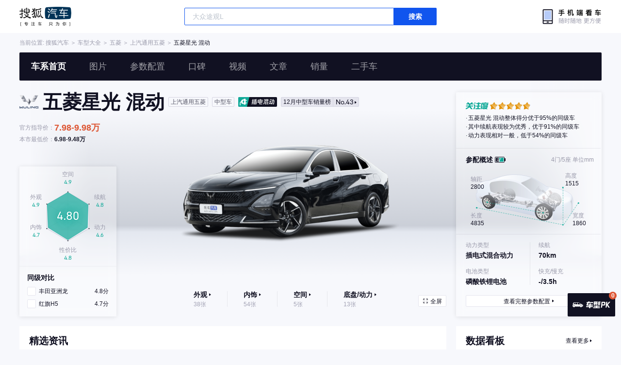

--- FILE ---
content_type: text/html;charset=UTF-8
request_url: https://db.auto.sohu.com/model_7260
body_size: 10015
content:
<!DOCTYPE html>
<html lang="en">
<head>
    <meta charset="UTF-8" />
    <link rel="icon" href="//statics.itc.cn/web/static/images/pic/sohu-logo/favicon.ico" mce_href="/favicon.ico" type="image/x-icon">
    <meta name="viewport" content="width=device-width, initial-scale=1.0" />
    <meta name="renderer"  content="webkit">
    <title>【星光 混动】星光 混动报价_星光 混动图片_星光 混动参数_星光 混动文章_星光 混动视频_星光 混动口碑_搜狐汽车</title>
    <meta name="keywords" content="五菱星光 混动,五菱星光 混动报价,五菱星光 混动价格,五菱星光 混动参数配置,五菱星光 混动图片,五菱星光 混动实测,五菱星光 混动怎么样">
    <meta name="description" content="搜狐汽车五菱星光 混动频道,提供五菱星光 混动报价,五菱星光 混动图片,五菱星光 混动参数配置,五菱星光 混动最低多少钱,五菱星光 混动最新文章资讯,五菱星光 混动试驾评测,五菱星光 混动车主点评,保养周期及费用等信息,想知道五菱星光 混动怎么样?就上搜狐汽车">

    <link rel="stylesheet" href="https://s.auto.itc.cn/model2023/static/resource/dist/assets/css/utils.090b4b6b.css">
    <link rel="stylesheet" href="https://s.auto.itc.cn/model2023/static/resource/dist/assets/css/HeadComp.ec19f1e0.css">
    <link rel="stylesheet" href="https://s.auto.itc.cn/model2023/static/resource/dist/assets/css/ContrastLayer.78736915.css">
    <link rel="stylesheet" href="https://s.auto.itc.cn/model2023/static/resource/dist/assets/css/index.a809c0ac.css">

    <link rel="modulepreload" crossorigin href="https://s.auto.itc.cn/model2023/static/resource/dist/chunk-contrastModule.d39d4f43.js">
    <link rel="modulepreload" crossorigin href="https://s.auto.itc.cn/model2023/static/resource/dist/chunk-dealerModule.d4330b85.js">
    <link rel="modulepreload" crossorigin href="https://s.auto.itc.cn/model2023/static/resource/dist/chunk-LazyLoadImage.ccd5a8af.js">
    <link rel="modulepreload" crossorigin href="https://s.auto.itc.cn/model2023/static/resource/dist/chunk-navControls.4f4d6b2c.js">
    <link rel="modulepreload" crossorigin href="https://s.auto.itc.cn/model2023/static/resource/dist/chunk-raderComponent.e114308b.js">
    <link rel="modulepreload" crossorigin href="https://s.auto.itc.cn/model2023/static/resource/dist/chunk-request.8b4afa3e.js">
    <link rel="modulepreload" crossorigin href="https://s.auto.itc.cn/model2023/static/resource/dist/chunk-sameClassCarLogic.38d4038c.js">
    <link rel="modulepreload" crossorigin href="https://s.auto.itc.cn/model2023/static/resource/dist/chunk-tab.567eb0d4.js">

    <script>
        var js_domain = "//db.auto.sohu.com";
        let imgs =  ["https://m1.auto.itc.cn/q_mini/carpics/360car/7260/86175140383204713261710851224201.jpg","https://m4.auto.itc.cn/q_mini/carpics/360car/7260/57453154823355399801710851224837.jpg","https://m1.auto.itc.cn/q_mini/carpics/360car/7260/35337737335913470241710851225189.jpg","https://m1.auto.itc.cn/q_mini/carpics/360car/7260/-80699649944855313761710851224791.jpg","https://m1.auto.itc.cn/q_mini/carpics/360car/7260/-72708065738423117711710851225272.jpg","https://m3.auto.itc.cn/q_mini/carpics/360car/7260/-82390821220965332561710851224388.jpg","https://m3.auto.itc.cn/q_mini/carpics/360car/7260/-37714331044301573051710851225613.jpg","https://m2.auto.itc.cn/q_mini/carpics/360car/7260/80071115926182130961710851225194.jpg"];
        let modelId =  7260;
        let newEnergy =  1;
        let hexagon = {"avg_score":4.8,"looking":4.92,"stuff":4.68,"space":4.91,"power":4.63,"expense":4.79,"overall":4.85};
    </script>
    <script type="application/ld+json">
            {"@graph":[{"bodyType":"MPV","offers":{"priceCurrency":"CNY","lowPrice":"79800","@type":"AggregateOffer","highPrice":"99800","availability":"https://schema.org/InStock"},"image":"https://m4.auto.itc.cn/carpics/360car/7260/86175140383204713261710851224201.jpg","@type":"Car","name":"五菱星光 混动","description":"五菱星光 混动","@id":"https://db.auto.sohu.com/model_7260","aggregateRating":{"reviewCount":"2350","@type":"AggregateRating","ratingValue":"4.5"},"knownVehicleDamages":"无普遍性设计缺陷","brand":{"@type":"Brand","name":"五菱","@id":"https://db.auto.sohu.com/brand_149"}},{"itemListElement":[{"@type":"ListItem","name":"2025款 70km 智能标准型","position":1,"url":"https://db.auto.sohu.com/trim_177494"},{"@type":"ListItem","name":"2025款 150km 智能进阶型","position":2,"url":"https://db.auto.sohu.com/trim_177495"},{"@type":"ListItem","name":"2025款 150km 智能领航型","position":3,"url":"https://db.auto.sohu.com/trim_177496"}],"@type":"ItemList","name":"五菱星光 混动 在售车型列表"}],"@context":"https://schema.org"}
    </script>
    <script type="text/javascript" src="//auto.sohu.com/upload/201311mqauto/js/jquery-1.8.3.min.js"></script>
</head>
<body>
<style>
    .head-tools--logo{
        background-image: url(https://s.auto.itc.cn/pc-db/static/.output/public/_nuxt/autoLogo.CBK0EgdK.png) !important;
    }
</style>
<section class="head-tools-parent">
    <section class="area head-tools">
        <a href="https://auto.sohu.com" target="_blank" class="head-tools--logo">搜狐汽车</a>
        <div class="head-tools-search" id="PV_SEARCH">
            <ul style=" display:none" id="app-search-suggest" class="head-tools-search--list">
                <li class="head-tools-search--item">
                    <span>大众</span>cc
                </li>
                <li class="head-tools-search--item">
                    <span>大众</span>cc
                </li>
            </ul>
            <input type="text" name="" placeholder="车型" id="mainSearchInput" autocomplete="off" class="head-tools-search--input">
            <a target="_blank" href="javascript:;" id="mainSearchBtn" class="head-tools-search--button">搜索</a>
        </div>
        <a href="javascript:void(0)" class="head-tools-wx">
            <div class="head-tools-wx--layer">
                <img src="https://ino.auto.itc.cn/miniprogram-icon/offical_qrcode.jpg" class="head-tools-wx--image">
                <h3 class="head-tools-wx--name">搜狐汽车小程序</h3>
                <p class="head-tools-wx--hint">微信扫一扫</p>
            </div>
        </a>
    </section>
</section><div class="area head-position">
    <span class="head-position--hint">当前位置:&nbsp;</span>
    <a href="//auto.sohu.com" target="_blank" class="head-position--hint">搜狐汽车</a>
    <span class="head-position--hint">&nbsp;＞&nbsp;</span>
    <a href="//db.auto.sohu.com" target="_blank" class="head-position--hint">车型大全</a>
    <span class="head-position--hint">&nbsp;＞&nbsp;</span>
    <a href="//db.auto.sohu.com/brand_149" target="_blank" class="head-position--hint">五菱</a>
    <span class="head-position--hint">&nbsp;＞&nbsp;</span>
    <a href="//db.auto.sohu.com/subbrand_1010" target="_blank" class="head-position--hint">上汽通用五菱</a>
    <span class="head-position--hint">&nbsp;＞&nbsp;</span>
    <a href="//db.auto.sohu.com/model_7260" target="_blank" class="head-position--pos">五菱星光 混动</a>
</div>
<section class="head-nav-placeholder"></section>
<section class="head-nav">
    <div class="head-nav-bg"></div>
    <div class="area head-nav-inner">
        <a href="//db.auto.sohu.com/model_7260" class="head-nav-inner--item">车系首页</a>
        <a href="//db.auto.sohu.com/model_7260/picture" class="head-nav-inner--item">图片</a>
        <a href="//db.auto.sohu.com/model_7260/config" class="head-nav-inner--item">参数配置</a>
        <a href="//db.auto.sohu.com/model_7260/dianping" class="head-nav-inner--item">口碑</a>
        <a href="//db.auto.sohu.com/model_7260/video" class="head-nav-inner--item">视频</a>
        <a href="//db.auto.sohu.com/model_7260/news" class="head-nav-inner--item">文章</a>
        <a href="//db.auto.sohu.com/carsales/model?modelId=7260" class="head-nav-inner--item">销量</a>
        <a href="//2sc.sohu.com/" class="head-nav-inner--item">二手车</a>
        <div class="head-nav-search" id="PV_SEARCH1">
            <ul style=" display:none" id="app-search-suggest1" class="head-nav-search--list">
            </ul>
            <input type="text" name=""  placeholder="车型" id="mainSearchInput1" autocomplete="off" class="head-nav-search--input">
            <a target="_blank" href="javascript:;" id="mainSearchBtn1" class="head-nav-search--button">搜索</a>
        </div>
    </div>
    <script>
        function setNavPosition() {
            let url = window.location.href;
            let navs = document.querySelectorAll('.head-nav-inner--item');
            if(url.indexOf('picture') > -1) {
                navs.item(1).classList.add('cur');
            } else if(url.indexOf('config') > -1) {
                navs.item(2).classList.add('cur');
            } else if(url.indexOf('dianping') > -1) {
                navs.item(3).classList.add('cur');
            }  else if(url.indexOf('video') > -1) {
                navs.item(4).classList.add('cur');
            } else if(url.indexOf('news') > -1) {
                navs.item(5).classList.add('cur');
            } else if(url.indexOf('carsales') > -1) {
                navs.item(6).classList.add('cur');
            } else {
                navs.item(0).classList.add('cur');
            }
        }
        setNavPosition();
    </script>
</section>
<section class="area model-main">

    <div class="model-main-images">
        <div class="threesixty model-main-images--box" id="threesixty">
            <img src="https://m1.auto.itc.cn/q_mini/carpics/360car/7260/86175140383204713261710851224201.jpg" class="threesixty-placeholder-image" style="z-index: 2">
            <div class="spinner">
                <span>0%</span>
            </div>
            <ol class="threesixty_images" style="display: block;">
            </ol>
        </div>
    </div>
    <script  crossorigin src="https://s.auto.itc.cn/model2023/static/resource/dist/enter-three3dEnter.ba2eae7b.js"></script>
    <div class="model-main-info">
        <img src="https://m4.auto.itc.cn/c_zoom,w_75,h_75//logo/brand/149.png"  class="model-main-info--images"/>
        <h3 class="model-main-info--name">
            五菱星光 混动
        </h3>
        <div class="model-main-info--box" >
            <span class="model-main-info--tag">上汽通用五菱</span>
            <span class="model-main-info--tag">中型车</span>
            <span class="model-main-info--newenergy"></span>
            
                <a href="//auto.sohu.com/rank/sale?model=4" class="model-main-info--rank">
                    <span>12月中型车销量榜</span>No.43
                </a>
        </div>
    </div>

    <ul class="model-main-prize">
        <li class="model-main-prize--item">
            <span class="model-main-prize--name">官方指导价：</span>
            <span class="model-main-prize--cost color">7.98-9.98万</span>
        </li>
        <li class="model-main-prize--item">
            <span class="model-main-prize--name">本市最低价：</span>
            <span class="model-main-prize--cost">暂无报价</span>
        </li>
        </li>
    </ul>
    <div class="model-main-contrast">
        <div class="model-main-contrast--mask"></div>
        <div class="model-main-contrast--chart"></div>
        <div class="model-main-contrast-list">
            <h3 class="model-main-contrast-list--title">
                同级对比
            </h3>
            <ul class="model-main-contrast-list--ul">
            </ul>
        </div>
    </div>

        <ul class="model-main-nav">
                <li class="model-main-nav-item">
                    <a href="//db.auto.sohu.com/model_7260/picture_1000" target="_blank" class="model-main-nav-item--link">
                        <div class="model-main-nav-item--title">外观</div>
                        <div class="model-main-nav-item--hint"><span>38张</span></div>
                    </a>
                </li>
                <li class="model-main-nav-item">
                    <a href="//db.auto.sohu.com/model_7260/picture_2000" target="_blank" class="model-main-nav-item--link">
                        <div class="model-main-nav-item--title">内饰</div>
                        <div class="model-main-nav-item--hint"><span>54张</span></div>
                    </a>
                </li>
                <li class="model-main-nav-item">
                    <a href="//db.auto.sohu.com/model_7260/picture_4000" target="_blank" class="model-main-nav-item--link">
                        <div class="model-main-nav-item--title">空间</div>
                        <div class="model-main-nav-item--hint"><span>5张</span></div>
                    </a>
                </li>
                <li class="model-main-nav-item">
                    <a href="//db.auto.sohu.com/model_7260/picture_3000" target="_blank" class="model-main-nav-item--link">
                        <div class="model-main-nav-item--title">底盘/动力</div>
                        <div class="model-main-nav-item--hint"><span>13张</span></div>
                    </a>
                </li>
        </ul>
        <a href="javascript:void();" class="model-main-fullscreen ">全屏</a>

    <div class="model-main-tools">
    </div>
    <section class="model-main-params">
        <div class="model-main-params--mask"></div>
        <section class="model-main-params-area">
                <div class="model-main-params-item attention">
                    <div class="model-main-attention">
                        <div class="model-main-attention--label model-main-attention--energy-label"></div>
                        <div class="model-main-attention--value-box">
                            <div class="model-main-attention--value">
                                <div class="model-main-attention--grayStar"></div>
                                <div class="model-main-attention--grayStar"></div>
                                <div class="model-main-attention--grayStar"></div>
                                <div class="model-main-attention--grayStar"></div>
                                <div class="model-main-attention--grayStar"></div>
                            </div>
                            <div class="model-main-attention--inner" style="width: 96%">
                                <div class="model-main-attention--value">
                                    <div class="model-main-attention--yellowStar"></div>
                                    <div class="model-main-attention--yellowStar"></div>
                                    <div class="model-main-attention--yellowStar"></div>
                                    <div class="model-main-attention--yellowStar"></div>
                                    <div class="model-main-attention--yellowStar"></div>
                                </div>
                            </div>
                        </div>
                    </div>
                    <ul class="model-main-evaluate">
                                <li class="model-main-evaluate--item">五菱星光 混动整体得分优于95%的同级车</li>
                                <li class="model-main-evaluate--item">其中续航表现较为优秀，优于91%的同级车</li>
                                <li class="model-main-evaluate--item">动力表现相对一般，低于54%的同级车</li>
                    </ul>
                </div>
            <div class="model-main-params-item marginBottom">
                <h3 class="model-main-params-item--title">
                    参配概述<span class="battery"></span> <span class="model-main-params-size--unit">4门/5座 <span>单位mm</span></span>
                </h3>
                <div class="model-main-params-size--bg  model-main-params-size--newenergy-bg">
                    <div class="model-main-params-size--param wheelbase">
                        <div class="model-main-params-size--n">轴距</div>
                        <div class="model-main-params-size--v">2800</div>
                    </div>
                    <div class="model-main-params-size--param height">
                        <div class="model-main-params-size--n">高度</div>
                        <div class="model-main-params-size--v">1515</div>
                    </div>
                    <div class="model-main-params-size--param length">
                        <div class="model-main-params-size--n">长度</div>
                        <div class="model-main-params-size--v">4835</div>
                    </div>
                    <div class="model-main-params-size--param width">
                        <div class="model-main-params-size--n">宽度</div>
                        <div class="model-main-params-size--v">1860</div>
                    </div>
                </div>
            </div>
                <div class="model-main-params-item p-energy">
                    <ul class="model-main-params-item--content">
                        <li class="model-main-params-item--li">
                            <p class="model-main-params-item--name">动力类型</p>
                            <p class="model-main-params-item--value">插电式混合动力</p>
                        </li>
                        <li class="model-main-params-item--li">
                            <p class="model-main-params-item--name">续航</p>
                            <p class="model-main-params-item--value">70km</p>
                        </li>
                        <li class="model-main-params-item--li">
                            <p class="model-main-params-item--name">电池类型</p>
                            <p class="model-main-params-item--value">磷酸铁锂电池</p>
                        </li>
                        <li class="model-main-params-item--li">
                            <p class="model-main-params-item--name">快充/慢充</p>
                            <p class="model-main-params-item--value">-/3.5h</p>
                        </li>
                        <div class="model-main-params-item--gap height-gap"></div>
                    </ul>
                </div>
        </section>
        <div class="model-main-params--bottom">
            <a href="/model_7260/config" class="model-main-params--link">
                <span class="model-main-params--go">查看完整参数配置</span>
            </a>
        </div>

    </section>
</section><script>
    if(document.querySelector('.model-main-info').offsetHeight > 64) {
        document.querySelector('.model-main-prize').style.marginTop = "14px";
    }
    if($('.model-main-nav-item').length < 4) {
        $('.model-main-nav').css('justify-content', 'center');
    }
</script>
<section class="area model-content clearfix">
    <section class="l model-content-main">
<div class="original-info fixed-child-position">
        <h3 class="module-title">
        <span>精选资讯</span>
    </h3>
    <ul class="original-info-list">
        <li class="original-info-item">
            <a href="//www.sohu.com/a/899074831_430526" target="_blank" class="original-info-item--link">
          <span class="original-info-item--image">
              <div class="image-parent">
                  <img class="background" src="https://q7.itc.cn/c_fill,w_600,h_400/images01/20250527/44b423fd57814f9da2671f575427f4e7.jpeg" onerror="this.src='//q7.itc.cn/images01/20250527/44b423fd57814f9da2671f575427f4e7.jpeg'">
                  <div class="content">
                      <img src="https://q7.itc.cn/c_fill,w_600,h_400/images01/20250527/44b423fd57814f9da2671f575427f4e7.jpeg" alt="" onerror="this.src='//q7.itc.cn/images01/20250527/44b423fd57814f9da2671f575427f4e7.jpeg'">
                  </div>
              </div>
          </span>
                <h5 class="original-info-item--name">
                        <div class="original-name"><div class="letter">原创</div></div>
                    <div>续航增加/智驾配置升级 新款五菱星光5月28日上市</div>
                </h5>
                <p class="original-info-item--author-box">
            <span class="original-info-item--author-img-box">
              <img class="original-info-item--author-img" src="//q2.itc.cn/q_70/images03/20250305/d77b5e81d27744c09726ea50d99ef99c.jpeg"/>
            </span>
                    <span class="original-info-item--author-name">搜狐汽车</span>
                    <span class="original-info-item--time">2025-05-27 14:11</span>
                </p>
            </a>
        </li>

        <li class="original-info-item">
            <a href="//www.sohu.com/a/786716599_430526" target="_blank" class="original-info-item--link">
          <span class="original-info-item--image">
              <div class="image-parent">
                  <img class="background" src="https://q9.itc.cn/c_fill,w_600,h_400/images01/20240618/0a6e4ac05a5b40b79a4bb4eba0b62582.jpeg" onerror="this.src='//q9.itc.cn/images01/20240618/0a6e4ac05a5b40b79a4bb4eba0b62582.jpeg'">
                  <div class="content">
                      <img src="https://q9.itc.cn/c_fill,w_600,h_400/images01/20240618/0a6e4ac05a5b40b79a4bb4eba0b62582.jpeg" alt="" onerror="this.src='//q9.itc.cn/images01/20240618/0a6e4ac05a5b40b79a4bb4eba0b62582.jpeg'">
                  </div>
              </div>
          </span>
                <h5 class="original-info-item--name">
                        <div class="original-name"><div class="letter">原创</div></div>
                    <div>星光家族首款新能源双动力SUV 五菱星光S官图发布</div>
                </h5>
                <p class="original-info-item--author-box">
            <span class="original-info-item--author-img-box">
              <img class="original-info-item--author-img" src="//q2.itc.cn/q_70/images03/20250305/d77b5e81d27744c09726ea50d99ef99c.jpeg"/>
            </span>
                    <span class="original-info-item--author-name">搜狐汽车</span>
                    <span class="original-info-item--time">2024-06-18 10:00</span>
                </p>
            </a>
        </li>

        <li class="original-info-item">
            <a href="//www.sohu.com/a/786472157_430526" target="_blank" class="original-info-item--link">
          <span class="original-info-item--image">
              <div class="image-parent">
                  <img class="background" src="https://q1.itc.cn/c_fill,w_600,h_400/images01/20240617/2ea3e50a7f0f4e0880d906f210cf99d4.jpeg" onerror="this.src='//q1.itc.cn/images01/20240617/2ea3e50a7f0f4e0880d906f210cf99d4.jpeg'">
                  <div class="content">
                      <img src="https://q1.itc.cn/c_fill,w_600,h_400/images01/20240617/2ea3e50a7f0f4e0880d906f210cf99d4.jpeg" alt="" onerror="this.src='//q1.itc.cn/images01/20240617/2ea3e50a7f0f4e0880d906f210cf99d4.jpeg'">
                  </div>
              </div>
          </span>
                <h5 class="original-info-item--name">
                        <div class="original-name"><div class="letter">原创</div></div>
                    <div>定位中型SUV 五菱星光S更多细节预告图</div>
                </h5>
                <p class="original-info-item--author-box">
            <span class="original-info-item--author-img-box">
              <img class="original-info-item--author-img" src="//q2.itc.cn/q_70/images03/20250305/d77b5e81d27744c09726ea50d99ef99c.jpeg"/>
            </span>
                    <span class="original-info-item--author-name">搜狐汽车</span>
                    <span class="original-info-item--time">2024-06-17 11:09</span>
                </p>
            </a>
        </li>

        <li class="original-info-item">
            <a href="//www.sohu.com/a/763902117_383324" target="_blank" class="original-info-item--link">
          <span class="original-info-item--image">
              <div class="image-parent">
                  <img class="background" src="https://q7.itc.cn/c_fill,w_600,h_400/images01/20240314/4d999b423b4b4635a3455cc0189bedc7.jpeg" onerror="this.src='//q7.itc.cn/images01/20240314/4d999b423b4b4635a3455cc0189bedc7.jpeg'">
                  <div class="content">
                      <img src="https://q7.itc.cn/c_fill,w_600,h_400/images01/20240314/4d999b423b4b4635a3455cc0189bedc7.jpeg" alt="" onerror="this.src='//q7.itc.cn/images01/20240314/4d999b423b4b4635a3455cc0189bedc7.jpeg'">
                  </div>
              </div>
          </span>
                <h5 class="original-info-item--name">
                        <div class="original-name"><div class="letter">原创</div></div>
                    <div>马力刺客｜最便宜的混动轿车们 马力标的实不实？</div>
                </h5>
                <p class="original-info-item--author-box">
            <span class="original-info-item--author-img-box">
              <img class="original-info-item--author-img" src="//q1.itc.cn/q_70/images03/20240129/9115b7a2f89c4e94a714879e8946212f.png"/>
            </span>
                    <span class="original-info-item--author-name">E电园</span>
                    <span class="original-info-item--time">2024-03-18 14:10</span>
                </p>
            </a>
        </li>


    </ul>

</div>
<div class="car-trim fixed-child-position">
    <h3 class="module-title">
        <span>车款列表</span>
        <div class="year-trim">
                                    <div class="year-trim-item current"
                             data-index="0">在售</div>
                        <div class="year-trim-item"
                             data-index="1">2025款</div>
                <div class="year-trim-last-item stop-sale">
                    <span class="label">停售款</span>
                    <ul  class="stop-sale-list">
                        <li class="stop-sale-item" data-index="2">2024款(停售)</li>
                        <li class="stop-sale-item" data-index="3">2023款(停售)</li>
                    </ul>
                </div>
        </div>
    </h3>
    <ul class="car-trim-list">
                <div class="trim-group" data-index="0" >
                    <li class="car-trim-title">
                        <span class="car-trim-title-name">2025款&nbsp;/&nbsp;1.5L&nbsp;/&nbsp;106马力&nbsp;/&nbsp;插电式混合动力</span>
                        <span class="car-trim-title-navi-prize">指导价</span>
                        <span class="car-trim-title-low-prize">本市最低价</span>
                        <span class="car-trim-title-blank"></span>
                    </li>
                        <li class="car-trim-item">
                            <div class="car-trim-item--base">
                                <span class="car-trim-item--name">
                                  2025款 70km 智能标准型
                                    
                                </span>
                                <span class="car-trim-item--navi-prize">7.98万</span>
                                <span class="car-trim-item--low-prize" id="t-177494">6.98万</span>
                                <div class="car-trim-item--opr">
                                    <a href="//db.auto.sohu.com/model_7260/config#177494" class="car-trim-item--btn">参数</a>
                                    <a href="//db.auto.sohu.com/trim_177494/picture" class="car-trim-item--btn">图片</a>
                                    <a href="#" class="car-trim-item--btn" tid="177494">对比 </a>
                                </div>
                            </div>
                                <div class="car-trim-item--addon">
                                    <div class="car-trim-item--addon-title">
                                        <span>加1.3万</span>升级为下一款（增加<span>8项</span>配置）
                                    </div>
                                    <ul class="car-trim-item--addon-list">
                                        <li class="car-trim-item--addon-item">· 胎压显示</li>
                                        <li class="car-trim-item--addon-item">· 360度全景影像</li>
                                        <li class="car-trim-item--addon-item">· 前排手机无线充电</li>
                                        <li class="car-trim-item--addon-item">· 15.6英寸中控台液晶屏</li>
                                        <li class="car-trim-item--addon-item">· 6喇叭</li>
                                        <li class="car-trim-item--addon-item">· 全车车窗一键升降</li>
                                        <li class="car-trim-item--addon-item">· 外后视镜电动折叠</li>
                                        <li class="car-trim-item--addon-item">· 外后视镜锁车自动折叠</li>
                                        <div class="car-trim-gap"></div>
                                        <div class="car-trim-gap-two"></div>
                                    </ul>
                                </div>
                        </li>
                        <li class="car-trim-item">
                            <div class="car-trim-item--base">
                                <span class="car-trim-item--name">
                                  2025款 150km 智能进阶型
                                    
                                </span>
                                <span class="car-trim-item--navi-prize">9.28万</span>
                                <span class="car-trim-item--low-prize" id="t-177495">8.88万</span>
                                <div class="car-trim-item--opr">
                                    <a href="//db.auto.sohu.com/model_7260/config#177495" class="car-trim-item--btn">参数</a>
                                    <a href="//db.auto.sohu.com/trim_177495/picture" class="car-trim-item--btn">图片</a>
                                    <a href="#" class="car-trim-item--btn" tid="177495">对比 </a>
                                </div>
                            </div>
                                <div class="car-trim-item--addon">
                                    <div class="car-trim-item--addon-title">
                                        <span>加0.7万</span>升级为下一款（增加<span>14项</span>配置）
                                    </div>
                                    <ul class="car-trim-item--addon-list">
                                        <li class="car-trim-item--addon-item">· 前头部气帘</li>
                                        <li class="car-trim-item--addon-item">· 后头部气帘</li>
                                        <li class="car-trim-item--addon-item">· 车道偏离预警系统</li>
                                        <li class="car-trim-item--addon-item">· 车道保持辅助系统</li>
                                        <li class="car-trim-item--addon-item">· 道路交通标志识别</li>
                                        <li class="car-trim-item--addon-item">· 主动刹车/主动安全系统</li>
                                        <li class="car-trim-item--addon-item">· 全速自适应巡航</li>
                                        <li class="car-trim-item--addon-item">· 副驾驶座电动调节</li>
                                        <li class="car-trim-item--addon-item">· 前排座椅加热</li>
                                        <li class="car-trim-item--addon-item">· 前排座椅通风</li>
                                        <li class="car-trim-item--addon-item">· 第二排座椅加热</li>
                                        <li class="car-trim-item--addon-item">· 前排多层隔音玻璃</li>
                                        <li class="car-trim-item--addon-item">· 后排多层隔音玻璃</li>
                                        <div class="car-trim-gap"></div>
                                        <div class="car-trim-gap-two"></div>
                                    </ul>
                                </div>
                        </li>
                        <li class="car-trim-item">
                            <div class="car-trim-item--base">
                                <span class="car-trim-item--name">
                                  2025款 150km 智能领航型
                                    
                                </span>
                                <span class="car-trim-item--navi-prize">9.98万</span>
                                <span class="car-trim-item--low-prize" id="t-177496">9.48万</span>
                                <div class="car-trim-item--opr">
                                    <a href="//db.auto.sohu.com/model_7260/config#177496" class="car-trim-item--btn">参数</a>
                                    <a href="//db.auto.sohu.com/trim_177496/picture" class="car-trim-item--btn">图片</a>
                                    <a href="#" class="car-trim-item--btn" tid="177496">对比 </a>
                                </div>
                            </div>
                        </li>
                </div>
                <div class="trim-group" data-index="1" style="display:none">
                    <li class="car-trim-title">
                        <span class="car-trim-title-name">1.5L&nbsp;/&nbsp;106马力&nbsp;/&nbsp;插电式混合动力</span>
                        <span class="car-trim-title-navi-prize">指导价</span>
                        <span class="car-trim-title-low-prize">本市最低价</span>
                        <span class="car-trim-title-blank"></span>
                    </li>
                        <li class="car-trim-item">
                            <div class="car-trim-item--base">
                                <span class="car-trim-item--name">
                                  2025款 70km 智能标准型
                                    
                                </span>
                                <span class="car-trim-item--navi-prize">7.98万</span>
                                <span class="car-trim-item--low-prize" id="t-177494">6.98万</span>
                                <div class="car-trim-item--opr">
                                    <a href="//db.auto.sohu.com/model_7260/config#177494" class="car-trim-item--btn">参数</a>
                                    <a href="//db.auto.sohu.com/trim_177494/picture" class="car-trim-item--btn">图片</a>
                                    <a href="#" class="car-trim-item--btn" tid="177494">对比 </a>
                                </div>
                            </div>
                                <div class="car-trim-item--addon">
                                    <div class="car-trim-item--addon-title">
                                        <span>加1.3万</span>升级为下一款（增加<span>8项</span>配置）
                                    </div>
                                    <ul class="car-trim-item--addon-list">
                                        <li class="car-trim-item--addon-item">· 胎压显示</li>
                                        <li class="car-trim-item--addon-item">· 360度全景影像</li>
                                        <li class="car-trim-item--addon-item">· 前排手机无线充电</li>
                                        <li class="car-trim-item--addon-item">· 15.6英寸中控台液晶屏</li>
                                        <li class="car-trim-item--addon-item">· 6喇叭</li>
                                        <li class="car-trim-item--addon-item">· 全车车窗一键升降</li>
                                        <li class="car-trim-item--addon-item">· 外后视镜电动折叠</li>
                                        <li class="car-trim-item--addon-item">· 外后视镜锁车自动折叠</li>
                                        <div class="car-trim-gap"></div>
                                        <div class="car-trim-gap-two"></div>
                                    </ul>
                                </div>
                        </li>
                        <li class="car-trim-item">
                            <div class="car-trim-item--base">
                                <span class="car-trim-item--name">
                                  2025款 150km 智能进阶型
                                    
                                </span>
                                <span class="car-trim-item--navi-prize">9.28万</span>
                                <span class="car-trim-item--low-prize" id="t-177495">8.88万</span>
                                <div class="car-trim-item--opr">
                                    <a href="//db.auto.sohu.com/model_7260/config#177495" class="car-trim-item--btn">参数</a>
                                    <a href="//db.auto.sohu.com/trim_177495/picture" class="car-trim-item--btn">图片</a>
                                    <a href="#" class="car-trim-item--btn" tid="177495">对比 </a>
                                </div>
                            </div>
                                <div class="car-trim-item--addon">
                                    <div class="car-trim-item--addon-title">
                                        <span>加0.7万</span>升级为下一款（增加<span>14项</span>配置）
                                    </div>
                                    <ul class="car-trim-item--addon-list">
                                        <li class="car-trim-item--addon-item">· 前头部气帘</li>
                                        <li class="car-trim-item--addon-item">· 后头部气帘</li>
                                        <li class="car-trim-item--addon-item">· 车道偏离预警系统</li>
                                        <li class="car-trim-item--addon-item">· 车道保持辅助系统</li>
                                        <li class="car-trim-item--addon-item">· 道路交通标志识别</li>
                                        <li class="car-trim-item--addon-item">· 主动刹车/主动安全系统</li>
                                        <li class="car-trim-item--addon-item">· 全速自适应巡航</li>
                                        <li class="car-trim-item--addon-item">· 副驾驶座电动调节</li>
                                        <li class="car-trim-item--addon-item">· 前排座椅加热</li>
                                        <li class="car-trim-item--addon-item">· 前排座椅通风</li>
                                        <li class="car-trim-item--addon-item">· 第二排座椅加热</li>
                                        <li class="car-trim-item--addon-item">· 前排多层隔音玻璃</li>
                                        <li class="car-trim-item--addon-item">· 后排多层隔音玻璃</li>
                                        <div class="car-trim-gap"></div>
                                        <div class="car-trim-gap-two"></div>
                                    </ul>
                                </div>
                        </li>
                        <li class="car-trim-item">
                            <div class="car-trim-item--base">
                                <span class="car-trim-item--name">
                                  2025款 150km 智能领航型
                                    
                                </span>
                                <span class="car-trim-item--navi-prize">9.98万</span>
                                <span class="car-trim-item--low-prize" id="t-177496">9.48万</span>
                                <div class="car-trim-item--opr">
                                    <a href="//db.auto.sohu.com/model_7260/config#177496" class="car-trim-item--btn">参数</a>
                                    <a href="//db.auto.sohu.com/trim_177496/picture" class="car-trim-item--btn">图片</a>
                                    <a href="#" class="car-trim-item--btn" tid="177496">对比 </a>
                                </div>
                            </div>
                        </li>
                </div>
                <div class="trim-group" data-index="2" style="display:none">
                    <li class="car-trim-title">
                        <span class="car-trim-title-name">2024款（停售）</span>
                        <span class="car-trim-title-navi-prize">指导价</span>
                        <span class="car-trim-title-low-prize">本市最低价</span>
                        <span class="car-trim-title-blank"></span>
                    </li>
                        <li class="car-trim-item">
                            <div class="car-trim-item--base">
                                <span class="car-trim-item--name">
                                  2024款 共创版 70 标准型 
                                    
                                </span>
                                <span class="car-trim-item--navi-prize">7.98万</span>
                                <span class="car-trim-item--low-prize" id="t-172522">--</span>
                                <div class="car-trim-item--opr">
                                    <a href="//db.auto.sohu.com/model_7260/config#172522" class="car-trim-item--btn">参数</a>
                                    <a href="//db.auto.sohu.com/trim_172522/picture" class="car-trim-item--btn">图片</a>
                                    <a href="#" class="car-trim-item--btn" tid="172522">对比 </a>
                                </div>
                            </div>
                        </li>
                        <li class="car-trim-item">
                            <div class="car-trim-item--base">
                                <span class="car-trim-item--name">
                                  2024款 共创版 150 标准型 
                                    
                                </span>
                                <span class="car-trim-item--navi-prize">8.98万</span>
                                <span class="car-trim-item--low-prize" id="t-172523">--</span>
                                <div class="car-trim-item--opr">
                                    <a href="//db.auto.sohu.com/model_7260/config#172523" class="car-trim-item--btn">参数</a>
                                    <a href="//db.auto.sohu.com/trim_172523/picture" class="car-trim-item--btn">图片</a>
                                    <a href="#" class="car-trim-item--btn" tid="172523">对比 </a>
                                </div>
                            </div>
                        </li>
                        <li class="car-trim-item">
                            <div class="car-trim-item--base">
                                <span class="car-trim-item--name">
                                  2024款 共创版 150 进阶型 
                                    
                                </span>
                                <span class="car-trim-item--navi-prize">9.98万</span>
                                <span class="car-trim-item--low-prize" id="t-172524">--</span>
                                <div class="car-trim-item--opr">
                                    <a href="//db.auto.sohu.com/model_7260/config#172524" class="car-trim-item--btn">参数</a>
                                    <a href="//db.auto.sohu.com/trim_172524/picture" class="car-trim-item--btn">图片</a>
                                    <a href="#" class="car-trim-item--btn" tid="172524">对比 </a>
                                </div>
                            </div>
                        </li>
                        <li class="car-trim-item">
                            <div class="car-trim-item--base">
                                <span class="car-trim-item--name">
                                  2024款 共创版 150 领航型 
                                    
                                </span>
                                <span class="car-trim-item--navi-prize">10.28万</span>
                                <span class="car-trim-item--low-prize" id="t-172525">--</span>
                                <div class="car-trim-item--opr">
                                    <a href="//db.auto.sohu.com/model_7260/config#172525" class="car-trim-item--btn">参数</a>
                                    <a href="//db.auto.sohu.com/trim_172525/picture" class="car-trim-item--btn">图片</a>
                                    <a href="#" class="car-trim-item--btn" tid="172525">对比 </a>
                                </div>
                            </div>
                        </li>
                </div>
                <div class="trim-group" data-index="3" style="display:none">
                    <li class="car-trim-title">
                        <span class="car-trim-title-name">2023款（停售）</span>
                        <span class="car-trim-title-navi-prize">指导价</span>
                        <span class="car-trim-title-low-prize">本市最低价</span>
                        <span class="car-trim-title-blank"></span>
                    </li>
                        <li class="car-trim-item">
                            <div class="car-trim-item--base">
                                <span class="car-trim-item--name">
                                  2023款 70 标准版 
                                    
                                </span>
                                <span class="car-trim-item--navi-prize">8.88万</span>
                                <span class="car-trim-item--low-prize" id="t-170449">--</span>
                                <div class="car-trim-item--opr">
                                    <a href="//db.auto.sohu.com/model_7260/config#170449" class="car-trim-item--btn">参数</a>
                                    <a href="//db.auto.sohu.com/trim_170449/picture" class="car-trim-item--btn">图片</a>
                                    <a href="#" class="car-trim-item--btn" tid="170449">对比 </a>
                                </div>
                            </div>
                        </li>
                        <li class="car-trim-item">
                            <div class="car-trim-item--base">
                                <span class="car-trim-item--name">
                                  2023款 150 进阶版 
                                    
                                </span>
                                <span class="car-trim-item--navi-prize">10.58万</span>
                                <span class="car-trim-item--low-prize" id="t-170521">--</span>
                                <div class="car-trim-item--opr">
                                    <a href="//db.auto.sohu.com/model_7260/config#170521" class="car-trim-item--btn">参数</a>
                                    <a href="//db.auto.sohu.com/trim_170521/picture" class="car-trim-item--btn">图片</a>
                                    <a href="#" class="car-trim-item--btn" tid="170521">对比 </a>
                                </div>
                            </div>
                        </li>
                </div>
    </ul>
</div><div class="car-image fixed-child-position">
        <h3 class="module-title">
            <span>实拍大图</span>
            <a href="//db.auto.sohu.com/model_7260/picture" target="_blank" class="go-btn">查看更多</a>
        </h3>
        <a class="car-image-big" href="//db.auto.sohu.com/model_7260/picture_id_30044299">
            <img src="https://m3.auto.itc.cn/c_zoom,w_1024/30044299.JPG" class="car-image-big-image" />
        </a>
            <ul class="car-image-list">
                        <a href="//db.auto.sohu.com/model_7260/picture_id_30044299" target="_blank" class="car-image-item first" pic-bigurl="https://m3.auto.itc.cn/c_zoom,w_1024/30044299.JPG">
                            <img src="https://m3.auto.itc.cn/c_zoom,w_270/30044299.JPG" class="car-image-item--pic" />
                            <div class="car-image-item--mask">
                                <span class="car-image-item--type">外观</span>
                                <span class="car-image-item--count">38张</span>
                            </div>
                        </a>
                        <a href="//db.auto.sohu.com/model_7260/picture_id_30044298" target="_blank" class="car-image-item " pic-bigurl="https://m3.auto.itc.cn/c_zoom,w_1024/30044298.JPG">
                            <img src="https://m3.auto.itc.cn/c_zoom,w_270/30044298.JPG" class="car-image-item--pic" />
                        </a>
                        <a href="//db.auto.sohu.com/model_7260/picture_id_30044297" target="_blank" class="car-image-item " pic-bigurl="https://m3.auto.itc.cn/c_zoom,w_1024/30044297.JPG">
                            <img src="https://m3.auto.itc.cn/c_zoom,w_270/30044297.JPG" class="car-image-item--pic" />
                        </a>
                        <a href="//db.auto.sohu.com/model_7260/picture_id_30044296" target="_blank" class="car-image-item " pic-bigurl="https://m3.auto.itc.cn/c_zoom,w_1024/30044296.JPG">
                            <img src="https://m3.auto.itc.cn/c_zoom,w_270/30044296.JPG" class="car-image-item--pic" />
                        </a>
                        <a href="//db.auto.sohu.com/model_7260/picture_id_30044295" target="_blank" class="car-image-item " pic-bigurl="https://m3.auto.itc.cn/c_zoom,w_1024/30044295.JPG">
                            <img src="https://m3.auto.itc.cn/c_zoom,w_270/30044295.JPG" class="car-image-item--pic" />
                        </a>
                        <a href="//db.auto.sohu.com/model_7260/picture_id_30044294" target="_blank" class="car-image-item " pic-bigurl="https://m3.auto.itc.cn/c_zoom,w_1024/30044294.JPG">
                            <img src="https://m3.auto.itc.cn/c_zoom,w_270/30044294.JPG" class="car-image-item--pic" />
                        </a>
                        <a href="//db.auto.sohu.com/model_7260/picture_id_30044293" target="_blank" class="car-image-item " pic-bigurl="https://m3.auto.itc.cn/c_zoom,w_1024/30044293.JPG">
                            <img src="https://m3.auto.itc.cn/c_zoom,w_270/30044293.JPG" class="car-image-item--pic" />
                        </a>
            </ul>


            <ul class="car-image-list">
                        <a href="//db.auto.sohu.com/model_7260/picture_id_30044353" target="_blank" class="car-image-item first" pic-bigurl="https://m3.auto.itc.cn/c_zoom,w_1024/30044353.JPG">
                            <img src="https://m3.auto.itc.cn/c_zoom,w_270/30044353.JPG" class="car-image-item--pic" />
                            <div class="car-image-item--mask">
                                <span class="car-image-item--type">内饰</span>
                                <span class="car-image-item--count">54张</span>
                            </div>
                        </a>
                        <a href="//db.auto.sohu.com/model_7260/picture_id_30044352" target="_blank" class="car-image-item " pic-bigurl="https://m3.auto.itc.cn/c_zoom,w_1024/30044352.JPG">
                            <img src="https://m3.auto.itc.cn/c_zoom,w_270/30044352.JPG" class="car-image-item--pic" />
                        </a>
                        <a href="//db.auto.sohu.com/model_7260/picture_id_30044351" target="_blank" class="car-image-item " pic-bigurl="https://m3.auto.itc.cn/c_zoom,w_1024/30044351.JPG">
                            <img src="https://m3.auto.itc.cn/c_zoom,w_270/30044351.JPG" class="car-image-item--pic" />
                        </a>
                        <a href="//db.auto.sohu.com/model_7260/picture_id_30044350" target="_blank" class="car-image-item " pic-bigurl="https://m3.auto.itc.cn/c_zoom,w_1024/30044350.JPG">
                            <img src="https://m3.auto.itc.cn/c_zoom,w_270/30044350.JPG" class="car-image-item--pic" />
                        </a>
                        <a href="//db.auto.sohu.com/model_7260/picture_id_30044349" target="_blank" class="car-image-item " pic-bigurl="https://m3.auto.itc.cn/c_zoom,w_1024/30044349.JPG">
                            <img src="https://m3.auto.itc.cn/c_zoom,w_270/30044349.JPG" class="car-image-item--pic" />
                        </a>
                        <a href="//db.auto.sohu.com/model_7260/picture_id_30044348" target="_blank" class="car-image-item " pic-bigurl="https://m3.auto.itc.cn/c_zoom,w_1024/30044348.JPG">
                            <img src="https://m3.auto.itc.cn/c_zoom,w_270/30044348.JPG" class="car-image-item--pic" />
                        </a>
                        <a href="//db.auto.sohu.com/model_7260/picture_id_30044347" target="_blank" class="car-image-item " pic-bigurl="https://m3.auto.itc.cn/c_zoom,w_1024/30044347.JPG">
                            <img src="https://m3.auto.itc.cn/c_zoom,w_270/30044347.JPG" class="car-image-item--pic" />
                        </a>
            </ul>


            <ul class="car-image-list">
                        <a href="//db.auto.sohu.com/model_7260/picture_id_30044366" target="_blank" class="car-image-item first" pic-bigurl="https://m3.auto.itc.cn/c_zoom,w_1024/30044366.JPG">
                            <img src="https://m3.auto.itc.cn/c_zoom,w_270/30044366.JPG" class="car-image-item--pic" />
                            <div class="car-image-item--mask">
                                <span class="car-image-item--type">底盘/动力</span>
                                <span class="car-image-item--count">13张</span>
                            </div>
                        </a>
                        <a href="//db.auto.sohu.com/model_7260/picture_id_30044365" target="_blank" class="car-image-item " pic-bigurl="https://m3.auto.itc.cn/c_zoom,w_1024/30044365.JPG">
                            <img src="https://m3.auto.itc.cn/c_zoom,w_270/30044365.JPG" class="car-image-item--pic" />
                        </a>
                        <a href="//db.auto.sohu.com/model_7260/picture_id_30044364" target="_blank" class="car-image-item " pic-bigurl="https://m3.auto.itc.cn/c_zoom,w_1024/30044364.JPG">
                            <img src="https://m3.auto.itc.cn/c_zoom,w_270/30044364.JPG" class="car-image-item--pic" />
                        </a>
                        <a href="//db.auto.sohu.com/model_7260/picture_id_30044363" target="_blank" class="car-image-item " pic-bigurl="https://m3.auto.itc.cn/c_zoom,w_1024/30044363.JPG">
                            <img src="https://m3.auto.itc.cn/c_zoom,w_270/30044363.JPG" class="car-image-item--pic" />
                        </a>
                        <a href="//db.auto.sohu.com/model_7260/picture_id_30044362" target="_blank" class="car-image-item " pic-bigurl="https://m3.auto.itc.cn/c_zoom,w_1024/30044362.JPG">
                            <img src="https://m3.auto.itc.cn/c_zoom,w_270/30044362.JPG" class="car-image-item--pic" />
                        </a>
                        <a href="//db.auto.sohu.com/model_7260/picture_id_30044361" target="_blank" class="car-image-item " pic-bigurl="https://m3.auto.itc.cn/c_zoom,w_1024/30044361.JPG">
                            <img src="https://m3.auto.itc.cn/c_zoom,w_270/30044361.JPG" class="car-image-item--pic" />
                        </a>
                        <a href="//db.auto.sohu.com/model_7260/picture_id_30044360" target="_blank" class="car-image-item " pic-bigurl="https://m3.auto.itc.cn/c_zoom,w_1024/30044360.JPG">
                            <img src="https://m3.auto.itc.cn/c_zoom,w_270/30044360.JPG" class="car-image-item--pic" />
                        </a>
            </ul>



</div>
<div class="dealer fixed-child-position">
    <h3 class="module-title">
        <span>经销商</span>
        <span class="dealer-hint">此标识为经销商较集中区域</span>
        <a href="#" class="select-city">
            <span class="select-city-current">北京</span>
            <div class="select-city-list">
                <ul class="select-city-letters l">
                    <li class="select-city-letter hot">热</li>
                    <li class="select-city-letter ">A</li>
                    <li class="select-city-letter ">B</li>
                    <li class="select-city-letter ">B</li>
                    <li class="select-city-letter ">B</li>
                    <li class="select-city-letter ">B</li>
                    <li class="select-city-letter ">B</li>
                    <li class="select-city-letter ">B</li>
                    <li class="select-city-letter ">B</li>
                    <li class="select-city-letter ">B</li>
                    <li class="select-city-letter ">B</li>
                    <li class="select-city-letter ">B</li>
                    <li class="select-city-letter ">B</li>
                    <li class="select-city-letter ">B</li>
                    <li class="select-city-letter ">B</li>
                    <li class="select-city-letter ">B</li>
                    <li class="select-city-letter ">B</li>
                    <li class="select-city-letter ">B</li>
                    <li class="select-city-letter ">B</li>
                    <li class="select-city-letter ">B</li>
                    <li class="select-city-letter ">B</li>
                    <li class="select-city-letter ">B</li>
                    <li class="select-city-letter ">Z</li>
                </ul>
                <div class="select-city-citys r">
                    <h3 class="select-city-tit">热</h3>
                    <ul class="select-city-box">
                        <li class="select-city-city">北京</li>
                        <li class="select-city-city">北京</li>
                        <li class="select-city-city">北京</li>
                        <li class="select-city-city select-city-city-on">北京</li>
                        <li class="select-city-city">北京</li>
                        <li class="select-city-city">北京</li>
                        <li class="select-city-city">北京</li>
                        <li class="select-city-city">北京</li>
                        <li class="select-city-city">北京</li>
                        <li class="select-city-city">北京</li>
                    </ul>
                    <h3 class="select-city-tit">A</h3>
                    <ul class="select-city-box">
                        <li class="select-city-city">北京</li>
                        <li class="select-city-city">北京</li>
                        <li class="select-city-city">北京</li>
                        <li class="select-city-city">北京</li>
                        <li class="select-city-city">北京</li>
                        <li class="select-city-city">北京</li>
                        <li class="select-city-city">北京</li>
                        <li class="select-city-city">北京</li>
                        <li class="select-city-city">北京</li>
                        <li class="select-city-city">北京</li>
                    </ul>
                    <h3 class="select-city-tit">A</h3>
                    <ul class="select-city-box">
                        <li class="select-city-city">北京</li>
                        <li class="select-city-city">北京</li>
                        <li class="select-city-city">北京</li>
                        <li class="select-city-city">北京</li>
                        <li class="select-city-city">北京</li>
                        <li class="select-city-city">北京</li>
                        <li class="select-city-city">北京</li>
                        <li class="select-city-city">北京</li>
                        <li class="select-city-city">北京</li>
                        <li class="select-city-city">北京</li>
                    </ul>
                    <h3 class="select-city-tit">A</h3>
                    <ul class="select-city-box">
                        <li class="select-city-city">北京</li>
                        <li class="select-city-city">北京</li>
                        <li class="select-city-city">北京</li>
                        <li class="select-city-city">北京</li>
                        <li class="select-city-city">北京</li>
                        <li class="select-city-city">北京</li>
                        <li class="select-city-city">北京</li>
                        <li class="select-city-city">北京</li>
                        <li class="select-city-city">北京</li>
                        <li class="select-city-city">北京</li>
                    </ul>
                    <h3 class="select-city-tit">A</h3>
                    <ul class="select-city-box">
                        <li class="select-city-city">北京</li>
                        <li class="select-city-city">北京</li>
                        <li class="select-city-city">北京</li>
                        <li class="select-city-city">北京</li>
                        <li class="select-city-city">北京</li>
                        <li class="select-city-city">北京</li>
                        <li class="select-city-city">北京</li>
                        <li class="select-city-city">北京</li>
                        <li class="select-city-city">北京</li>
                        <li class="select-city-city">北京</li>
                    </ul>
                    <h3 class="select-city-tit">A</h3>
                    <ul class="select-city-box">
                        <li class="select-city-city">北京</li>
                        <li class="select-city-city">北京</li>
                        <li class="select-city-city">北京</li>
                        <li class="select-city-city">北京</li>
                        <li class="select-city-city">北京</li>
                        <li class="select-city-city">北京</li>
                        <li class="select-city-city">北京</li>
                        <li class="select-city-city">北京</li>
                        <li class="select-city-city">北京</li>
                        <li class="select-city-city">北京</li>
                    </ul>
                    <h3 class="select-city-tit">A</h3>
                    <ul class="select-city-box">
                        <li class="select-city-city">北京</li>
                        <li class="select-city-city">北京</li>
                        <li class="select-city-city">北京</li>
                        <li class="select-city-city">北京</li>
                        <li class="select-city-city">北京</li>
                        <li class="select-city-city">北京</li>
                        <li class="select-city-city">北京</li>
                        <li class="select-city-city">北京</li>
                        <li class="select-city-city">北京</li>
                        <li class="select-city-city">北京</li>
                    </ul>
                    <h3 class="select-city-tit">A</h3>
                    <ul class="select-city-box">
                        <li class="select-city-city">北京</li>
                        <li class="select-city-city">北京</li>
                        <li class="select-city-city">北京</li>
                        <li class="select-city-city">北京</li>
                        <li class="select-city-city">北京</li>
                        <li class="select-city-city">北京</li>
                        <li class="select-city-city">北京</li>
                        <li class="select-city-city">北京</li>
                        <li class="select-city-city">北京</li>
                        <li class="select-city-city">北京</li>
                    </ul>
                    <h3 class="select-city-tit">A</h3>
                    <ul class="select-city-box">
                        <li class="select-city-city">北京</li>
                        <li class="select-city-city">北京</li>
                        <li class="select-city-city">北京</li>
                        <li class="select-city-city">北京</li>
                        <li class="select-city-city">北京</li>
                        <li class="select-city-city">北京</li>
                        <li class="select-city-city">北京</li>
                        <li class="select-city-city">北京</li>
                        <li class="select-city-city">北京</li>
                        <li class="select-city-city">北京</li>
                    </ul>
                    <h3 class="select-city-tit">A</h3>
                    <ul class="select-city-box">
                        <li class="select-city-city">北京</li>
                        <li class="select-city-city">北京</li>
                        <li class="select-city-city">北京</li>
                        <li class="select-city-city">北京</li>
                        <li class="select-city-city">北京</li>
                        <li class="select-city-city">北京</li>
                        <li class="select-city-city">北京</li>
                        <li class="select-city-city">北京</li>
                        <li class="select-city-city">北京</li>
                        <li class="select-city-city">北京</li>
                    </ul>
                    <h3 class="select-city-tit">A</h3>
                    <ul class="select-city-box">
                        <li class="select-city-city">北京</li>
                        <li class="select-city-city">北京</li>
                        <li class="select-city-city">北京</li>
                        <li class="select-city-city">北京</li>
                        <li class="select-city-city">北京</li>
                        <li class="select-city-city">北京</li>
                        <li class="select-city-city">北京</li>
                        <li class="select-city-city">北京</li>
                        <li class="select-city-city">北京</li>
                        <li class="select-city-city">北京</li>
                    </ul>
                </div>
            </div>
        </a>
    </h3>
    <div class="dealer-content clearfix">
        <div class="dealer-map l" id="mapContainer"></div>
        <ul class="dealer-list r">
            <li class="dealer-item">
                <h5 class="dealer-item--name">北京鹏龙大道奔驰</h5>
                <p class="dealer-item--tel">电话：17800836837</p>
                <p class="dealer-item--addr">地址：北京市朝阳区花虎沟2号博瑞汽车园区</p>
                <p class="dealer-item--prize">
                    <span class="dealer-item--cur-prize">25.01万</span>
                    <span class="dealer-item--down-prize">直降2000</span>
                </p>
            </li>
            <li class="dealer-item">
                <h5 class="dealer-item--name">北京鹏龙大道奔驰</h5>
                <p class="dealer-item--tel">电话：17800836837</p>
                <p class="dealer-item--addr">地址：北京市朝阳区花虎沟2号博瑞汽车园区</p>
                <p class="dealer-item--prize">
                    <span class="dealer-item--cur-prize">25.01万</span>
                    <span class="dealer-item--down-prize">直降2000</span>
                </p>
            </li>
            <li class="dealer-item">
                <h5 class="dealer-item--name">北京鹏龙大道奔驰</h5>
                <p class="dealer-item--tel">电话：17800836837</p>
                <p class="dealer-item--addr">地址：北京市朝阳区花虎沟2号博瑞汽车园区</p>
                <p class="dealer-item--prize">
                    <span class="dealer-item--cur-prize">25.01万</span>
                    <span class="dealer-item--down-prize">直降2000</span>
                </p>
            </li>
            <li class="dealer-item">
                <h5 class="dealer-item--name">北京鹏龙大道奔驰</h5>
                <p class="dealer-item--tel">电话：17800836837</p>
                <p class="dealer-item--addr">地址：北京市朝阳区花虎沟2号博瑞汽车园区</p>
                <p class="dealer-item--prize">
                    <span class="dealer-item--cur-prize">25.01万</span>
                    <span class="dealer-item--down-prize">直降2000</span>
                </p>
            </li>
            <li class="dealer-item">
                <h5 class="dealer-item--name">北京鹏龙大道奔驰</h5>
                <p class="dealer-item--tel">电话：17800836837</p>
                <p class="dealer-item--addr">地址：北京市朝阳区花虎沟2号博瑞汽车园区</p>
                <p class="dealer-item--prize">
                    <span class="dealer-item--cur-prize">25.01万</span>
                    <span class="dealer-item--down-prize">直降2000</span>
                </p>
            </li>
            <li class="dealer-item">
                <h5 class="dealer-item--name">北京鹏龙大道奔驰</h5>
                <p class="dealer-item--tel">电话：17800836837</p>
                <p class="dealer-item--addr">地址：北京市朝阳区花虎沟2号博瑞汽车园区</p>
                <p class="dealer-item--prize">
                    <span class="dealer-item--cur-prize">25.01万</span>
                    <span class="dealer-item--down-prize">直降2000</span>
                </p>
            </li>
            <li class="dealer-no-data">
                <div class="dealer-no-data-hint">
                    该市暂无经销商，定位<span>北京市</span>看看吧
                </div>
            </li>
        </ul>

    </div>

</div>
<div class="car-news fixed-child-position">
    <h3 class="module-title">
        <span>资讯</span>
        <div class="type-news">
            <div class="type-news-item current">全部</div>
            <div class="type-news-item">视频</div>
            <div class="type-news-item">文章</div>
        </div>
    </h3>
    <ul class="original-info-list">
        <li class="original-info-item">
        </li>
    </ul>
    <a href="#" class="more-news">查看更多</a>
</div>    </section>
    <section class="r model-content-minor">
    <section class="data-board">
        <h3 class="module-title">
            <span>数据看板</span>
            <a href="https://db.auto.sohu.com/carsales/model?modelId=7260" target="_blank" class="go-btn">查看更多</a>
        </h3>
        <div class="data-board-chart">
            <h6 class="data-board-chart--title">
                <span>近半年销量数据</span>
                <div class="data-board-chart--mark">
                    <div class="data-board-chart--markCon">数据来源于行业综合销量，各品牌车型的数据会在更新汇总后统一发布</div>
                </div>
            </h6>
            <div class="data-board-chart--content"></div>
        </div>
        <h4 class="sub-module-title">12月排行</h4>
        <div class="data-board-type">
            <h5 class="data-board-type--category">
                <span class="data-board-type--name">5-10万车型中销量排名</span>
                <p class="data-board-type--postion">No.<span>28</span></p>
            </h5>
            <a href="//db.auto.sohu.com/model_6397" class="data-board-type--car">
                <p class="data-board-type--image">
                    <img src="https://ino.auto.itc.cn/q_mini/transparent-logo/6397/ac30576d68cea7f0aba2e10aa3c483fa.png" class="data-board-type--img">
                </p>
                <div class="data-board-type--info">
                    <p class="data-board-type--cname">秦 PLUS DM-i</p>
                    <p class="data-board-type--prize">7.98-10.38万</p>
                </div>
                <p class="data-board-type--rank"></p>
            </a>

        </div>
        <div class="data-board-type">
            <h5 class="data-board-type--category">
                <span class="data-board-type--name">中型车中销量排名</span>
                <p class="data-board-type--postion">No.<span>43</span></p>
            </h5>
            <a href="//db.auto.sohu.com/model_6188" class="data-board-type--car">
                <p class="data-board-type--image">
                    <img src="https://ino.auto.itc.cn/q_mini/transparent-logo/6188/fadf75352791b3b54e2c01f6e8d1b8f7.png" class="data-board-type--img">
                </p>
                <div class="data-board-type--info">
                    <p class="data-board-type--cname">Model 3</p>
                    <p class="data-board-type--prize">23.55-33.95万</p>
                </div>
                <p class="data-board-type--rank"></p>
            </a>
        </div>
        <div class="data-board-type">
            <h5 class="data-board-type--category">
                <span class="data-board-type--name">五菱车型中销量排名</span>
                <p class="data-board-type--postion">No.<span>8</span></p>
            </h5>
            <a href="//db.auto.sohu.com/model_6178" class="data-board-type--car">
                <p class="data-board-type--image">
                    <img src="https://ino.auto.itc.cn/q_mini/transparent-logo/6178/d76e597c12d05c3516c774d88833a188.png" class="data-board-type--img">
                </p>
                <div class="data-board-type--info">
                    <p class="data-board-type--cname">宏光MINIEV</p>
                    <p class="data-board-type--prize">3.28-9.99万</p>
                </div>
                <p class="data-board-type--rank"></p>
            </a>
        </div>
    </section>
<section class="public-praise">
    <h3 class="module-title">
        <span>车主口碑</span>
            <a href="//db.auto.sohu.com/model_7260/dianping" target="_blank" class="go-btn">查看更多</a>
    </h3>
    <div class="public-praise-tags">
    </div>
    <div class="public-praise-hots">
        <h4 class="sub-module-title">用户热评</h4>
                <a href="//db.auto.sohu.com/model_7260/dianping" class="public-praise-hot"><span>如果非要我用一个词来总结最满意的地方，那就是“均衡”。但若在均衡中挑出一个最亮眼的点，那无疑是它颠覆性的能效表现与越级的空间享受的结合。

在油价高企...</span></a>
                <a href="//db.auto.sohu.com/model_7260/dianping" class="public-praise-hot"><span>空间大  性价比高  质量好，买这车就是看中性价比！</span></a>
    </div>
</section>
<section class="same-class-car">
    <h3 class="module-title">
        <span>同级车推荐</span>
    </h3>

    <div class="same-class-car-list">

        <div  class="same-class-car-item" data-mid="7566" data-hot="3125">
            <a href="//db.auto.sohu.com/model_7566" class="same-class-car-item--image">
                <img src="https://ino.auto.itc.cn/q_mini/transparent-logo/7566/a2f7077eae22f68620a37ed6e37988c7.png" class="same-class-car-item--img">
            </a>
            <a href="//db.auto.sohu.com/model_7566" class="same-class-car-item--info">
                <p class="same-class-car-item--cname">比亚迪海豹05 DM-i</p>
                <p class="same-class-car-item--type">插电混合动力&nbsp;|&nbsp;紧凑型车</p>
                <p class="same-class-car-item--prize">7.98-9.98万</p>
            </a>
            <div class="same-class-car-chart" >
                <div class="same-class-car-chart--title">
                    <span class="same-class-car-chart--sales"></span>
                    <span class="same-class-car-chart--hots"></span>
                    <p class="same-class-car-chart--sales-info"></p>
                </div>
                <div class="same-class-car-chart--charts">
                    <div class="same-class-car-chart--rader"></div>
                    <div class="same-class-car-chart--line"></div>
                </div>
            </div>
        </div>

        <div  class="same-class-car-item" data-mid="7228" data-hot="2401">
            <a href="//db.auto.sohu.com/model_7228" class="same-class-car-item--image">
                <img src="https://ino.auto.itc.cn/q_mini/transparent-logo/7228/d1743ce1f8db8682f45356dd2444b2dd.png" class="same-class-car-item--img">
            </a>
            <a href="//db.auto.sohu.com/model_7228" class="same-class-car-item--info">
                <p class="same-class-car-item--cname">长安启源A05</p>
                <p class="same-class-car-item--type">插电混合动力&nbsp;|&nbsp;紧凑型车</p>
                <p class="same-class-car-item--prize">7.89-10.39万</p>
            </a>
            <div class="same-class-car-chart" >
                <div class="same-class-car-chart--title">
                    <span class="same-class-car-chart--sales"></span>
                    <span class="same-class-car-chart--hots"></span>
                    <p class="same-class-car-chart--sales-info"></p>
                </div>
                <div class="same-class-car-chart--charts">
                    <div class="same-class-car-chart--rader"></div>
                    <div class="same-class-car-chart--line"></div>
                </div>
            </div>
        </div>

        <div  class="same-class-car-item" data-mid="7163" data-hot="2505">
            <a href="//db.auto.sohu.com/model_7163" class="same-class-car-item--image">
                <img src="https://ino.auto.itc.cn/q_mini/transparent-logo/7163/e80708f326be54bd34641fd1e96a2b2c.png" class="same-class-car-item--img">
            </a>
            <a href="//db.auto.sohu.com/model_7163" class="same-class-car-item--info">
                <p class="same-class-car-item--cname">吉利银河L6</p>
                <p class="same-class-car-item--type">插电混合动力&nbsp;|&nbsp;紧凑型车</p>
                <p class="same-class-car-item--prize">8.28-10.98万</p>
            </a>
            <div class="same-class-car-chart" >
                <div class="same-class-car-chart--title">
                    <span class="same-class-car-chart--sales"></span>
                    <span class="same-class-car-chart--hots"></span>
                    <p class="same-class-car-chart--sales-info"></p>
                </div>
                <div class="same-class-car-chart--charts">
                    <div class="same-class-car-chart--rader"></div>
                    <div class="same-class-car-chart--line"></div>
                </div>
            </div>
        </div>

        <div  class="same-class-car-item" data-mid="7362" data-hot="3076">
            <a href="//db.auto.sohu.com/model_7362" class="same-class-car-item--image">
                <img src="https://ino.auto.itc.cn/q_mini/transparent-logo/7362/7604f588b48e371cb7f1820a57bd3c0d.png" class="same-class-car-item--img">
            </a>
            <a href="//db.auto.sohu.com/model_7362" class="same-class-car-item--info">
                <p class="same-class-car-item--cname">比亚迪海豹06 DM-i</p>
                <p class="same-class-car-item--type">插电混合动力&nbsp;|&nbsp;中型车</p>
                <p class="same-class-car-item--prize">9.68-13.98万</p>
            </a>
            <div class="same-class-car-chart" >
                <div class="same-class-car-chart--title">
                    <span class="same-class-car-chart--sales"></span>
                    <span class="same-class-car-chart--hots"></span>
                    <p class="same-class-car-chart--sales-info"></p>
                </div>
                <div class="same-class-car-chart--charts">
                    <div class="same-class-car-chart--rader"></div>
                    <div class="same-class-car-chart--line"></div>
                </div>
            </div>
        </div>

        <div  class="same-class-car-item" data-mid="7361" data-hot="3184">
            <a href="//db.auto.sohu.com/model_7361" class="same-class-car-item--image">
                <img src="https://ino.auto.itc.cn/q_mini/transparent-logo/7361/07d2ca441064949cb479a89741377fc2.png" class="same-class-car-item--img">
            </a>
            <a href="//db.auto.sohu.com/model_7361" class="same-class-car-item--info">
                <p class="same-class-car-item--cname">比亚迪秦L DM</p>
                <p class="same-class-car-item--type">插电混合动力&nbsp;|&nbsp;中型车</p>
                <p class="same-class-car-item--prize">9.68-12.68万</p>
            </a>
            <div class="same-class-car-chart" >
                <div class="same-class-car-chart--title">
                    <span class="same-class-car-chart--sales"></span>
                    <span class="same-class-car-chart--hots"></span>
                    <p class="same-class-car-chart--sales-info"></p>
                </div>
                <div class="same-class-car-chart--charts">
                    <div class="same-class-car-chart--rader"></div>
                    <div class="same-class-car-chart--line"></div>
                </div>
            </div>
        </div>


    </div>
</section>
    </section>
</section>
<footer class="footer">
    <a href="//corp.sohu.com/indexcn.shtml" target="_blank" rel="nofollow">公司介绍 About SOHU</a>
    - <a href="//pay.sohu.com/" target="_blank" rel="nofollow">支付中心</a>
    - <a href="//hr.sohu.com" target="_blank" rel="nofollow">搜狐招聘</a>
    - <a href="//ad.sohu.com/" target="_blank" rel="nofollow">广告服务</a>
    - <a href="//mobile.auto.sohu.com/policy/index.html" target="_blank" rel="nofollow">隐私政策</a>
    - <a href="//corp.sohu.com/s2006/contactus/" target="_blank" rel="nofollow">联系方式</a>
    <br>Copyright <span class="fontArial">©</span>
    <script>document.write((new Date()).getFullYear())</script>
     Sohu.com Inc. All Rights Reserved. 搜狐公司 <span class="unline">版权所有</span>
    <br>搜狐不良信息举报邮箱：<a href="mailto:jubao@contact.sohu.com">jubaosohu@sohu-inc.com</a>
</footer>
<script type="text/javascript" language="javascript" src="//js.sohu.com/pv.js"></script>
<script type="text/javascript">
    var _atmc = _atmc || {};
    _atmc.tid = "84db345b"; // 跟踪id
    _atmc.p = "web"; // 平台

    (function () {
        var ma = document.createElement("script");
        ma.type = "text/javascript";
        ma.async = true;
        ma.src = "//s.auto.itc.cn/pensieve/tracking.min.js";
        var s = document.getElementsByTagName("script")[0];
        s.parentNode.insertBefore(ma, s);
    })();
</script>
<ul class="page-navi">
    <li class="page-navi-item page-navi-item-on">测评</li>
    <li class="page-navi-item">车款</li>
            <li class="page-navi-item ">图片</li>
        <li class="page-navi-item">经销商</li>
    <li class="page-navi-item">资讯</li>
</ul>
<div class="back-top">返回顶部</div><script type="text/javascript" src="//auto.sohu.com/upload/201311mqauto/js/jquery-1.8.3.min.js"></script>
<script type="module" crossorigin src="https://s.auto.itc.cn/model2023/static/resource/dist/enter-modelIndex.861cc64c.js"></script>
</body>
</html>

--- FILE ---
content_type: text/css
request_url: https://s.auto.itc.cn/model2023/static/resource/dist/assets/css/ContrastLayer.78736915.css
body_size: 9180
content:
@charset "UTF-8";:root{--font-gray: #9999aa;--font-black: #111122}*{margin:0;padding:0;box-sizing:border-box;-webkit-font-smoothing:antialiased;-moz-osx-font-smoothing:grayscale;-webkit-tap-highlight-color:rgba(0,0,0,0)}a{text-decoration:none}ul,li{list-style:none}body{font-family:PingFang SC,Arial,Microsoft YaHei,微软雅黑,宋体,simsun,sans-serif;background:#f7f8fc}.clearfix:before,.clearfix:after{content:"";display:table}.clearfix:after{clear:both}.l{float:left}.r{float:right}.area{width:1200px;margin:0 auto}.area:after{clear:both}.sub-module-title{position:relative;padding-top:8px;height:38px;font-size:14px;font-weight:700;color:var(--font-black);line-height:30px}html{overflow:-moz-scrollbars-none}@font-face{font-family:DINAlternate;font-display:swap;src:url(https://s.auto.itc.cn/model2023/static/resource/dist/DINAlternate.ttf) format("truetype")}@font-face{font-family:DINAlternateBold;font-display:swap;src:url(https://s.auto.itc.cn/model2023/static/resource/dist/assets/png/DINAlternateBold.ttf) format("truetype")}a.head-position--hint:hover{color:#15e}.module-title{position:relative;padding-top:4px;height:56px;font-size:20px;font-weight:700;color:var(--font-black);line-height:52px}.sub-module-title{position:relative;padding:20px 0 12px;height:46px;font-size:14px;font-weight:700;color:var(--font-black);line-height:14px}.pointer{cursor:pointer}.frozen{position:fixed;top:0;left:0;bottom:0;width:100%;height:100vh;overflow-y:scroll}.font16{font-size:16px!important}.interval{-webkit-text-size-adjust:none;z-index:2;position:absolute;bottom:3px;right:3px;height:18px;border:1px solid rgba(255,255,255,.2);font-size:10px!important;font-weight:600;color:#fff;line-height:16px;border-radius:3px;text-align:center}.interval-letter-box{height:16px;border-radius:2px;background:rgba(0,0,0,.5);padding-left:11px;padding-right:4px}.interval-letter{-webkit-transform:scale(.83333);transform:scale(.83333)}.interval:before{position:absolute;left:7px;top:50%;transform:translateY(-50%);content:"";background:url([data-uri]) no-repeat;background-size:4px 6px;width:4px;height:6px}.disable{color:#d5d5e2;font-weight:400!important;cursor:auto}.disable:hover{color:#d5d5e2!important;font-weight:400!important}.list-noData{padding-top:138px;background:url([data-uri]) center 40px no-repeat;background-size:80px 80px;font-size:18px;text-align:center;font-weight:600;color:#e5e5ee;line-height:18px;width:100%}.back-top{display:none;position:fixed;z-index:100;bottom:12px;right:12px;width:98px;height:48px;padding-left:30px;background:#ffffff url([data-uri]) 12px center no-repeat;background-size:14px 14px;border-radius:2px;border:1px solid #e5e5ee;font-size:14px;font-weight:400;text-align:left;color:#556;line-height:48px;cursor:pointer}.back-top:hover{background-color:#e5e5ee}.small-pk-btn{z-index:999999;position:fixed;right:12px;bottom:68px;width:98px;height:48px;background:#111122 url([data-uri]) center center no-repeat;background-size:78px 14px;border-radius:2px;cursor:pointer}.small-pk-btn-num{position:absolute;left:85px;bottom:35px;width:16px;height:16px;background:#DD5533;font-size:12px;font-weight:600;color:#fff;line-height:16px;text-align:center;border-radius:50%}.contrast-tools{display:none;position:fixed;top:0;right:0;z-index:100000002;min-width:369px;height:100vh;background:#FFFFFF;box-shadow:0 0 20px #0003;border:1px solid #E5E5EE;overflow-x:hidden;overflow-y:auto;overscroll-behavior:none}.contrast-tools::-webkit-scrollbar{width:3px;background-color:transparent}.contrast-tools::-webkit-scrollbar-track{width:3px;background-color:transparent}.contrast-tools::-webkit-scrollbar-thumb{width:3px;height:10px;background-color:transparent;border-radius:2px}.contrast-tools::-webkit-scrollbar-thumb:hover{background:#555}.contrast-tools:hover::-webkit-scrollbar-thumb{width:3px;height:10px;background:#d5d5e2;border-radius:2px}.contrast-tools-mask{display:none;z-index:9999991;position:fixed;top:0;left:0;width:100vw;height:100vh}.contrast-tools-module-title{position:relative;font-size:20px;font-weight:700;color:var(--font-black);width:100%;height:58px;line-height:58px;padding:0 20px;background:#F7F8FC;border-bottom:1px solid #E5E5EE}.contrast-tools--clear{position:absolute;top:0;right:20px;height:58px;font-size:14px;font-weight:400;color:#99a;line-height:58px;padding-left:20px}.contrast-tools--clear:before{position:absolute;left:0;height:58px;width:16px;content:"";background:url([data-uri]) center center no-repeat;background-size:16px 16px}.contrast-tools-content{position:relative;width:100%;height:682px;background:#FFFFFF}.contrast-tools-list{display:flex;justify-content:flex-start;width:100%;height:682px;background:#FFFFFF}.contrast-tools-item{position:relative;width:184px;height:682px;background:#FFFFFF;border-right:1px solid rgba(85,85,102,.1);padding:7px 0 20px}.contrast-tools-item--image{margin:0 auto;width:100px;height:67px;overflow:hidden}.contrast-tools-item--img{width:100px;height:67px}.contrast-tools-item--cname{margin:4px auto 12px;width:160px;height:40px;font-size:14px;font-weight:600;color:#112;line-height:20px;overflow:hidden;text-overflow:ellipsis;display:-webkit-box;-webkit-line-clamp:2;-webkit-box-orient:vertical;text-align:center}.contrast-tools-item--info{display:flex;justify-content:center;align-items:center;border-top:1px solid rgba(85,85,102,.1);height:39px;line-height:38px;font-size:14px}.contrast-tools-item--label{color:#99a}.contrast-tools-item--prize{color:#d53;font-weight:600}.contrast-tools-item .span-name{font-weight:600;color:#112;margin-right:4px}.contrast-tools-item .type-oil{display:inline-block;background:url([data-uri]) left center no-repeat;background-size:15px 16px;width:15px;height:16px}.contrast-tools-item .type-energy{display:inline-block;background:url([data-uri]) left center no-repeat;background-size:22px 12px;width:22px;height:12px}.contrast-tools-item--koubei{border-top:1px solid rgba(85,85,102,.1);width:184px;height:159px;background:url(https://s.auto.itc.cn/model2023/static/resource/dist/assets/png/compare-rader-bg.db5c3085.png) center 12px no-repeat;background-size:126px 139px;padding:12px 29px 8px}.contrast-tools-item .model-main-attention--value-box{width:85px;margin:0 auto 12px}.contrast-tools-item--sales{border-top:1px solid rgba(85,85,102,.1);padding:12px 0}.contrast-tools-item--sales-title{height:14px;font-size:14px;font-weight:600;color:#112;line-height:1;text-align:center;margin-bottom:4px}.contrast-tools-item--sales-chart{height:69px;width:184px;margin:0 auto 8px}.contrast-tools-item--sales-label{position:relative;height:12px;font-size:12px;font-weight:400;color:#99a;line-height:1;text-align:center}.contrast-tools-item--sales-label .letter{position:absolute;top:0;left:0;width:100%;height:100%;transform:scale(.8333)}.contrast-tools-item--size{position:relative;border-top:1px solid rgba(85,85,102,.1);width:100%;height:105px;padding:18px 12px;background:url(https://s.auto.itc.cn/model2023/static/resource/dist/assets/png/c-oil-bg.aa233ee4.png) center center no-repeat;background-size:160px 69px}.contrast-tools-item--size .wheelbase{left:17px;top:11px}.contrast-tools-item--size .height{right:21px;top:11px}.contrast-tools-item--size .length{display:none;left:10px;bottom:0}.contrast-tools-item--size .width{display:none;right:12px;bottom:0}.contrast-tools-item--size-param{position:absolute;text-align:left}.contrast-tools-item--size-n{font-size:10px!important;font-weight:400;color:#99a;line-height:12px;margin-bottom:2px}.contrast-tools-item--size-v{font-size:12px;font-weight:400;color:var(--font-black);line-height:12px}.contrast-tools-item--remove{position:absolute;top:4px;right:4px;width:16px;height:16px;background:url([data-uri]) no-repeat;background-size:16px 16px;line-height:16px;cursor:pointer}.contrast-tools-emptyItem{flex:1;padding:20px;min-width:184px}.contrast-tools-btn{position:relative;width:100%;height:32px;border-radius:2px;border:1px solid #E5E5EE;font-size:12px;font-weight:400;color:var(--font-black);line-height:32px;cursor:pointer}.contrast-tools-btn:hover{background-color:#e5e5ee}.contrast-tools-btn .select-btn{position:relative;display:block;width:100%;height:100%;padding:0 12px;cursor:pointer}.contrast-tools-btn .select-btn:after{position:absolute;top:0;right:12px;height:32px;width:6px;content:"";background:url([data-uri]) center no-repeat;background-size:6px 4px}.contrast-tools-layer{display:none;position:absolute;top:36px;right:-1px;width:300px;height:531px;background:#FFFFFF;box-shadow:0 2px 20px #0000001a;border-radius:2px;border:1px solid #E5E5EE}.contrast-tools-title-list{display:flex;justify-content:flex-start;align-items:center;padding-left:12px;width:298px;height:36px;background:#F7F8FC;border-radius:0 0 1px 1px;border-bottom:1px solid #E5E5EE}.contrast-tools-title-item{position:relative;height:14px;font-size:12px;font-weight:400;color:#303033;line-height:14px;padding-right:8px;margin-right:8px}.contrast-tools-title-item:after{position:absolute;right:0px;top:0;height:14px;width:4px;content:"";background:url([data-uri]) center center no-repeat;background-size:4px 6px}.contrast-tools-title-item:last-child:after{display:none;position:absolute;right:0px;top:0;height:14px;width:4px;content:"";background:url([data-uri]) center center no-repeat;background-size:4px 6px}.contrast-tools-box{overflow:hidden}.contrast-tools-letters{padding-top:4px;width:40px;height:492px;background:#F7F8FC;border-radius:1px}.contrast-tools-letters .hot{background:#111122;color:#fff}.contrast-tools-letters-on{background:#111122;color:#99a}.contrast-tools-letter{cursor:pointer;width:40px;height:22px;border-radius:1px;font-size:12px;font-family:DINAlternate-Bold,DINAlternate;font-weight:700;color:#99a;line-height:22px;text-align:center}.contrast-tools-letter:hover{background:#E5E5EE}.contrast-tools-box2{width:100%;height:492px}.contrast-tools-brands{width:258px;overflow:hidden;overflow-y:auto;height:492px;overscroll-behavior:none}.contrast-tools-brands::-webkit-scrollbar{width:3px;background-color:transparent}.contrast-tools-brands::-webkit-scrollbar-track{width:3px;background-color:transparent}.contrast-tools-brands::-webkit-scrollbar-thumb{width:3px;height:10px;background-color:transparent;border-radius:2px}.contrast-tools-brands::-webkit-scrollbar-thumb:hover{background:#555}.contrast-tools-brands:hover::-webkit-scrollbar-thumb{width:3px;height:10px;background:#d5d5e2;border-radius:2px}.contrast-tools .brand-select{display:block}.contrast-tools .model-select,.contrast-tools .trim-select{display:none}.contrast-tools-tit{width:100%;padding-left:19px;height:36px;border-bottom:1px solid rgba(85,85,102,.1);font-size:12px;font-weight:400;color:#303033;line-height:36px}.contrast-tools-brand{padding-left:13px;width:258px;height:36px;border-bottom:1px solid rgba(85,85,102,.1);font-size:12px;font-weight:400;color:#303033;line-height:36px;display:flex;justify-content:flex-start;align-items:center;cursor:pointer}.contrast-tools-brand:hover{background:#F7F8FC}.contrast-tools-brand .brand-img{width:20px;height:20px;margin-right:12px}.contrast-tools-auto{width:300px;overflow:hidden;overflow-y:auto;height:492px;overscroll-behavior:none;cursor:pointer}.contrast-tools-auto::-webkit-scrollbar{width:3px;background-color:transparent}.contrast-tools-auto::-webkit-scrollbar-track{width:3px;background-color:transparent}.contrast-tools-auto::-webkit-scrollbar-thumb{width:3px;height:10px;background-color:transparent;border-radius:2px}.contrast-tools-auto::-webkit-scrollbar-thumb:hover{background:#555}.contrast-tools-auto:hover::-webkit-scrollbar-thumb{width:3px;height:10px;background:#d5d5e2;border-radius:2px}.contrast-tools-auto--item{border-bottom:1px solid rgba(85,85,102,.1);color:#303033;display:flex;font-size:12px;font-weight:400;height:36px;justify-content:space-between;line-height:36px;padding:0 12px;width:100%}.contrast-tools-auto--item:hover{background:#e5e5ee;border-bottom:1px solid transparent}.contrast-tools-auto--item .name{display:block;max-width:230px!important;overflow:hidden;text-overflow:ellipsis;white-space:nowrap}.contrast-tools-auto--item .new{color:#098}.contrast-tools-auto--item .stop{color:#bbc}.contrast-tools-auto-item{padding-left:13px;width:300px;height:36px;border-bottom:1px solid rgba(85,85,102,.1);font-size:12px;font-weight:400;color:#303033;line-height:36px;overflow:hidden;white-space:nowrap;text-overflow:ellipsis}.contrast-tools-auto-item:hover{background:#F7F8FC}.contrast-tools .empty-hint{margin-top:60px;background:url([data-uri]) center top no-repeat;background-size:80px 80px;padding-top:100px;font-size:12px;font-weight:400;color:#bbc;line-height:14px;text-align:center}.contrast-tools--mask{position:absolute;bottom:0;left:0;width:100%;background:linear-gradient(180deg,rgba(255,255,255,.5) 0%,#FFFFFF 100%);height:114px;z-index:9}.contrast-tools--toLink{position:absolute;bottom:20px;left:0;width:100%;height:40px;padding:0 20px;z-index:10}.contrast-tools--toLink span{height:40px;display:block;width:100%;background:#111122;border-radius:2px;text-align:center;font-size:14px;font-weight:600;color:#fff;line-height:40px}.contrast-tools-recommend{width:100%}.contrast-tools-recommend-item{width:100%;padding:20px;display:flex;justify-content:space-between;align-items:center;border-bottom:1px solid rgba(85,85,102,.1)}.contrast-tools-recommend-item--info{display:block;width:240px;margin-right:20px}.contrast-tools-recommend-item--cname{font-size:14px;font-weight:400;color:#112;line-height:20px;overflow:hidden;text-overflow:ellipsis;display:-webkit-box;-webkit-line-clamp:2;-webkit-box-orient:vertical;margin-bottom:4px}.contrast-tools-recommend-item--prize{font-size:14px;font-weight:600;color:#d53;line-height:14px}.contrast-tools-recommend-item--add{display:block;width:68px;height:24px;background:rgba(17,85,238,.05);border-radius:2px;border:1px solid rgba(17,85,238,.1);font-size:12px;font-weight:400;color:#15e;line-height:24px;text-align:center;cursor:pointer}.contrast-tools-recommend-item--add:hover{background:#F7F8FC}.contrast-tools-recommend-item--added{background:#F7F8FC;color:#112;border:1px solid #E5E5EE}


--- FILE ---
content_type: application/x-javascript
request_url: https://s.auto.itc.cn/model2023/static/resource/dist/chunk-contrastModule.d39d4f43.js
body_size: 7348
content:
var t={BASEURL:"//portal.auto.sohu.com/aggr/",PPBASEURL:"//portal.auto.sohu.com/aggr/eval",MODELBASEURL:"//portal.auto.sohu.com/aggr/model",DEALERBASEURL:"//portal.auto.sohu.com/aggr/price",SALESBASEURL:"//portal.auto.sohu.com/aggr/sales",MEDIABASEURL:"//portal.auto.sohu.com/aggr/media"};window&&!window.process&&(window.process={}),process.env=process.env||{},Object.keys(t).forEach((function(a){process.env[a]=t[a]}));import{h as a,a as e,D as s}from"./chunk-request.8b4afa3e.js";import{i as o,l as n}from"./chunk-sameClassCarLogic.38d4038c.js";import{i,l as r,I as l}from"./enter-modelIndex.861cc64c.js";import"./chunk-raderComponent.e114308b.js";import"./chunk-navControls.4f4d6b2c.js";const c="SOUH-AUTO-CONTRAST-KEY";function d(t){this.box=t.box,this.bmLayer=t.bmLayer||$(".contrast-tools-layer"),this.navDom=null,this.navs=null,this.navBrand=null,this.navModel=null,this.navTrim=null,this.brandLayer=null,this.letterDom=null,this.listDom=null,this.modelLayer=null,this.trimLayer=null,this.bId=null,this.mId=null,this.tId=null,this.brandPos=[],this.brandTotal=0,this.isFirstLoadBrand=!0,this.isClickFixedPositionFlag=!1,this.isShowLayer=!1,this.trimCallback=t.trimCallback||function(){},this.brandCallback=t.brandCallback||function(){},this.modelCallback=t.modelCallback||function(){},this.init()}d.prototype={isbodyClick:!1,init:function(){var t=this;t.navDom=t.bmLayer.find(".contrast-tools-title-list"),t.navs=t.navDom.find(".contrast-tools-title-item"),t.navBrand=t.navs.eq(0),t.navModel=t.navs.eq(1),t.navTrim=t.navs.eq(2),t.navBrand.show(),t.navModel.hide(),t.navTrim.hide(),t.brandLayer=t.bmLayer.find(".brand-select"),t.letterDom=t.brandLayer.find(".contrast-tools-letters"),t.listDom=t.brandLayer.find(".contrast-tools-brands"),t.modelLayer=t.bmLayer.find(".model-select"),t.trimLayer=t.bmLayer.find(".trim-select"),t.selDom=t.box.find(".select-btn"),t.bmLayer.click((function(a){t.def(a)})),t.box.closest("body").click((function(a){t.bmLayer.hide()})),t.box.closest(".contrast-tools").click((function(a){t.bmLayer.hide(),t.closeLayer()})),t.selDom.click((function(a){if(t.def(a),"block"==t.bmLayer.css("display"))return t.bmLayer.hide(),void t.closeLayer();t.showBrandLayer()})),t.navBrand.on("click",(function(a){t.def(a),t.navModel.hide(),t.navTrim.hide(),t.navModel.html("选择车系"),t.navTrim.html("选择车款"),t.setLayer(t.brandLayer)})),t.navModel.on("click",(function(a){t.def(a),t.navTrim.hide(),t.navTrim.html("选择车款"),t.setLayer(t.modelLayer)})),$(window).on("click",(function(){t.closeLayer()}))},destory(){let t=this;t.navBrand.off("click"),t.navModel.off("click"),t.selDom.off("click"),t.bmLayer.off("click"),t.trimLayer.off("click"),t.modelLayer.off("click"),t.brandLayer.off("click"),t.listDom.off("click"),t.listDom.off("scroll"),t.letterDom.off("click")},setLayer(t){let a=this;a.brandLayer.hide(),a.modelLayer.hide(),a.trimLayer.hide(),t&&t.show()},closeLayer(){this.bmLayer.hide(),this.modelLayer.hide(),this.trimLayer.hide(),this.brandLayer.hide()},showLayer:function(t){var a=this;a.isShowLayer?(a.isShowLayer=!1,a.bmLayer.show()):(a.isShowLayer=!0,a.bmLayer.show())},async showTrimLayer(t){let s=await function(t){return a(e+"/"+t+"/trims",{mode:"cors"})}(t),o=await s.json();this.renderTrims(o),this.trimLayer.show()},closeTrimLayer(){this.trimLayer.hide()},renderTrims(t){let a="";t.forEach((t=>{t.trims.forEach((t=>{a+='<li class="contrast-tools-auto-item" data-tid="'+t.id+'"  data-tname="'+t.name+'">'+t.name+"</li>"}))})),this.trimLayer.find(".contrast-tools-auto").html(a)},trimEvent(){let t=this;t.trimLayer.on("click",".contrast-tools-auto-item",(function(a){a.preventDefault();let e=$(this),s=Number(e.attr("data-tid")),o=e.attr("data-tname");t.tId=s,t.trimCallback(s,o),t.closeTrimLayer(),t.closeLayer()}))},async showModelLayer(t){let s=await function(t){return a(e+"/brands/"+t+"/models",{mode:"cors"})}(t),o=await s.json();this.renderModels(o.models),this.modelLayer.show()},closeModelLayer(){this.modelLayer.hide()},renderModels(t){let a="";t.forEach((t=>{a+='<li class="contrast-tools-auto--item" data-mid="'+t.model_id+'" data-mname="'+t.model_name_zh+'"><span class="name">'+t.brand_name_zh+t.model_name_zh+"</span>"+function(t){if(-1==t.sale_status)return'<span class="stop">停售</span>';if(0==t.sale_status)return'<span class="stop">未售</span>';if(t.is_new_car&&t.list_date)return'<span class="new">即将上市</span>';if(t.is_new_car)return'<span class="new">新上市</span>';return""}(t)+"</li>"})),this.modelLayer.find(".contrast-tools-auto").html(a)},modelEvent(){let t=this;t.modelLayer.on("click",".contrast-tools-auto--item",(function(a){a.preventDefault();let e=$(this),s=Number(e.attr("data-mid")),o=e.attr("data-mname");t.navModel.html(o),t.showTrimLayer(s),t.closeModelLayer(),t.navTrim.show(),t.modelCallback(s,o)}))},async showBrandLayer(){let t=this;if(t.isFirstLoadBrand){t.brandLayer.show();let s=await function(t){let s=e+"/brands";return a(t?s+`?new_energy=${t}`:s,{mode:"cors"})}(),o=await s.json();t.renderBrand(o),setTimeout((()=>{t.brandEvent()})),t.modelEvent(),t.trimEvent(),t.isFirstLoadBrand=!1}else t.brandLayer.show(),t.navModel.hide(),t.navTrim.hide(),t.navBrand.html("选择品牌"),t.navModel.html("选择车系"),t.navTrim.html("选择车款");t.showLayer()},closeBrandLayer(){this.brandLayer.hide()},brandEvent(){let t=this;t.letterDom.on("click",".contrast-tools-letter",(function(a){a.preventDefault(),t.def(a);let e=$(this);var s=Number(e.attr("data-index"));t.setBrandLetterClass(s),t.isClickFixedPositionFlag=!0,t.listDom.scrollTop(t.brandPos[s]),setTimeout((function(){t.isClickFixedPositionFlag=!1}),400)})),t.listDom.on("click",".contrast-tools-brand",(function(a){a.preventDefault();let e=$(this),s=Number(e.attr("data-bid")),o=e.attr("data-bname");t.bId=s,t.navBrand.html(o),t.navModel.show(),t.closeBrandLayer(),t.showModelLayer(s),t.brandCallback(s,o)}));let a=t.listDom.find("h3"),e=t.listDom.find("ul");a.each((function(s,o){if(0===s)t.brandPos.push(0);else{let o=0,n=0;for(let t=0;t<s;t++)o+=a.eq(t).innerHeight(),n+=e.eq(t).innerHeight()+1;t.brandPos.push(o+n)}})),t.brandTotal=t.brandPos.length,t.listDom.on("scroll",(function(a){if(t.isClickFixedPositionFlag)return;let e=t.listDom.scrollTop();t.setNav(e)}))},setNav:function(t){for(var a=this,e=0;e<a.brandTotal;e++){var s=a.brandPos[e],o=a.brandPos[e+1];if(t<=a.brandPos[0]){a.setBrandLetterClass(0);break}if(s<=t&&t<o){a.setBrandLetterClass(e);break}if(t>=a.brandPos[a.brandTotal-1]){a.setBrandLetterClass(a.brandTotal-1);break}}},setBrandLetterClass:function(t){let a=this.letterDom.find(".contrast-tools-letter");a.removeClass("contrast-tools-letters-on"),a.eq(t).addClass("contrast-tools-letters-on")},renderBrand(t){let a=this,e="",s="";t.forEach(((t,a)=>{e+='<li class="contrast-tools-letter" data-index="'+a+'">'+t.first_letter+"</li>",s+='<h3 class="contrast-tools-tit">'+t.first_letter+'</h3> <ul class="contrast-tools-box">',t.brands.forEach(((t,a)=>{s+='<li class="contrast-tools-brand" data-bid="'+t.id+'" data-bname="'+t.name_zh+'"><img src="//m3.auto.itc.cn/'+t.url_logo+'" class="brand-img" /><span class="brand-name">'+t.name_zh+"</span></li>"})),s+="</ul>"})),a.letterDom.html(e),a.listDom.html(s),a.letterDom.find(".contrast-tools-letter").eq(0).addClass("contrast-tools-letters-on")},def:function(t){t.preventDefault(),t.stopPropagation()}};let m={on:function(t,a,e){this.events||(this.events={}),e=e||this,this.events[t]||(this.events[t]=[]),this.events[t].push({cb:a,thisArg:e})},off:function(t,a){this.events[t]&&(this.events[t]=[])},trigger:function(t,a){var e=this.events[t];if(e)for(var s=e.length,o=0;o<s;o++){var n=e[o].cb,i=e[o].thisArg;n.call(i,a)}}};function h(t){return a(e+"/trims"+`?ids=${t}`,{mode:"cors"})}function u(t){return a(e+"/simple-config?trim_ids="+t,{mode:"cors"})}function f(t){this.modelId=t.modelId||2157,this.contrastLayer=null,this.contrastBtn=null,this.contrastBox=null,this.defaultLiDom=null,this.smallPkBtn=null,this.clearBtn=null,this.contrastIndex=0,this.Max=5,this.currentNum=0,this.contrastData=[],this.chartArr=[],this.isLayerShow=!1,this.init()}function v(t){this.box=t.box,this.callback=t.callback,this.list=null,this.btn=null,this.listItemSize=0,this.itemHeight=37,this.maxHeight=186,this.init()}function p(t,e){let o=$(".car-trim"),n=o.find(".year-trim-item"),i=o.find(".trim-group"),r=$(".stop-sale"),c=o.find(".car-trim-item--btn:nth-child(3)");o.on("click",".year-trim-item",(function(a){a.preventDefault();let e=$(this),s=Number(e.attr("data-index"));n.removeClass("current"),e.addClass("current"),i.hide(),i.eq(s).show(),t.setPos(),r.removeClass("last-current").find(".label").html("停售款")})),m.on("PKDATACHANGE",(function(t){!function(t){let a=t.length,e=c.length;c.removeClass("already-contrast").html("对比");for(let s=0;s<a;s++){let a=t[s].trim_id;for(let t=0;t<e;t++){let e=c.eq(t);if(e.attr("tid")==a){e.addClass("already-contrast").html("已对比");break}}}}(t)})),o.on("click",".car-trim-item--btn:nth-child(3)",(function(t){t.preventDefault(),t.stopPropagation();let a=$(this);if(a.hasClass("gray"))return;let e=Number(a.attr("tid"));if(a.hasClass("already-contrast"))a.removeClass("already-contrast").html("对比"),window.__removeTrim(e);else{window.__addTrim(e)&&a.addClass("already-contrast").html("已对比")}})),o.on("click",".car-trim-item--addon",(function(a){a.preventDefault();let e=$(this);e.toggleClass("show-addon");let s=e.attr("data-flag")||"",o=e.closest(".car-trim-item");"open"===s?(e.find(".car-trim-item--addon-title").css("color","#BBBBCC"),e.removeAttr("data-flag"),o.find(".car-trim-item--name").css("color","#111122"),o.next().find(".car-trim-item--name").css("color","#111122")):(e.attr("data-flag","open"),e.find(".car-trim-item--addon-title").css("color","#555566"),o.find(".car-trim-item--name").css("color","#1155EE"),o.next().find(".car-trim-item--name").css("color","#1155EE"),setTimeout((function(){let t=o.find(".car-trim-item--addon-list"),a=t[0].offsetHeight;t.find(".car-trim-gap").css("height",a-24+"px"),t.find(".car-trim-gap-two").css("height",a-24+"px")}))),t.setPos()}));let d=$(".car-trim-item--addon");d.on("mouseenter",(function(){let t=$(this),a=t.closest(".car-trim-item");t.find(".car-trim-item--addon-title").css("color","#555566"),a.find(".car-trim-item--name").css("color","#1155EE"),a.next().find(".car-trim-item--name").css("color","#1155EE")})),d.on("mouseleave",(function(){let t=$(this);if("open"==t.attr("data-flag"))return;let a=t.closest(".car-trim-item");t.find(".car-trim-item--addon-title").css("color","#BBBBCC"),a.find(".car-trim-item--name").css("color","#111122"),a.next().find(".car-trim-item--name").css("color","#111122")})),new v({box:r,callback:function(a){i.hide(),i.eq(a).show(),t.setPos(),r.addClass("last-current"),n.removeClass("current")}}),function(t){l.check((()=>{let e=window.sohuIpCnCode;e=e.replace("CN",""),async function(t,e){try{let o=await function(t,e){return a(s+"/trim-group-prices"+`?model_id=${t}&city_code=${e}`,{mode:"cors"})}(t,e),n=await o.json()||[];console.log(n),n.length&&n.length>0&&n.forEach((t=>{(t.trim_groups||[]).forEach((t=>{(t.trims||[]).forEach((t=>{let a=$("#t-"+t.id);t.loc_min_price?a.html(t.loc_min_price+"万"):a.html("--")}))}))}))}catch(t){console.log("trimslocalPrize",t)}}(t,e)}))}(e)}function y(t,a){p(t,a),$(".see-car-list").on("click",".see-car-item--addC",(function(t){t.preventDefault();let a=$(this),e=Number(a.attr("tid"));a.hasClass("see-car-item--addC-on")?(a.removeClass("see-car-item--addC-on"),window.__removeTrim(e)):(a.addClass("see-car-item--addC-on"),window.__addTrim(e))}));let e=new f({modelId:a});window.__addTrim=function(t){return e.addTrim(t)},window.__removeTrim=function(t){e.removeContrastTrim(t)}}f.prototype={isbodyClick:!1,async init(){let t=await(s=this.modelId,a(e+"/related-trims?model_id="+s+"&limit=6",{mode:"cors"}));var s;let o=await t.json();this.renderDefault(o)},renderDefault(t){let a="";t.length>0&&t.forEach((t=>{a+=`<div class="contrast-tools-recommend-item">\n                    <a href="#"  class="contrast-tools-recommend-item--info">\n                      <p class="contrast-tools-recommend-item--cname">${t.brand_name_zh}${t.model_name_zh}${t.trim_name_zh}</p>\n                      <p class="contrast-tools-recommend-item--prize">${t.price_guide?t.price_guide+"万":"暂无报价"}</p>\n                    </a>\n                    <p class="contrast-tools-recommend-item--add" data-tid="${t.trim_id}">加入对比</p>\n                  </div>`})),$("body").append(`<section class="contrast-tools" id="contrastLayerDom"  >\n            <h3 class="contrast-tools-module-title">\n              <span>车型对比</span> \n              <a href="javascript:void(0)" class="contrast-tools--clear">清空列表</a>\n            </h3>\n            <div class="contrast-tools-content" >\n              <ul class="contrast-tools-list">\n                  <li class="contrast-tools-emptyItem"  >\n                      <section  target="_blank" class="contrast-tools-btn" style="z-index: 50">\n                          <span class="select-btn">新增车款</span>\n                          <section class="contrast-tools-layer">\n                          <ul class="contrast-tools-title-list">\n                              <li class="contrast-tools-title-item">选择品牌</li>\n                              <li class="contrast-tools-title-item">选择车系</li>\n                              <li class="contrast-tools-title-item">选择车款</li>\n                          </ul>\n                          <div class="contrast-tools-box2 brand-select box-lll">\n                              <ul class="contrast-tools-letters l">\n                                 \n                              </ul>\n                              <div class="contrast-tools-brands r">\n                                  \n                              </div>\n          \n                              </div>\n                          <div class="contrast-tools-box2 model-select  box-lll" >\n                            <ul class="contrast-tools-auto"></ul>\n                          </div>\n                          <div class="contrast-tools-box2 trim-select  box-lll" >\n                            <ul class="contrast-tools-auto"></ul>\n                          </div>\n                          </section>\n                      </section>\n                      <div class="empty-hint">最多添加5款对比车型</div>\n                  </li>\n              </ul>\n              \n              <a href="#" class="contrast-tools--toLink">\n                  <span>进入对比详情</span>\n              </a>\n            </div>\n            <h3 class="contrast-tools-module-title">\n              <span>看了又看</span> \n            </h3>\n            <div class="contrast-tools-recommend" id="pcRelativeTrims">${a}</div>\n          </section> <div class="contrast-tools-mask" id="contrast-layer-mask"></div> <div class="small-pk-btn" id="smallPkBtn">\n          <span class="small-pk-btn-num">0</span>\n        </div>`),this.initDomAndData()},initDomAndData(){let t=this;setTimeout((()=>{t.contrastLayer=$("#contrastLayerDom"),t.contrastBox=t.contrastLayer.find(".contrast-tools-list"),t.clearBtn=t.contrastLayer.find(".contrast-tools--clear"),t.contrastBtn=t.contrastLayer.find(".contrast-tools--toLink"),t.defaultLiDom=t.contrastLayer.find(".contrast-tools-emptyItem"),t.relativeDom=t.contrastLayer.find("#pcRelativeTrims"),t.relativePkBtns=t.relativeDom.find(".contrast-tools-recommend-item--add"),t.smallPkBtn=$("#smallPkBtn"),new d({box:t.contrastLayer.find(".contrast-tools-btn"),bmLayer:t.contrastLayer.find(".contrast-tools-layer"),trimCallback:function(t){window.__addTrim(t)}}),t.contrastData=t.getContrastData()||[],t.contrastTrimsEvent(),t.showOrhideDefaultLi(),t.setPKTrimNum(t.contrastData.length),t.setRelativePks(),t.contrastData.forEach((a=>{t.addContrastItem(a)})),m.trigger("PKDATACHANGE",t.contrastData)}))},setRelativePks(){let t=this,a=t.contrastData.length,e=t.relativePkBtns.length;t.relativePkBtns.removeClass("contrast-tools-recommend-item--added").html("加入对比");for(let s=0;s<a;s++){let a=t.contrastData[s].trim_id;for(let s=0;s<e;s++){let e=t.relativePkBtns.eq(s);if(e.attr("data-tid")==a){e.addClass("contrast-tools-recommend-item--added").html("已加入");break}}}},setPKTrimNum(t){this.smallPkBtn.find("span").html(t)},addContrastItem(t){var a=this;a.contrastIndex++;let e=`\n            <li class="contrast-tools-item" id="li-${t.trim_id}">\n                <p class="contrast-tools-item--image">\n                    <img src="${t.trim.model_trans_logo.indexOf("http:")>-1?t.trim.model_trans_logo.replace("http","https"):t.trim.model_trans_logo}" class="contrast-tools-item--img">\n                </p>\n                <p class="contrast-tools-item--cname">${t.trim.brand_name_zh}${t.trim.model_name_zh}${t.trim.trim_name_zh}</p>\n                <div class="contrast-tools-item--info">\n                    <p class="contrast-tools-item--label">指导价：</p>\n                    <p class="contrast-tools-item--prize">${t.trim.price_guide?t.trim.price_guide+"万":"暂无报价"}</p>\n                </div>\n                <p class="contrast-tools-item--info">\n                    <span class="span-name">${1===t.trim.new_energy?"新能源":"燃油车"}</span>\n                    ${1===t.trim.new_energy?'<span class="type-energy"></span>':'<span class="type-oil"></span>'}\n                    \n                </p>\n                <div id="kb-${a.contrastIndex}" class="contrast-tools-item--koubei"></div>\n                <div class="model-main-attention--value-box">\n                    <div class="model-main-attention--value">\n                    <div class="model-main-attention--grayStar"></div>\n                    <div class="model-main-attention--grayStar"></div>\n                    <div class="model-main-attention--grayStar"></div>\n                    <div class="model-main-attention--grayStar"></div>\n                    <div class="model-main-attention--grayStar"></div>\n                    </div>\n                    <div class="model-main-attention--inner" style="width: ${t.trim.model_eval_score/5*100}%">\n                    <div class="model-main-attention--value">\n                        <div class="model-main-attention--yellowStar"></div>\n                        <div class="model-main-attention--yellowStar"></div>\n                        <div class="model-main-attention--yellowStar"></div>\n                        <div class="model-main-attention--yellowStar"></div>\n                        <div class="model-main-attention--yellowStar"></div>\n                    </div>\n                    </div>\n                </div>\n                <div class="contrast-tools-item--sales">\n                    <h5 class="contrast-tools-item--sales-title">${t.salesNum>0?"销量"+t.salesNum+"辆":"暂无数据"}</h5>\n                    <div id="sales-${a.contrastIndex}" class="contrast-tools-item--sales-chart"></div>\n                    <div class="contrast-tools-item--sales-label"><span class="letter">半年销量趋势</span></div>\n                </div>\n                <p class="contrast-tools-item--info">\n                    <span class="span-name">${1===t.trim.new_energy?"续航"+t.param.electric_mileage+"Km":"油耗"+t.param.urban_fuel_consumption+"L/100Km"}</span>\n                </p>\n                <div class="contrast-tools-item--size">\n                    <div class="contrast-tools-item--size-param wheelbase">\n                        <div class="contrast-tools-item--size-n">轴距</div>\n                        <div class="contrast-tools-item--size-v">${t.param.wheel_base}</div>\n                    </div>\n                    <div class="contrast-tools-item--size-param height">\n                        <div class="contrast-tools-item--size-n"> 高度</div>\n                        <div class="contrast-tools-item--size-v">${t.param.height}</div>\n                    </div>\n                    <div class="contrast-tools-item--size-param length">\n                        <div class="contrast-tools-item--size-n">长度</div>\n                        <div class="contrast-tools-item--size-v">${t.param.length}</div>\n                    </div>\n                    <div class="contrast-tools-item--size-param width">\n                        <div class="model-main-params-size--n">宽度</div>\n                        <div class="contrast-tools-item--size-v">${t.param.width}</div>\n                    </div>\n                </div>\n                <div class="contrast-tools-item--remove" data-tid="${t.trim_id}"></div>\n            </li>\n            `;var s;a.defaultLiDom.before(e),s=a.contrastIndex,setTimeout((()=>{a.renderChart(s,t)}))},renderChart(t,a){let e=document.querySelector(`#sales-${t}`),s=1===a.trim.new_energy,n={xAxisShow:!1,xAxisTextColor:"rgba(255,255,255,0.4)",xAxisTextFontSize:10,lineStyle:s?"#11AA99":"#1155EE",areaSeriesColorStart:s?"rgba(17,170,153,0.20)":"rgba(68, 119, 255, 0.20)",areaSeriesColorEnd:s?"rgba(17,170,153,0.02)":"rgba(68, 119, 255, 0.02)",splitLineColor:"rgba(255,255,255,0.2)",labelShow:!1,tooltipShow:!0,xAxisLabel:!1,yAxisLabal:!1,symbolSize:3},r=i(e,{x:29,y:10,x2:29,y2:8},a.xAxisData,a.data,n,!1),l=document.querySelector(`#kb-${t}`),c={raderNameColor:"#9999AA",scoreColor:s?"#11AA99":"#1155EE",seriesColorStart:s?"rgba(17,170,153,0.7)":"rgba(17, 85, 238, 0.70)",seriesColorEnd:s?"rgba(17,170,153,0.7)":"rgba(17, 85, 238, 0.70)",radius:40},d=o(l,a.current_model_scores,c,s);this.chartArr.push({trim_id:a.trim_id,lineChart:r,radarChart:d})},addTrim(t){let a=this;return 5===a.contrastData.length?(alert("最多可添加5个车款，请删除一个再添加"),!1):a.isInclude(t)?(alert("该车款已经加入对比"),!1):(a.isLayerShow||a.showTrimLayer(),a.loadAndSetTrimData(t),!0)},async loadAndSetTrimData(t){let a=this;try{let e=await Promise.all([h(t),u(t)]),s=await e[0].json(),o=await e[1].json(),i=await Promise.all([n(s[0].model_id),r(s[0].model_id)]),l=await i[0].json(),c=await i[1].json(),d=l.current_model_scores||{},m=c&&c.sales_ranks||[{year:2023,month:6,retail_sales:0},{year:2023,month:5,retail_sales:0},{year:2023,month:4,retail_sales:0},{year:2023,month:3,retail_sales:0},{year:2023,month:2,retail_sales:0},{year:2023,month:1,retail_sales:0}],f=[],v=[];m.reverse().forEach((t=>{f.push(t.month+"月"),v.push(t.retail_sales)}));let p={trim_id:s[0].trim_id,salesNum:v[v.length-1],trim:s[0],param:o[0],current_model_scores:d,xAxisData:f,data:v};a.contrastData.push(p),a.showOrhideDefaultLi(),a.addContrastItem(p),a.setPKTrimNum(a.contrastData.length),a.setContrastData(a.contrastData)}catch(t){console.log(t)}},showOrhideDefaultLi(){let t=this;5===t.contrastData.length?t.defaultLiDom.hide():t.defaultLiDom.show()},getContrastData:()=>function(t){let a=localStorage.getItem(t);return a?JSON.parse(a):null}(c),setContrastData(t){var a,e;a=c,e=t,e=JSON.stringify(e),localStorage.setItem(a,e)},closeTrimLayer(){this.contrastLayer.hide(),this.smallPkBtn.show(),this.isLayerShow=!1},showTrimLayer(){this.contrastLayer.show(),this.smallPkBtn.hide(),this.isLayerShow=!0},contrastTrimsEvent(){let t=this;t.contrastBox.on("click",".contrast-tools-item--remove",(function(a){t.def(a);let e=$(this),s=e.attr("data-tid");e.closest(".contrast-tools-item").remove(),t.removeContrastTrim(s),t.setRelativePks(),m.trigger("PKDATACHANGE",t.contrastData)})),t.clearBtn.on("click",(function(a){t.def(a),t.contrastBox.find(".contrast-tools-item").remove(),t.chartArr.forEach((t=>{t.lineChart.dispose(),t.radarChart.dispose(),t=null})),t.chartArr=[],t.contrastData=[],t.setPKTrimNum(0),t.setContrastData(t.contrastData),t.setRelativePks(),$(".contrast-tools-emptyItem").show(),m.trigger("PKDATACHANGE",t.contrastData)})),t.relativeDom.on("click",".contrast-tools-recommend-item--add",(function(t){t.stopPropagation();let a=$(this);if(a.hasClass("contrast-tools-recommend-item--added"))return;let e=a.attr("data-tid");window.__addTrim(e)&&a.addClass("contrast-tools-recommend-item--added").html("已加入")})),t.contrastLayer.on("click",(function(t){t.stopPropagation()})),t.smallPkBtn.on("click",(function(a){t.def(a),t.showTrimLayer()})),$(window).on("click",(function(){t.closeTrimLayer()})),t.contrastBtn.on("click",(function(a){t.def(a);let e=[];t.contrastData.forEach((t=>{e.push(t.trim_id)})),e.length>0&&window.open("/pk-trim#"+e.join(","),"_blank")}))},removeContrastTrim(t){let a=this,e=[];a.contrastData.forEach((a=>{a.trim_id!=t&&e.push(a)}));let s=$("#li-"+t);s.length>0&&s.remove(),a.contrastData=e,a.setPKTrimNum(a.contrastData.length);let o=[];a.chartArr.forEach((a=>{a.trim_id!=t?o.push(a):(a.lineChart.dispose(),a.radarChart.dispose(),a=null)})),a.chartArr=o,a.showOrhideDefaultLi(),a.setContrastData(a.contrastData)},isInclude(t){let a=!1;return this.contrastData.forEach((e=>{e.trim_id==t&&(a=!0)})),a},def:function(t){t.preventDefault(),t.stopPropagation()}},v.prototype={init(){let t=this;t.list=t.box.find(".stop-sale-list"),t.btn=t.box.find(".label"),t.listItemSize=t.list.find(".stop-sale-item").length,t.eventF();let a=t.itemHeight*t.listItemSize;a<t.maxHeight&&t.list.css("height",a+"px")},eventF(){let t=this;t.btn.on("click",(function(a){t.def(a),"none"===t.list.css("display")?t.list.show():t.list.hide()})),t.list.on("click",".stop-sale-item",(function(a){t.def(a);let e=$(this),s=Number(e.attr("data-index")),o=e.html();t.btn.html(o),t.callback(s),t.list.hide()})),t.box.on("click",(function(a){t.def(a)})),$(window).on("click",(function(){t.list.hide()}))},def:function(t){t.preventDefault(),t.stopPropagation()}};export{y as contrastModule};


--- FILE ---
content_type: application/x-javascript
request_url: https://s.auto.itc.cn/model2023/static/resource/dist/enter-three3dEnter.ba2eae7b.js
body_size: 2790
content:
var e={BASEURL:"//portal.auto.sohu.com/aggr/",PPBASEURL:"//portal.auto.sohu.com/aggr/eval",MODELBASEURL:"//portal.auto.sohu.com/aggr/model",DEALERBASEURL:"//portal.auto.sohu.com/aggr/price",SALESBASEURL:"//portal.auto.sohu.com/aggr/sales",MEDIABASEURL:"//portal.auto.sohu.com/aggr/media"};window&&!window.process&&(window.process={}),process.env=process.env||{},Object.keys(e).forEach((function(r){process.env[r]=e[r]})),
/*!
 * 360 degree Image Slider v2.0.4
 * http://gaurav.jassal.me
 *
 * Copyright 2015, gaurav@jassal.me
 * Dual licensed under the MIT or GPL Version 3 licenses.
 *
 */
function(e){e.ThreeSixty=function(r,t){var a,n=this,o=[];n.$el=e(r),n.el=r,n.$el.data("ThreeSixty",n),n.init=function(){(a=e.extend({},e.ThreeSixty.defaultOptions,t)).disableSpin&&(a.currentFrame=1,a.endFrame=1),n.initProgress(),n.loadImages()},n.resize=function(){},n.initProgress=function(){n.$el.css({width:a.width+"px",height:a.height+"px","background-image":"none !important"}),a.styles&&n.$el.css(a.styles),n.responsive(),n.$el.find(a.progress).css({marginTop:a.height/2-15+"px"}),n.$el.find(a.progress).fadeIn("slow")},n.loadImages=function(){var r,t,i,s;r=document.createElement("li"),s=a.zeroBased?0:1,t=a.imgArray?a.imgArray[a.loadedImages]:a.domain+a.imagePath+a.filePrefix+n.zeroPad(a.loadedImages+s)+a.ext+(n.browser.isIE()?"?"+(new Date).getTime():""),i=e("<img>").attr("src",t).addClass("previous-image").appendTo(r),o.push(i),n.$el.find(a.imgList).append(r),e(i).load((function(){n.imageLoaded()}))},n.imageLoaded=function(){a.loadedImages+=1,e(a.progress+" span").text(Math.floor(a.loadedImages/a.totalFrames*100)+"%"),a.loadedImages>=a.totalFrames?(a.disableSpin&&o[0].removeClass("previous-image").addClass("current-image"),e(a.progress).fadeOut("fast",(function(){e(this).hide(),n.showImages(),n.showNavigation()}))):n.loadImages()},n.showImages=function(){n.$el.find(".txtC").fadeIn(),n.$el.find(a.imgList).css({visibility:"visible"}),n.ready=!0,a.ready=!0,a.drag&&n.initEvents(),n.refresh(),n.initPlugins(),a.onReady(),setTimeout((function(){n.responsive()}),50)},n.initPlugins=function(){e.each(a.plugins,(function(r,t){if("function"!=typeof e[t])throw new Error(t+" not available.");e[t].call(n,n.$el,a)}))},n.showNavigation=function(){var r,t,o,i;a.navigation&&!a.navigation_init&&(r=e("<div/>").attr("class","nav_bar"),t=e("<a/>").attr({href:"#",class:"nav_bar_next"}).html("next"),o=e("<a/>").attr({href:"#",class:"nav_bar_previous"}).html("previous"),i=e("<a/>").attr({href:"#",class:"nav_bar_play"}).html("play"),r.append(o),r.append(i),r.append(t),n.$el.prepend(r),t.bind("mousedown touchstart",n.next),o.bind("mousedown touchstart",n.previous),i.bind("mousedown touchstart",n.play_stop),a.navigation_init=!0)},n.play_stop=function(r){r.preventDefault(),a.autoplay?(a.autoplay=!1,e(r.currentTarget).removeClass("nav_bar_stop").addClass("nav_bar_play"),clearInterval(a.play),a.play=null):(a.autoplay=!0,a.play=setInterval(n.moveToNextFrame,a.playSpeed),e(r.currentTarget).removeClass("nav_bar_play").addClass("nav_bar_stop"))},n.next=function(e){e&&e.preventDefault(),a.endFrame-=5,n.refresh()},n.previous=function(e){e&&e.preventDefault(),a.endFrame+=5,n.refresh()},n.play=function(e,r){var t=e||a.playSpeed,o=r||a.autoplayDirection;a.autoplayDirection=o,a.autoplay||(a.autoplay=!0,a.play=setInterval(n.moveToNextFrame,t))},n.stop=function(){a.autoplay&&(a.autoplay=!1,clearInterval(a.play),a.play=null)},n.moveToNextFrame=function(){1===a.autoplayDirection?a.endFrame-=1:a.endFrame+=1,n.refresh()},n.gotoAndPlay=function(e){if(a.disableWrap)a.endFrame=e,n.refresh();else{var r=Math.ceil(a.endFrame/a.totalFrames);0===r&&(r=1);var t=r>1?a.endFrame-(r-1)*a.totalFrames:a.endFrame,o=a.totalFrames-t,i=0;i=e-t>0?e-t<t+(a.totalFrames-e)?a.endFrame+(e-t):a.endFrame-(t+(a.totalFrames-e)):t-e<o+e?a.endFrame-(t-e):a.endFrame+(o+e),t!==e&&(a.endFrame=i,n.refresh())}},n.initEvents=function(){n.$el.bind("mousedown touchstart touchmove touchend mousemove click",(function(e){e.preventDefault(),"mousedown"===e.type&&1===e.which||"touchstart"===e.type?(a.pointerStartPosX=n.getPointerEvent(e).pageX,a.dragging=!0,a.onDragStart(a.currentFrame)):"touchmove"===e.type?n.trackPointer(e):"touchend"===e.type&&(a.dragging=!1,a.onDragStop(a.endFrame))})),e(document).bind("mouseup",(function(r){a.dragging=!1,a.onDragStop(a.endFrame),e(this).css("cursor","none")})),e(window).bind("resize",(function(e){n.responsive()})),e(document).bind("mousemove",(function(e){a.dragging?(e.preventDefault(),!n.browser.isIE&&a.showCursor&&n.$el.css("cursor","url(assets/images/hand_closed.png), auto")):!n.browser.isIE&&a.showCursor&&n.$el.css("cursor","url(assets/images/hand_open.png), auto"),n.trackPointer(e)})),e(window).resize((function(){n.resize()}))},n.getPointerEvent=function(e){return e.originalEvent.targetTouches?e.originalEvent.targetTouches[0]:e},n.trackPointer=function(e){a.ready&&a.dragging&&(a.pointerEndPosX=n.getPointerEvent(e).pageX,a.monitorStartTime<(new Date).getTime()-a.monitorInt&&(a.pointerDistance=-(a.pointerEndPosX-a.pointerStartPosX),a.pointerDistance>0?a.endFrame=a.currentFrame+Math.ceil((a.totalFrames-1)*a.speedMultiplier*(a.pointerDistance/n.$el.width())):a.endFrame=a.currentFrame+Math.floor((a.totalFrames-1)*a.speedMultiplier*(a.pointerDistance/n.$el.width())),a.disableWrap&&(a.endFrame=Math.min(a.totalFrames-(a.zeroBased?1:0),a.endFrame),a.endFrame=Math.max(a.zeroBased?0:1,a.endFrame)),n.refresh(),a.monitorStartTime=(new Date).getTime(),a.pointerStartPosX=n.getPointerEvent(e).pageX))},n.refresh=function(){0===a.ticker&&(a.ticker=setInterval(n.render,Math.round(1e3/a.framerate)))},n.render=function(){var e;a.currentFrame!==a.endFrame?(e=a.endFrame<a.currentFrame?Math.floor(.1*(a.endFrame-a.currentFrame)):Math.ceil(.1*(a.endFrame-a.currentFrame)),n.hidePreviousFrame(),a.currentFrame+=e,n.showCurrentFrame(),n.$el.trigger("frameIndexChanged",[n.getNormalizedCurrentFrame(),a.totalFrames])):(window.clearInterval(a.ticker),n.showCurrentFrame(),a.ticker=0)},n.hidePreviousFrame=function(){o[n.getNormalizedCurrentFrame()].removeClass("current-image").addClass("previous-image")},n.showCurrentFrame=function(){o[n.getNormalizedCurrentFrame()].removeClass("previous-image").addClass("current-image")},n.getNormalizedCurrentFrame=function(){var e,r;return a.disableWrap?(e=Math.min(a.currentFrame,a.totalFrames-(a.zeroBased?1:0)),r=Math.min(a.endFrame,a.totalFrames-(a.zeroBased?1:0)),e=Math.max(e,a.zeroBased?0:1),r=Math.max(r,a.zeroBased?0:1),a.currentFrame=e,a.endFrame=r):(e=Math.ceil(a.currentFrame%a.totalFrames))<0&&(e+=a.totalFrames-(a.zeroBased?1:0)),e},n.getCurrentFrame=function(){return a.currentFrame},n.responsive=function(){a.responsive&&n.$el.css({height:n.$el.find(".current-image").first().css("height"),width:"100%"})},n.zeroPad=function(e){var r=Math.log(a.totalFrames)/Math.LN10,t=Math.round(1e3*r)/1e3;return function(e,r){var t=e.toString();if(a.zeroPadding)for(;t.length<r;)t="0"+t;return t}(e,Math.floor(t)+1)},n.browser={},n.browser.isIE=function(){var e=-1;if("Microsoft Internet Explorer"===navigator.appName){var r=navigator.userAgent;null!==new RegExp("MSIE ([0-9]{1,}[\\.0-9]{0,})").exec(r)&&(e=parseFloat(RegExp.$1))}return-1!==e},n.getConfig=function(){return a},e.ThreeSixty.defaultOptions={dragging:!1,ready:!1,pointerStartPosX:0,pointerEndPosX:0,pointerDistance:0,monitorStartTime:0,monitorInt:10,ticker:0,speedMultiplier:7,totalFrames:180,currentFrame:0,endFrame:0,loadedImages:0,framerate:60,domains:null,domain:"",parallel:!1,queueAmount:8,idle:0,filePrefix:"",ext:"png",height:300,width:300,styles:{},navigation:!1,autoplay:!1,autoplayDirection:1,disableSpin:!1,disableWrap:!1,responsive:!1,zeroPadding:!1,zeroBased:!1,plugins:[],showCursor:!1,drag:!0,onReady:function(){},onDragStart:function(){},onDragStop:function(){},imgList:".threesixty_images",imgArray:null,playSpeed:100},n.init()},e.fn.ThreeSixty=function(r){return Object.create(new e.ThreeSixty(this,r))}}(jQuery),"function"!=typeof Object.create&&(Object.create=function(e){function r(){}return r.prototype=e,new r}),function(e){window.global=window,$("#threesixty").ThreeSixty({totalFrames:e.length,endFrame:e.length,currentFrame:0,endFrame:0,width:520,height:346,framerate:10,playSpeed:200,zeroBased:!0,zeroPadding:!0,imgList:".threesixty_images",progress:".spinner",progressIsShow:!1,imagePath:window.imgroot||"",imgArray:e,filePrefix:"",ext:".png",navigation:!1,disableSpin:!1,autoplay:!0,autoplayDirection:1,onReady(){setTimeout((function(){$(".threesixty-placeholder-image").css({visibility:"hidden"})}),Math.round(100))}})}(imgs);


--- FILE ---
content_type: application/x-javascript
request_url: https://s.auto.itc.cn/model2023/static/resource/dist/chunk-dealerModule.d4330b85.js
body_size: 10246
content:
var n={BASEURL:"//portal.auto.sohu.com/aggr/",PPBASEURL:"//portal.auto.sohu.com/aggr/eval",MODELBASEURL:"//portal.auto.sohu.com/aggr/model",DEALERBASEURL:"//portal.auto.sohu.com/aggr/price",SALESBASEURL:"//portal.auto.sohu.com/aggr/sales",MEDIABASEURL:"//portal.auto.sohu.com/aggr/media"};window&&!window.process&&(window.process={}),process.env=process.env||{},Object.keys(n).forEach((function(a){process.env[a]=n[a]}));import{I as a}from"./enter-modelIndex.861cc64c.js";import{t,b as l,f as e,p as i}from"./chunk-navControls.4f4d6b2c.js";import{h as m,D as s,M as o}from"./chunk-request.8b4afa3e.js";import{s as g}from"./chunk-sameClassCarLogic.38d4038c.js";import{L as r}from"./chunk-LazyLoadImage.ccd5a8af.js";import"./chunk-raderComponent.e114308b.js";function c(n){this.cityBox=n.cityBox,this.cityBtn=n.cityBtn,this.modelId=n.modelId,this.currentCode=n.currentCode,this.cityCallback=n.cityCallback||function(){},this.letterDom=null,this.listDom=null,this.isShowLayer=!1,this.isFirstShow=!0,this.cityTotal=0,this.cityPos=[],this.cityDatas=[],this.init()}c.prototype={isbodyClick:!1,init:function(){var n=this;n.letterDom=n.cityBox.find(".select-city-letters"),n.listDom=n.cityBox.find(".select-city-citys"),n.renderCitysEnter(),n.cityBox.click((function(a){n.def(a)})),n.cityBtn.click((function(a){n.def(a),n.showLayer()})),n.listDom.on("click",".select-city-city",(function(a){n.def(a);let t=$(this),l=Number(t.attr("data-code")),e=t.attr("data-name");n.setCurrentCity(l,e),n.listDom.find(".select-city-city").removeClass("select-city-city-on"),t.addClass("select-city-city-on"),n.cityCallback(l,e,!1),n.closeLayer()})),$(window).on("click",(function(){n.closeLayer()}))},closeLayer(){this.cityBox.hide()},showLayer:function(n){var a=this;a.isShowLayer?(a.isShowLayer=!1,a.cityBox.show()):(a.isShowLayer=!0,a.cityBox.show(),a.isFirstShow&&(a.isFirstShow=!1,a.cityEvent()))},async renderCitysEnter(){let n=this,a=await(t=n.modelId,m(s+"/model-city-prices/v2?model_id="+t,{mode:"cors"}));var t;let l=await a.json();if(console.log(l),n.renderCitys(l),n.currentCode){for(let a=0,t=n.cityDatas.length;a<t;a++)if(n.cityDatas[a].code===n.currentCode)return n.setCurrentCity(n.cityDatas[a].code,n.cityDatas[a].name),void n.cityCallback(n.cityDatas[a].code,n.cityDatas[a].name,!0);n.setCurrentCity(11e4,"北京市"),n.cityCallback(11e4,"北京市",!0)}},setCurrentCity(n,a){this.cityBtn.html(a).attr("data-index",n)},cityEvent(){let n=this;n.letterDom.on("click",".select-city-letter",(function(a){a.preventDefault(),n.def(a);let t=$(this);var l=Number(t.attr("data-index"));n.setLetterClass(l),n.isClickFixedPositionFlag=!0,n.listDom.scrollTop(n.cityPos[l]),setTimeout((function(){n.isClickFixedPositionFlag=!1}),400)}));let a=n.listDom.find(".select-city-tit"),t=n.listDom.find(".select-city-box");a.each((function(l,e){if(0===l)n.cityPos.push(0);else{let e=0,i=0;for(let n=0;n<l;n++)e+=a.eq(n).innerHeight(),i+=t.eq(n).innerHeight()+1;n.cityPos.push(e+i)}})),n.cityTotal=n.cityPos.length,n.listDom.on("scroll",(function(a){if(n.isClickFixedPositionFlag)return;let t=n.listDom.scrollTop();n.setNav(t)}))},setNav:function(n){for(var a=this,t=0;t<a.cityTotal;t++){var l=a.cityPos[t],e=a.cityPos[t+1];if(n<=a.cityPos[0]){a.setLetterClass(0);break}if(l<=n&&n<e){a.setLetterClass(t);break}if(n>=a.cityPos[a.cityTotal-1]){a.setLetterClass(a.cityTotal-1);break}}},setLetterClass:function(n){let a=this.letterDom.find(".select-city-letter");a.removeClass("select-city-letter-on"),a.eq(n).addClass("select-city-letter-on")},renderCitys(n){let a=this,t="",l="";n.forEach(((n,e)=>{t+='<li class="select-city-letter" data-index="'+e+'">'+n.group+"</li>",l+='<h3 class="select-city-tit">'+n.group+'</h3> <ul class="select-city-box">',a.cityDatas=a.cityDatas.concat(n.cities),n.cities.forEach(((n,a)=>{l+='<li class="select-city-city" data-code="'+n.city_code+'" data-name="'+n.city_name.replace("市","")+'">'+n.city_name.replace("市","")+"</li>"})),l+="</ul>"})),a.letterDom.html(t),a.listDom.html(l)},def:function(n){n.preventDefault(),n.stopPropagation()}};const d=[{lng:116.3809,lat:39.92361,name:"北京市"},{lng:117.2035,lat:39.13112,name:"天津市"},{lng:114.4898,lat:38.04513,name:"石家庄市"},{lng:118.2017,lat:39.62534,name:"唐山市"},{lng:119.5983,lat:39.92431,name:"秦皇岛市"},{lng:114.473,lat:36.60152,name:"邯郸市"},{lng:114.4951,lat:37.06559,name:"邢台市"},{lng:115.5002,lat:38.85707,name:"保定市"},{lng:114.8788,lat:40.81744,name:"张家口市"},{lng:117.9223,lat:40.9676,name:"承德市"},{lng:116.8608,lat:38.30884,name:"沧州市"},{lng:116.6899,lat:39.51511,name:"廊坊市"},{lng:115.7082,lat:37.72782,name:"衡水市"},{lng:112.5694,lat:37.87111,name:"太原市"},{lng:113.2963,lat:40.09715,name:"大同市"},{lng:113.5743,lat:37.86066,name:"阳泉市"},{lng:113.1056,lat:36.18191,name:"长治市"},{lng:112.8427,lat:35.50651,name:"晋城市"},{lng:112.4233,lat:39.31313,name:"朔州市"},{lng:112.7454,lat:37.67614,name:"榆次市"},{lng:110.9911,lat:35.01392,name:"运城市"},{lng:112.7316,lat:38.39921,name:"忻州市"},{lng:111.5142,lat:36.08282,name:"临汾市"},{lng:111.1348,lat:37.51204,name:"离石市"},{lng:111.6633,lat:40.82094,name:"呼和浩特市"},{lng:109.8517,lat:40.66642,name:"包头市"},{lng:106.8149,lat:39.6742,name:"乌海市"},{lng:118.9498,lat:42.26798,name:"赤峰市"},{lng:122.2603,lat:43.61156,name:"通辽市"},{lng:109.9976,lat:39.81843,name:"东胜市"},{lng:119.7306,lat:49.21153,name:"海拉尔市"},{lng:107.3946,lat:40.76234,name:"临河市"},{lng:113.0985,lat:41.03117,name:"集宁市"},{lng:123.4117,lat:41.79662,name:"沈阳市"},{lng:121.6008,lat:38.9178,name:"大连市"},{lng:122.9844,lat:41.11526,name:"鞍山市"},{lng:123.9296,lat:41.84787,name:"抚顺市"},{lng:123.7645,lat:41.28759,name:"本溪市"},{lng:124.3815,lat:40.13518,name:"丹东市"},{lng:121.1334,lat:41.11113,name:"锦州市"},{lng:122.2242,lat:40.66835,name:"营口市"},{lng:121.6488,lat:42.00795,name:"阜新市"},{lng:123.1617,lat:41.26514,name:"辽阳市"},{lng:122.0476,lat:41.18848,name:"盘锦市"},{lng:123.8444,lat:42.29558,name:"铁岭市"},{lng:120.4515,lat:41.57786,name:"朝阳市"},{lng:120.8475,lat:40.75334,name:"锦西市"},{lng:125.3154,lat:43.89256,name:"长春市"},{lng:126.5668,lat:43.88668,name:"吉林市"},{lng:124.3774,lat:43.16561,name:"四平市"},{lng:125.1373,lat:42.90859,name:"辽源市"},{lng:125.9231,lat:41.72329,name:"通化市"},{lng:126.4216,lat:41.93033,name:"浑江市"},{lng:124.822,lat:45.1726,name:"扶余市市"},{lng:122.8396,lat:45.61642,name:"白城市"},{lng:126.6433,lat:45.74149,name:"哈尔滨市"},{lng:123.9593,lat:47.34137,name:"齐齐哈尔市"},{lng:130.9478,lat:45.297,name:"鸡西市"},{lng:130.2762,lat:47.33728,name:"鹤岗市"},{lng:131.1522,lat:46.63769,name:"双鸭山市"},{lng:125.0249,lat:46.59545,name:"大庆市"},{lng:128.9043,lat:47.72364,name:"伊春市"},{lng:130.3623,lat:46.81366,name:"佳木斯市"},{lng:130.8754,lat:45.80927,name:"七台河市"},{lng:129.5985,lat:44.58392,name:"牡丹江市"},{lng:127.4869,lat:50.24449,name:"黑河市"},{lng:126.9835,lat:46.63701,name:"绥化市"},{lng:121.4693,lat:31.23818,name:"上海市"},{lng:118.7728,lat:32.04762,name:"南京市"},{lng:120.2991,lat:31.57723,name:"无锡市"},{lng:117.1856,lat:34.26753,name:"徐州市"},{lng:119.9503,lat:31.78393,name:"常州市"},{lng:120.6187,lat:31.31645,name:"苏州市"},{lng:120.8556,lat:32.01507,name:"南通市."},{lng:119.1668,lat:34.60518,name:"连云港市"},{lng:119.1411,lat:33.50279,name:"淮安市市"},{lng:120.1352,lat:33.38983,name:"盐城市"},{lng:119.4368,lat:32.39189,name:"扬州市"},{lng:119.4443,lat:32.2059,name:"镇江市"},{lng:119.9112,lat:32.49587,name:"泰州市市"},{lng:118.2971,lat:33.9583,name:"宿迁市市"},{lng:120.1592,lat:30.266,name:"杭州市"},{lng:121.5413,lat:29.87067,name:"宁波市"},{lng:120.6503,lat:28.01648,name:"温州市"},{lng:120.7536,lat:30.7111,name:"嘉兴市"},{lng:120.0971,lat:30.86604,name:"湖州市"},{lng:120.5739,lat:30.01093,name:"绍兴市"},{lng:119.6522,lat:29.11082,name:"金华市"},{lng:118.8692,lat:28.95844,name:"衢州市"},{lng:122.1016,lat:30.02004,name:"舟山市"},{lng:121.1184,lat:28.84889,name:"临海市"},{lng:119.9166,lat:28.44884,name:"丽水市"},{lng:117.2757,lat:31.86325,name:"合肥市"},{lng:118.3598,lat:31.3345,name:"芜湖市"},{lng:117.3614,lat:32.93924,name:"蚌埠市"},{lng:117.0207,lat:32.6167,name:"淮南市"},{lng:118.4807,lat:31.72492,name:"马鞍山市"},{lng:116.7875,lat:33.97049,name:"淮北市"},{lng:117.8132,lat:30.92525,name:"铜陵市"},{lng:117.0344,lat:30.51265,name:"安庆市"},{lng:118.3091,lat:29.72084,name:"黄山市"},{lng:118.3012,lat:32.31653,name:"滁州市"},{lng:115.8097,lat:32.90221,name:"阜阳市"},{lng:116.9702,lat:33.64013,name:"宿州市"},{lng:116.4928,lat:31.75352,name:"六安市"},{lng:115.7709,lat:33.87929,name:"亳州市市"},{lng:117.4773,lat:30.65687,name:"贵池市"},{lng:118.7415,lat:30.95086,name:"宣州市"},{lng:119.2978,lat:26.07859,name:"福州市"},{lng:118.0875,lat:24.45744,name:"厦冂市"},{lng:119.0103,lat:25.43814,name:"背田市"},{lng:117.6012,lat:26.22301,name:"三明市"},{lng:118.5896,lat:24.91592,name:"泉州市"},{lng:117.6531,lat:24.51816,name:"潭州市"},{lng:118.1691,lat:26.64484,name:"南平市"},{lng:117.0304,lat:25.1097,name:"龙岩市"},{lng:119.5183,lat:26.66648,name:"宁德市"},{lng:115.8999,lat:28.67599,name:"南昌市"},{lng:117.1179,lat:29.19517,name:"景德镇市"},{lng:113.8414,lat:27.63299,name:"萍乡市"},{lng:115.9846,lat:29.72321,name:"九江市"},{lng:114.9294,lat:27.80655,name:"新余市"},{lng:117.0303,lat:28.24559,name:"鹰潭市"},{lng:114.9337,lat:25.85288,name:"赣州市"},{lng:114.9704,lat:27.10621,name:"吉安市"},{lng:114.3746,lat:27.79557,name:"宜春市"},{lng:116.301,lat:27.93483,name:"临川市"},{lng:117.9634,lat:28.45327,name:"上饶市"},{lng:117.0056,lat:36.66707,name:"济南市"},{lng:120.3582,lat:36.13386,name:"青岛市"},{lng:118.0561,lat:36.79358,name:"淄博市"},{lng:117.5563,lat:34.87265,name:"枣庄市"},{lng:118.496,lat:37.46191,name:"东营市"},{lng:121.3799,lat:37.53561,name:"烟台市"},{lng:119.1068,lat:36.70409,name:"潍坊市"},{lng:116.5766,lat:35.40924,name:"济宁市"},{lng:117.1241,lat:36.18711,name:"泰安市"},{lng:122.1117,lat:37.50076,name:"威海市"},{lng:119.4516,lat:35.42756,name:"日照市"},{lng:117.6617,lat:36.20512,name:"莱芫市市"},{lng:118.338,lat:35.06945,name:"腦沂市"},{lng:116.2879,lat:37.45369,name:"德州市"},{lng:115.9884,lat:36.44943,name:"聊城市"},{lng:118.0218,lat:37.36781,name:"滨州市"},{lng:115.4458,lat:35.24854,name:"菏泽市"},{lng:113.65,lat:34.75703,name:"郑州市"},{lng:114.3462,lat:34.78519,name:"开封市"},{lng:112.4248,lat:34.66804,name:"洛阳市"},{lng:113.3002,lat:33.74363,name:"平顶山市"},{lng:114.3501,lat:36.09685,name:"安阳市"},{lng:114.1547,lat:35.94008,name:"鹤壁市"},{lng:113.8686,lat:35.30747,name:"新乡市"},{lng:113.2218,lat:35.24736,name:"焦作市"},{lng:115.015,lat:35.7019,name:"濮阳市"},{lng:113.8216,lat:34.02686,name:"许昌市"},{lng:114.0411,lat:33.57251,name:"漯河市"},{lng:111.1953,lat:34.78077,name:"三门峡市"},{lng:112.5375,lat:32.99902,name:"南阳市"},{lng:115.6472,lat:34.44358,name:"商丘市"},{lng:114.0677,lat:32.13063,name:"信阳市"},{lng:114.6373,lat:33.62804,name:"周口市"},{lng:114.0357,lat:32.97904,name:"驻马店市"},{lng:114.2919,lat:30.56751,name:"武汉市"},{lng:115.075,lat:30.2138,name:"黄石市"},{lng:110.7828,lat:32.65213,name:"十堰市"},{lng:111.2853,lat:30.70395,name:"宜昌市"},{lng:112.1411,lat:32.0454,name:"襄樊市"},{lng:114.8812,lat:30.40277,name:"鄂州市"},{lng:112.2002,lat:31.03022,name:"荆门市"},{lng:113.9113,lat:30.92846,name:"孝感市"},{lng:112.2478,lat:30.31734,name:"沙市市"},{lng:114.8649,lat:30.44902,name:"黄州市"},{lng:114.2687,lat:29.89433,name:"咸宁市"},{lng:113.3698,lat:31.71511,name:"随州市市"},{lng:112.9813,lat:28.20082,name:"长沙市"},{lng:113.1521,lat:27.85422,name:"株洲市"},{lng:112.915,lat:27.87335,name:"湘潭市"},{lng:112.5994,lat:26.90055,name:"衡阳市"},{lng:111.4774,lat:27.25024,name:"邵阳市"},{lng:113.0981,lat:29.37462,name:"岳阳市"},{lng:111.6876,lat:29.03821,name:"常德市"},{lng:110.4815,lat:29.13188,name:"大庸市"},{lng:112.3341,lat:28.60197,name:"益阳市"},{lng:113.0286,lat:25.80229,name:"郴州市"},{lng:11.6122,lat:26.2113,name:"永州市"},{lng:109.9542,lat:27.54741,name:"怀化市"},{lng:111.9939,lat:27.74133,name:"娄底市"},{lng:113.2614,lat:23.11891,name:"广州市"},{lng:113.6054,lat:24.80878,name:"韶关市"},{lng:114.1107,lat:22.5564,name:"深圳市"},{lng:113.5683,lat:22.27259,name:"珠海市"},{lng:116.6838,lat:23.36269,name:"汕头市"},{lng:113.1145,lat:23.03488,name:"佛山市"},{lng:113.0847,lat:22.59119,name:"江门市"},{lng:110.3992,lat:21.195,name:"湛江市"},{lng:110.888,lat:21.67072,name:"茂名市"},{lng:112.4514,lat:23.05788,name:"肇庆市"},{lng:114.3924,lat:23.08796,name:"惠州市"},{lng:116.1079,lat:24.3145,name:"梅州市"},{lng:115.364,lat:22.77869,name:"汕尾市"},{lng:114.6938,lat:23.73484,name:"河源市"},{lng:11.9579,lat:21.84523,name:"阳江市"},{lng:113.0213,lat:23.7196,name:"清远市"},{lng:113.7488,lat:23.04854,name:"东莞市"},{lng:113.3715,lat:22.52685,name:"中山市"},{lng:116.6367,lat:23.6771,name:"潮州市"},{lng:116.3498,lat:23.54298,name:"揭阳市"},{lng:112.04,lat:22.93319,name:"云浮市"},{lng:108.3118,lat:22.80654,name:"南宁市"},{lng:109.4028,lat:24.31041,name:"柳州市"},{lng:110.2867,lat:25.28188,name:"桂林市"},{lng:111.3059,lat:23.48662,name:"梧州市"},{lng:109.1192,lat:21.4798,name:"北海市"},{lng:108.3566,lat:21.76894,name:"防城各族自治县市"},{lng:108.6147,lat:21.94987,name:"钦州市"},{lng:109.6084,lat:23.09909,name:"贵港市市"},{lng:110.1415,lat:22.6319,name:"玉林市"},{lng:106.6121,lat:23.90158,name:"百色市"},{lng:111.5346,lat:24.41726,name:"贺县市"},{lng:108.0516,lat:24.69689,name:"河池市"},{lng:109.2329,lat:23.73144,name:"来宾县市"},{lng:107.3551,lat:22.4202,name:"崇左县市"},{lng:110.3465,lat:20.03179,name:"海口市"},{lng:109.5078,lat:18.23404,name:"三亚市"},{lng:106.5103,lat:29.55818,name:"重庆市"},{lng:104.0818,lat:30.66106,name:"成都市"},{lng:104.7764,lat:29.36772,name:"自贡市"},{lng:101.6984,lat:26.5548,name:"攀枝花市"},{lng:105.4378,lat:28.88199,name:"泸州市"},{lng:104.3915,lat:31.13045,name:"德阳市"},{lng:104.7486,lat:31.45635,name:"绵阳市"},{lng:105.8317,lat:32.44397,name:"广元市"},{lng:105.5697,lat:30.50339,name:"遂宁市"},{lng:105.0534,lat:29.57757,name:"内江市"},{lng:103.7514,lat:29.56822,name:"乐山市"},{lng:106.0816,lat:30.79582,name:"南充市"},{lng:103.8315,lat:30.0505,name:"眉山县市"},{lng:104.6169,lat:28.77026,name:"宜宾市"},{lng:106.6318,lat:30.47443,name:"广安县市"},{lng:107.5003,lat:31.2247,name:"达县市"},{lng:102.9827,lat:29.98229,name:"雅安市"},{lng:106.7548,lat:31.84901,name:"巴中县市"},{lng:104.6502,lat:30.12267,name:"资阳县市"},{lng:106.7114,lat:26.57687,name:"贵阳市"},{lng:104.8733,lat:26.57677,name:"六盘水市"},{lng:106.9294,lat:27.69539,name:"遵义市"},{lng:105.9261,lat:26.24426,name:"安顺市"},{lng:105.2824,lat:27.3063,name:"毕节市"},{lng:109.1927,lat:27.72217,name:"铜仁市"},{lng:102.7046,lat:25.04384,name:"昆明市"},{lng:103.7947,lat:25.49617,name:"曲靖市"},{lng:102.5332,lat:24.35497,name:"玉溪市"},{lng:99.16872,lat:25.1168,name:"保山市"},{lng:103.7149,lat:27.34228,name:"昭通市"},{lng:100.2343,lat:26.87667,name:"丽江纳西族自治县市"},{lng:100.9752,lat:22.79548,name:"思茅市"},{lng:100.0878,lat:23.87993,name:"临沧市"},{lng:108.949,lat:34.26168,name:"西安市"},{lng:109.0573,lat:35.07546,name:"铜川市"},{lng:107.1384,lat:34.38229,name:"宝鸡市"},{lng:108.7101,lat:34.33722,name:"咸阳市"},{lng:109.5008,lat:34.50153,name:"渭南市"},{lng:109.4713,lat:36.59387,name:"延安市"},{lng:107.0344,lat:33.07815,name:"汉中市"},{lng:109.7574,lat:38.29728,name:"榆林市"},{lng:109.0258,lat:32.68987,name:"安康市"},{lng:109.9302,lat:33.87193,name:"商州市"},{lng:103.7501,lat:36.06804,name:"兰州市"},{lng:98.27471,lat:39.80265,name:"嘉峪关市"},{lng:102.1657,lat:38.49519,name:"金昌市"},{lng:104.1838,lat:36.53942,name:"白银市"},{lng:105.7152,lat:34.58427,name:"天水市"},{lng:102.6335,lat:37.92691,name:"武威市"},{lng:100.4503,lat:38.93506,name:"张掖市"},{lng:106.6831,lat:35.53552,name:"平凉市"},{lng:98.51112,lat:39.74497,name:"酒泉市"},{lng:107.6362,lat:35.73856,name:"西峰市"},{lng:104.6186,lat:35.57524,name:"定西市"},{lng:104.9293,lat:33.39484,name:"武都县市"},{lng:101.7875,lat:36.60945,name:"西宁市"},{lng:106.2719,lat:38.46801,name:"银川市"},{lng:106.3821,lat:39.02428,name:"石嘴山市"},{lng:106.1991,lat:37.9855,name:"吴忠市"},{lng:106.2786,lat:36.01326,name:"固原市"},{lng:105.1866,lat:37.51325,name:"中卫县市"},{lng:87.60612,lat:43.79094,name:"乌鲁木齐市"},{lng:84.86361,lat:45.59651,name:"克拉玛依市"},{lng:107.42,lat:40.75,name:"巴彦卓尔市"},{lng:126.42,lat:41.93,name:"白山市"},{lng:117.48,lat:30.67,name:"池州市"},{lng:107.5,lat:31.22,name:"达州市"},{lng:109.8,lat:39.62,name:"鄂尔多斯市"},{lng:108.35,lat:21.7,name:"防城港市"},{lng:116.35,lat:28,name:"抚州市"},{lng:111.55,lat:24.42,name:"贺州市"},{lng:119.77,lat:49.22,name:"呼伦贝尔市"},{lng:120.83,lat:40.72,name:"葫芦岛市."},{lng:114.87,lat:30.45,name:"黄冈市"},{lng:112.75,lat:37.68,name:"晋中市"},{lng:112.23,lat:30.33,name:"荆州市"},{lng:104.92,lat:33.4,name:"陇南市"},{lng:111.13,lat:37.52,name:"吕梁市"},{lng:107.63,lat:35.73,name:"庆阳市"},{lng:109.93,lat:33.87,name:"商洛市"},{lng:124.82,lat:45.13,name:"松原市"},{lng:121.43,lat:28.68,name:"台州市"},{lng:113.12,lat:40.98,name:"乌兰察布市"},{lng:118.75,lat:30.95,name:"宣城市"},{lng:110.47,lat:29.13,name:"张家界市"}];let u=null,p="",h=[],f=null,y=null,v=null;async function w(n,t){let l=$(".dealer");if(v=t,0===l.length)return;let e=await function(n){return m(s+"/model-city-prices"+`?model_id=${n}`,{mode:"cors"})}(n);if(0===(await e.json()||[]).length)return l.remove(),$(".page-navi-item").each((function(){"经销商"==$(this).text()&&$(this).remove()})),void v.resetForModel();let i=!0;var o;window.initQQMap=function(){i=!1,a.check((()=>{let a=window.sohuIpCnCode;a=a.replace("CN",""),C(n,a,!0),y=$(".dealer-list"),new c({cityBox:$(".select-city-list"),cityBtn:$(".select-city-current"),modelId:n,currentCode:a,cityCallback:function(a,t,l){C(n,a,t,l)}})}))},(o=document.createElement("script")).type="text/javascript",o.src="https://map.qq.com/api/js?v=2.exp&key=EQWBZ-B5Y3J-HUHFW-DSY7I-QHLS6-XMF2S&callback=initQQMap",document.body.appendChild(o),setTimeout((()=>{i&&(l.remove(),$(".page-navi-item").each((function(){"经销商"==$(this).text()&&$(this).remove()})),v.resetForModel())}),3e3)}async function C(n,a,l,e){try{let e=await function(n,a){return m(s+"/model-dealer-prices"+`?model_id=${n}&city_code=${a}&size=999`,{mode:"cors"})}(n,a),i=(await e.json()||[]).data||[];!function(n,a,l){let e="";e=n.length>0?'<% for(var i = 0, len = data.length; i < len; i++) { var item = data[i];%><li class="dealer-item" data-index="<%= i %>"><h5 class="dealer-item--name"><%= item.name %></h5><p class="dealer-item--tel">电话：<%= item.phone ? item.phone : "暂无"%></p><p class="dealer-item--addr">地址：<%= item.address%></p><p class="dealer-item--prize"><span class="dealer-item--cur-prize"><%= item.price%>万</span><% if(item.price_reduction) {%><span class="dealer-item--down-prize">直降<%= item.price_reduction%>万</span><%}%></p></li><%}%>':'<li class="dealer-no-data"><div class="dealer-no-data-hint"> 该市暂无经销商，定位<span style="cursor:pointer" class="default-city" data-index="110000">北京市</span>看看吧</div></li>';let i=t.parse(e);y.html(i(n)),y.scrollTop(0),y.off("click"),y.on("click",".dealer-item",(function(n){let t=$(this),l=Number(t.attr("data-index")),e=a[l];L&&L.removeClass("dealer-item-on"),t.addClass("dealer-item-on");let i=e.getIcon();x(e),u=e,p=i,L=t}))}(i,q(i,l))}catch(n){console.log("dealer",n)}}function k(n,a){let t=new qq.maps.LatLng(39.908601,116.396253);if(n.length>0)t=new qq.maps.LatLng(n[0].latitude,n[0].longitude);else for(let n=0,l=d.length;n<l;n++){let l=d[n];if(l.name.indexOf(a)>-1){t=new qq.maps.LatLng(l.lat,l.lng);break}}return t}function b(n,a){let t=52.35987755982988,l=n-.0065,e=a-.006,i=Math.sqrt(l*l+e*e)-2e-5*Math.sin(e*t),m=Math.atan2(e,l)-3e-6*Math.cos(l*t);return{lng:i*Math.cos(m),lat:i*Math.sin(m)}}function q(n,a){if(f){!function(n){for(let n=0,a=h.length;n<a;n++)h[n].setMap(null);h=[],u=null,p=""}();let t=k(n,a);f.setCenter(t),f.setZoom(9),u=null,p=null}else{let a=k(n);f=new qq.maps.Map(document.getElementById("mapContainer"),{center:a,zoom:9,mapTypeControlOptions:{mapTypeIds:[]},scaleControl:!0,zoomControl:!0,zoomControlOptions:{style:qq.maps.ZoomControlStyle.SMALL,position:qq.maps.ControlPosition.TOP_RIGHT},scaleControlOptions:{position:qq.maps.ControlPosition.BOTTOM_RIGHT},panControl:!1})}for(let a=0,t=n.length;a<t;a++){let t=n[a],l=new qq.maps.Size(32,32),e="https://s.auto.itc.cn/lumos/assets/230814/bktatoz7yh.png";t.hot&&(e="https://s.auto.itc.cn/lumos/assets/230814/axaakw68q9.png",l=new qq.maps.Size(40,40));let i=new qq.maps.MarkerImage(e,l),m=b(t.longitude,t.latitude),s=new qq.maps.LatLng(m.lat,m.lng),o=new qq.maps.Marker({icon:i,map:f,position:s});o.posIndex=a,qq.maps.event.addListener(o,"click",(function(n){let a=n.target,t=a.getIcon().url;x(a);let l=a.posIndex;u=a,p=t,D(l)})),h.push(o)}return h}function x(n){if(!n)return;u&&u.setIcon(p);let a=new qq.maps.Size(32,34),t=new qq.maps.MarkerImage("//s.auto.itc.cn/lumos/assets/230814/inzw80h2bi.png",a),l=n.getPosition();f.setCenter(l),f.setZoom(16),n.setIcon(t)}let L=null;function D(n){let a=y.find(".dealer-item"),t=a.eq(n);L&&L.removeClass("dealer-item-on"),t.addClass("dealer-item-on");let l=0;a.each((function(a,t){a<n&&(l+=$(t).innerHeight())})),y.scrollTop(l),L=t}let I="",_=16,B=null,S=null,M=null,E="",P=null;function T(n,a){E=a,P=n,B=$(".car-news"),S=B.find(".original-info-list"),j(a),function(n){let a=n.find(".type-news-item"),t=0;a.each((function(n,a){$(a).attr("data-type",n)})),n.on("click",".type-news-item",(function(n){n.preventDefault();let l=$(n.target),e=Number(l.attr("data-type"));if(e!==t)switch(t=e,a.removeClass("current"),l.addClass("current"),I="",t){case 0:j(E);break;case 1:z(E);break;case 2:F(E)}})),n.on("click",".more-news",(function(n){switch(n.preventDefault(),t){case 0:j(E);break;case 1:z(E);break;case 2:F(E)}}))}(B)}async function j(n){let a=await function(n,a,t){return m(o+"/news"+`?model_id=${n}&limit=${a}&last_score=${t}`,{mode:"cors"})}(n,_,I),t=await a.json();if(t=t||[],0===t.length)return B.remove(),$(".page-navi-item:last").remove(),void P.resetForModel();B.show();let l=function(n){let a="";for(let t=0,l=n.length;t<l;t++){let l=n[t];if("video"===l.type){a+=O(l.video_info)}else{a+=R(l.article_info)}}return a}(t);A(l,t)}async function F(n){let a=await function(n,a,t){return m(o+"/articles"+`?model_id=${n}&limit=${a}&last_score=${t}`,{mode:"cors"})}(n,_,I),t=await a.json();t=t||[];let l=function(n){let a="";for(let t=0,l=n.length;t<l;t++){a+=R(n[t])}return a}(t);A(l,t)}async function z(n){let a=await function(n,a,t){return m(o+"/videos"+`?model_id=${n}&limit=${a}&last_score=${t}`,{mode:"cors"})}(n,_,I),t=await a.json();t=t||[];let l=function(n){let a="";for(let t=0,l=n.length;t<l;t++){a+=O(n[t])}return a}(t);A(l,t)}function A(n,a,t){I?S.append(n):S.html(n);let l=a.length;l>0&&(I=a[l-1].score),function(n){console.log("len = ",n),n<16?B.find(".more-news").hide():B.find(".more-news").show()}(l),function(n){M?(M.reset(),M.loadImgs()):(M=new r({parent:n}),M.loadImgs())}(S)}function O(n){let a="'"+n.cover+"'";return`<li class="original-info-item">\n        <a href="https://db.auto.sohu.com/dbvideo/v2/${n.id}" target="_blank" class="original-info-item--link">\n        <span class="original-info-item--image">\n\n        <div class="image-parent">\n            <img class="background" src="https://m1.auto.itc.cn/appImage/sohu-default.png" data-src="${l(n.cover)}" onerror="this.src=${a}"> \n            <div class="content">\n                \n                <img src="https://m1.auto.itc.cn/appImage/sohu-default.png" data-src="${l(n.cover)}" onerror="this.src=${a}" alt="">\n            </div>\n        </div>\n    \n            <div class="interval"><div class="interval-letter-box"><div class="interval-letter">${e(n.duration)}</div></div></div>\n        </span>\n        <h5 class="original-info-item--name " style="text-indent:  ${n.original?"28px":"0"}">\n            ${n.original?'<span class="original-name"><span class="letter">原创</span></span>':""}\n            <div>${n.name}</div>\n        </h5>\n        <p class="original-info-item--author-box">\n         \n            <span class="original-info-item--author-name">${n.tv_author_name}</span>\n            <span class="original-info-item--time">${i(n.published_at)}</span>\n        </p>\n        </a>\n    </li>`}function R(n){let a="'"+n.cover+"'";return`<li class="original-info-item">\n        <a href="${"https://www.sohu.com/a/"+n.source_id+"_"+n.mp_author_id}" target="_blank" class="original-info-item--link">\n        <span class="original-info-item--image">\n            <div class="image-parent">\n                <img class="background" src="https://m1.auto.itc.cn/appImage/sohu-default.png" data-src="${l(n.cover)}" onerror="this.src=${a}"> \n                <div class="content">\n                    \n                    <img src="https://m1.auto.itc.cn/appImage/sohu-default.png" data-src="${l(n.cover)}" onerror="this.src=${a}" alt="">\n                </div>\n            </div>\n        </span>\n        <h5 class="original-info-item--name " style="text-indent:  ${n.original?"28px":"0"}">\n            ${n.original?'<span class="original-name"><span class="letter">原创</span></span>':""}\n            <div>${n.title}</div>\n        </h5>\n        <p class="original-info-item--author-box">\n            \n            <span class="original-info-item--author-name">${n.media.name}</span>\n            <span class="original-info-item--time">${i(n.post_time)}</span>\n        </p>\n        </a>\n    </li>`}let U=null,H=null,N=[],Q=0;function Z(){let n=$(".car-image");H=$(".car-image-big"),U=n.find(".car-image-big-image");let a=n.find(".car-image-item");N=function(n){let a=[];return n.each(((n,t)=>{let l=$(t);l.attr("data-index",n);let e=l.attr("pic-bigurl"),i=l.attr("href");a.push({bigUrl:e,link:i})})),a}(a),Q=N.length,Q>0&&function(n,a,t){n.on("mouseleave",".car-image-item",(function(n){})),n.on("mouseenter",".car-image-item",(function(n){var l=$(this),e=Number(l.attr("data-index"));a.attr("src",t[e].bigUrl),H.attr("href",t[e].link),clearInterval(G)}))}(n,U,N)}let G=null;function W(n,a){w(a,n),g(),Z(),T(n,a)}export{W as dealerModule};


--- FILE ---
content_type: application/x-javascript
request_url: https://s.auto.itc.cn/model2023/static/resource/dist/chunk-raderComponent.e114308b.js
body_size: 188955
content:
var t={BASEURL:"//portal.auto.sohu.com/aggr/",PPBASEURL:"//portal.auto.sohu.com/aggr/eval",MODELBASEURL:"//portal.auto.sohu.com/aggr/model",DEALERBASEURL:"//portal.auto.sohu.com/aggr/price",SALESBASEURL:"//portal.auto.sohu.com/aggr/sales",MEDIABASEURL:"//portal.auto.sohu.com/aggr/media"};window&&!window.process&&(window.process={}),process.env=process.env||{},Object.keys(t).forEach((function(e){process.env[e]=t[e]}));
/*! *****************************************************************************
Copyright (c) Microsoft Corporation.

Permission to use, copy, modify, and/or distribute this software for any
purpose with or without fee is hereby granted.

THE SOFTWARE IS PROVIDED "AS IS" AND THE AUTHOR DISCLAIMS ALL WARRANTIES WITH
REGARD TO THIS SOFTWARE INCLUDING ALL IMPLIED WARRANTIES OF MERCHANTABILITY
AND FITNESS. IN NO EVENT SHALL THE AUTHOR BE LIABLE FOR ANY SPECIAL, DIRECT,
INDIRECT, OR CONSEQUENTIAL DAMAGES OR ANY DAMAGES WHATSOEVER RESULTING FROM
LOSS OF USE, DATA OR PROFITS, WHETHER IN AN ACTION OF CONTRACT, NEGLIGENCE OR
OTHER TORTIOUS ACTION, ARISING OUT OF OR IN CONNECTION WITH THE USE OR
PERFORMANCE OF THIS SOFTWARE.
***************************************************************************** */
var e=function(t,n){return e=Object.setPrototypeOf||{__proto__:[]}instanceof Array&&function(t,e){t.__proto__=e}||function(t,e){for(var n in e)Object.prototype.hasOwnProperty.call(e,n)&&(t[n]=e[n])},e(t,n)};function n(t,n){if("function"!=typeof n&&null!==n)throw new TypeError("Class extends value "+String(n)+" is not a constructor or null");function i(){this.constructor=t}e(t,n),t.prototype=null===n?Object.create(n):(i.prototype=n.prototype,new i)}var i=function(){this.firefox=!1,this.ie=!1,this.edge=!1,this.newEdge=!1,this.weChat=!1},r=new function(){this.browser=new i,this.node=!1,this.wxa=!1,this.worker=!1,this.svgSupported=!1,this.touchEventsSupported=!1,this.pointerEventsSupported=!1,this.domSupported=!1,this.transformSupported=!1,this.transform3dSupported=!1,this.hasGlobalWindow="undefined"!=typeof window};"object"==typeof wx&&"function"==typeof wx.getSystemInfoSync?(r.wxa=!0,r.touchEventsSupported=!0):"undefined"==typeof document&&"undefined"!=typeof self?r.worker=!0:"undefined"==typeof navigator?(r.node=!0,r.svgSupported=!0):function(t,e){var n=e.browser,i=t.match(/Firefox\/([\d.]+)/),r=t.match(/MSIE\s([\d.]+)/)||t.match(/Trident\/.+?rv:(([\d.]+))/),o=t.match(/Edge?\/([\d.]+)/),a=/micromessenger/i.test(t);i&&(n.firefox=!0,n.version=i[1]);r&&(n.ie=!0,n.version=r[1]);o&&(n.edge=!0,n.version=o[1],n.newEdge=+o[1].split(".")[0]>18);a&&(n.weChat=!0);e.svgSupported="undefined"!=typeof SVGRect,e.touchEventsSupported="ontouchstart"in window&&!n.ie&&!n.edge,e.pointerEventsSupported="onpointerdown"in window&&(n.edge||n.ie&&+n.version>=11),e.domSupported="undefined"!=typeof document;var s=document.documentElement.style;e.transform3dSupported=(n.ie&&"transition"in s||n.edge||"WebKitCSSMatrix"in window&&"m11"in new WebKitCSSMatrix||"MozPerspective"in s)&&!("OTransition"in s),e.transformSupported=e.transform3dSupported||n.ie&&+n.version>=9}(navigator.userAgent,r);var o=r,a="12px sans-serif";var s,l,u=function(t){var e={};if("undefined"==typeof JSON)return e;for(var n=0;n<t.length;n++){var i=String.fromCharCode(n+32),r=(t.charCodeAt(n)-20)/100;e[i]=r}return e}("007LLmW'55;N0500LLLLLLLLLL00NNNLzWW\\\\WQb\\0FWLg\\bWb\\WQ\\WrWWQ000CL5LLFLL0LL**F*gLLLL5F0LF\\FFF5.5N"),h={createCanvas:function(){return"undefined"!=typeof document&&document.createElement("canvas")},measureText:function(t,e){if(!s){var n=h.createCanvas();s=n&&n.getContext("2d")}if(s)return l!==e&&(l=s.font=e||a),s.measureText(t);t=t||"";var i=/(\d+)px/.exec(e=e||a),r=i&&+i[1]||12,o=0;if(e.indexOf("mono")>=0)o=r*t.length;else for(var c=0;c<t.length;c++){var p=u[t[c]];o+=null==p?r:p*r}return{width:o}},loadImage:function(t,e,n){var i=new Image;return i.onload=e,i.onerror=n,i.src=t,i}},c=P(["Function","RegExp","Date","Error","CanvasGradient","CanvasPattern","Image","Canvas"],(function(t,e){return t["[object "+e+"]"]=!0,t}),{}),p=P(["Int8","Uint8","Uint8Clamped","Int16","Uint16","Int32","Uint32","Float32","Float64"],(function(t,e){return t["[object "+e+"Array]"]=!0,t}),{}),d=Object.prototype.toString,f=Array.prototype,g=f.forEach,v=f.filter,y=f.slice,m=f.map,_=function(){}.constructor,x=_?_.prototype:null,w="__proto__",b=2311;function S(){return b++}function M(){for(var t=[],e=0;e<arguments.length;e++)t[e]=arguments[e];"undefined"!=typeof console&&console.error.apply(console,t)}function T(t){if(null==t||"object"!=typeof t)return t;var e=t,n=d.call(t);if("[object Array]"===n){if(!at(t)){e=[];for(var i=0,r=t.length;i<r;i++)e[i]=T(t[i])}}else if(p[n]){if(!at(t)){var o=t.constructor;if(o.from)e=o.from(t);else{e=new o(t.length);for(i=0,r=t.length;i<r;i++)e[i]=t[i]}}}else if(!c[n]&&!at(t)&&!q(t))for(var a in e={},t)t.hasOwnProperty(a)&&a!==w&&(e[a]=T(t[a]));return e}function C(t,e,n){if(!U(e)||!U(t))return n?T(e):t;for(var i in e)if(e.hasOwnProperty(i)&&i!==w){var r=t[i],o=e[i];!U(o)||!U(r)||V(o)||V(r)||q(o)||q(r)||X(o)||X(r)||at(o)||at(r)?!n&&i in t||(t[i]=T(e[i])):C(r,o,n)}return t}function D(t,e){if(Object.assign)Object.assign(t,e);else for(var n in e)e.hasOwnProperty(n)&&n!==w&&(t[n]=e[n]);return t}function I(t,e,n){for(var i=R(e),r=0;r<i.length;r++){var o=i[r];(n?null!=e[o]:null==t[o])&&(t[o]=e[o])}return t}function k(t,e){if(t){if(t.indexOf)return t.indexOf(e);for(var n=0,i=t.length;n<i;n++)if(t[n]===e)return n}return-1}function E(t,e,n){if(t="prototype"in t?t.prototype:t,e="prototype"in e?e.prototype:e,Object.getOwnPropertyNames)for(var i=Object.getOwnPropertyNames(e),r=0;r<i.length;r++){var o=i[r];"constructor"!==o&&(n?null!=e[o]:null==t[o])&&(t[o]=e[o])}else I(t,e,n)}function A(t){return!!t&&("string"!=typeof t&&"number"==typeof t.length)}function N(t,e,n){if(t&&e)if(t.forEach&&t.forEach===g)t.forEach(e,n);else if(t.length===+t.length)for(var i=0,r=t.length;i<r;i++)e.call(n,t[i],i,t);else for(var o in t)t.hasOwnProperty(o)&&e.call(n,t[o],o,t)}function O(t,e,n){if(!t)return[];if(!e)return tt(t);if(t.map&&t.map===m)return t.map(e,n);for(var i=[],r=0,o=t.length;r<o;r++)i.push(e.call(n,t[r],r,t));return i}function P(t,e,n,i){if(t&&e){for(var r=0,o=t.length;r<o;r++)n=e.call(i,n,t[r],r,t);return n}}function L(t,e,n){if(!t)return[];if(!e)return tt(t);if(t.filter&&t.filter===v)return t.filter(e,n);for(var i=[],r=0,o=t.length;r<o;r++)e.call(n,t[r],r,t)&&i.push(t[r]);return i}function R(t){if(!t)return[];if(Object.keys)return Object.keys(t);var e=[];for(var n in t)t.hasOwnProperty(n)&&e.push(n);return e}var B=x&&F(x.bind)?x.call.bind(x.bind):function(t,e){for(var n=[],i=2;i<arguments.length;i++)n[i-2]=arguments[i];return function(){return t.apply(e,n.concat(y.call(arguments)))}};function z(t){for(var e=[],n=1;n<arguments.length;n++)e[n-1]=arguments[n];return function(){return t.apply(this,e.concat(y.call(arguments)))}}function V(t){return Array.isArray?Array.isArray(t):"[object Array]"===d.call(t)}function F(t){return"function"==typeof t}function H(t){return"string"==typeof t}function W(t){return"[object String]"===d.call(t)}function G(t){return"number"==typeof t}function U(t){var e=typeof t;return"function"===e||!!t&&"object"===e}function X(t){return!!c[d.call(t)]}function Y(t){return!!p[d.call(t)]}function q(t){return"object"==typeof t&&"number"==typeof t.nodeType&&"object"==typeof t.ownerDocument}function Z(t){return null!=t.colorStops}function j(t){return"[object RegExp]"===d.call(t)}function $(t){return t!=t}function K(){for(var t=[],e=0;e<arguments.length;e++)t[e]=arguments[e];for(var n=0,i=t.length;n<i;n++)if(null!=t[n])return t[n]}function Q(t,e){return null!=t?t:e}function J(t,e,n){return null!=t?t:null!=e?e:n}function tt(t){for(var e=[],n=1;n<arguments.length;n++)e[n-1]=arguments[n];return y.apply(t,e)}function et(t){if("number"==typeof t)return[t,t,t,t];var e=t.length;return 2===e?[t[0],t[1],t[0],t[1]]:3===e?[t[0],t[1],t[2],t[1]]:t}function nt(t,e){if(!t)throw new Error(e)}function it(t){return null==t?null:"function"==typeof t.trim?t.trim():t.replace(/^[\s\uFEFF\xA0]+|[\s\uFEFF\xA0]+$/g,"")}var rt="__ec_primitive__";function ot(t){t[rt]=!0}function at(t){return t[rt]}var st=function(){function t(){this.data={}}return t.prototype.delete=function(t){var e=this.has(t);return e&&delete this.data[t],e},t.prototype.has=function(t){return this.data.hasOwnProperty(t)},t.prototype.get=function(t){return this.data[t]},t.prototype.set=function(t,e){return this.data[t]=e,this},t.prototype.keys=function(){return R(this.data)},t.prototype.forEach=function(t){var e=this.data;for(var n in e)e.hasOwnProperty(n)&&t(e[n],n)},t}(),lt="function"==typeof Map;var ut=function(){function t(e){var n=V(e);this.data=lt?new Map:new st;var i=this;function r(t,e){n?i.set(t,e):i.set(e,t)}e instanceof t?e.each(r):e&&N(e,r)}return t.prototype.hasKey=function(t){return this.data.has(t)},t.prototype.get=function(t){return this.data.get(t)},t.prototype.set=function(t,e){return this.data.set(t,e),e},t.prototype.each=function(t,e){this.data.forEach((function(n,i){t.call(e,n,i)}))},t.prototype.keys=function(){var t=this.data.keys();return lt?Array.from(t):t},t.prototype.removeKey=function(t){this.data.delete(t)},t}();function ht(t){return new ut(t)}function ct(t,e){var n;if(Object.create)n=Object.create(t);else{var i=function(){};i.prototype=t,n=new i}return e&&D(n,e),n}function pt(t){var e=t.style;e.webkitUserSelect="none",e.userSelect="none",e.webkitTapHighlightColor="rgba(0,0,0,0)",e["-webkit-touch-callout"]="none"}function dt(t,e){return t.hasOwnProperty(e)}function ft(){}var gt=180/Math.PI;function vt(t,e){return null==t&&(t=0),null==e&&(e=0),[t,e]}function yt(t){return[t[0],t[1]]}function mt(t,e,n){return t[0]=e[0]+n[0],t[1]=e[1]+n[1],t}function _t(t,e,n){return t[0]=e[0]-n[0],t[1]=e[1]-n[1],t}function xt(t,e,n){return t[0]=e[0]*n,t[1]=e[1]*n,t}function wt(t,e){var n=function(t){return Math.sqrt(function(t){return t[0]*t[0]+t[1]*t[1]}(t))}(e);return 0===n?(t[0]=0,t[1]=0):(t[0]=e[0]/n,t[1]=e[1]/n),t}function bt(t,e){return Math.sqrt((t[0]-e[0])*(t[0]-e[0])+(t[1]-e[1])*(t[1]-e[1]))}var St=bt;var Mt=function(t,e){return(t[0]-e[0])*(t[0]-e[0])+(t[1]-e[1])*(t[1]-e[1])};function Tt(t,e,n,i){return t[0]=e[0]+i*(n[0]-e[0]),t[1]=e[1]+i*(n[1]-e[1]),t}function Ct(t,e,n){var i=e[0],r=e[1];return t[0]=n[0]*i+n[2]*r+n[4],t[1]=n[1]*i+n[3]*r+n[5],t}function Dt(t,e,n){return t[0]=Math.min(e[0],n[0]),t[1]=Math.min(e[1],n[1]),t}function It(t,e,n){return t[0]=Math.max(e[0],n[0]),t[1]=Math.max(e[1],n[1]),t}var kt=function(t,e){this.target=t,this.topTarget=e&&e.topTarget},Et=function(){function t(t){this.handler=t,t.on("mousedown",this._dragStart,this),t.on("mousemove",this._drag,this),t.on("mouseup",this._dragEnd,this)}return t.prototype._dragStart=function(t){for(var e=t.target;e&&!e.draggable;)e=e.parent||e.__hostTarget;e&&(this._draggingTarget=e,e.dragging=!0,this._x=t.offsetX,this._y=t.offsetY,this.handler.dispatchToElement(new kt(e,t),"dragstart",t.event))},t.prototype._drag=function(t){var e=this._draggingTarget;if(e){var n=t.offsetX,i=t.offsetY,r=n-this._x,o=i-this._y;this._x=n,this._y=i,e.drift(r,o,t),this.handler.dispatchToElement(new kt(e,t),"drag",t.event);var a=this.handler.findHover(n,i,e).target,s=this._dropTarget;this._dropTarget=a,e!==a&&(s&&a!==s&&this.handler.dispatchToElement(new kt(s,t),"dragleave",t.event),a&&a!==s&&this.handler.dispatchToElement(new kt(a,t),"dragenter",t.event))}},t.prototype._dragEnd=function(t){var e=this._draggingTarget;e&&(e.dragging=!1),this.handler.dispatchToElement(new kt(e,t),"dragend",t.event),this._dropTarget&&this.handler.dispatchToElement(new kt(this._dropTarget,t),"drop",t.event),this._draggingTarget=null,this._dropTarget=null},t}(),At=Et,Nt=function(){function t(t){t&&(this._$eventProcessor=t)}return t.prototype.on=function(t,e,n,i){this._$handlers||(this._$handlers={});var r=this._$handlers;if("function"==typeof e&&(i=n,n=e,e=null),!n||!t)return this;var o=this._$eventProcessor;null!=e&&o&&o.normalizeQuery&&(e=o.normalizeQuery(e)),r[t]||(r[t]=[]);for(var a=0;a<r[t].length;a++)if(r[t][a].h===n)return this;var s={h:n,query:e,ctx:i||this,callAtLast:n.zrEventfulCallAtLast},l=r[t].length-1,u=r[t][l];return u&&u.callAtLast?r[t].splice(l,0,s):r[t].push(s),this},t.prototype.isSilent=function(t){var e=this._$handlers;return!e||!e[t]||!e[t].length},t.prototype.off=function(t,e){var n=this._$handlers;if(!n)return this;if(!t)return this._$handlers={},this;if(e){if(n[t]){for(var i=[],r=0,o=n[t].length;r<o;r++)n[t][r].h!==e&&i.push(n[t][r]);n[t]=i}n[t]&&0===n[t].length&&delete n[t]}else delete n[t];return this},t.prototype.trigger=function(t){for(var e=[],n=1;n<arguments.length;n++)e[n-1]=arguments[n];if(!this._$handlers)return this;var i=this._$handlers[t],r=this._$eventProcessor;if(i)for(var o=e.length,a=i.length,s=0;s<a;s++){var l=i[s];if(!r||!r.filter||null==l.query||r.filter(t,l.query))switch(o){case 0:l.h.call(l.ctx);break;case 1:l.h.call(l.ctx,e[0]);break;case 2:l.h.call(l.ctx,e[0],e[1]);break;default:l.h.apply(l.ctx,e)}}return r&&r.afterTrigger&&r.afterTrigger(t),this},t.prototype.triggerWithContext=function(t){for(var e=[],n=1;n<arguments.length;n++)e[n-1]=arguments[n];if(!this._$handlers)return this;var i=this._$handlers[t],r=this._$eventProcessor;if(i)for(var o=e.length,a=e[o-1],s=i.length,l=0;l<s;l++){var u=i[l];if(!r||!r.filter||null==u.query||r.filter(t,u.query))switch(o){case 0:u.h.call(a);break;case 1:u.h.call(a,e[0]);break;case 2:u.h.call(a,e[0],e[1]);break;default:u.h.apply(a,e.slice(1,o-1))}}return r&&r.afterTrigger&&r.afterTrigger(t),this},t}(),Ot=Nt,Pt=Math.log(2);function Lt(t,e,n,i,r,o){var a=i+"-"+r,s=t.length;if(o.hasOwnProperty(a))return o[a];if(1===e){var l=Math.round(Math.log((1<<s)-1&~r)/Pt);return t[n][l]}for(var u=i|1<<n,h=n+1;i&1<<h;)h++;for(var c=0,p=0,d=0;p<s;p++){var f=1<<p;f&r||(c+=(d%2?-1:1)*t[n][p]*Lt(t,e-1,h,u,r|f,o),d++)}return o[a]=c,c}function Rt(t,e){var n=[[t[0],t[1],1,0,0,0,-e[0]*t[0],-e[0]*t[1]],[0,0,0,t[0],t[1],1,-e[1]*t[0],-e[1]*t[1]],[t[2],t[3],1,0,0,0,-e[2]*t[2],-e[2]*t[3]],[0,0,0,t[2],t[3],1,-e[3]*t[2],-e[3]*t[3]],[t[4],t[5],1,0,0,0,-e[4]*t[4],-e[4]*t[5]],[0,0,0,t[4],t[5],1,-e[5]*t[4],-e[5]*t[5]],[t[6],t[7],1,0,0,0,-e[6]*t[6],-e[6]*t[7]],[0,0,0,t[6],t[7],1,-e[7]*t[6],-e[7]*t[7]]],i={},r=Lt(n,8,0,0,0,i);if(0!==r){for(var o=[],a=0;a<8;a++)for(var s=0;s<8;s++)null==o[s]&&(o[s]=0),o[s]+=((a+s)%2?-1:1)*Lt(n,7,0===a?1:0,1<<a,1<<s,i)/r*e[a];return function(t,e,n){var i=e*o[6]+n*o[7]+1;t[0]=(e*o[0]+n*o[1]+o[2])/i,t[1]=(e*o[3]+n*o[4]+o[5])/i}}}var Bt="___zrEVENTSAVED",zt=[];function Vt(t,e,n,i,r){if(e.getBoundingClientRect&&o.domSupported&&!Ft(e)){var a=e[Bt]||(e[Bt]={}),s=function(t,e){var n=e.markers;if(n)return n;n=e.markers=[];for(var i=["left","right"],r=["top","bottom"],o=0;o<4;o++){var a=document.createElement("div"),s=o%2,l=(o>>1)%2;a.style.cssText=["position: absolute","visibility: hidden","padding: 0","margin: 0","border-width: 0","user-select: none","width:0","height:0",i[s]+":0",r[l]+":0",i[1-s]+":auto",r[1-l]+":auto",""].join("!important;"),t.appendChild(a),n.push(a)}return n}(e,a),l=function(t,e,n){for(var i=n?"invTrans":"trans",r=e[i],o=e.srcCoords,a=[],s=[],l=!0,u=0;u<4;u++){var h=t[u].getBoundingClientRect(),c=2*u,p=h.left,d=h.top;a.push(p,d),l=l&&o&&p===o[c]&&d===o[c+1],s.push(t[u].offsetLeft,t[u].offsetTop)}return l&&r?r:(e.srcCoords=a,e[i]=n?Rt(s,a):Rt(a,s))}(s,a,r);if(l)return l(t,n,i),!0}return!1}function Ft(t){return"CANVAS"===t.nodeName.toUpperCase()}var Ht=/([&<>"'])/g,Wt={"&":"&amp;","<":"&lt;",">":"&gt;",'"':"&quot;","'":"&#39;"};function Gt(t){return null==t?"":(t+"").replace(Ht,(function(t,e){return Wt[e]}))}var Ut=/^(?:mouse|pointer|contextmenu|drag|drop)|click/,Xt=[],Yt=o.browser.firefox&&+o.browser.version.split(".")[0]<39;function qt(t,e,n,i){return n=n||{},i?Zt(t,e,n):Yt&&null!=e.layerX&&e.layerX!==e.offsetX?(n.zrX=e.layerX,n.zrY=e.layerY):null!=e.offsetX?(n.zrX=e.offsetX,n.zrY=e.offsetY):Zt(t,e,n),n}function Zt(t,e,n){if(o.domSupported&&t.getBoundingClientRect){var i=e.clientX,r=e.clientY;if(Ft(t)){var a=t.getBoundingClientRect();return n.zrX=i-a.left,void(n.zrY=r-a.top)}if(Vt(Xt,t,i,r))return n.zrX=Xt[0],void(n.zrY=Xt[1])}n.zrX=n.zrY=0}function jt(t){return t||window.event}function $t(t,e,n){if(null!=(e=jt(e)).zrX)return e;var i=e.type;if(i&&i.indexOf("touch")>=0){var r="touchend"!==i?e.targetTouches[0]:e.changedTouches[0];r&&qt(t,r,e,n)}else{qt(t,e,e,n);var o=function(t){var e=t.wheelDelta;if(e)return e;var n=t.deltaX,i=t.deltaY;if(null==n||null==i)return e;return 3*(0!==i?Math.abs(i):Math.abs(n))*(i>0?-1:i<0?1:n>0?-1:1)}(e);e.zrDelta=o?o/120:-(e.detail||0)/3}var a=e.button;return null==e.which&&void 0!==a&&Ut.test(e.type)&&(e.which=1&a?1:2&a?3:4&a?2:0),e}var Kt=function(t){t.preventDefault(),t.stopPropagation(),t.cancelBubble=!0},Qt=function(){function t(){this._track=[]}return t.prototype.recognize=function(t,e,n){return this._doTrack(t,e,n),this._recognize(t)},t.prototype.clear=function(){return this._track.length=0,this},t.prototype._doTrack=function(t,e,n){var i=t.touches;if(i){for(var r={points:[],touches:[],target:e,event:t},o=0,a=i.length;o<a;o++){var s=i[o],l=qt(n,s,{});r.points.push([l.zrX,l.zrY]),r.touches.push(s)}this._track.push(r)}},t.prototype._recognize=function(t){for(var e in te)if(te.hasOwnProperty(e)){var n=te[e](this._track,t);if(n)return n}},t}();function Jt(t){var e=t[1][0]-t[0][0],n=t[1][1]-t[0][1];return Math.sqrt(e*e+n*n)}var te={pinch:function(t,e){var n=t.length;if(n){var i,r=(t[n-1]||{}).points,o=(t[n-2]||{}).points||r;if(o&&o.length>1&&r&&r.length>1){var a=Jt(r)/Jt(o);!isFinite(a)&&(a=1),e.pinchScale=a;var s=[((i=r)[0][0]+i[1][0])/2,(i[0][1]+i[1][1])/2];return e.pinchX=s[0],e.pinchY=s[1],{type:"pinch",target:t[0].target,event:e}}}}};function ee(t){return t[0]=1,t[1]=0,t[2]=0,t[3]=1,t[4]=0,t[5]=0,t}function ne(t,e,n){var i=e[0]*n[0]+e[2]*n[1],r=e[1]*n[0]+e[3]*n[1],o=e[0]*n[2]+e[2]*n[3],a=e[1]*n[2]+e[3]*n[3],s=e[0]*n[4]+e[2]*n[5]+e[4],l=e[1]*n[4]+e[3]*n[5]+e[5];return t[0]=i,t[1]=r,t[2]=o,t[3]=a,t[4]=s,t[5]=l,t}function ie(t,e,n){return t[0]=e[0],t[1]=e[1],t[2]=e[2],t[3]=e[3],t[4]=e[4]+n[0],t[5]=e[5]+n[1],t}function re(t,e,n){var i=e[0],r=e[2],o=e[4],a=e[1],s=e[3],l=e[5],u=Math.sin(n),h=Math.cos(n);return t[0]=i*h+a*u,t[1]=-i*u+a*h,t[2]=r*h+s*u,t[3]=-r*u+h*s,t[4]=h*o+u*l,t[5]=h*l-u*o,t}function oe(t,e){var n=e[0],i=e[2],r=e[4],o=e[1],a=e[3],s=e[5],l=n*a-o*i;return l?(l=1/l,t[0]=a*l,t[1]=-o*l,t[2]=-i*l,t[3]=n*l,t[4]=(i*s-a*r)*l,t[5]=(o*r-n*s)*l,t):null}var ae=function(){function t(t,e){this.x=t||0,this.y=e||0}return t.prototype.copy=function(t){return this.x=t.x,this.y=t.y,this},t.prototype.clone=function(){return new t(this.x,this.y)},t.prototype.set=function(t,e){return this.x=t,this.y=e,this},t.prototype.equal=function(t){return t.x===this.x&&t.y===this.y},t.prototype.add=function(t){return this.x+=t.x,this.y+=t.y,this},t.prototype.scale=function(t){this.x*=t,this.y*=t},t.prototype.scaleAndAdd=function(t,e){this.x+=t.x*e,this.y+=t.y*e},t.prototype.sub=function(t){return this.x-=t.x,this.y-=t.y,this},t.prototype.dot=function(t){return this.x*t.x+this.y*t.y},t.prototype.len=function(){return Math.sqrt(this.x*this.x+this.y*this.y)},t.prototype.lenSquare=function(){return this.x*this.x+this.y*this.y},t.prototype.normalize=function(){var t=this.len();return this.x/=t,this.y/=t,this},t.prototype.distance=function(t){var e=this.x-t.x,n=this.y-t.y;return Math.sqrt(e*e+n*n)},t.prototype.distanceSquare=function(t){var e=this.x-t.x,n=this.y-t.y;return e*e+n*n},t.prototype.negate=function(){return this.x=-this.x,this.y=-this.y,this},t.prototype.transform=function(t){if(t){var e=this.x,n=this.y;return this.x=t[0]*e+t[2]*n+t[4],this.y=t[1]*e+t[3]*n+t[5],this}},t.prototype.toArray=function(t){return t[0]=this.x,t[1]=this.y,t},t.prototype.fromArray=function(t){this.x=t[0],this.y=t[1]},t.set=function(t,e,n){t.x=e,t.y=n},t.copy=function(t,e){t.x=e.x,t.y=e.y},t.len=function(t){return Math.sqrt(t.x*t.x+t.y*t.y)},t.lenSquare=function(t){return t.x*t.x+t.y*t.y},t.dot=function(t,e){return t.x*e.x+t.y*e.y},t.add=function(t,e,n){t.x=e.x+n.x,t.y=e.y+n.y},t.sub=function(t,e,n){t.x=e.x-n.x,t.y=e.y-n.y},t.scale=function(t,e,n){t.x=e.x*n,t.y=e.y*n},t.scaleAndAdd=function(t,e,n,i){t.x=e.x+n.x*i,t.y=e.y+n.y*i},t.lerp=function(t,e,n,i){var r=1-i;t.x=r*e.x+i*n.x,t.y=r*e.y+i*n.y},t}(),se=ae,le=Math.min,ue=Math.max,he=new se,ce=new se,pe=new se,de=new se,fe=new se,ge=new se,ve=function(){function t(t,e,n,i){n<0&&(t+=n,n=-n),i<0&&(e+=i,i=-i),this.x=t,this.y=e,this.width=n,this.height=i}return t.prototype.union=function(t){var e=le(t.x,this.x),n=le(t.y,this.y);isFinite(this.x)&&isFinite(this.width)?this.width=ue(t.x+t.width,this.x+this.width)-e:this.width=t.width,isFinite(this.y)&&isFinite(this.height)?this.height=ue(t.y+t.height,this.y+this.height)-n:this.height=t.height,this.x=e,this.y=n},t.prototype.applyTransform=function(e){t.applyTransform(this,this,e)},t.prototype.calculateTransform=function(t){var e=this,n=t.width/e.width,i=t.height/e.height,r=[1,0,0,1,0,0];return ie(r,r,[-e.x,-e.y]),function(t,e,n){var i=n[0],r=n[1];t[0]=e[0]*i,t[1]=e[1]*r,t[2]=e[2]*i,t[3]=e[3]*r,t[4]=e[4]*i,t[5]=e[5]*r}(r,r,[n,i]),ie(r,r,[t.x,t.y]),r},t.prototype.intersect=function(e,n){if(!e)return!1;e instanceof t||(e=t.create(e));var i=this,r=i.x,o=i.x+i.width,a=i.y,s=i.y+i.height,l=e.x,u=e.x+e.width,h=e.y,c=e.y+e.height,p=!(o<l||u<r||s<h||c<a);if(n){var d=1/0,f=0,g=Math.abs(o-l),v=Math.abs(u-r),y=Math.abs(s-h),m=Math.abs(c-a),_=Math.min(g,v),x=Math.min(y,m);o<l||u<r?_>f&&(f=_,g<v?se.set(ge,-g,0):se.set(ge,v,0)):_<d&&(d=_,g<v?se.set(fe,g,0):se.set(fe,-v,0)),s<h||c<a?x>f&&(f=x,y<m?se.set(ge,0,-y):se.set(ge,0,m)):_<d&&(d=_,y<m?se.set(fe,0,y):se.set(fe,0,-m))}return n&&se.copy(n,p?fe:ge),p},t.prototype.contain=function(t,e){var n=this;return t>=n.x&&t<=n.x+n.width&&e>=n.y&&e<=n.y+n.height},t.prototype.clone=function(){return new t(this.x,this.y,this.width,this.height)},t.prototype.copy=function(e){t.copy(this,e)},t.prototype.plain=function(){return{x:this.x,y:this.y,width:this.width,height:this.height}},t.prototype.isFinite=function(){return isFinite(this.x)&&isFinite(this.y)&&isFinite(this.width)&&isFinite(this.height)},t.prototype.isZero=function(){return 0===this.width||0===this.height},t.create=function(e){return new t(e.x,e.y,e.width,e.height)},t.copy=function(t,e){t.x=e.x,t.y=e.y,t.width=e.width,t.height=e.height},t.applyTransform=function(e,n,i){if(i){if(i[1]<1e-5&&i[1]>-1e-5&&i[2]<1e-5&&i[2]>-1e-5){var r=i[0],o=i[3],a=i[4],s=i[5];return e.x=n.x*r+a,e.y=n.y*o+s,e.width=n.width*r,e.height=n.height*o,e.width<0&&(e.x+=e.width,e.width=-e.width),void(e.height<0&&(e.y+=e.height,e.height=-e.height))}he.x=pe.x=n.x,he.y=de.y=n.y,ce.x=de.x=n.x+n.width,ce.y=pe.y=n.y+n.height,he.transform(i),de.transform(i),ce.transform(i),pe.transform(i),e.x=le(he.x,ce.x,pe.x,de.x),e.y=le(he.y,ce.y,pe.y,de.y);var l=ue(he.x,ce.x,pe.x,de.x),u=ue(he.y,ce.y,pe.y,de.y);e.width=l-e.x,e.height=u-e.y}else e!==n&&t.copy(e,n)},t}(),ye=ve,me="silent";function _e(){Kt(this.event)}var xe=function(t){function e(){var e=null!==t&&t.apply(this,arguments)||this;return e.handler=null,e}return n(e,t),e.prototype.dispose=function(){},e.prototype.setCursor=function(){},e}(Ot),we=function(t,e){this.x=t,this.y=e},be=["click","dblclick","mousewheel","mouseout","mouseup","mousedown","mousemove","contextmenu"],Se=new ye(0,0,0,0),Me=function(t){function e(e,n,i,r,o){var a=t.call(this)||this;return a._hovered=new we(0,0),a.storage=e,a.painter=n,a.painterRoot=r,a._pointerSize=o,i=i||new xe,a.proxy=null,a.setHandlerProxy(i),a._draggingMgr=new At(a),a}return n(e,t),e.prototype.setHandlerProxy=function(t){this.proxy&&this.proxy.dispose(),t&&(N(be,(function(e){t.on&&t.on(e,this[e],this)}),this),t.handler=this),this.proxy=t},e.prototype.mousemove=function(t){var e=t.zrX,n=t.zrY,i=De(this,e,n),r=this._hovered,o=r.target;o&&!o.__zr&&(o=(r=this.findHover(r.x,r.y)).target);var a=this._hovered=i?new we(e,n):this.findHover(e,n),s=a.target,l=this.proxy;l.setCursor&&l.setCursor(s?s.cursor:"default"),o&&s!==o&&this.dispatchToElement(r,"mouseout",t),this.dispatchToElement(a,"mousemove",t),s&&s!==o&&this.dispatchToElement(a,"mouseover",t)},e.prototype.mouseout=function(t){var e=t.zrEventControl;"only_globalout"!==e&&this.dispatchToElement(this._hovered,"mouseout",t),"no_globalout"!==e&&this.trigger("globalout",{type:"globalout",event:t})},e.prototype.resize=function(){this._hovered=new we(0,0)},e.prototype.dispatch=function(t,e){var n=this[t];n&&n.call(this,e)},e.prototype.dispose=function(){this.proxy.dispose(),this.storage=null,this.proxy=null,this.painter=null},e.prototype.setCursorStyle=function(t){var e=this.proxy;e.setCursor&&e.setCursor(t)},e.prototype.dispatchToElement=function(t,e,n){var i=(t=t||{}).target;if(!i||!i.silent){for(var r="on"+e,o=function(t,e,n){return{type:t,event:n,target:e.target,topTarget:e.topTarget,cancelBubble:!1,offsetX:n.zrX,offsetY:n.zrY,gestureEvent:n.gestureEvent,pinchX:n.pinchX,pinchY:n.pinchY,pinchScale:n.pinchScale,wheelDelta:n.zrDelta,zrByTouch:n.zrByTouch,which:n.which,stop:_e}}(e,t,n);i&&(i[r]&&(o.cancelBubble=!!i[r].call(i,o)),i.trigger(e,o),i=i.__hostTarget?i.__hostTarget:i.parent,!o.cancelBubble););o.cancelBubble||(this.trigger(e,o),this.painter&&this.painter.eachOtherLayer&&this.painter.eachOtherLayer((function(t){"function"==typeof t[r]&&t[r].call(t,o),t.trigger&&t.trigger(e,o)})))}},e.prototype.findHover=function(t,e,n){var i=this.storage.getDisplayList(),r=new we(t,e);if(Ce(i,r,t,e,n),this._pointerSize&&!r.target){for(var o=[],a=this._pointerSize,s=a/2,l=new ye(t-s,e-s,a,a),u=i.length-1;u>=0;u--){var h=i[u];h===n||h.ignore||h.ignoreCoarsePointer||h.parent&&h.parent.ignoreCoarsePointer||(Se.copy(h.getBoundingRect()),h.transform&&Se.applyTransform(h.transform),Se.intersect(l)&&o.push(h))}if(o.length)for(var c=Math.PI/12,p=2*Math.PI,d=0;d<s;d+=4)for(var f=0;f<p;f+=c){if(Ce(o,r,t+d*Math.cos(f),e+d*Math.sin(f),n),r.target)return r}}return r},e.prototype.processGesture=function(t,e){this._gestureMgr||(this._gestureMgr=new Qt);var n=this._gestureMgr;"start"===e&&n.clear();var i=n.recognize(t,this.findHover(t.zrX,t.zrY,null).target,this.proxy.dom);if("end"===e&&n.clear(),i){var r=i.type;t.gestureEvent=r;var o=new we;o.target=i.target,this.dispatchToElement(o,r,i.event)}},e}(Ot);function Te(t,e,n){if(t[t.rectHover?"rectContain":"contain"](e,n)){for(var i=t,r=void 0,o=!1;i;){if(i.ignoreClip&&(o=!0),!o){var a=i.getClipPath();if(a&&!a.contain(e,n))return!1;i.silent&&(r=!0)}var s=i.__hostTarget;i=s||i.parent}return!r||me}return!1}function Ce(t,e,n,i,r){for(var o=t.length-1;o>=0;o--){var a=t[o],s=void 0;if(a!==r&&!a.ignore&&(s=Te(a,n,i))&&(!e.topTarget&&(e.topTarget=a),s!==me)){e.target=a;break}}}function De(t,e,n){var i=t.painter;return e<0||e>i.getWidth()||n<0||n>i.getHeight()}N(["click","mousedown","mouseup","mousewheel","dblclick","contextmenu"],(function(t){Me.prototype[t]=function(e){var n,i,r=e.zrX,o=e.zrY,a=De(this,r,o);if("mouseup"===t&&a||(i=(n=this.findHover(r,o)).target),"mousedown"===t)this._downEl=i,this._downPoint=[e.zrX,e.zrY],this._upEl=i;else if("mouseup"===t)this._upEl=i;else if("click"===t){if(this._downEl!==this._upEl||!this._downPoint||St(this._downPoint,[e.zrX,e.zrY])>4)return;this._downPoint=null}this.dispatchToElement(n,t,e)}}));var Ie=Me,ke=32,Ee=7;function Ae(t,e,n,i){var r=e+1;if(r===n)return 1;if(i(t[r++],t[e])<0){for(;r<n&&i(t[r],t[r-1])<0;)r++;!function(t,e,n){n--;for(;e<n;){var i=t[e];t[e++]=t[n],t[n--]=i}}(t,e,r)}else for(;r<n&&i(t[r],t[r-1])>=0;)r++;return r-e}function Ne(t,e,n,i,r){for(i===e&&i++;i<n;i++){for(var o,a=t[i],s=e,l=i;s<l;)r(a,t[o=s+l>>>1])<0?l=o:s=o+1;var u=i-s;switch(u){case 3:t[s+3]=t[s+2];case 2:t[s+2]=t[s+1];case 1:t[s+1]=t[s];break;default:for(;u>0;)t[s+u]=t[s+u-1],u--}t[s]=a}}function Oe(t,e,n,i,r,o){var a=0,s=0,l=1;if(o(t,e[n+r])>0){for(s=i-r;l<s&&o(t,e[n+r+l])>0;)a=l,(l=1+(l<<1))<=0&&(l=s);l>s&&(l=s),a+=r,l+=r}else{for(s=r+1;l<s&&o(t,e[n+r-l])<=0;)a=l,(l=1+(l<<1))<=0&&(l=s);l>s&&(l=s);var u=a;a=r-l,l=r-u}for(a++;a<l;){var h=a+(l-a>>>1);o(t,e[n+h])>0?a=h+1:l=h}return l}function Pe(t,e,n,i,r,o){var a=0,s=0,l=1;if(o(t,e[n+r])<0){for(s=r+1;l<s&&o(t,e[n+r-l])<0;)a=l,(l=1+(l<<1))<=0&&(l=s);l>s&&(l=s);var u=a;a=r-l,l=r-u}else{for(s=i-r;l<s&&o(t,e[n+r+l])>=0;)a=l,(l=1+(l<<1))<=0&&(l=s);l>s&&(l=s),a+=r,l+=r}for(a++;a<l;){var h=a+(l-a>>>1);o(t,e[n+h])<0?l=h:a=h+1}return l}function Le(t,e){var n,i,r=Ee,o=0;t.length;var a=[];function s(s){var l=n[s],u=i[s],h=n[s+1],c=i[s+1];i[s]=u+c,s===o-3&&(n[s+1]=n[s+2],i[s+1]=i[s+2]),o--;var p=Pe(t[h],t,l,u,0,e);l+=p,0!==(u-=p)&&0!==(c=Oe(t[l+u-1],t,h,c,c-1,e))&&(u<=c?function(n,i,o,s){var l=0;for(l=0;l<i;l++)a[l]=t[n+l];var u=0,h=o,c=n;if(t[c++]=t[h++],0==--s){for(l=0;l<i;l++)t[c+l]=a[u+l];return}if(1===i){for(l=0;l<s;l++)t[c+l]=t[h+l];return void(t[c+s]=a[u])}var p,d,f,g=r;for(;;){p=0,d=0,f=!1;do{if(e(t[h],a[u])<0){if(t[c++]=t[h++],d++,p=0,0==--s){f=!0;break}}else if(t[c++]=a[u++],p++,d=0,1==--i){f=!0;break}}while((p|d)<g);if(f)break;do{if(0!==(p=Pe(t[h],a,u,i,0,e))){for(l=0;l<p;l++)t[c+l]=a[u+l];if(c+=p,u+=p,(i-=p)<=1){f=!0;break}}if(t[c++]=t[h++],0==--s){f=!0;break}if(0!==(d=Oe(a[u],t,h,s,0,e))){for(l=0;l<d;l++)t[c+l]=t[h+l];if(c+=d,h+=d,0===(s-=d)){f=!0;break}}if(t[c++]=a[u++],1==--i){f=!0;break}g--}while(p>=Ee||d>=Ee);if(f)break;g<0&&(g=0),g+=2}if((r=g)<1&&(r=1),1===i){for(l=0;l<s;l++)t[c+l]=t[h+l];t[c+s]=a[u]}else{if(0===i)throw new Error;for(l=0;l<i;l++)t[c+l]=a[u+l]}}(l,u,h,c):function(n,i,o,s){var l=0;for(l=0;l<s;l++)a[l]=t[o+l];var u=n+i-1,h=s-1,c=o+s-1,p=0,d=0;if(t[c--]=t[u--],0==--i){for(p=c-(s-1),l=0;l<s;l++)t[p+l]=a[l];return}if(1===s){for(d=(c-=i)+1,p=(u-=i)+1,l=i-1;l>=0;l--)t[d+l]=t[p+l];return void(t[c]=a[h])}var f=r;for(;;){var g=0,v=0,y=!1;do{if(e(a[h],t[u])<0){if(t[c--]=t[u--],g++,v=0,0==--i){y=!0;break}}else if(t[c--]=a[h--],v++,g=0,1==--s){y=!0;break}}while((g|v)<f);if(y)break;do{if(0!==(g=i-Pe(a[h],t,n,i,i-1,e))){for(i-=g,d=(c-=g)+1,p=(u-=g)+1,l=g-1;l>=0;l--)t[d+l]=t[p+l];if(0===i){y=!0;break}}if(t[c--]=a[h--],1==--s){y=!0;break}if(0!==(v=s-Oe(t[u],a,0,s,s-1,e))){for(s-=v,d=(c-=v)+1,p=(h-=v)+1,l=0;l<v;l++)t[d+l]=a[p+l];if(s<=1){y=!0;break}}if(t[c--]=t[u--],0==--i){y=!0;break}f--}while(g>=Ee||v>=Ee);if(y)break;f<0&&(f=0),f+=2}(r=f)<1&&(r=1);if(1===s){for(d=(c-=i)+1,p=(u-=i)+1,l=i-1;l>=0;l--)t[d+l]=t[p+l];t[c]=a[h]}else{if(0===s)throw new Error;for(p=c-(s-1),l=0;l<s;l++)t[p+l]=a[l]}}(l,u,h,c))}return n=[],i=[],{mergeRuns:function(){for(;o>1;){var t=o-2;if(t>=1&&i[t-1]<=i[t]+i[t+1]||t>=2&&i[t-2]<=i[t]+i[t-1])i[t-1]<i[t+1]&&t--;else if(i[t]>i[t+1])break;s(t)}},forceMergeRuns:function(){for(;o>1;){var t=o-2;t>0&&i[t-1]<i[t+1]&&t--,s(t)}},pushRun:function(t,e){n[o]=t,i[o]=e,o+=1}}}function Re(t,e,n,i){n||(n=0),i||(i=t.length);var r=i-n;if(!(r<2)){var o=0;if(r<ke)Ne(t,n,i,n+(o=Ae(t,n,i,e)),e);else{var a=Le(t,e),s=function(t){for(var e=0;t>=ke;)e|=1&t,t>>=1;return t+e}(r);do{if((o=Ae(t,n,i,e))<s){var l=r;l>s&&(l=s),Ne(t,n,n+l,n+o,e),o=l}a.pushRun(n,o),a.mergeRuns(),r-=o,n+=o}while(0!==r);a.forceMergeRuns()}}}var Be=1,ze=4,Ve=!1;function Fe(){Ve||(Ve=!0,console.warn("z / z2 / zlevel of displayable is invalid, which may cause unexpected errors"))}function He(t,e){return t.zlevel===e.zlevel?t.z===e.z?t.z2-e.z2:t.z-e.z:t.zlevel-e.zlevel}var We=function(){function t(){this._roots=[],this._displayList=[],this._displayListLen=0,this.displayableSortFunc=He}return t.prototype.traverse=function(t,e){for(var n=0;n<this._roots.length;n++)this._roots[n].traverse(t,e)},t.prototype.getDisplayList=function(t,e){e=e||!1;var n=this._displayList;return!t&&n.length||this.updateDisplayList(e),n},t.prototype.updateDisplayList=function(t){this._displayListLen=0;for(var e=this._roots,n=this._displayList,i=0,r=e.length;i<r;i++)this._updateAndAddDisplayable(e[i],null,t);n.length=this._displayListLen,Re(n,He)},t.prototype._updateAndAddDisplayable=function(t,e,n){if(!t.ignore||n){t.beforeUpdate(),t.update(),t.afterUpdate();var i=t.getClipPath();if(t.ignoreClip)e=null;else if(i){e=e?e.slice():[];for(var r=i,o=t;r;)r.parent=o,r.updateTransform(),e.push(r),o=r,r=r.getClipPath()}if(t.childrenRef){for(var a=t.childrenRef(),s=0;s<a.length;s++){var l=a[s];t.__dirty&&(l.__dirty|=Be),this._updateAndAddDisplayable(l,e,n)}t.__dirty=0}else{var u=t;e&&e.length?u.__clipPaths=e:u.__clipPaths&&u.__clipPaths.length>0&&(u.__clipPaths=[]),isNaN(u.z)&&(Fe(),u.z=0),isNaN(u.z2)&&(Fe(),u.z2=0),isNaN(u.zlevel)&&(Fe(),u.zlevel=0),this._displayList[this._displayListLen++]=u}var h=t.getDecalElement&&t.getDecalElement();h&&this._updateAndAddDisplayable(h,e,n);var c=t.getTextGuideLine();c&&this._updateAndAddDisplayable(c,e,n);var p=t.getTextContent();p&&this._updateAndAddDisplayable(p,e,n)}},t.prototype.addRoot=function(t){t.__zr&&t.__zr.storage===this||this._roots.push(t)},t.prototype.delRoot=function(t){if(t instanceof Array)for(var e=0,n=t.length;e<n;e++)this.delRoot(t[e]);else{var i=k(this._roots,t);i>=0&&this._roots.splice(i,1)}},t.prototype.delAllRoots=function(){this._roots=[],this._displayList=[],this._displayListLen=0},t.prototype.getRoots=function(){return this._roots},t.prototype.dispose=function(){this._displayList=null,this._roots=null},t}(),Ge=We,Ue=o.hasGlobalWindow&&(window.requestAnimationFrame&&window.requestAnimationFrame.bind(window)||window.msRequestAnimationFrame&&window.msRequestAnimationFrame.bind(window)||window.mozRequestAnimationFrame||window.webkitRequestAnimationFrame)||function(t){return setTimeout(t,16)},Xe={linear:function(t){return t},quadraticIn:function(t){return t*t},quadraticOut:function(t){return t*(2-t)},quadraticInOut:function(t){return(t*=2)<1?.5*t*t:-.5*(--t*(t-2)-1)},cubicIn:function(t){return t*t*t},cubicOut:function(t){return--t*t*t+1},cubicInOut:function(t){return(t*=2)<1?.5*t*t*t:.5*((t-=2)*t*t+2)},quarticIn:function(t){return t*t*t*t},quarticOut:function(t){return 1- --t*t*t*t},quarticInOut:function(t){return(t*=2)<1?.5*t*t*t*t:-.5*((t-=2)*t*t*t-2)},quinticIn:function(t){return t*t*t*t*t},quinticOut:function(t){return--t*t*t*t*t+1},quinticInOut:function(t){return(t*=2)<1?.5*t*t*t*t*t:.5*((t-=2)*t*t*t*t+2)},sinusoidalIn:function(t){return 1-Math.cos(t*Math.PI/2)},sinusoidalOut:function(t){return Math.sin(t*Math.PI/2)},sinusoidalInOut:function(t){return.5*(1-Math.cos(Math.PI*t))},exponentialIn:function(t){return 0===t?0:Math.pow(1024,t-1)},exponentialOut:function(t){return 1===t?1:1-Math.pow(2,-10*t)},exponentialInOut:function(t){return 0===t?0:1===t?1:(t*=2)<1?.5*Math.pow(1024,t-1):.5*(2-Math.pow(2,-10*(t-1)))},circularIn:function(t){return 1-Math.sqrt(1-t*t)},circularOut:function(t){return Math.sqrt(1- --t*t)},circularInOut:function(t){return(t*=2)<1?-.5*(Math.sqrt(1-t*t)-1):.5*(Math.sqrt(1-(t-=2)*t)+1)},elasticIn:function(t){var e,n=.1;return 0===t?0:1===t?1:(!n||n<1?(n=1,e=.1):e=.4*Math.asin(1/n)/(2*Math.PI),-n*Math.pow(2,10*(t-=1))*Math.sin((t-e)*(2*Math.PI)/.4))},elasticOut:function(t){var e,n=.1;return 0===t?0:1===t?1:(!n||n<1?(n=1,e=.1):e=.4*Math.asin(1/n)/(2*Math.PI),n*Math.pow(2,-10*t)*Math.sin((t-e)*(2*Math.PI)/.4)+1)},elasticInOut:function(t){var e,n=.1,i=.4;return 0===t?0:1===t?1:(!n||n<1?(n=1,e=.1):e=i*Math.asin(1/n)/(2*Math.PI),(t*=2)<1?n*Math.pow(2,10*(t-=1))*Math.sin((t-e)*(2*Math.PI)/i)*-.5:n*Math.pow(2,-10*(t-=1))*Math.sin((t-e)*(2*Math.PI)/i)*.5+1)},backIn:function(t){var e=1.70158;return t*t*((e+1)*t-e)},backOut:function(t){var e=1.70158;return--t*t*((e+1)*t+e)+1},backInOut:function(t){var e=2.5949095;return(t*=2)<1?t*t*((e+1)*t-e)*.5:.5*((t-=2)*t*((e+1)*t+e)+2)},bounceIn:function(t){return 1-Xe.bounceOut(1-t)},bounceOut:function(t){return t<1/2.75?7.5625*t*t:t<2/2.75?7.5625*(t-=1.5/2.75)*t+.75:t<2.5/2.75?7.5625*(t-=2.25/2.75)*t+.9375:7.5625*(t-=2.625/2.75)*t+.984375},bounceInOut:function(t){return t<.5?.5*Xe.bounceIn(2*t):.5*Xe.bounceOut(2*t-1)+.5}},Ye=Xe,qe=Math.pow,Ze=Math.sqrt,je=1e-8,$e=1e-4,Ke=Ze(3),Qe=1/3,Je=vt(),tn=vt(),en=vt();function nn(t){return t>-je&&t<je}function rn(t){return t>je||t<-je}function on(t,e,n,i,r){var o=1-r;return o*o*(o*t+3*r*e)+r*r*(r*i+3*o*n)}function an(t,e,n,i,r){var o=1-r;return 3*(((e-t)*o+2*(n-e)*r)*o+(i-n)*r*r)}function sn(t,e,n,i,r,o){var a=i+3*(e-n)-t,s=3*(n-2*e+t),l=3*(e-t),u=t-r,h=s*s-3*a*l,c=s*l-9*a*u,p=l*l-3*s*u,d=0;if(nn(h)&&nn(c)){if(nn(s))o[0]=0;else(M=-l/s)>=0&&M<=1&&(o[d++]=M)}else{var f=c*c-4*h*p;if(nn(f)){var g=c/h,v=-g/2;(M=-s/a+g)>=0&&M<=1&&(o[d++]=M),v>=0&&v<=1&&(o[d++]=v)}else if(f>0){var y=Ze(f),m=h*s+1.5*a*(-c+y),_=h*s+1.5*a*(-c-y);(M=(-s-((m=m<0?-qe(-m,Qe):qe(m,Qe))+(_=_<0?-qe(-_,Qe):qe(_,Qe))))/(3*a))>=0&&M<=1&&(o[d++]=M)}else{var x=(2*h*s-3*a*c)/(2*Ze(h*h*h)),w=Math.acos(x)/3,b=Ze(h),S=Math.cos(w),M=(-s-2*b*S)/(3*a),T=(v=(-s+b*(S+Ke*Math.sin(w)))/(3*a),(-s+b*(S-Ke*Math.sin(w)))/(3*a));M>=0&&M<=1&&(o[d++]=M),v>=0&&v<=1&&(o[d++]=v),T>=0&&T<=1&&(o[d++]=T)}}return d}function ln(t,e,n,i,r){var o=6*n-12*e+6*t,a=9*e+3*i-3*t-9*n,s=3*e-3*t,l=0;if(nn(a)){if(rn(o))(h=-s/o)>=0&&h<=1&&(r[l++]=h)}else{var u=o*o-4*a*s;if(nn(u))r[0]=-o/(2*a);else if(u>0){var h,c=Ze(u),p=(-o-c)/(2*a);(h=(-o+c)/(2*a))>=0&&h<=1&&(r[l++]=h),p>=0&&p<=1&&(r[l++]=p)}}return l}function un(t,e,n,i,r,o){var a=(e-t)*r+t,s=(n-e)*r+e,l=(i-n)*r+n,u=(s-a)*r+a,h=(l-s)*r+s,c=(h-u)*r+u;o[0]=t,o[1]=a,o[2]=u,o[3]=c,o[4]=c,o[5]=h,o[6]=l,o[7]=i}function hn(t,e,n,i,r,o,a,s,l,u,h){var c,p,d,f,g,v=.005,y=1/0;Je[0]=l,Je[1]=u;for(var m=0;m<1;m+=.05)tn[0]=on(t,n,r,a,m),tn[1]=on(e,i,o,s,m),(f=Mt(Je,tn))<y&&(c=m,y=f);y=1/0;for(var _=0;_<32&&!(v<$e);_++)p=c-v,d=c+v,tn[0]=on(t,n,r,a,p),tn[1]=on(e,i,o,s,p),f=Mt(tn,Je),p>=0&&f<y?(c=p,y=f):(en[0]=on(t,n,r,a,d),en[1]=on(e,i,o,s,d),g=Mt(en,Je),d<=1&&g<y?(c=d,y=g):v*=.5);return h&&(h[0]=on(t,n,r,a,c),h[1]=on(e,i,o,s,c)),Ze(y)}function cn(t,e,n,i,r,o,a,s,l){for(var u=t,h=e,c=0,p=1/l,d=1;d<=l;d++){var f=d*p,g=on(t,n,r,a,f),v=on(e,i,o,s,f),y=g-u,m=v-h;c+=Math.sqrt(y*y+m*m),u=g,h=v}return c}function pn(t,e,n,i){var r=1-i;return r*(r*t+2*i*e)+i*i*n}function dn(t,e,n,i){return 2*((1-i)*(e-t)+i*(n-e))}function fn(t,e,n){var i=t+n-2*e;return 0===i?.5:(t-e)/i}function gn(t,e,n,i,r){var o=(e-t)*i+t,a=(n-e)*i+e,s=(a-o)*i+o;r[0]=t,r[1]=o,r[2]=s,r[3]=s,r[4]=a,r[5]=n}function vn(t,e,n,i,r,o,a,s,l){var u,h=.005,c=1/0;Je[0]=a,Je[1]=s;for(var p=0;p<1;p+=.05){tn[0]=pn(t,n,r,p),tn[1]=pn(e,i,o,p),(v=Mt(Je,tn))<c&&(u=p,c=v)}c=1/0;for(var d=0;d<32&&!(h<$e);d++){var f=u-h,g=u+h;tn[0]=pn(t,n,r,f),tn[1]=pn(e,i,o,f);var v=Mt(tn,Je);if(f>=0&&v<c)u=f,c=v;else{en[0]=pn(t,n,r,g),en[1]=pn(e,i,o,g);var y=Mt(en,Je);g<=1&&y<c?(u=g,c=y):h*=.5}}return l&&(l[0]=pn(t,n,r,u),l[1]=pn(e,i,o,u)),Ze(c)}function yn(t,e,n,i,r,o,a){for(var s=t,l=e,u=0,h=1/a,c=1;c<=a;c++){var p=c*h,d=pn(t,n,r,p),f=pn(e,i,o,p),g=d-s,v=f-l;u+=Math.sqrt(g*g+v*v),s=d,l=f}return u}var mn=/cubic-bezier\(([0-9,\.e ]+)\)/;function _n(t){var e=t&&mn.exec(t);if(e){var n=e[1].split(","),i=+it(n[0]),r=+it(n[1]),o=+it(n[2]),a=+it(n[3]);if(isNaN(i+r+o+a))return;var s=[];return function(t){return t<=0?0:t>=1?1:sn(0,i,o,1,t,s)&&on(0,r,a,1,s[0])}}}var xn=function(){function t(t){this._inited=!1,this._startTime=0,this._pausedTime=0,this._paused=!1,this._life=t.life||1e3,this._delay=t.delay||0,this.loop=t.loop||!1,this.onframe=t.onframe||ft,this.ondestroy=t.ondestroy||ft,this.onrestart=t.onrestart||ft,t.easing&&this.setEasing(t.easing)}return t.prototype.step=function(t,e){if(this._inited||(this._startTime=t+this._delay,this._inited=!0),!this._paused){var n=this._life,i=t-this._startTime-this._pausedTime,r=i/n;r<0&&(r=0),r=Math.min(r,1);var o=this.easingFunc,a=o?o(r):r;if(this.onframe(a),1===r){if(!this.loop)return!0;var s=i%n;this._startTime=t-s,this._pausedTime=0,this.onrestart()}return!1}this._pausedTime+=e},t.prototype.pause=function(){this._paused=!0},t.prototype.resume=function(){this._paused=!1},t.prototype.setEasing=function(t){this.easing=t,this.easingFunc=F(t)?t:Ye[t]||_n(t)},t}(),wn=function(t){this.value=t},bn=function(){function t(){this._len=0}return t.prototype.insert=function(t){var e=new wn(t);return this.insertEntry(e),e},t.prototype.insertEntry=function(t){this.head?(this.tail.next=t,t.prev=this.tail,t.next=null,this.tail=t):this.head=this.tail=t,this._len++},t.prototype.remove=function(t){var e=t.prev,n=t.next;e?e.next=n:this.head=n,n?n.prev=e:this.tail=e,t.next=t.prev=null,this._len--},t.prototype.len=function(){return this._len},t.prototype.clear=function(){this.head=this.tail=null,this._len=0},t}(),Sn=function(){function t(t){this._list=new bn,this._maxSize=10,this._map={},this._maxSize=t}return t.prototype.put=function(t,e){var n=this._list,i=this._map,r=null;if(null==i[t]){var o=n.len(),a=this._lastRemovedEntry;if(o>=this._maxSize&&o>0){var s=n.head;n.remove(s),delete i[s.key],r=s.value,this._lastRemovedEntry=s}a?a.value=e:a=new wn(e),a.key=t,n.insertEntry(a),i[t]=a}return r},t.prototype.get=function(t){var e=this._map[t],n=this._list;if(null!=e)return e!==n.tail&&(n.remove(e),n.insertEntry(e)),e.value},t.prototype.clear=function(){this._list.clear(),this._map={}},t.prototype.len=function(){return this._list.len()},t}(),Mn=Sn,Tn={transparent:[0,0,0,0],aliceblue:[240,248,255,1],antiquewhite:[250,235,215,1],aqua:[0,255,255,1],aquamarine:[127,255,212,1],azure:[240,255,255,1],beige:[245,245,220,1],bisque:[255,228,196,1],black:[0,0,0,1],blanchedalmond:[255,235,205,1],blue:[0,0,255,1],blueviolet:[138,43,226,1],brown:[165,42,42,1],burlywood:[222,184,135,1],cadetblue:[95,158,160,1],chartreuse:[127,255,0,1],chocolate:[210,105,30,1],coral:[255,127,80,1],cornflowerblue:[100,149,237,1],cornsilk:[255,248,220,1],crimson:[220,20,60,1],cyan:[0,255,255,1],darkblue:[0,0,139,1],darkcyan:[0,139,139,1],darkgoldenrod:[184,134,11,1],darkgray:[169,169,169,1],darkgreen:[0,100,0,1],darkgrey:[169,169,169,1],darkkhaki:[189,183,107,1],darkmagenta:[139,0,139,1],darkolivegreen:[85,107,47,1],darkorange:[255,140,0,1],darkorchid:[153,50,204,1],darkred:[139,0,0,1],darksalmon:[233,150,122,1],darkseagreen:[143,188,143,1],darkslateblue:[72,61,139,1],darkslategray:[47,79,79,1],darkslategrey:[47,79,79,1],darkturquoise:[0,206,209,1],darkviolet:[148,0,211,1],deeppink:[255,20,147,1],deepskyblue:[0,191,255,1],dimgray:[105,105,105,1],dimgrey:[105,105,105,1],dodgerblue:[30,144,255,1],firebrick:[178,34,34,1],floralwhite:[255,250,240,1],forestgreen:[34,139,34,1],fuchsia:[255,0,255,1],gainsboro:[220,220,220,1],ghostwhite:[248,248,255,1],gold:[255,215,0,1],goldenrod:[218,165,32,1],gray:[128,128,128,1],green:[0,128,0,1],greenyellow:[173,255,47,1],grey:[128,128,128,1],honeydew:[240,255,240,1],hotpink:[255,105,180,1],indianred:[205,92,92,1],indigo:[75,0,130,1],ivory:[255,255,240,1],khaki:[240,230,140,1],lavender:[230,230,250,1],lavenderblush:[255,240,245,1],lawngreen:[124,252,0,1],lemonchiffon:[255,250,205,1],lightblue:[173,216,230,1],lightcoral:[240,128,128,1],lightcyan:[224,255,255,1],lightgoldenrodyellow:[250,250,210,1],lightgray:[211,211,211,1],lightgreen:[144,238,144,1],lightgrey:[211,211,211,1],lightpink:[255,182,193,1],lightsalmon:[255,160,122,1],lightseagreen:[32,178,170,1],lightskyblue:[135,206,250,1],lightslategray:[119,136,153,1],lightslategrey:[119,136,153,1],lightsteelblue:[176,196,222,1],lightyellow:[255,255,224,1],lime:[0,255,0,1],limegreen:[50,205,50,1],linen:[250,240,230,1],magenta:[255,0,255,1],maroon:[128,0,0,1],mediumaquamarine:[102,205,170,1],mediumblue:[0,0,205,1],mediumorchid:[186,85,211,1],mediumpurple:[147,112,219,1],mediumseagreen:[60,179,113,1],mediumslateblue:[123,104,238,1],mediumspringgreen:[0,250,154,1],mediumturquoise:[72,209,204,1],mediumvioletred:[199,21,133,1],midnightblue:[25,25,112,1],mintcream:[245,255,250,1],mistyrose:[255,228,225,1],moccasin:[255,228,181,1],navajowhite:[255,222,173,1],navy:[0,0,128,1],oldlace:[253,245,230,1],olive:[128,128,0,1],olivedrab:[107,142,35,1],orange:[255,165,0,1],orangered:[255,69,0,1],orchid:[218,112,214,1],palegoldenrod:[238,232,170,1],palegreen:[152,251,152,1],paleturquoise:[175,238,238,1],palevioletred:[219,112,147,1],papayawhip:[255,239,213,1],peachpuff:[255,218,185,1],peru:[205,133,63,1],pink:[255,192,203,1],plum:[221,160,221,1],powderblue:[176,224,230,1],purple:[128,0,128,1],red:[255,0,0,1],rosybrown:[188,143,143,1],royalblue:[65,105,225,1],saddlebrown:[139,69,19,1],salmon:[250,128,114,1],sandybrown:[244,164,96,1],seagreen:[46,139,87,1],seashell:[255,245,238,1],sienna:[160,82,45,1],silver:[192,192,192,1],skyblue:[135,206,235,1],slateblue:[106,90,205,1],slategray:[112,128,144,1],slategrey:[112,128,144,1],snow:[255,250,250,1],springgreen:[0,255,127,1],steelblue:[70,130,180,1],tan:[210,180,140,1],teal:[0,128,128,1],thistle:[216,191,216,1],tomato:[255,99,71,1],turquoise:[64,224,208,1],violet:[238,130,238,1],wheat:[245,222,179,1],white:[255,255,255,1],whitesmoke:[245,245,245,1],yellow:[255,255,0,1],yellowgreen:[154,205,50,1]};function Cn(t){return(t=Math.round(t))<0?0:t>255?255:t}function Dn(t){return t<0?0:t>1?1:t}function In(t){var e=t;return e.length&&"%"===e.charAt(e.length-1)?Cn(parseFloat(e)/100*255):Cn(parseInt(e,10))}function kn(t){var e=t;return e.length&&"%"===e.charAt(e.length-1)?Dn(parseFloat(e)/100):Dn(parseFloat(e))}function En(t,e,n){return n<0?n+=1:n>1&&(n-=1),6*n<1?t+(e-t)*n*6:2*n<1?e:3*n<2?t+(e-t)*(2/3-n)*6:t}function An(t,e,n){return t+(e-t)*n}function Nn(t,e,n,i,r){return t[0]=e,t[1]=n,t[2]=i,t[3]=r,t}function On(t,e){return t[0]=e[0],t[1]=e[1],t[2]=e[2],t[3]=e[3],t}var Pn=new Mn(20),Ln=null;function Rn(t,e){Ln&&On(Ln,e),Ln=Pn.put(t,Ln||e.slice())}function Bn(t,e){if(t){e=e||[];var n=Pn.get(t);if(n)return On(e,n);var i=(t+="").replace(/ /g,"").toLowerCase();if(i in Tn)return On(e,Tn[i]),Rn(t,e),e;var r,o=i.length;if("#"===i.charAt(0))return 4===o||5===o?(r=parseInt(i.slice(1,4),16))>=0&&r<=4095?(Nn(e,(3840&r)>>4|(3840&r)>>8,240&r|(240&r)>>4,15&r|(15&r)<<4,5===o?parseInt(i.slice(4),16)/15:1),Rn(t,e),e):void Nn(e,0,0,0,1):7===o||9===o?(r=parseInt(i.slice(1,7),16))>=0&&r<=16777215?(Nn(e,(16711680&r)>>16,(65280&r)>>8,255&r,9===o?parseInt(i.slice(7),16)/255:1),Rn(t,e),e):void Nn(e,0,0,0,1):void 0;var a=i.indexOf("("),s=i.indexOf(")");if(-1!==a&&s+1===o){var l=i.substr(0,a),u=i.substr(a+1,s-(a+1)).split(","),h=1;switch(l){case"rgba":if(4!==u.length)return 3===u.length?Nn(e,+u[0],+u[1],+u[2],1):Nn(e,0,0,0,1);h=kn(u.pop());case"rgb":return u.length>=3?(Nn(e,In(u[0]),In(u[1]),In(u[2]),3===u.length?h:kn(u[3])),Rn(t,e),e):void Nn(e,0,0,0,1);case"hsla":return 4!==u.length?void Nn(e,0,0,0,1):(u[3]=kn(u[3]),zn(u,e),Rn(t,e),e);case"hsl":return 3!==u.length?void Nn(e,0,0,0,1):(zn(u,e),Rn(t,e),e);default:return}}Nn(e,0,0,0,1)}}function zn(t,e){var n=(parseFloat(t[0])%360+360)%360/360,i=kn(t[1]),r=kn(t[2]),o=r<=.5?r*(i+1):r+i-r*i,a=2*r-o;return Nn(e=e||[],Cn(255*En(a,o,n+1/3)),Cn(255*En(a,o,n)),Cn(255*En(a,o,n-1/3)),1),4===t.length&&(e[3]=t[3]),e}function Vn(t,e){var n=Bn(t);if(n){for(var i=0;i<3;i++)n[i]=e<0?n[i]*(1-e)|0:(255-n[i])*e+n[i]|0,n[i]>255?n[i]=255:n[i]<0&&(n[i]=0);return Hn(n,4===n.length?"rgba":"rgb")}}function Fn(t,e,n){if(e&&e.length&&t>=0&&t<=1){var i=t*(e.length-1),r=Math.floor(i),o=Math.ceil(i),a=Bn(e[r]),s=Bn(e[o]),l=i-r,u=Hn([Cn(An(a[0],s[0],l)),Cn(An(a[1],s[1],l)),Cn(An(a[2],s[2],l)),Dn(An(a[3],s[3],l))],"rgba");return n?{color:u,leftIndex:r,rightIndex:o,value:i}:u}}function Hn(t,e){if(t&&t.length){var n=t[0]+","+t[1]+","+t[2];return"rgba"!==e&&"hsva"!==e&&"hsla"!==e||(n+=","+t[3]),e+"("+n+")"}}function Wn(t,e){var n=Bn(t);return n?(.299*n[0]+.587*n[1]+.114*n[2])*n[3]/255+(1-n[3])*e:0}o.hasGlobalWindow&&F(window.btoa);var Gn=Array.prototype.slice;function Un(t,e,n){return(e-t)*n+t}function Xn(t,e,n,i){for(var r=e.length,o=0;o<r;o++)t[o]=Un(e[o],n[o],i);return t}function Yn(t,e,n,i){for(var r=e.length,o=0;o<r;o++)t[o]=e[o]+n[o]*i;return t}function qn(t,e,n,i){for(var r=e.length,o=r&&e[0].length,a=0;a<r;a++){t[a]||(t[a]=[]);for(var s=0;s<o;s++)t[a][s]=e[a][s]+n[a][s]*i}return t}function Zn(t,e){for(var n=t.length,i=e.length,r=n>i?e:t,o=Math.min(n,i),a=r[o-1]||{color:[0,0,0,0],offset:0},s=o;s<Math.max(n,i);s++)r.push({offset:a.offset,color:a.color.slice()})}function jn(t,e,n){var i=t,r=e;if(i.push&&r.push){var o=i.length,a=r.length;if(o!==a)if(o>a)i.length=a;else for(var s=o;s<a;s++)i.push(1===n?r[s]:Gn.call(r[s]));var l=i[0]&&i[0].length;for(s=0;s<i.length;s++)if(1===n)isNaN(i[s])&&(i[s]=r[s]);else for(var u=0;u<l;u++)isNaN(i[s][u])&&(i[s][u]=r[s][u])}}function $n(t){if(A(t)){var e=t.length;if(A(t[0])){for(var n=[],i=0;i<e;i++)n.push(Gn.call(t[i]));return n}return Gn.call(t)}return t}function Kn(t){return t[0]=Math.floor(t[0])||0,t[1]=Math.floor(t[1])||0,t[2]=Math.floor(t[2])||0,t[3]=null==t[3]?1:t[3],"rgba("+t.join(",")+")"}function Qn(t){return 4===t||5===t}function Jn(t){return 1===t||2===t}var ti=[0,0,0,0],ei=function(){function t(t){this.keyframes=[],this.discrete=!1,this._invalid=!1,this._needsSort=!1,this._lastFr=0,this._lastFrP=0,this.propName=t}return t.prototype.isFinished=function(){return this._finished},t.prototype.setFinished=function(){this._finished=!0,this._additiveTrack&&this._additiveTrack.setFinished()},t.prototype.needsAnimate=function(){return this.keyframes.length>=1},t.prototype.getAdditiveTrack=function(){return this._additiveTrack},t.prototype.addKeyframe=function(t,e,n){this._needsSort=!0;var i=this.keyframes,r=i.length,o=!1,a=6,s=e;if(A(e)){var l=function(t){return A(t&&t[0])?2:1}(e);a=l,(1===l&&!G(e[0])||2===l&&!G(e[0][0]))&&(o=!0)}else if(G(e)&&!$(e))a=0;else if(H(e))if(isNaN(+e)){var u=Bn(e);u&&(s=u,a=3)}else a=0;else if(Z(e)){var h=D({},s);h.colorStops=O(e.colorStops,(function(t){return{offset:t.offset,color:Bn(t.color)}})),"linear"===e.type?a=4:function(t){return"radial"===t.type}(e)&&(a=5),s=h}0===r?this.valType=a:a===this.valType&&6!==a||(o=!0),this.discrete=this.discrete||o;var c={time:t,value:s,rawValue:e,percent:0};return n&&(c.easing=n,c.easingFunc=F(n)?n:Ye[n]||_n(n)),i.push(c),c},t.prototype.prepare=function(t,e){var n=this.keyframes;this._needsSort&&n.sort((function(t,e){return t.time-e.time}));for(var i=this.valType,r=n.length,o=n[r-1],a=this.discrete,s=Jn(i),l=Qn(i),u=0;u<r;u++){var h=n[u],c=h.value,p=o.value;h.percent=h.time/t,a||(s&&u!==r-1?jn(c,p,i):l&&Zn(c.colorStops,p.colorStops))}if(!a&&5!==i&&e&&this.needsAnimate()&&e.needsAnimate()&&i===e.valType&&!e._finished){this._additiveTrack=e;var d=n[0].value;for(u=0;u<r;u++)0===i?n[u].additiveValue=n[u].value-d:3===i?n[u].additiveValue=Yn([],n[u].value,d,-1):Jn(i)&&(n[u].additiveValue=1===i?Yn([],n[u].value,d,-1):qn([],n[u].value,d,-1))}},t.prototype.step=function(t,e){if(!this._finished){this._additiveTrack&&this._additiveTrack._finished&&(this._additiveTrack=null);var n,i,r,o=null!=this._additiveTrack,a=o?"additiveValue":"value",s=this.valType,l=this.keyframes,u=l.length,h=this.propName,c=3===s,p=this._lastFr,d=Math.min;if(1===u)i=r=l[0];else{if(e<0)n=0;else if(e<this._lastFrP){for(n=d(p+1,u-1);n>=0&&!(l[n].percent<=e);n--);n=d(n,u-2)}else{for(n=p;n<u&&!(l[n].percent>e);n++);n=d(n-1,u-2)}r=l[n+1],i=l[n]}if(i&&r){this._lastFr=n,this._lastFrP=e;var f=r.percent-i.percent,g=0===f?1:d((e-i.percent)/f,1);r.easingFunc&&(g=r.easingFunc(g));var v=o?this._additiveValue:c?ti:t[h];if(!Jn(s)&&!c||v||(v=this._additiveValue=[]),this.discrete)t[h]=g<1?i.rawValue:r.rawValue;else if(Jn(s))1===s?Xn(v,i[a],r[a],g):function(t,e,n,i){for(var r=e.length,o=r&&e[0].length,a=0;a<r;a++){t[a]||(t[a]=[]);for(var s=0;s<o;s++)t[a][s]=Un(e[a][s],n[a][s],i)}}(v,i[a],r[a],g);else if(Qn(s)){var y=i[a],m=r[a],_=4===s;t[h]={type:_?"linear":"radial",x:Un(y.x,m.x,g),y:Un(y.y,m.y,g),colorStops:O(y.colorStops,(function(t,e){var n=m.colorStops[e];return{offset:Un(t.offset,n.offset,g),color:Kn(Xn([],t.color,n.color,g))}})),global:m.global},_?(t[h].x2=Un(y.x2,m.x2,g),t[h].y2=Un(y.y2,m.y2,g)):t[h].r=Un(y.r,m.r,g)}else if(c)Xn(v,i[a],r[a],g),o||(t[h]=Kn(v));else{var x=Un(i[a],r[a],g);o?this._additiveValue=x:t[h]=x}o&&this._addToTarget(t)}}},t.prototype._addToTarget=function(t){var e=this.valType,n=this.propName,i=this._additiveValue;0===e?t[n]=t[n]+i:3===e?(Bn(t[n],ti),Yn(ti,ti,i,1),t[n]=Kn(ti)):1===e?Yn(t[n],t[n],i,1):2===e&&qn(t[n],t[n],i,1)},t}(),ni=function(){function t(t,e,n,i){this._tracks={},this._trackKeys=[],this._maxTime=0,this._started=0,this._clip=null,this._target=t,this._loop=e,e&&i?M("Can' use additive animation on looped animation."):(this._additiveAnimators=i,this._allowDiscrete=n)}return t.prototype.getMaxTime=function(){return this._maxTime},t.prototype.getDelay=function(){return this._delay},t.prototype.getLoop=function(){return this._loop},t.prototype.getTarget=function(){return this._target},t.prototype.changeTarget=function(t){this._target=t},t.prototype.when=function(t,e,n){return this.whenWithKeys(t,e,R(e),n)},t.prototype.whenWithKeys=function(t,e,n,i){for(var r=this._tracks,o=0;o<n.length;o++){var a=n[o],s=r[a];if(!s){s=r[a]=new ei(a);var l=void 0,u=this._getAdditiveTrack(a);if(u){var h=u.keyframes,c=h[h.length-1];l=c&&c.value,3===u.valType&&l&&(l=Kn(l))}else l=this._target[a];if(null==l)continue;t>0&&s.addKeyframe(0,$n(l),i),this._trackKeys.push(a)}s.addKeyframe(t,$n(e[a]),i)}return this._maxTime=Math.max(this._maxTime,t),this},t.prototype.pause=function(){this._clip.pause(),this._paused=!0},t.prototype.resume=function(){this._clip.resume(),this._paused=!1},t.prototype.isPaused=function(){return!!this._paused},t.prototype.duration=function(t){return this._maxTime=t,this._force=!0,this},t.prototype._doneCallback=function(){this._setTracksFinished(),this._clip=null;var t=this._doneCbs;if(t)for(var e=t.length,n=0;n<e;n++)t[n].call(this)},t.prototype._abortedCallback=function(){this._setTracksFinished();var t=this.animation,e=this._abortedCbs;if(t&&t.removeClip(this._clip),this._clip=null,e)for(var n=0;n<e.length;n++)e[n].call(this)},t.prototype._setTracksFinished=function(){for(var t=this._tracks,e=this._trackKeys,n=0;n<e.length;n++)t[e[n]].setFinished()},t.prototype._getAdditiveTrack=function(t){var e,n=this._additiveAnimators;if(n)for(var i=0;i<n.length;i++){var r=n[i].getTrack(t);r&&(e=r)}return e},t.prototype.start=function(t){if(!(this._started>0)){this._started=1;for(var e=this,n=[],i=this._maxTime||0,r=0;r<this._trackKeys.length;r++){var o=this._trackKeys[r],a=this._tracks[o],s=this._getAdditiveTrack(o),l=a.keyframes,u=l.length;if(a.prepare(i,s),a.needsAnimate())if(!this._allowDiscrete&&a.discrete){var h=l[u-1];h&&(e._target[a.propName]=h.rawValue),a.setFinished()}else n.push(a)}if(n.length||this._force){var c=new xn({life:i,loop:this._loop,delay:this._delay||0,onframe:function(t){e._started=2;var i=e._additiveAnimators;if(i){for(var r=!1,o=0;o<i.length;o++)if(i[o]._clip){r=!0;break}r||(e._additiveAnimators=null)}for(o=0;o<n.length;o++)n[o].step(e._target,t);var a=e._onframeCbs;if(a)for(o=0;o<a.length;o++)a[o](e._target,t)},ondestroy:function(){e._doneCallback()}});this._clip=c,this.animation&&this.animation.addClip(c),t&&c.setEasing(t)}else this._doneCallback();return this}},t.prototype.stop=function(t){if(this._clip){var e=this._clip;t&&e.onframe(1),this._abortedCallback()}},t.prototype.delay=function(t){return this._delay=t,this},t.prototype.during=function(t){return t&&(this._onframeCbs||(this._onframeCbs=[]),this._onframeCbs.push(t)),this},t.prototype.done=function(t){return t&&(this._doneCbs||(this._doneCbs=[]),this._doneCbs.push(t)),this},t.prototype.aborted=function(t){return t&&(this._abortedCbs||(this._abortedCbs=[]),this._abortedCbs.push(t)),this},t.prototype.getClip=function(){return this._clip},t.prototype.getTrack=function(t){return this._tracks[t]},t.prototype.getTracks=function(){var t=this;return O(this._trackKeys,(function(e){return t._tracks[e]}))},t.prototype.stopTracks=function(t,e){if(!t.length||!this._clip)return!0;for(var n=this._tracks,i=this._trackKeys,r=0;r<t.length;r++){var o=n[t[r]];o&&!o.isFinished()&&(e?o.step(this._target,1):1===this._started&&o.step(this._target,0),o.setFinished())}var a=!0;for(r=0;r<i.length;r++)if(!n[i[r]].isFinished()){a=!1;break}return a&&this._abortedCallback(),a},t.prototype.saveTo=function(t,e,n){if(t){e=e||this._trackKeys;for(var i=0;i<e.length;i++){var r=e[i],o=this._tracks[r];if(o&&!o.isFinished()){var a=o.keyframes,s=a[n?0:a.length-1];s&&(t[r]=$n(s.rawValue))}}}},t.prototype.__changeFinalValue=function(t,e){e=e||R(t);for(var n=0;n<e.length;n++){var i=e[n],r=this._tracks[i];if(r){var o=r.keyframes;if(o.length>1){var a=o.pop();r.addKeyframe(a.time,t[i]),r.prepare(this._maxTime,r.getAdditiveTrack())}}}},t}(),ii=ni;function ri(){return(new Date).getTime()}var oi,ai,si=function(t){function e(e){var n=t.call(this)||this;return n._running=!1,n._time=0,n._pausedTime=0,n._pauseStart=0,n._paused=!1,e=e||{},n.stage=e.stage||{},n}return n(e,t),e.prototype.addClip=function(t){t.animation&&this.removeClip(t),this._head?(this._tail.next=t,t.prev=this._tail,t.next=null,this._tail=t):this._head=this._tail=t,t.animation=this},e.prototype.addAnimator=function(t){t.animation=this;var e=t.getClip();e&&this.addClip(e)},e.prototype.removeClip=function(t){if(t.animation){var e=t.prev,n=t.next;e?e.next=n:this._head=n,n?n.prev=e:this._tail=e,t.next=t.prev=t.animation=null}},e.prototype.removeAnimator=function(t){var e=t.getClip();e&&this.removeClip(e),t.animation=null},e.prototype.update=function(t){for(var e=ri()-this._pausedTime,n=e-this._time,i=this._head;i;){var r=i.next;i.step(e,n)?(i.ondestroy(),this.removeClip(i),i=r):i=r}this._time=e,t||(this.trigger("frame",n),this.stage.update&&this.stage.update())},e.prototype._startLoop=function(){var t=this;this._running=!0,Ue((function e(){t._running&&(Ue(e),!t._paused&&t.update())}))},e.prototype.start=function(){this._running||(this._time=ri(),this._pausedTime=0,this._startLoop())},e.prototype.stop=function(){this._running=!1},e.prototype.pause=function(){this._paused||(this._pauseStart=ri(),this._paused=!0)},e.prototype.resume=function(){this._paused&&(this._pausedTime+=ri()-this._pauseStart,this._paused=!1)},e.prototype.clear=function(){for(var t=this._head;t;){var e=t.next;t.prev=t.next=t.animation=null,t=e}this._head=this._tail=null},e.prototype.isFinished=function(){return null==this._head},e.prototype.animate=function(t,e){e=e||{},this.start();var n=new ii(t,e.loop);return this.addAnimator(n),n},e}(Ot),li=si,ui=o.domSupported,hi=(ai={pointerdown:1,pointerup:1,pointermove:1,pointerout:1},{mouse:oi=["click","dblclick","mousewheel","wheel","mouseout","mouseup","mousedown","mousemove","contextmenu"],touch:["touchstart","touchend","touchmove"],pointer:O(oi,(function(t){var e=t.replace("mouse","pointer");return ai.hasOwnProperty(e)?e:t}))}),ci=["mousemove","mouseup"],pi=["pointermove","pointerup"],di=!1;function fi(t){var e=t.pointerType;return"pen"===e||"touch"===e}function gi(t){t&&(t.zrByTouch=!0)}function vi(t,e){for(var n=e,i=!1;n&&9!==n.nodeType&&!(i=n.domBelongToZr||n!==e&&n===t.painterRoot);)n=n.parentNode;return i}var yi=function(t,e){this.stopPropagation=ft,this.stopImmediatePropagation=ft,this.preventDefault=ft,this.type=e.type,this.target=this.currentTarget=t.dom,this.pointerType=e.pointerType,this.clientX=e.clientX,this.clientY=e.clientY},mi={mousedown:function(t){t=$t(this.dom,t),this.__mayPointerCapture=[t.zrX,t.zrY],this.trigger("mousedown",t)},mousemove:function(t){t=$t(this.dom,t);var e=this.__mayPointerCapture;!e||t.zrX===e[0]&&t.zrY===e[1]||this.__togglePointerCapture(!0),this.trigger("mousemove",t)},mouseup:function(t){t=$t(this.dom,t),this.__togglePointerCapture(!1),this.trigger("mouseup",t)},mouseout:function(t){vi(this,(t=$t(this.dom,t)).toElement||t.relatedTarget)||(this.__pointerCapturing&&(t.zrEventControl="no_globalout"),this.trigger("mouseout",t))},wheel:function(t){di=!0,t=$t(this.dom,t),this.trigger("mousewheel",t)},mousewheel:function(t){di||(t=$t(this.dom,t),this.trigger("mousewheel",t))},touchstart:function(t){gi(t=$t(this.dom,t)),this.__lastTouchMoment=new Date,this.handler.processGesture(t,"start"),mi.mousemove.call(this,t),mi.mousedown.call(this,t)},touchmove:function(t){gi(t=$t(this.dom,t)),this.handler.processGesture(t,"change"),mi.mousemove.call(this,t)},touchend:function(t){gi(t=$t(this.dom,t)),this.handler.processGesture(t,"end"),mi.mouseup.call(this,t),+new Date-+this.__lastTouchMoment<300&&mi.click.call(this,t)},pointerdown:function(t){mi.mousedown.call(this,t)},pointermove:function(t){fi(t)||mi.mousemove.call(this,t)},pointerup:function(t){mi.mouseup.call(this,t)},pointerout:function(t){fi(t)||mi.mouseout.call(this,t)}};N(["click","dblclick","contextmenu"],(function(t){mi[t]=function(e){e=$t(this.dom,e),this.trigger(t,e)}}));var _i={pointermove:function(t){fi(t)||_i.mousemove.call(this,t)},pointerup:function(t){_i.mouseup.call(this,t)},mousemove:function(t){this.trigger("mousemove",t)},mouseup:function(t){var e=this.__pointerCapturing;this.__togglePointerCapture(!1),this.trigger("mouseup",t),e&&(t.zrEventControl="only_globalout",this.trigger("mouseout",t))}};function xi(t,e){var n=e.domHandlers;o.pointerEventsSupported?N(hi.pointer,(function(i){bi(e,i,(function(e){n[i].call(t,e)}))})):(o.touchEventsSupported&&N(hi.touch,(function(i){bi(e,i,(function(r){n[i].call(t,r),function(t){t.touching=!0,null!=t.touchTimer&&(clearTimeout(t.touchTimer),t.touchTimer=null),t.touchTimer=setTimeout((function(){t.touching=!1,t.touchTimer=null}),700)}(e)}))})),N(hi.mouse,(function(i){bi(e,i,(function(r){r=jt(r),e.touching||n[i].call(t,r)}))})))}function wi(t,e){function n(n){bi(e,n,(function(i){i=jt(i),vi(t,i.target)||(i=function(t,e){return $t(t.dom,new yi(t,e),!0)}(t,i),e.domHandlers[n].call(t,i))}),{capture:!0})}o.pointerEventsSupported?N(pi,n):o.touchEventsSupported||N(ci,n)}function bi(t,e,n,i){t.mounted[e]=n,t.listenerOpts[e]=i,function(t,e,n,i){t.addEventListener(e,n,i)}(t.domTarget,e,n,i)}function Si(t){var e,n,i,r,o=t.mounted;for(var a in o)o.hasOwnProperty(a)&&(e=t.domTarget,n=a,i=o[a],r=t.listenerOpts[a],e.removeEventListener(n,i,r));t.mounted={}}var Mi=function(t,e){this.mounted={},this.listenerOpts={},this.touching=!1,this.domTarget=t,this.domHandlers=e},Ti=function(t){function e(e,n){var i=t.call(this)||this;return i.__pointerCapturing=!1,i.dom=e,i.painterRoot=n,i._localHandlerScope=new Mi(e,mi),ui&&(i._globalHandlerScope=new Mi(document,_i)),xi(i,i._localHandlerScope),i}return n(e,t),e.prototype.dispose=function(){Si(this._localHandlerScope),ui&&Si(this._globalHandlerScope)},e.prototype.setCursor=function(t){this.dom.style&&(this.dom.style.cursor=t||"default")},e.prototype.__togglePointerCapture=function(t){if(this.__mayPointerCapture=null,ui&&+this.__pointerCapturing^+t){this.__pointerCapturing=t;var e=this._globalHandlerScope;t?wi(this,e):Si(e)}},e}(Ot),Ci=1;o.hasGlobalWindow&&(Ci=Math.max(window.devicePixelRatio||window.screen&&window.screen.deviceXDPI/window.screen.logicalXDPI||1,1));var Di=Ci,Ii="#333",ki="#ccc",Ei=ee,Ai=5e-5;function Ni(t){return t>Ai||t<-5e-5}var Oi=[],Pi=[],Li=[1,0,0,1,0,0],Ri=Math.abs,Bi=function(){function t(){}return t.prototype.getLocalTransform=function(e){return t.getLocalTransform(this,e)},t.prototype.setPosition=function(t){this.x=t[0],this.y=t[1]},t.prototype.setScale=function(t){this.scaleX=t[0],this.scaleY=t[1]},t.prototype.setSkew=function(t){this.skewX=t[0],this.skewY=t[1]},t.prototype.setOrigin=function(t){this.originX=t[0],this.originY=t[1]},t.prototype.needLocalTransform=function(){return Ni(this.rotation)||Ni(this.x)||Ni(this.y)||Ni(this.scaleX-1)||Ni(this.scaleY-1)||Ni(this.skewX)||Ni(this.skewY)},t.prototype.updateTransform=function(){var t=this.parent&&this.parent.transform,e=this.needLocalTransform(),n=this.transform;e||t?(n=n||[1,0,0,1,0,0],e?this.getLocalTransform(n):Ei(n),t&&(e?ne(n,t,n):function(t,e){t[0]=e[0],t[1]=e[1],t[2]=e[2],t[3]=e[3],t[4]=e[4],t[5]=e[5]}(n,t)),this.transform=n,this._resolveGlobalScaleRatio(n)):n&&(Ei(n),this.invTransform=null)},t.prototype._resolveGlobalScaleRatio=function(t){var e=this.globalScaleRatio;if(null!=e&&1!==e){this.getGlobalScale(Oi);var n=Oi[0]<0?-1:1,i=Oi[1]<0?-1:1,r=((Oi[0]-n)*e+n)/Oi[0]||0,o=((Oi[1]-i)*e+i)/Oi[1]||0;t[0]*=r,t[1]*=r,t[2]*=o,t[3]*=o}this.invTransform=this.invTransform||[1,0,0,1,0,0],oe(this.invTransform,t)},t.prototype.getComputedTransform=function(){for(var t=this,e=[];t;)e.push(t),t=t.parent;for(;t=e.pop();)t.updateTransform();return this.transform},t.prototype.setLocalTransform=function(t){if(t){var e=t[0]*t[0]+t[1]*t[1],n=t[2]*t[2]+t[3]*t[3],i=Math.atan2(t[1],t[0]),r=Math.PI/2+i-Math.atan2(t[3],t[2]);n=Math.sqrt(n)*Math.cos(r),e=Math.sqrt(e),this.skewX=r,this.skewY=0,this.rotation=-i,this.x=+t[4],this.y=+t[5],this.scaleX=e,this.scaleY=n,this.originX=0,this.originY=0}},t.prototype.decomposeTransform=function(){if(this.transform){var t=this.parent,e=this.transform;t&&t.transform&&(ne(Pi,t.invTransform,e),e=Pi);var n=this.originX,i=this.originY;(n||i)&&(Li[4]=n,Li[5]=i,ne(Pi,e,Li),Pi[4]-=n,Pi[5]-=i,e=Pi),this.setLocalTransform(e)}},t.prototype.getGlobalScale=function(t){var e=this.transform;return t=t||[],e?(t[0]=Math.sqrt(e[0]*e[0]+e[1]*e[1]),t[1]=Math.sqrt(e[2]*e[2]+e[3]*e[3]),e[0]<0&&(t[0]=-t[0]),e[3]<0&&(t[1]=-t[1]),t):(t[0]=1,t[1]=1,t)},t.prototype.transformCoordToLocal=function(t,e){var n=[t,e],i=this.invTransform;return i&&Ct(n,n,i),n},t.prototype.transformCoordToGlobal=function(t,e){var n=[t,e],i=this.transform;return i&&Ct(n,n,i),n},t.prototype.getLineScale=function(){var t=this.transform;return t&&Ri(t[0]-1)>1e-10&&Ri(t[3]-1)>1e-10?Math.sqrt(Ri(t[0]*t[3]-t[2]*t[1])):1},t.prototype.copyTransform=function(t){!function(t,e){for(var n=0;n<zi.length;n++){var i=zi[n];t[i]=e[i]}}(this,t)},t.getLocalTransform=function(t,e){e=e||[];var n=t.originX||0,i=t.originY||0,r=t.scaleX,o=t.scaleY,a=t.anchorX,s=t.anchorY,l=t.rotation||0,u=t.x,h=t.y,c=t.skewX?Math.tan(t.skewX):0,p=t.skewY?Math.tan(-t.skewY):0;if(n||i||a||s){var d=n+a,f=i+s;e[4]=-d*r-c*f*o,e[5]=-f*o-p*d*r}else e[4]=e[5]=0;return e[0]=r,e[3]=o,e[1]=p*r,e[2]=c*o,l&&re(e,e,l),e[4]+=n+u,e[5]+=i+h,e},t.initDefaultProps=function(){var e=t.prototype;e.scaleX=e.scaleY=e.globalScaleRatio=1,e.x=e.y=e.originX=e.originY=e.skewX=e.skewY=e.rotation=e.anchorX=e.anchorY=0}(),t}(),zi=["x","y","originX","originY","anchorX","anchorY","rotation","scaleX","scaleY","skewX","skewY"];var Vi=Bi,Fi={};function Hi(t,e){var n=Fi[e=e||a];n||(n=Fi[e]=new Mn(500));var i=n.get(t);return null==i&&(i=h.measureText(t,e).width,n.put(t,i)),i}function Wi(t,e,n,i){var r=Hi(t,e),o=Yi(e),a=Ui(0,r,n),s=Xi(0,o,i);return new ye(a,s,r,o)}function Gi(t,e,n,i){var r=((t||"")+"").split("\n");if(1===r.length)return Wi(r[0],e,n,i);for(var o=new ye(0,0,0,0),a=0;a<r.length;a++){var s=Wi(r[a],e,n,i);0===a?o.copy(s):o.union(s)}return o}function Ui(t,e,n){return"right"===n?t-=e:"center"===n&&(t-=e/2),t}function Xi(t,e,n){return"middle"===n?t-=e/2:"bottom"===n&&(t-=e),t}function Yi(t){return Hi("国",t)}function qi(t,e){return"string"==typeof t?t.lastIndexOf("%")>=0?parseFloat(t)/100*e:parseFloat(t):t}function Zi(t,e,n){var i=e.position||"inside",r=null!=e.distance?e.distance:5,o=n.height,a=n.width,s=o/2,l=n.x,u=n.y,h="left",c="top";if(i instanceof Array)l+=qi(i[0],n.width),u+=qi(i[1],n.height),h=null,c=null;else switch(i){case"left":l-=r,u+=s,h="right",c="middle";break;case"right":l+=r+a,u+=s,c="middle";break;case"top":l+=a/2,u-=r,h="center",c="bottom";break;case"bottom":l+=a/2,u+=o+r,h="center";break;case"inside":l+=a/2,u+=s,h="center",c="middle";break;case"insideLeft":l+=r,u+=s,c="middle";break;case"insideRight":l+=a-r,u+=s,h="right",c="middle";break;case"insideTop":l+=a/2,u+=r,h="center";break;case"insideBottom":l+=a/2,u+=o-r,h="center",c="bottom";break;case"insideTopLeft":l+=r,u+=r;break;case"insideTopRight":l+=a-r,u+=r,h="right";break;case"insideBottomLeft":l+=r,u+=o-r,c="bottom";break;case"insideBottomRight":l+=a-r,u+=o-r,h="right",c="bottom"}return(t=t||{}).x=l,t.y=u,t.align=h,t.verticalAlign=c,t}var ji="__zr_normal__",$i=zi.concat(["ignore"]),Ki=P(zi,(function(t,e){return t[e]=!0,t}),{ignore:!1}),Qi={},Ji=new ye(0,0,0,0),tr=function(){function t(t){this.id=S(),this.animators=[],this.currentStates=[],this.states={},this._init(t)}return t.prototype._init=function(t){this.attr(t)},t.prototype.drift=function(t,e,n){switch(this.draggable){case"horizontal":e=0;break;case"vertical":t=0}var i=this.transform;i||(i=this.transform=[1,0,0,1,0,0]),i[4]+=t,i[5]+=e,this.decomposeTransform(),this.markRedraw()},t.prototype.beforeUpdate=function(){},t.prototype.afterUpdate=function(){},t.prototype.update=function(){this.updateTransform(),this.__dirty&&this.updateInnerText()},t.prototype.updateInnerText=function(t){var e=this._textContent;if(e&&(!e.ignore||t)){this.textConfig||(this.textConfig={});var n=this.textConfig,i=n.local,r=e.innerTransformable,o=void 0,a=void 0,s=!1;r.parent=i?this:null;var l=!1;if(r.copyTransform(e),null!=n.position){var u=Ji;n.layoutRect?u.copy(n.layoutRect):u.copy(this.getBoundingRect()),i||u.applyTransform(this.transform),this.calculateTextPosition?this.calculateTextPosition(Qi,n,u):Zi(Qi,n,u),r.x=Qi.x,r.y=Qi.y,o=Qi.align,a=Qi.verticalAlign;var h=n.origin;if(h&&null!=n.rotation){var c=void 0,p=void 0;"center"===h?(c=.5*u.width,p=.5*u.height):(c=qi(h[0],u.width),p=qi(h[1],u.height)),l=!0,r.originX=-r.x+c+(i?0:u.x),r.originY=-r.y+p+(i?0:u.y)}}null!=n.rotation&&(r.rotation=n.rotation);var d=n.offset;d&&(r.x+=d[0],r.y+=d[1],l||(r.originX=-d[0],r.originY=-d[1]));var f=null==n.inside?"string"==typeof n.position&&n.position.indexOf("inside")>=0:n.inside,g=this._innerTextDefaultStyle||(this._innerTextDefaultStyle={}),v=void 0,y=void 0,m=void 0;f&&this.canBeInsideText()?(v=n.insideFill,y=n.insideStroke,null!=v&&"auto"!==v||(v=this.getInsideTextFill()),null!=y&&"auto"!==y||(y=this.getInsideTextStroke(v),m=!0)):(v=n.outsideFill,y=n.outsideStroke,null!=v&&"auto"!==v||(v=this.getOutsideFill()),null!=y&&"auto"!==y||(y=this.getOutsideStroke(v),m=!0)),(v=v||"#000")===g.fill&&y===g.stroke&&m===g.autoStroke&&o===g.align&&a===g.verticalAlign||(s=!0,g.fill=v,g.stroke=y,g.autoStroke=m,g.align=o,g.verticalAlign=a,e.setDefaultTextStyle(g)),e.__dirty|=Be,s&&e.dirtyStyle(!0)}},t.prototype.canBeInsideText=function(){return!0},t.prototype.getInsideTextFill=function(){return"#fff"},t.prototype.getInsideTextStroke=function(t){return"#000"},t.prototype.getOutsideFill=function(){return this.__zr&&this.__zr.isDarkMode()?ki:Ii},t.prototype.getOutsideStroke=function(t){var e=this.__zr&&this.__zr.getBackgroundColor(),n="string"==typeof e&&Bn(e);n||(n=[255,255,255,1]);for(var i=n[3],r=this.__zr.isDarkMode(),o=0;o<3;o++)n[o]=n[o]*i+(r?0:255)*(1-i);return n[3]=1,Hn(n,"rgba")},t.prototype.traverse=function(t,e){},t.prototype.attrKV=function(t,e){"textConfig"===t?this.setTextConfig(e):"textContent"===t?this.setTextContent(e):"clipPath"===t?this.setClipPath(e):"extra"===t?(this.extra=this.extra||{},D(this.extra,e)):this[t]=e},t.prototype.hide=function(){this.ignore=!0,this.markRedraw()},t.prototype.show=function(){this.ignore=!1,this.markRedraw()},t.prototype.attr=function(t,e){if("string"==typeof t)this.attrKV(t,e);else if(U(t))for(var n=R(t),i=0;i<n.length;i++){var r=n[i];this.attrKV(r,t[r])}return this.markRedraw(),this},t.prototype.saveCurrentToNormalState=function(t){this._innerSaveToNormal(t);for(var e=this._normalState,n=0;n<this.animators.length;n++){var i=this.animators[n],r=i.__fromStateTransition;if(!(i.getLoop()||r&&r!==ji)){var o=i.targetName,a=o?e[o]:e;i.saveTo(a)}}},t.prototype._innerSaveToNormal=function(t){var e=this._normalState;e||(e=this._normalState={}),t.textConfig&&!e.textConfig&&(e.textConfig=this.textConfig),this._savePrimaryToNormal(t,e,$i)},t.prototype._savePrimaryToNormal=function(t,e,n){for(var i=0;i<n.length;i++){var r=n[i];null==t[r]||r in e||(e[r]=this[r])}},t.prototype.hasState=function(){return this.currentStates.length>0},t.prototype.getState=function(t){return this.states[t]},t.prototype.ensureState=function(t){var e=this.states;return e[t]||(e[t]={}),e[t]},t.prototype.clearStates=function(t){this.useState(ji,!1,t)},t.prototype.useState=function(t,e,n,i){var r=t===ji;if(this.hasState()||!r){var o=this.currentStates,a=this.stateTransition;if(!(k(o,t)>=0)||!e&&1!==o.length){var s;if(this.stateProxy&&!r&&(s=this.stateProxy(t)),s||(s=this.states&&this.states[t]),s||r){r||this.saveCurrentToNormalState(s);var l=!!(s&&s.hoverLayer||i);l&&this._toggleHoverLayerFlag(!0),this._applyStateObj(t,s,this._normalState,e,!n&&!this.__inHover&&a&&a.duration>0,a);var u=this._textContent,h=this._textGuide;return u&&u.useState(t,e,n,l),h&&h.useState(t,e,n,l),r?(this.currentStates=[],this._normalState={}):e?this.currentStates.push(t):this.currentStates=[t],this._updateAnimationTargets(),this.markRedraw(),!l&&this.__inHover&&(this._toggleHoverLayerFlag(!1),this.__dirty&=~Be),s}M("State "+t+" not exists.")}}},t.prototype.useStates=function(t,e,n){if(t.length){var i=[],r=this.currentStates,o=t.length,a=o===r.length;if(a)for(var s=0;s<o;s++)if(t[s]!==r[s]){a=!1;break}if(a)return;for(s=0;s<o;s++){var l=t[s],u=void 0;this.stateProxy&&(u=this.stateProxy(l,t)),u||(u=this.states[l]),u&&i.push(u)}var h=i[o-1],c=!!(h&&h.hoverLayer||n);c&&this._toggleHoverLayerFlag(!0);var p=this._mergeStates(i),d=this.stateTransition;this.saveCurrentToNormalState(p),this._applyStateObj(t.join(","),p,this._normalState,!1,!e&&!this.__inHover&&d&&d.duration>0,d);var f=this._textContent,g=this._textGuide;f&&f.useStates(t,e,c),g&&g.useStates(t,e,c),this._updateAnimationTargets(),this.currentStates=t.slice(),this.markRedraw(),!c&&this.__inHover&&(this._toggleHoverLayerFlag(!1),this.__dirty&=~Be)}else this.clearStates()},t.prototype._updateAnimationTargets=function(){for(var t=0;t<this.animators.length;t++){var e=this.animators[t];e.targetName&&e.changeTarget(this[e.targetName])}},t.prototype.removeState=function(t){var e=k(this.currentStates,t);if(e>=0){var n=this.currentStates.slice();n.splice(e,1),this.useStates(n)}},t.prototype.replaceState=function(t,e,n){var i=this.currentStates.slice(),r=k(i,t),o=k(i,e)>=0;r>=0?o?i.splice(r,1):i[r]=e:n&&!o&&i.push(e),this.useStates(i)},t.prototype.toggleState=function(t,e){e?this.useState(t,!0):this.removeState(t)},t.prototype._mergeStates=function(t){for(var e,n={},i=0;i<t.length;i++){var r=t[i];D(n,r),r.textConfig&&D(e=e||{},r.textConfig)}return e&&(n.textConfig=e),n},t.prototype._applyStateObj=function(t,e,n,i,r,o){var a=!(e&&i);e&&e.textConfig?(this.textConfig=D({},i?this.textConfig:n.textConfig),D(this.textConfig,e.textConfig)):a&&n.textConfig&&(this.textConfig=n.textConfig);for(var s={},l=!1,u=0;u<$i.length;u++){var h=$i[u],c=r&&Ki[h];e&&null!=e[h]?c?(l=!0,s[h]=e[h]):this[h]=e[h]:a&&null!=n[h]&&(c?(l=!0,s[h]=n[h]):this[h]=n[h])}if(!r)for(u=0;u<this.animators.length;u++){var p=this.animators[u],d=p.targetName;p.getLoop()||p.__changeFinalValue(d?(e||n)[d]:e||n)}l&&this._transitionState(t,s,o)},t.prototype._attachComponent=function(t){if(!t.__zr||t.__hostTarget){if(t!==this){var e=this.__zr;e&&t.addSelfToZr(e),t.__zr=e,t.__hostTarget=this}else if("production"!==process.env.NODE_ENV)throw new Error("Recursive component attachment.")}else if("production"!==process.env.NODE_ENV)throw new Error("Text element has been added to zrender.")},t.prototype._detachComponent=function(t){t.__zr&&t.removeSelfFromZr(t.__zr),t.__zr=null,t.__hostTarget=null},t.prototype.getClipPath=function(){return this._clipPath},t.prototype.setClipPath=function(t){this._clipPath&&this._clipPath!==t&&this.removeClipPath(),this._attachComponent(t),this._clipPath=t,this.markRedraw()},t.prototype.removeClipPath=function(){var t=this._clipPath;t&&(this._detachComponent(t),this._clipPath=null,this.markRedraw())},t.prototype.getTextContent=function(){return this._textContent},t.prototype.setTextContent=function(t){var e=this._textContent;if(e!==t){if(e&&e!==t&&this.removeTextContent(),"production"!==process.env.NODE_ENV&&t.__zr&&!t.__hostTarget)throw new Error("Text element has been added to zrender.");t.innerTransformable=new Vi,this._attachComponent(t),this._textContent=t,this.markRedraw()}},t.prototype.setTextConfig=function(t){this.textConfig||(this.textConfig={}),D(this.textConfig,t),this.markRedraw()},t.prototype.removeTextConfig=function(){this.textConfig=null,this.markRedraw()},t.prototype.removeTextContent=function(){var t=this._textContent;t&&(t.innerTransformable=null,this._detachComponent(t),this._textContent=null,this._innerTextDefaultStyle=null,this.markRedraw())},t.prototype.getTextGuideLine=function(){return this._textGuide},t.prototype.setTextGuideLine=function(t){this._textGuide&&this._textGuide!==t&&this.removeTextGuideLine(),this._attachComponent(t),this._textGuide=t,this.markRedraw()},t.prototype.removeTextGuideLine=function(){var t=this._textGuide;t&&(this._detachComponent(t),this._textGuide=null,this.markRedraw())},t.prototype.markRedraw=function(){this.__dirty|=Be;var t=this.__zr;t&&(this.__inHover?t.refreshHover():t.refresh()),this.__hostTarget&&this.__hostTarget.markRedraw()},t.prototype.dirty=function(){this.markRedraw()},t.prototype._toggleHoverLayerFlag=function(t){this.__inHover=t;var e=this._textContent,n=this._textGuide;e&&(e.__inHover=t),n&&(n.__inHover=t)},t.prototype.addSelfToZr=function(t){if(this.__zr!==t){this.__zr=t;var e=this.animators;if(e)for(var n=0;n<e.length;n++)t.animation.addAnimator(e[n]);this._clipPath&&this._clipPath.addSelfToZr(t),this._textContent&&this._textContent.addSelfToZr(t),this._textGuide&&this._textGuide.addSelfToZr(t)}},t.prototype.removeSelfFromZr=function(t){if(this.__zr){this.__zr=null;var e=this.animators;if(e)for(var n=0;n<e.length;n++)t.animation.removeAnimator(e[n]);this._clipPath&&this._clipPath.removeSelfFromZr(t),this._textContent&&this._textContent.removeSelfFromZr(t),this._textGuide&&this._textGuide.removeSelfFromZr(t)}},t.prototype.animate=function(t,e,n){var i=t?this[t]:this;if("production"===process.env.NODE_ENV||i){var r=new ii(i,e,n);return t&&(r.targetName=t),this.addAnimator(r,t),r}M('Property "'+t+'" is not existed in element '+this.id)},t.prototype.addAnimator=function(t,e){var n=this.__zr,i=this;t.during((function(){i.updateDuringAnimation(e)})).done((function(){var e=i.animators,n=k(e,t);n>=0&&e.splice(n,1)})),this.animators.push(t),n&&n.animation.addAnimator(t),n&&n.wakeUp()},t.prototype.updateDuringAnimation=function(t){this.markRedraw()},t.prototype.stopAnimation=function(t,e){for(var n=this.animators,i=n.length,r=[],o=0;o<i;o++){var a=n[o];t&&t!==a.scope?r.push(a):a.stop(e)}return this.animators=r,this},t.prototype.animateTo=function(t,e,n){er(this,t,e,n)},t.prototype.animateFrom=function(t,e,n){er(this,t,e,n,!0)},t.prototype._transitionState=function(t,e,n,i){for(var r=er(this,e,n,i),o=0;o<r.length;o++)r[o].__fromStateTransition=t},t.prototype.getBoundingRect=function(){return null},t.prototype.getPaintRect=function(){return null},t.initDefaultProps=function(){var e=t.prototype;e.type="element",e.name="",e.ignore=e.silent=e.isGroup=e.draggable=e.dragging=e.ignoreClip=e.__inHover=!1,e.__dirty=Be;var n={};function i(t,e,i){n[t+e+i]||(console.warn("DEPRECATED: '"+t+"' has been deprecated. use '"+e+"', '"+i+"' instead"),n[t+e+i]=!0)}function r(t,n,r,o){function a(t,e){Object.defineProperty(e,0,{get:function(){return t[r]},set:function(e){t[r]=e}}),Object.defineProperty(e,1,{get:function(){return t[o]},set:function(e){t[o]=e}})}Object.defineProperty(e,t,{get:function(){("production"!==process.env.NODE_ENV&&i(t,r,o),this[n])||a(this,this[n]=[]);return this[n]},set:function(e){"production"!==process.env.NODE_ENV&&i(t,r,o),this[r]=e[0],this[o]=e[1],this[n]=e,a(this,e)}})}Object.defineProperty&&(r("position","_legacyPos","x","y"),r("scale","_legacyScale","scaleX","scaleY"),r("origin","_legacyOrigin","originX","originY"))}(),t}();function er(t,e,n,i,r){var o=[];rr(t,"",t,e,n=n||{},i,o,r);var a=o.length,s=!1,l=n.done,u=n.aborted,h=function(){s=!0,--a<=0&&(s?l&&l():u&&u())},c=function(){--a<=0&&(s?l&&l():u&&u())};a||l&&l(),o.length>0&&n.during&&o[0].during((function(t,e){n.during(e)}));for(var p=0;p<o.length;p++){var d=o[p];h&&d.done(h),c&&d.aborted(c),n.force&&d.duration(n.duration),d.start(n.easing)}return o}function nr(t,e,n){for(var i=0;i<n;i++)t[i]=e[i]}function ir(t,e,n){if(A(e[n]))if(A(t[n])||(t[n]=[]),Y(e[n])){var i=e[n].length;t[n].length!==i&&(t[n]=new e[n].constructor(i),nr(t[n],e[n],i))}else{var r=e[n],o=t[n],a=r.length;if(A(r[0]))for(var s=r[0].length,l=0;l<a;l++)o[l]?nr(o[l],r[l],s):o[l]=Array.prototype.slice.call(r[l]);else nr(o,r,a);o.length=r.length}else t[n]=e[n]}function rr(t,e,n,i,r,o,a,s){for(var l=R(i),u=r.duration,h=r.delay,c=r.additive,p=r.setToFinal,d=!U(o),f=t.animators,g=[],v=0;v<l.length;v++){var y=l[v],m=i[y];if(null!=m&&null!=n[y]&&(d||o[y]))if(!U(m)||A(m)||Z(m))g.push(y);else{if(e){s||(n[y]=m,t.updateDuringAnimation(e));continue}rr(t,y,n[y],m,r,o&&o[y],a,s)}else s||(n[y]=m,t.updateDuringAnimation(e),g.push(y))}var _=g.length;if(!c&&_)for(var x=0;x<f.length;x++){if((b=f[x]).targetName===e)if(b.stopTracks(g)){var w=k(f,b);f.splice(w,1)}}if(r.force||(g=L(g,(function(t){return e=i[t],r=n[t],!(e===r||A(e)&&A(r)&&function(t,e){var n=t.length;if(n!==e.length)return!1;for(var i=0;i<n;i++)if(t[i]!==e[i])return!1;return!0}(e,r));var e,r})),_=g.length),_>0||r.force&&!a.length){var b,S=void 0,M=void 0,T=void 0;if(s){M={},p&&(S={});for(x=0;x<_;x++){M[y=g[x]]=n[y],p?S[y]=i[y]:n[y]=i[y]}}else if(p){T={};for(x=0;x<_;x++){T[y=g[x]]=$n(n[y]),ir(n,i,y)}}(b=new ii(n,!1,!1,c?L(f,(function(t){return t.targetName===e})):null)).targetName=e,r.scope&&(b.scope=r.scope),p&&S&&b.whenWithKeys(0,S,g),T&&b.whenWithKeys(0,T,g),b.whenWithKeys(null==u?500:u,s?M:i,g).delay(h||0),t.addAnimator(b,e),a.push(b)}}E(tr,Ot),E(tr,Vi);var or=tr,ar=function(t){function e(e){var n=t.call(this)||this;return n.isGroup=!0,n._children=[],n.attr(e),n}return n(e,t),e.prototype.childrenRef=function(){return this._children},e.prototype.children=function(){return this._children.slice()},e.prototype.childAt=function(t){return this._children[t]},e.prototype.childOfName=function(t){for(var e=this._children,n=0;n<e.length;n++)if(e[n].name===t)return e[n]},e.prototype.childCount=function(){return this._children.length},e.prototype.add=function(t){if(t&&(t!==this&&t.parent!==this&&(this._children.push(t),this._doAdd(t)),"production"!==process.env.NODE_ENV&&t.__hostTarget))throw"This elemenet has been used as an attachment";return this},e.prototype.addBefore=function(t,e){if(t&&t!==this&&t.parent!==this&&e&&e.parent===this){var n=this._children,i=n.indexOf(e);i>=0&&(n.splice(i,0,t),this._doAdd(t))}return this},e.prototype.replace=function(t,e){var n=k(this._children,t);return n>=0&&this.replaceAt(e,n),this},e.prototype.replaceAt=function(t,e){var n=this._children,i=n[e];if(t&&t!==this&&t.parent!==this&&t!==i){n[e]=t,i.parent=null;var r=this.__zr;r&&i.removeSelfFromZr(r),this._doAdd(t)}return this},e.prototype._doAdd=function(t){t.parent&&t.parent.remove(t),t.parent=this;var e=this.__zr;e&&e!==t.__zr&&t.addSelfToZr(e),e&&e.refresh()},e.prototype.remove=function(t){var e=this.__zr,n=this._children,i=k(n,t);return i<0||(n.splice(i,1),t.parent=null,e&&t.removeSelfFromZr(e),e&&e.refresh()),this},e.prototype.removeAll=function(){for(var t=this._children,e=this.__zr,n=0;n<t.length;n++){var i=t[n];e&&i.removeSelfFromZr(e),i.parent=null}return t.length=0,this},e.prototype.eachChild=function(t,e){for(var n=this._children,i=0;i<n.length;i++){var r=n[i];t.call(e,r,i)}return this},e.prototype.traverse=function(t,e){for(var n=0;n<this._children.length;n++){var i=this._children[n],r=t.call(e,i);i.isGroup&&!r&&i.traverse(t,e)}return this},e.prototype.addSelfToZr=function(e){t.prototype.addSelfToZr.call(this,e);for(var n=0;n<this._children.length;n++){this._children[n].addSelfToZr(e)}},e.prototype.removeSelfFromZr=function(e){t.prototype.removeSelfFromZr.call(this,e);for(var n=0;n<this._children.length;n++){this._children[n].removeSelfFromZr(e)}},e.prototype.getBoundingRect=function(t){for(var e=new ye(0,0,0,0),n=t||this._children,i=[],r=null,o=0;o<n.length;o++){var a=n[o];if(!a.ignore&&!a.invisible){var s=a.getBoundingRect(),l=a.getLocalTransform(i);l?(ye.applyTransform(e,s,l),(r=r||e.clone()).union(e)):(r=r||s.clone()).union(s)}}return r||e},e}(or);ar.prototype.type="group";var sr=ar,lr={},ur={};
/*!
* ZRender, a high performance 2d drawing library.
*
* Copyright (c) 2013, Baidu Inc.
* All rights reserved.
*
* LICENSE
* https://github.com/ecomfe/zrender/blob/master/LICENSE.txt
*/var hr=function(){function t(t,e,n){var i=this;this._sleepAfterStill=10,this._stillFrameAccum=0,this._needsRefresh=!0,this._needsRefreshHover=!0,this._darkMode=!1,n=n||{},this.dom=e,this.id=t;var r=new Ge,a=n.renderer||"canvas";if(lr[a]||(a=R(lr)[0]),"production"!==process.env.NODE_ENV&&!lr[a])throw new Error("Renderer '"+a+"' is not imported. Please import it first.");n.useDirtyRect=null!=n.useDirtyRect&&n.useDirtyRect;var s=new lr[a](e,r,n,t),l=n.ssr||s.ssrOnly;this.storage=r,this.painter=s;var u,h=o.node||o.worker||l?null:new Ti(s.getViewportRoot(),s.root),c=n.useCoarsePointer;(null==c||"auto"===c?o.touchEventsSupported:!!c)&&(u=Q(n.pointerSize,44)),this.handler=new Ie(r,s,h,s.root,u),this.animation=new li({stage:{update:l?null:function(){return i._flush(!0)}}}),l||this.animation.start()}return t.prototype.add=function(t){t&&(this.storage.addRoot(t),t.addSelfToZr(this),this.refresh())},t.prototype.remove=function(t){t&&(this.storage.delRoot(t),t.removeSelfFromZr(this),this.refresh())},t.prototype.configLayer=function(t,e){this.painter.configLayer&&this.painter.configLayer(t,e),this.refresh()},t.prototype.setBackgroundColor=function(t){this.painter.setBackgroundColor&&this.painter.setBackgroundColor(t),this.refresh(),this._backgroundColor=t,this._darkMode=function(t){if(!t)return!1;if("string"==typeof t)return Wn(t,1)<.4;if(t.colorStops){for(var e=t.colorStops,n=0,i=e.length,r=0;r<i;r++)n+=Wn(e[r].color,1);return(n/=i)<.4}return!1}(t)},t.prototype.getBackgroundColor=function(){return this._backgroundColor},t.prototype.setDarkMode=function(t){this._darkMode=t},t.prototype.isDarkMode=function(){return this._darkMode},t.prototype.refreshImmediately=function(t){t||this.animation.update(!0),this._needsRefresh=!1,this.painter.refresh(),this._needsRefresh=!1},t.prototype.refresh=function(){this._needsRefresh=!0,this.animation.start()},t.prototype.flush=function(){this._flush(!1)},t.prototype._flush=function(t){var e,n=ri();this._needsRefresh&&(e=!0,this.refreshImmediately(t)),this._needsRefreshHover&&(e=!0,this.refreshHoverImmediately());var i=ri();e?(this._stillFrameAccum=0,this.trigger("rendered",{elapsedTime:i-n})):this._sleepAfterStill>0&&(this._stillFrameAccum++,this._stillFrameAccum>this._sleepAfterStill&&this.animation.stop())},t.prototype.setSleepAfterStill=function(t){this._sleepAfterStill=t},t.prototype.wakeUp=function(){this.animation.start(),this._stillFrameAccum=0},t.prototype.refreshHover=function(){this._needsRefreshHover=!0},t.prototype.refreshHoverImmediately=function(){this._needsRefreshHover=!1,this.painter.refreshHover&&"canvas"===this.painter.getType()&&this.painter.refreshHover()},t.prototype.resize=function(t){t=t||{},this.painter.resize(t.width,t.height),this.handler.resize()},t.prototype.clearAnimation=function(){this.animation.clear()},t.prototype.getWidth=function(){return this.painter.getWidth()},t.prototype.getHeight=function(){return this.painter.getHeight()},t.prototype.setCursorStyle=function(t){this.handler.setCursorStyle(t)},t.prototype.findHover=function(t,e){return this.handler.findHover(t,e)},t.prototype.on=function(t,e,n){return this.handler.on(t,e,n),this},t.prototype.off=function(t,e){this.handler.off(t,e)},t.prototype.trigger=function(t,e){this.handler.trigger(t,e)},t.prototype.clear=function(){for(var t=this.storage.getRoots(),e=0;e<t.length;e++)t[e]instanceof sr&&t[e].removeSelfFromZr(this);this.storage.delAllRoots(),this.painter.clear()},t.prototype.dispose=function(){var t;this.animation.stop(),this.clear(),this.storage.dispose(),this.painter.dispose(),this.handler.dispose(),this.animation=this.storage=this.painter=this.handler=null,t=this.id,delete ur[t]},t}();function cr(t,e){var n=new hr(S(),t,e);return ur[n.id]=n,n}var pr=1e-4,dr=20;function fr(t,e,n,i){var r=e[0],o=e[1],a=n[0],s=n[1],l=o-r,u=s-a;if(0===l)return 0===u?a:(a+s)/2;if(i)if(l>0){if(t<=r)return a;if(t>=o)return s}else{if(t>=r)return a;if(t<=o)return s}else{if(t===r)return a;if(t===o)return s}return(t-r)/l*u+a}function gr(t,e){switch(t){case"center":case"middle":t="50%";break;case"left":case"top":t="0%";break;case"right":case"bottom":t="100%"}return H(t)?(n=t,n.replace(/^\s+|\s+$/g,"")).match(/%$/)?parseFloat(t)/100*e:parseFloat(t):null==t?NaN:+t;var n}function vr(t,e,n){return null==e&&(e=10),e=Math.min(Math.max(0,e),dr),t=(+t).toFixed(e),n?t:+t}function yr(t){if(t=+t,isNaN(t))return 0;if(t>1e-14)for(var e=1,n=0;n<15;n++,e*=10)if(Math.round(t*e)/e===t)return n;return mr(t)}function mr(t){var e=t.toString().toLowerCase(),n=e.indexOf("e"),i=n>0?+e.slice(n+1):0,r=n>0?n:e.length,o=e.indexOf("."),a=o<0?0:r-1-o;return Math.max(0,a-i)}function _r(t,e){var n=P(t,(function(t,e){return t+(isNaN(e)?0:e)}),0);if(0===n)return[];for(var i=Math.pow(10,e),r=O(t,(function(t){return(isNaN(t)?0:t)/n*i*100})),o=100*i,a=O(r,(function(t){return Math.floor(t)})),s=P(a,(function(t,e){return t+e}),0),l=O(r,(function(t,e){return t-a[e]}));s<o;){for(var u=Number.NEGATIVE_INFINITY,h=null,c=0,p=l.length;c<p;++c)l[c]>u&&(u=l[c],h=c);++a[h],l[h]=0,++s}return O(a,(function(t){return t/i}))}function xr(t,e){var n=Math.max(yr(t),yr(e)),i=t+e;return n>dr?i:vr(i,n)}function wr(t){var e=2*Math.PI;return(t%e+e)%e}function br(t){return t>-pr&&t<pr}var Sr=/^(?:(\d{4})(?:[-\/](\d{1,2})(?:[-\/](\d{1,2})(?:[T ](\d{1,2})(?::(\d{1,2})(?::(\d{1,2})(?:[.,](\d+))?)?)?(Z|[\+\-]\d\d:?\d\d)?)?)?)?)?$/;function Mr(t){if(t instanceof Date)return t;if(H(t)){var e=Sr.exec(t);if(!e)return new Date(NaN);if(e[8]){var n=+e[4]||0;return"Z"!==e[8].toUpperCase()&&(n-=+e[8].slice(0,3)),new Date(Date.UTC(+e[1],+(e[2]||1)-1,+e[3]||1,n,+(e[5]||0),+e[6]||0,e[7]?+e[7].substring(0,3):0))}return new Date(+e[1],+(e[2]||1)-1,+e[3]||1,+e[4]||0,+(e[5]||0),+e[6]||0,e[7]?+e[7].substring(0,3):0)}return null==t?new Date(NaN):new Date(Math.round(t))}function Tr(t){if(0===t)return 0;var e=Math.floor(Math.log(t)/Math.LN10);return t/Math.pow(10,e)>=10&&e++,e}function Cr(t,e){var n=Tr(t),i=Math.pow(10,n),r=t/i;return t=(e?r<1.5?1:r<2.5?2:r<4?3:r<7?5:10:r<1?1:r<2?2:r<3?3:r<5?5:10)*i,n>=-20?+t.toFixed(n<0?-n:0):t}function Dr(t){var e=parseFloat(t);return e==t&&(0!==e||!H(t)||t.indexOf("x")<=0)?e:NaN}function Ir(t){return!isNaN(Dr(t))}function kr(){return Math.round(9*Math.random())}function Er(t,e){return 0===e?t:Er(e,t%e)}function Ar(t,e){return null==t?e:null==e?t:t*e/Er(t,e)}var Nr="[ECharts] ",Or={},Pr="undefined"!=typeof console&&console.warn&&console.log;function Lr(t,e,n){if(Pr){if(n){if(Or[e])return;Or[e]=!0}console[t](Nr+e)}}function Rr(t,e){Lr("warn",t,e)}function Br(t,e){Lr("error",t,e)}function zr(t){"production"!==process.env.NODE_ENV&&Lr("warn","DEPRECATED: "+t,!0)}function Vr(t,e,n){"production"!==process.env.NODE_ENV&&zr((n?"["+n+"]":"")+t+" is deprecated, use "+e+" instead.")}function Fr(){for(var t=[],e=0;e<arguments.length;e++)t[e]=arguments[e];var n="";if("production"!==process.env.NODE_ENV){var i=function(t){return void 0===t?"undefined":t===1/0?"Infinity":t===-1/0?"-Infinity":$(t)?"NaN":t instanceof Date?"Date("+t.toISOString()+")":F(t)?"function () { ... }":j(t)?t+"":null};n=O(t,(function(t){if(H(t))return t;var e=i(t);if(null!=e)return e;if("undefined"==typeof JSON||!JSON.stringify)return"?";try{return JSON.stringify(t,(function(t,e){var n=i(e);return null==n?e:n}))}catch(t){return"?"}})).join(" ")}return n}function Hr(t){throw new Error(t)}function Wr(t,e,n){return(e-t)*n+t}var Gr="series\0",Ur="\0_ec_\0";function Xr(t){return t instanceof Array?t:null==t?[]:[t]}function Yr(t,e,n){if(t){t[e]=t[e]||{},t.emphasis=t.emphasis||{},t.emphasis[e]=t.emphasis[e]||{};for(var i=0,r=n.length;i<r;i++){var o=n[i];!t.emphasis[e].hasOwnProperty(o)&&t[e].hasOwnProperty(o)&&(t.emphasis[e][o]=t[e][o])}}}var qr=["fontStyle","fontWeight","fontSize","fontFamily","rich","tag","color","textBorderColor","textBorderWidth","width","height","lineHeight","align","verticalAlign","baseline","shadowColor","shadowBlur","shadowOffsetX","shadowOffsetY","textShadowColor","textShadowBlur","textShadowOffsetX","textShadowOffsetY","backgroundColor","borderColor","borderWidth","borderRadius","padding"];function Zr(t){return!U(t)||V(t)||t instanceof Date?t:t.value}function jr(t){return U(t)&&!(t instanceof Array)}function $r(t,e,n){var i="normalMerge"===n,r="replaceMerge"===n,o="replaceAll"===n;t=t||[],e=(e||[]).slice();var a=ht();N(e,(function(t,n){U(t)?"production"!==process.env.NODE_ENV&&(null==t.id||eo(t.id)||to(t.id),null==t.name||eo(t.name)||to(t.name)):e[n]=null}));var s,l,u=function(t,e,n){var i=[];if("replaceAll"===n)return i;for(var r=0;r<t.length;r++){var o=t[r];o&&null!=o.id&&e.set(o.id,r),i.push({existing:"replaceMerge"===n||io(o)?null:o,newOption:null,keyInfo:null,brandNew:null})}return i}(t,a,n);return(i||r)&&function(t,e,n,i){N(i,(function(r,o){if(r&&null!=r.id){var a=Qr(r.id),s=n.get(a);if(null!=s){var l=t[s];nt(!l.newOption,'Duplicated option on id "'+a+'".'),l.newOption=r,l.existing=e[s],i[o]=null}}}))}(u,t,a,e),i&&function(t,e){N(e,(function(n,i){if(n&&null!=n.name)for(var r=0;r<t.length;r++){var o=t[r].existing;if(!t[r].newOption&&o&&(null==o.id||null==n.id)&&!io(n)&&!io(o)&&Kr("name",o,n))return t[r].newOption=n,void(e[i]=null)}}))}(u,e),i||r?function(t,e,n){N(e,(function(e){if(e){for(var i,r=0;(i=t[r])&&(i.newOption||io(i.existing)||i.existing&&null!=e.id&&!Kr("id",e,i.existing));)r++;i?(i.newOption=e,i.brandNew=n):t.push({newOption:e,brandNew:n,existing:null,keyInfo:null}),r++}}))}(u,e,r):o&&function(t,e){N(e,(function(e){t.push({newOption:e,brandNew:!0,existing:null,keyInfo:null})}))}(u,e),s=u,l=ht(),N(s,(function(t){var e=t.existing;e&&l.set(e.id,t)})),N(s,(function(t){var e=t.newOption;nt(!e||null==e.id||!l.get(e.id)||l.get(e.id)===t,"id duplicates: "+(e&&e.id)),e&&null!=e.id&&l.set(e.id,t),!t.keyInfo&&(t.keyInfo={})})),N(s,(function(t,e){var n=t.existing,i=t.newOption,r=t.keyInfo;if(U(i)){if(r.name=null!=i.name?Qr(i.name):n?n.name:Gr+e,n)r.id=Qr(n.id);else if(null!=i.id)r.id=Qr(i.id);else{var o=0;do{r.id="\0"+r.name+"\0"+o++}while(l.get(r.id))}l.set(r.id,t)}})),u}function Kr(t,e,n){var i=Jr(e[t],null),r=Jr(n[t],null);return null!=i&&null!=r&&i===r}function Qr(t){if("production"!==process.env.NODE_ENV&&null==t)throw new Error;return Jr(t,"")}function Jr(t,e){return null==t?e:H(t)?t:G(t)||W(t)?t+"":e}function to(t){"production"!==process.env.NODE_ENV&&Rr("`"+t+"` is invalid id or name. Must be a string or number.")}function eo(t){return W(t)||Ir(t)}function no(t){var e=t.name;return!(!e||!e.indexOf(Gr))}function io(t){return t&&null!=t.id&&0===Qr(t.id).indexOf(Ur)}function ro(t,e){return null!=e.dataIndexInside?e.dataIndexInside:null!=e.dataIndex?V(e.dataIndex)?O(e.dataIndex,(function(e){return t.indexOfRawIndex(e)})):t.indexOfRawIndex(e.dataIndex):null!=e.name?V(e.name)?O(e.name,(function(e){return t.indexOfName(e)})):t.indexOfName(e.name):void 0}function oo(){var t="__ec_inner_"+ao++;return function(e){return e[t]||(e[t]={})}}var ao=kr();function so(t,e,n){var i=lo(e,n),r=i.mainTypeSpecified,o=i.queryOptionMap,a=i.others,s=n?n.defaultMainType:null;return!r&&s&&o.set(s,{}),o.each((function(e,i){var r=ho(t,i,e,{useDefault:s===i,enableAll:!n||null==n.enableAll||n.enableAll,enableNone:!n||null==n.enableNone||n.enableNone});a[i+"Models"]=r.models,a[i+"Model"]=r.models[0]})),a}function lo(t,e){var n;if(H(t)){var i={};i[t+"Index"]=0,n=i}else n=t;var r=ht(),o={},a=!1;return N(n,(function(t,n){if("dataIndex"!==n&&"dataIndexInside"!==n){var i=n.match(/^(\w+)(Index|Id|Name)$/)||[],s=i[1],l=(i[2]||"").toLowerCase();if(s&&l&&!(e&&e.includeMainTypes&&k(e.includeMainTypes,s)<0))a=a||!!s,(r.get(s)||r.set(s,{}))[l]=t}else o[n]=t})),{mainTypeSpecified:a,queryOptionMap:r,others:o}}var uo={useDefault:!0,enableAll:!1,enableNone:!1};function ho(t,e,n,i){i=i||uo;var r=n.index,o=n.id,a=n.name,s={models:null,specified:null!=r||null!=o||null!=a};if(!s.specified){var l=void 0;return s.models=i.useDefault&&(l=t.getComponent(e))?[l]:[],s}return"none"===r||!1===r?(nt(i.enableNone,'`"none"` or `false` is not a valid value on index option.'),s.models=[],s):("all"===r&&(nt(i.enableAll,'`"all"` is not a valid value on index option.'),r=o=a=null),s.models=t.queryComponents({mainType:e,index:r,id:o,name:a}),s)}function co(t,e,n){t.setAttribute?t.setAttribute(e,n):t[e]=n}function po(t,e,n,i,r){var o=null==e||"auto"===e;if(null==i)return i;if(G(i))return vr(f=Wr(n||0,i,r),o?Math.max(yr(n||0),yr(i)):e);if(H(i))return r<1?n:i;for(var a=[],s=n,l=i,u=Math.max(s?s.length:0,l.length),h=0;h<u;++h){var c=t.getDimensionInfo(h);if(c&&"ordinal"===c.type)a[h]=(r<1&&s?s:l)[h];else{var p=s&&s[h]?s[h]:0,d=l[h],f=Wr(p,d,r);a[h]=vr(f,o?Math.max(yr(p),yr(d)):e)}}return a}var fo=".",go="___EC__COMPONENT__CONTAINER___",vo="___EC__EXTENDED_CLASS___";function yo(t){var e={main:"",sub:""};if(t){var n=t.split(fo);e.main=n[0]||"",e.sub=n[1]||""}return e}function mo(t,e){t.$constructor=t,t.extend=function(t){"production"!==process.env.NODE_ENV&&N(e,(function(e){t[e]||console.warn("Method `"+e+"` should be implemented"+(t.type?" in "+t.type:"")+".")}));var i,r,o=this;return F(r=o)&&/^class\s/.test(Function.prototype.toString.call(r))?i=function(t){function e(){return t.apply(this,arguments)||this}return n(e,t),e}(o):(i=function(){(t.$constructor||o).apply(this,arguments)},function(t,e){var n=t.prototype;function i(){}for(var r in i.prototype=e.prototype,t.prototype=new i,n)n.hasOwnProperty(r)&&(t.prototype[r]=n[r]);t.prototype.constructor=t,t.superClass=e}(i,this)),D(i.prototype,t),i[vo]=!0,i.extend=this.extend,i.superCall=wo,i.superApply=bo,i.superClass=o,i}}function _o(t,e){t.extend=e.extend}var xo=Math.round(10*Math.random());function wo(t,e){for(var n=[],i=2;i<arguments.length;i++)n[i-2]=arguments[i];return this.superClass.prototype[e].apply(t,n)}function bo(t,e,n){return this.superClass.prototype[e].apply(t,n)}function So(t){var e={};t.registerClass=function(t){var n,i=t.type||t.prototype.type;if(i){nt(/^[a-zA-Z0-9_]+([.][a-zA-Z0-9_]+)?$/.test(n=i),'componentType "'+n+'" illegal'),t.prototype.type=i;var r=yo(i);if(r.sub){if(r.sub!==go){var o=function(t){var n=e[t.main];n&&n[go]||((n=e[t.main]={})[go]=!0);return n}(r);o[r.sub]=t}}else"production"!==process.env.NODE_ENV&&e[r.main]&&console.warn(r.main+" exists."),e[r.main]=t}return t},t.getClass=function(t,n,i){var r=e[t];if(r&&r[go]&&(r=n?r[n]:null),i&&!r)throw new Error(n?"Component "+t+"."+(n||"")+" is used but not imported.":t+".type should be specified.");return r},t.getClassesByMainType=function(t){var n=yo(t),i=[],r=e[n.main];return r&&r[go]?N(r,(function(t,e){e!==go&&i.push(t)})):i.push(r),i},t.hasClass=function(t){var n=yo(t);return!!e[n.main]},t.getAllClassMainTypes=function(){var t=[];return N(e,(function(e,n){t.push(n)})),t},t.hasSubTypes=function(t){var n=yo(t),i=e[n.main];return i&&i[go]}}function Mo(t,e){for(var n=0;n<t.length;n++)t[n][1]||(t[n][1]=t[n][0]);return e=e||!1,function(n,i,r){for(var o={},a=0;a<t.length;a++){var s=t[a][1];if(!(i&&k(i,s)>=0||r&&k(r,s)<0)){var l=n.getShallow(s,e);null!=l&&(o[t[a][0]]=l)}}return o}}var To=Mo([["fill","color"],["shadowBlur"],["shadowOffsetX"],["shadowOffsetY"],["opacity"],["shadowColor"]]),Co=function(){function t(){}return t.prototype.getAreaStyle=function(t,e){return To(this,t,e)},t}(),Do=new Mn(50);function Io(t){if("string"==typeof t){var e=Do.get(t);return e&&e.image}return t}function ko(t,e,n,i,r){if(t){if("string"==typeof t){if(e&&e.__zrImageSrc===t||!n)return e;var o=Do.get(t),a={hostEl:n,cb:i,cbPayload:r};return o?!Ao(e=o.image)&&o.pending.push(a):((e=h.loadImage(t,Eo,Eo)).__zrImageSrc=t,Do.put(t,e.__cachedImgObj={image:e,pending:[a]})),e}return t}return e}function Eo(){var t=this.__cachedImgObj;this.onload=this.onerror=this.__cachedImgObj=null;for(var e=0;e<t.pending.length;e++){var n=t.pending[e],i=n.cb;i&&i(this,n.cbPayload),n.hostEl.dirty()}t.pending.length=0}function Ao(t){return t&&t.width&&t.height}var No=/\{([a-zA-Z0-9_]+)\|([^}]*)\}/g;function Oo(t,e,n,i,r){if(!e)return"";var o=(t+"").split("\n");r=Po(e,n,i,r);for(var a=0,s=o.length;a<s;a++)o[a]=Lo(o[a],r);return o.join("\n")}function Po(t,e,n,i){var r=D({},i=i||{});r.font=e,n=Q(n,"..."),r.maxIterations=Q(i.maxIterations,2);var o=r.minChar=Q(i.minChar,0);r.cnCharWidth=Hi("国",e);var a=r.ascCharWidth=Hi("a",e);r.placeholder=Q(i.placeholder,"");for(var s=t=Math.max(0,t-1),l=0;l<o&&s>=a;l++)s-=a;var u=Hi(n,e);return u>s&&(n="",u=0),s=t-u,r.ellipsis=n,r.ellipsisWidth=u,r.contentWidth=s,r.containerWidth=t,r}function Lo(t,e){var n=e.containerWidth,i=e.font,r=e.contentWidth;if(!n)return"";var o=Hi(t,i);if(o<=n)return t;for(var a=0;;a++){if(o<=r||a>=e.maxIterations){t+=e.ellipsis;break}var s=0===a?Ro(t,r,e.ascCharWidth,e.cnCharWidth):o>0?Math.floor(t.length*r/o):0;o=Hi(t=t.substr(0,s),i)}return""===t&&(t=e.placeholder),t}function Ro(t,e,n,i){for(var r=0,o=0,a=t.length;o<a&&r<e;o++){var s=t.charCodeAt(o);r+=0<=s&&s<=127?n:i}return o}var Bo=function(){},zo=function(t){this.tokens=[],t&&(this.tokens=t)},Vo=function(){this.width=0,this.height=0,this.contentWidth=0,this.contentHeight=0,this.outerWidth=0,this.outerHeight=0,this.lines=[]};function Fo(t,e,n,i,r){var o,a,s=""===e,l=r&&n.rich[r]||{},u=t.lines,h=l.font||n.font,c=!1;if(i){var p=l.padding,d=p?p[1]+p[3]:0;if(null!=l.width&&"auto"!==l.width){var f=qi(l.width,i.width)+d;u.length>0&&f+i.accumWidth>i.width&&(o=e.split("\n"),c=!0),i.accumWidth=f}else{var g=Go(e,h,i.width,i.breakAll,i.accumWidth);i.accumWidth=g.accumWidth+d,a=g.linesWidths,o=g.lines}}else o=e.split("\n");for(var v=0;v<o.length;v++){var y=o[v],m=new Bo;if(m.styleName=r,m.text=y,m.isLineHolder=!y&&!s,"number"==typeof l.width?m.width=l.width:m.width=a?a[v]:Hi(y,h),v||c)u.push(new zo([m]));else{var _=(u[u.length-1]||(u[0]=new zo)).tokens,x=_.length;1===x&&_[0].isLineHolder?_[0]=m:(y||!x||s)&&_.push(m)}}}var Ho=P(",&?/;] ".split(""),(function(t,e){return t[e]=!0,t}),{});function Wo(t){return!function(t){var e=t.charCodeAt(0);return e>=32&&e<=591||e>=880&&e<=4351||e>=4608&&e<=5119||e>=7680&&e<=8303}(t)||!!Ho[t]}function Go(t,e,n,i,r){for(var o=[],a=[],s="",l="",u=0,h=0,c=0;c<t.length;c++){var p=t.charAt(c);if("\n"!==p){var d=Hi(p,e),f=!i&&!Wo(p);(o.length?h+d>n:r+h+d>n)?h?(s||l)&&(f?(s||(s=l,l="",h=u=0),o.push(s),a.push(h-u),l+=p,s="",h=u+=d):(l&&(s+=l,l="",u=0),o.push(s),a.push(h),s=p,h=d)):f?(o.push(l),a.push(u),l=p,u=d):(o.push(p),a.push(d)):(h+=d,f?(l+=p,u+=d):(l&&(s+=l,l="",u=0),s+=p))}else l&&(s+=l,h+=u),o.push(s),a.push(h),s="",l="",u=0,h=0}return o.length||s||(s=t,l="",u=0),l&&(s+=l),s&&(o.push(s),a.push(h)),1===o.length&&(h+=r),{accumWidth:h,lines:o,linesWidths:a}}var Uo="__zr_style_"+Math.round(10*Math.random()),Xo={shadowBlur:0,shadowOffsetX:0,shadowOffsetY:0,shadowColor:"#000",opacity:1,blend:"source-over"},Yo={style:{shadowBlur:!0,shadowOffsetX:!0,shadowOffsetY:!0,shadowColor:!0,opacity:!0}};Xo[Uo]=!0;var qo=["z","z2","invisible"],Zo=["invisible"],jo=function(t){function e(e){return t.call(this,e)||this}var i;return n(e,t),e.prototype._init=function(e){for(var n=R(e),i=0;i<n.length;i++){var r=n[i];"style"===r?this.useStyle(e[r]):t.prototype.attrKV.call(this,r,e[r])}this.style||this.useStyle({})},e.prototype.beforeBrush=function(){},e.prototype.afterBrush=function(){},e.prototype.innerBeforeBrush=function(){},e.prototype.innerAfterBrush=function(){},e.prototype.shouldBePainted=function(t,e,n,i){var r=this.transform;if(this.ignore||this.invisible||0===this.style.opacity||this.culling&&function(t,e,n){$o.copy(t.getBoundingRect()),t.transform&&$o.applyTransform(t.transform);return Ko.width=e,Ko.height=n,!$o.intersect(Ko)}(this,t,e)||r&&!r[0]&&!r[3])return!1;if(n&&this.__clipPaths)for(var o=0;o<this.__clipPaths.length;++o)if(this.__clipPaths[o].isZeroArea())return!1;if(i&&this.parent)for(var a=this.parent;a;){if(a.ignore)return!1;a=a.parent}return!0},e.prototype.contain=function(t,e){return this.rectContain(t,e)},e.prototype.traverse=function(t,e){t.call(e,this)},e.prototype.rectContain=function(t,e){var n=this.transformCoordToLocal(t,e);return this.getBoundingRect().contain(n[0],n[1])},e.prototype.getPaintRect=function(){var t=this._paintRect;if(!this._paintRect||this.__dirty){var e=this.transform,n=this.getBoundingRect(),i=this.style,r=i.shadowBlur||0,o=i.shadowOffsetX||0,a=i.shadowOffsetY||0;t=this._paintRect||(this._paintRect=new ye(0,0,0,0)),e?ye.applyTransform(t,n,e):t.copy(n),(r||o||a)&&(t.width+=2*r+Math.abs(o),t.height+=2*r+Math.abs(a),t.x=Math.min(t.x,t.x+o-r),t.y=Math.min(t.y,t.y+a-r));var s=this.dirtyRectTolerance;t.isZero()||(t.x=Math.floor(t.x-s),t.y=Math.floor(t.y-s),t.width=Math.ceil(t.width+1+2*s),t.height=Math.ceil(t.height+1+2*s))}return t},e.prototype.setPrevPaintRect=function(t){t?(this._prevPaintRect=this._prevPaintRect||new ye(0,0,0,0),this._prevPaintRect.copy(t)):this._prevPaintRect=null},e.prototype.getPrevPaintRect=function(){return this._prevPaintRect},e.prototype.animateStyle=function(t){return this.animate("style",t)},e.prototype.updateDuringAnimation=function(t){"style"===t?this.dirtyStyle():this.markRedraw()},e.prototype.attrKV=function(e,n){"style"!==e?t.prototype.attrKV.call(this,e,n):this.style?this.setStyle(n):this.useStyle(n)},e.prototype.setStyle=function(t,e){return"string"==typeof t?this.style[t]=e:D(this.style,t),this.dirtyStyle(),this},e.prototype.dirtyStyle=function(t){t||this.markRedraw(),this.__dirty|=2,this._rect&&(this._rect=null)},e.prototype.dirty=function(){this.dirtyStyle()},e.prototype.styleChanged=function(){return!!(2&this.__dirty)},e.prototype.styleUpdated=function(){this.__dirty&=-3},e.prototype.createStyle=function(t){return ct(Xo,t)},e.prototype.useStyle=function(t){t[Uo]||(t=this.createStyle(t)),this.__inHover?this.__hoverStyle=t:this.style=t,this.dirtyStyle()},e.prototype.isStyleObject=function(t){return t[Uo]},e.prototype._innerSaveToNormal=function(e){t.prototype._innerSaveToNormal.call(this,e);var n=this._normalState;e.style&&!n.style&&(n.style=this._mergeStyle(this.createStyle(),this.style)),this._savePrimaryToNormal(e,n,qo)},e.prototype._applyStateObj=function(e,n,i,r,o,a){t.prototype._applyStateObj.call(this,e,n,i,r,o,a);var s,l=!(n&&r);if(n&&n.style?o?r?s=n.style:(s=this._mergeStyle(this.createStyle(),i.style),this._mergeStyle(s,n.style)):(s=this._mergeStyle(this.createStyle(),r?this.style:i.style),this._mergeStyle(s,n.style)):l&&(s=i.style),s)if(o){var u=this.style;if(this.style=this.createStyle(l?{}:u),l)for(var h=R(u),c=0;c<h.length;c++){(d=h[c])in s&&(s[d]=s[d],this.style[d]=u[d])}var p=R(s);for(c=0;c<p.length;c++){var d=p[c];this.style[d]=this.style[d]}this._transitionState(e,{style:s},a,this.getAnimationStyleProps())}else this.useStyle(s);var f=this.__inHover?Zo:qo;for(c=0;c<f.length;c++){d=f[c];n&&null!=n[d]?this[d]=n[d]:l&&null!=i[d]&&(this[d]=i[d])}},e.prototype._mergeStates=function(e){for(var n,i=t.prototype._mergeStates.call(this,e),r=0;r<e.length;r++){var o=e[r];o.style&&(n=n||{},this._mergeStyle(n,o.style))}return n&&(i.style=n),i},e.prototype._mergeStyle=function(t,e){return D(t,e),t},e.prototype.getAnimationStyleProps=function(){return Yo},e.initDefaultProps=((i=e.prototype).type="displayable",i.invisible=!1,i.z=0,i.z2=0,i.zlevel=0,i.culling=!1,i.cursor="pointer",i.rectHover=!1,i.incremental=!1,i._rect=null,i.dirtyRectTolerance=0,void(i.__dirty=2|Be)),e}(or),$o=new ye(0,0,0,0),Ko=new ye(0,0,0,0);var Qo=jo,Jo=Math.min,ta=Math.max,ea=Math.sin,na=Math.cos,ia=2*Math.PI,ra=vt(),oa=vt(),aa=vt();function sa(t,e,n){if(0!==t.length){for(var i=t[0],r=i[0],o=i[0],a=i[1],s=i[1],l=1;l<t.length;l++)i=t[l],r=Jo(r,i[0]),o=ta(o,i[0]),a=Jo(a,i[1]),s=ta(s,i[1]);e[0]=r,e[1]=a,n[0]=o,n[1]=s}}function la(t,e,n,i,r,o){r[0]=Jo(t,n),r[1]=Jo(e,i),o[0]=ta(t,n),o[1]=ta(e,i)}var ua=[],ha=[];function ca(t,e,n,i,r,o,a,s,l,u){var h=ln,c=on,p=h(t,n,r,a,ua);l[0]=1/0,l[1]=1/0,u[0]=-1/0,u[1]=-1/0;for(var d=0;d<p;d++){var f=c(t,n,r,a,ua[d]);l[0]=Jo(f,l[0]),u[0]=ta(f,u[0])}p=h(e,i,o,s,ha);for(d=0;d<p;d++){var g=c(e,i,o,s,ha[d]);l[1]=Jo(g,l[1]),u[1]=ta(g,u[1])}l[0]=Jo(t,l[0]),u[0]=ta(t,u[0]),l[0]=Jo(a,l[0]),u[0]=ta(a,u[0]),l[1]=Jo(e,l[1]),u[1]=ta(e,u[1]),l[1]=Jo(s,l[1]),u[1]=ta(s,u[1])}function pa(t,e,n,i,r,o,a,s){var l=fn,u=pn,h=ta(Jo(l(t,n,r),1),0),c=ta(Jo(l(e,i,o),1),0),p=u(t,n,r,h),d=u(e,i,o,c);a[0]=Jo(t,r,p),a[1]=Jo(e,o,d),s[0]=ta(t,r,p),s[1]=ta(e,o,d)}function da(t,e,n,i,r,o,a,s,l){var u=Dt,h=It,c=Math.abs(r-o);if(c%ia<1e-4&&c>1e-4)return s[0]=t-n,s[1]=e-i,l[0]=t+n,void(l[1]=e+i);if(ra[0]=na(r)*n+t,ra[1]=ea(r)*i+e,oa[0]=na(o)*n+t,oa[1]=ea(o)*i+e,u(s,ra,oa),h(l,ra,oa),(r%=ia)<0&&(r+=ia),(o%=ia)<0&&(o+=ia),r>o&&!a?o+=ia:r<o&&a&&(r+=ia),a){var p=o;o=r,r=p}for(var d=0;d<o;d+=Math.PI/2)d>r&&(aa[0]=na(d)*n+t,aa[1]=ea(d)*i+e,u(s,aa,s),h(l,aa,l))}var fa={M:1,L:2,C:3,Q:4,A:5,Z:6,R:7},ga=[],va=[],ya=[],ma=[],_a=[],xa=[],wa=Math.min,ba=Math.max,Sa=Math.cos,Ma=Math.sin,Ta=Math.abs,Ca=Math.PI,Da=2*Ca,Ia="undefined"!=typeof Float32Array,ka=[];function Ea(t){return Math.round(t/Ca*1e8)/1e8%2*Ca}var Aa=function(){function t(t){this.dpr=1,this._xi=0,this._yi=0,this._x0=0,this._y0=0,this._len=0,t&&(this._saveData=!1),this._saveData&&(this.data=[])}return t.prototype.increaseVersion=function(){this._version++},t.prototype.getVersion=function(){return this._version},t.prototype.setScale=function(t,e,n){(n=n||0)>0&&(this._ux=Ta(n/Di/t)||0,this._uy=Ta(n/Di/e)||0)},t.prototype.setDPR=function(t){this.dpr=t},t.prototype.setContext=function(t){this._ctx=t},t.prototype.getContext=function(){return this._ctx},t.prototype.beginPath=function(){return this._ctx&&this._ctx.beginPath(),this.reset(),this},t.prototype.reset=function(){this._saveData&&(this._len=0),this._pathSegLen&&(this._pathSegLen=null,this._pathLen=0),this._version++},t.prototype.moveTo=function(t,e){return this._drawPendingPt(),this.addData(fa.M,t,e),this._ctx&&this._ctx.moveTo(t,e),this._x0=t,this._y0=e,this._xi=t,this._yi=e,this},t.prototype.lineTo=function(t,e){var n=Ta(t-this._xi),i=Ta(e-this._yi),r=n>this._ux||i>this._uy;if(this.addData(fa.L,t,e),this._ctx&&r&&this._ctx.lineTo(t,e),r)this._xi=t,this._yi=e,this._pendingPtDist=0;else{var o=n*n+i*i;o>this._pendingPtDist&&(this._pendingPtX=t,this._pendingPtY=e,this._pendingPtDist=o)}return this},t.prototype.bezierCurveTo=function(t,e,n,i,r,o){return this._drawPendingPt(),this.addData(fa.C,t,e,n,i,r,o),this._ctx&&this._ctx.bezierCurveTo(t,e,n,i,r,o),this._xi=r,this._yi=o,this},t.prototype.quadraticCurveTo=function(t,e,n,i){return this._drawPendingPt(),this.addData(fa.Q,t,e,n,i),this._ctx&&this._ctx.quadraticCurveTo(t,e,n,i),this._xi=n,this._yi=i,this},t.prototype.arc=function(t,e,n,i,r,o){this._drawPendingPt(),ka[0]=i,ka[1]=r,function(t,e){var n=Ea(t[0]);n<0&&(n+=Da);var i=n-t[0],r=t[1];r+=i,!e&&r-n>=Da?r=n+Da:e&&n-r>=Da?r=n-Da:!e&&n>r?r=n+(Da-Ea(n-r)):e&&n<r&&(r=n-(Da-Ea(r-n))),t[0]=n,t[1]=r}(ka,o),i=ka[0];var a=(r=ka[1])-i;return this.addData(fa.A,t,e,n,n,i,a,0,o?0:1),this._ctx&&this._ctx.arc(t,e,n,i,r,o),this._xi=Sa(r)*n+t,this._yi=Ma(r)*n+e,this},t.prototype.arcTo=function(t,e,n,i,r){return this._drawPendingPt(),this._ctx&&this._ctx.arcTo(t,e,n,i,r),this},t.prototype.rect=function(t,e,n,i){return this._drawPendingPt(),this._ctx&&this._ctx.rect(t,e,n,i),this.addData(fa.R,t,e,n,i),this},t.prototype.closePath=function(){this._drawPendingPt(),this.addData(fa.Z);var t=this._ctx,e=this._x0,n=this._y0;return t&&t.closePath(),this._xi=e,this._yi=n,this},t.prototype.fill=function(t){t&&t.fill(),this.toStatic()},t.prototype.stroke=function(t){t&&t.stroke(),this.toStatic()},t.prototype.len=function(){return this._len},t.prototype.setData=function(t){var e=t.length;this.data&&this.data.length===e||!Ia||(this.data=new Float32Array(e));for(var n=0;n<e;n++)this.data[n]=t[n];this._len=e},t.prototype.appendPath=function(t){t instanceof Array||(t=[t]);for(var e=t.length,n=0,i=this._len,r=0;r<e;r++)n+=t[r].len();Ia&&this.data instanceof Float32Array&&(this.data=new Float32Array(i+n));for(r=0;r<e;r++)for(var o=t[r].data,a=0;a<o.length;a++)this.data[i++]=o[a];this._len=i},t.prototype.addData=function(t,e,n,i,r,o,a,s,l){if(this._saveData){var u=this.data;this._len+arguments.length>u.length&&(this._expandData(),u=this.data);for(var h=0;h<arguments.length;h++)u[this._len++]=arguments[h]}},t.prototype._drawPendingPt=function(){this._pendingPtDist>0&&(this._ctx&&this._ctx.lineTo(this._pendingPtX,this._pendingPtY),this._pendingPtDist=0)},t.prototype._expandData=function(){if(!(this.data instanceof Array)){for(var t=[],e=0;e<this._len;e++)t[e]=this.data[e];this.data=t}},t.prototype.toStatic=function(){if(this._saveData){this._drawPendingPt();var t=this.data;t instanceof Array&&(t.length=this._len,Ia&&this._len>11&&(this.data=new Float32Array(t)))}},t.prototype.getBoundingRect=function(){ya[0]=ya[1]=_a[0]=_a[1]=Number.MAX_VALUE,ma[0]=ma[1]=xa[0]=xa[1]=-Number.MAX_VALUE;var t,e=this.data,n=0,i=0,r=0,o=0;for(t=0;t<this._len;){var a=e[t++],s=1===t;switch(s&&(r=n=e[t],o=i=e[t+1]),a){case fa.M:n=r=e[t++],i=o=e[t++],_a[0]=r,_a[1]=o,xa[0]=r,xa[1]=o;break;case fa.L:la(n,i,e[t],e[t+1],_a,xa),n=e[t++],i=e[t++];break;case fa.C:ca(n,i,e[t++],e[t++],e[t++],e[t++],e[t],e[t+1],_a,xa),n=e[t++],i=e[t++];break;case fa.Q:pa(n,i,e[t++],e[t++],e[t],e[t+1],_a,xa),n=e[t++],i=e[t++];break;case fa.A:var l=e[t++],u=e[t++],h=e[t++],c=e[t++],p=e[t++],d=e[t++]+p;t+=1;var f=!e[t++];s&&(r=Sa(p)*h+l,o=Ma(p)*c+u),da(l,u,h,c,p,d,f,_a,xa),n=Sa(d)*h+l,i=Ma(d)*c+u;break;case fa.R:la(r=n=e[t++],o=i=e[t++],r+e[t++],o+e[t++],_a,xa);break;case fa.Z:n=r,i=o}Dt(ya,ya,_a),It(ma,ma,xa)}return 0===t&&(ya[0]=ya[1]=ma[0]=ma[1]=0),new ye(ya[0],ya[1],ma[0]-ya[0],ma[1]-ya[1])},t.prototype._calculateLength=function(){var t=this.data,e=this._len,n=this._ux,i=this._uy,r=0,o=0,a=0,s=0;this._pathSegLen||(this._pathSegLen=[]);for(var l=this._pathSegLen,u=0,h=0,c=0;c<e;){var p=t[c++],d=1===c;d&&(a=r=t[c],s=o=t[c+1]);var f=-1;switch(p){case fa.M:r=a=t[c++],o=s=t[c++];break;case fa.L:var g=t[c++],v=(_=t[c++])-o;(Ta(k=g-r)>n||Ta(v)>i||c===e-1)&&(f=Math.sqrt(k*k+v*v),r=g,o=_);break;case fa.C:var y=t[c++],m=t[c++],_=(g=t[c++],t[c++]),x=t[c++],w=t[c++];f=cn(r,o,y,m,g,_,x,w,10),r=x,o=w;break;case fa.Q:f=yn(r,o,y=t[c++],m=t[c++],g=t[c++],_=t[c++],10),r=g,o=_;break;case fa.A:var b=t[c++],S=t[c++],M=t[c++],T=t[c++],C=t[c++],D=t[c++],I=D+C;c+=1,t[c++],d&&(a=Sa(C)*M+b,s=Ma(C)*T+S),f=ba(M,T)*wa(Da,Math.abs(D)),r=Sa(I)*M+b,o=Ma(I)*T+S;break;case fa.R:a=r=t[c++],s=o=t[c++],f=2*t[c++]+2*t[c++];break;case fa.Z:var k=a-r;v=s-o;f=Math.sqrt(k*k+v*v),r=a,o=s}f>=0&&(l[h++]=f,u+=f)}return this._pathLen=u,u},t.prototype.rebuildPath=function(t,e){var n,i,r,o,a,s,l,u,h,c,p=this.data,d=this._ux,f=this._uy,g=this._len,v=e<1,y=0,m=0,_=0;if(!v||(this._pathSegLen||this._calculateLength(),l=this._pathSegLen,u=e*this._pathLen))t:for(var x=0;x<g;){var w=p[x++],b=1===x;switch(b&&(n=r=p[x],i=o=p[x+1]),w!==fa.L&&_>0&&(t.lineTo(h,c),_=0),w){case fa.M:n=r=p[x++],i=o=p[x++],t.moveTo(r,o);break;case fa.L:a=p[x++],s=p[x++];var S=Ta(a-r),M=Ta(s-o);if(S>d||M>f){if(v){if(y+(Z=l[m++])>u){var T=(u-y)/Z;t.lineTo(r*(1-T)+a*T,o*(1-T)+s*T);break t}y+=Z}t.lineTo(a,s),r=a,o=s,_=0}else{var C=S*S+M*M;C>_&&(h=a,c=s,_=C)}break;case fa.C:var D=p[x++],I=p[x++],k=p[x++],E=p[x++],A=p[x++],N=p[x++];if(v){if(y+(Z=l[m++])>u){un(r,D,k,A,T=(u-y)/Z,ga),un(o,I,E,N,T,va),t.bezierCurveTo(ga[1],va[1],ga[2],va[2],ga[3],va[3]);break t}y+=Z}t.bezierCurveTo(D,I,k,E,A,N),r=A,o=N;break;case fa.Q:D=p[x++],I=p[x++],k=p[x++],E=p[x++];if(v){if(y+(Z=l[m++])>u){gn(r,D,k,T=(u-y)/Z,ga),gn(o,I,E,T,va),t.quadraticCurveTo(ga[1],va[1],ga[2],va[2]);break t}y+=Z}t.quadraticCurveTo(D,I,k,E),r=k,o=E;break;case fa.A:var O=p[x++],P=p[x++],L=p[x++],R=p[x++],B=p[x++],z=p[x++],V=p[x++],F=!p[x++],H=L>R?L:R,W=Ta(L-R)>.001,G=B+z,U=!1;if(v)y+(Z=l[m++])>u&&(G=B+z*(u-y)/Z,U=!0),y+=Z;if(W&&t.ellipse?t.ellipse(O,P,L,R,V,B,G,F):t.arc(O,P,H,B,G,F),U)break t;b&&(n=Sa(B)*L+O,i=Ma(B)*R+P),r=Sa(G)*L+O,o=Ma(G)*R+P;break;case fa.R:n=r=p[x],i=o=p[x+1],a=p[x++],s=p[x++];var X=p[x++],Y=p[x++];if(v){if(y+(Z=l[m++])>u){var q=u-y;t.moveTo(a,s),t.lineTo(a+wa(q,X),s),(q-=X)>0&&t.lineTo(a+X,s+wa(q,Y)),(q-=Y)>0&&t.lineTo(a+ba(X-q,0),s+Y),(q-=X)>0&&t.lineTo(a,s+ba(Y-q,0));break t}y+=Z}t.rect(a,s,X,Y);break;case fa.Z:if(v){var Z;if(y+(Z=l[m++])>u){T=(u-y)/Z;t.lineTo(r*(1-T)+n*T,o*(1-T)+i*T);break t}y+=Z}t.closePath(),r=n,o=i}}},t.prototype.clone=function(){var e=new t,n=this.data;return e.data=n.slice?n.slice():Array.prototype.slice.call(n),e._len=this._len,e},t.CMD=fa,t.initDefaultProps=function(){var e=t.prototype;e._saveData=!0,e._ux=0,e._uy=0,e._pendingPtDist=0,e._version=0}(),t}(),Na=Aa;function Oa(t,e,n,i,r,o,a){if(0===r)return!1;var s=r,l=0;if(a>e+s&&a>i+s||a<e-s&&a<i-s||o>t+s&&o>n+s||o<t-s&&o<n-s)return!1;if(t===n)return Math.abs(o-t)<=s/2;var u=(l=(e-i)/(t-n))*o-a+(t*i-n*e)/(t-n);return u*u/(l*l+1)<=s/2*s/2}function Pa(t,e,n,i,r,o,a,s,l,u,h){if(0===l)return!1;var c=l;return!(h>e+c&&h>i+c&&h>o+c&&h>s+c||h<e-c&&h<i-c&&h<o-c&&h<s-c||u>t+c&&u>n+c&&u>r+c&&u>a+c||u<t-c&&u<n-c&&u<r-c&&u<a-c)&&hn(t,e,n,i,r,o,a,s,u,h,null)<=c/2}function La(t,e,n,i,r,o,a,s,l){if(0===a)return!1;var u=a;return!(l>e+u&&l>i+u&&l>o+u||l<e-u&&l<i-u&&l<o-u||s>t+u&&s>n+u&&s>r+u||s<t-u&&s<n-u&&s<r-u)&&vn(t,e,n,i,r,o,s,l,null)<=u/2}var Ra=2*Math.PI;function Ba(t){return(t%=Ra)<0&&(t+=Ra),t}var za=2*Math.PI;function Va(t,e,n,i,r,o,a,s,l){if(0===a)return!1;var u=a;s-=t,l-=e;var h=Math.sqrt(s*s+l*l);if(h-u>n||h+u<n)return!1;if(Math.abs(i-r)%za<1e-4)return!0;if(o){var c=i;i=Ba(r),r=Ba(c)}else i=Ba(i),r=Ba(r);i>r&&(r+=za);var p=Math.atan2(l,s);return p<0&&(p+=za),p>=i&&p<=r||p+za>=i&&p+za<=r}function Fa(t,e,n,i,r,o){if(o>e&&o>i||o<e&&o<i)return 0;if(i===e)return 0;var a=(o-e)/(i-e),s=i<e?1:-1;1!==a&&0!==a||(s=i<e?.5:-.5);var l=a*(n-t)+t;return l===r?1/0:l>r?s:0}var Ha=Na.CMD,Wa=2*Math.PI,Ga=1e-4;var Ua=[-1,-1,-1],Xa=[-1,-1];function Ya(t,e,n,i,r,o,a,s,l,u){if(u>e&&u>i&&u>o&&u>s||u<e&&u<i&&u<o&&u<s)return 0;var h,c=sn(e,i,o,s,u,Ua);if(0===c)return 0;for(var p=0,d=-1,f=void 0,g=void 0,v=0;v<c;v++){var y=Ua[v],m=0===y||1===y?.5:1;on(t,n,r,a,y)<l||(d<0&&(d=ln(e,i,o,s,Xa),Xa[1]<Xa[0]&&d>1&&(h=void 0,h=Xa[0],Xa[0]=Xa[1],Xa[1]=h),f=on(e,i,o,s,Xa[0]),d>1&&(g=on(e,i,o,s,Xa[1]))),2===d?y<Xa[0]?p+=f<e?m:-m:y<Xa[1]?p+=g<f?m:-m:p+=s<g?m:-m:y<Xa[0]?p+=f<e?m:-m:p+=s<f?m:-m)}return p}function qa(t,e,n,i,r,o,a,s){if(s>e&&s>i&&s>o||s<e&&s<i&&s<o)return 0;var l=function(t,e,n,i,r){var o=t-2*e+n,a=2*(e-t),s=t-i,l=0;if(nn(o))rn(a)&&(h=-s/a)>=0&&h<=1&&(r[l++]=h);else{var u=a*a-4*o*s;if(nn(u))(h=-a/(2*o))>=0&&h<=1&&(r[l++]=h);else if(u>0){var h,c=Ze(u),p=(-a-c)/(2*o);(h=(-a+c)/(2*o))>=0&&h<=1&&(r[l++]=h),p>=0&&p<=1&&(r[l++]=p)}}return l}(e,i,o,s,Ua);if(0===l)return 0;var u=fn(e,i,o);if(u>=0&&u<=1){for(var h=0,c=pn(e,i,o,u),p=0;p<l;p++){var d=0===Ua[p]||1===Ua[p]?.5:1;pn(t,n,r,Ua[p])<a||(Ua[p]<u?h+=c<e?d:-d:h+=o<c?d:-d)}return h}d=0===Ua[0]||1===Ua[0]?.5:1;return pn(t,n,r,Ua[0])<a?0:o<e?d:-d}function Za(t,e,n,i,r,o,a,s){if((s-=e)>n||s<-n)return 0;var l=Math.sqrt(n*n-s*s);Ua[0]=-l,Ua[1]=l;var u=Math.abs(i-r);if(u<1e-4)return 0;if(u>=Wa-1e-4){i=0,r=Wa;var h=o?1:-1;return a>=Ua[0]+t&&a<=Ua[1]+t?h:0}if(i>r){var c=i;i=r,r=c}i<0&&(i+=Wa,r+=Wa);for(var p=0,d=0;d<2;d++){var f=Ua[d];if(f+t>a){var g=Math.atan2(s,f);h=o?1:-1;g<0&&(g=Wa+g),(g>=i&&g<=r||g+Wa>=i&&g+Wa<=r)&&(g>Math.PI/2&&g<1.5*Math.PI&&(h=-h),p+=h)}}return p}function ja(t,e,n,i,r){for(var o,a,s,l,u=t.data,h=t.len(),c=0,p=0,d=0,f=0,g=0,v=0;v<h;){var y=u[v++],m=1===v;switch(y===Ha.M&&v>1&&(n||(c+=Fa(p,d,f,g,i,r))),m&&(f=p=u[v],g=d=u[v+1]),y){case Ha.M:p=f=u[v++],d=g=u[v++];break;case Ha.L:if(n){if(Oa(p,d,u[v],u[v+1],e,i,r))return!0}else c+=Fa(p,d,u[v],u[v+1],i,r)||0;p=u[v++],d=u[v++];break;case Ha.C:if(n){if(Pa(p,d,u[v++],u[v++],u[v++],u[v++],u[v],u[v+1],e,i,r))return!0}else c+=Ya(p,d,u[v++],u[v++],u[v++],u[v++],u[v],u[v+1],i,r)||0;p=u[v++],d=u[v++];break;case Ha.Q:if(n){if(La(p,d,u[v++],u[v++],u[v],u[v+1],e,i,r))return!0}else c+=qa(p,d,u[v++],u[v++],u[v],u[v+1],i,r)||0;p=u[v++],d=u[v++];break;case Ha.A:var _=u[v++],x=u[v++],w=u[v++],b=u[v++],S=u[v++],M=u[v++];v+=1;var T=!!(1-u[v++]);o=Math.cos(S)*w+_,a=Math.sin(S)*b+x,m?(f=o,g=a):c+=Fa(p,d,o,a,i,r);var C=(i-_)*b/w+_;if(n){if(Va(_,x,b,S,S+M,T,e,C,r))return!0}else c+=Za(_,x,b,S,S+M,T,C,r);p=Math.cos(S+M)*w+_,d=Math.sin(S+M)*b+x;break;case Ha.R:if(f=p=u[v++],g=d=u[v++],o=f+u[v++],a=g+u[v++],n){if(Oa(f,g,o,g,e,i,r)||Oa(o,g,o,a,e,i,r)||Oa(o,a,f,a,e,i,r)||Oa(f,a,f,g,e,i,r))return!0}else c+=Fa(o,g,o,a,i,r),c+=Fa(f,a,f,g,i,r);break;case Ha.Z:if(n){if(Oa(p,d,f,g,e,i,r))return!0}else c+=Fa(p,d,f,g,i,r);p=f,d=g}}return n||(s=d,l=g,Math.abs(s-l)<Ga)||(c+=Fa(p,d,f,g,i,r)||0),0!==c}var $a=I({fill:"#000",stroke:null,strokePercent:1,fillOpacity:1,strokeOpacity:1,lineDashOffset:0,lineWidth:1,lineCap:"butt",miterLimit:10,strokeNoScale:!1,strokeFirst:!1},Xo),Ka={style:I({fill:!0,stroke:!0,strokePercent:!0,fillOpacity:!0,strokeOpacity:!0,lineDashOffset:!0,lineWidth:!0,miterLimit:!0},Yo.style)},Qa=zi.concat(["invisible","culling","z","z2","zlevel","parent"]),Ja=function(t){function e(e){return t.call(this,e)||this}var i;return n(e,t),e.prototype.update=function(){var n=this;t.prototype.update.call(this);var i=this.style;if(i.decal){var r=this._decalEl=this._decalEl||new e;r.buildPath===e.prototype.buildPath&&(r.buildPath=function(t){n.buildPath(t,n.shape)}),r.silent=!0;var o=r.style;for(var a in i)o[a]!==i[a]&&(o[a]=i[a]);o.fill=i.fill?i.decal:null,o.decal=null,o.shadowColor=null,i.strokeFirst&&(o.stroke=null);for(var s=0;s<Qa.length;++s)r[Qa[s]]=this[Qa[s]];r.__dirty|=Be}else this._decalEl&&(this._decalEl=null)},e.prototype.getDecalElement=function(){return this._decalEl},e.prototype._init=function(e){var n=R(e);this.shape=this.getDefaultShape();var i=this.getDefaultStyle();i&&this.useStyle(i);for(var r=0;r<n.length;r++){var o=n[r],a=e[o];"style"===o?this.style?D(this.style,a):this.useStyle(a):"shape"===o?D(this.shape,a):t.prototype.attrKV.call(this,o,a)}this.style||this.useStyle({})},e.prototype.getDefaultStyle=function(){return null},e.prototype.getDefaultShape=function(){return{}},e.prototype.canBeInsideText=function(){return this.hasFill()},e.prototype.getInsideTextFill=function(){var t=this.style.fill;if("none"!==t){if(H(t)){var e=Wn(t,0);return e>.5?Ii:e>.2?"#eee":ki}if(t)return ki}return Ii},e.prototype.getInsideTextStroke=function(t){var e=this.style.fill;if(H(e)){var n=this.__zr;if(!(!n||!n.isDarkMode())===Wn(t,0)<.4)return e}},e.prototype.buildPath=function(t,e,n){},e.prototype.pathUpdated=function(){this.__dirty&=~ze},e.prototype.getUpdatedPathProxy=function(t){return!this.path&&this.createPathProxy(),this.path.beginPath(),this.buildPath(this.path,this.shape,t),this.path},e.prototype.createPathProxy=function(){this.path=new Na(!1)},e.prototype.hasStroke=function(){var t=this.style,e=t.stroke;return!(null==e||"none"===e||!(t.lineWidth>0))},e.prototype.hasFill=function(){var t=this.style.fill;return null!=t&&"none"!==t},e.prototype.getBoundingRect=function(){var t=this._rect,e=this.style,n=!t;if(n){var i=!1;this.path||(i=!0,this.createPathProxy());var r=this.path;(i||this.__dirty&ze)&&(r.beginPath(),this.buildPath(r,this.shape,!1),this.pathUpdated()),t=r.getBoundingRect()}if(this._rect=t,this.hasStroke()&&this.path&&this.path.len()>0){var o=this._rectStroke||(this._rectStroke=t.clone());if(this.__dirty||n){o.copy(t);var a=e.strokeNoScale?this.getLineScale():1,s=e.lineWidth;if(!this.hasFill()){var l=this.strokeContainThreshold;s=Math.max(s,null==l?4:l)}a>1e-10&&(o.width+=s/a,o.height+=s/a,o.x-=s/a/2,o.y-=s/a/2)}return o}return t},e.prototype.contain=function(t,e){var n=this.transformCoordToLocal(t,e),i=this.getBoundingRect(),r=this.style;if(t=n[0],e=n[1],i.contain(t,e)){var o=this.path;if(this.hasStroke()){var a=r.lineWidth,s=r.strokeNoScale?this.getLineScale():1;if(s>1e-10&&(this.hasFill()||(a=Math.max(a,this.strokeContainThreshold)),function(t,e,n,i){return ja(t,e,!0,n,i)}(o,a/s,t,e)))return!0}if(this.hasFill())return function(t,e,n){return ja(t,0,!1,e,n)}(o,t,e)}return!1},e.prototype.dirtyShape=function(){this.__dirty|=ze,this._rect&&(this._rect=null),this._decalEl&&this._decalEl.dirtyShape(),this.markRedraw()},e.prototype.dirty=function(){this.dirtyStyle(),this.dirtyShape()},e.prototype.animateShape=function(t){return this.animate("shape",t)},e.prototype.updateDuringAnimation=function(t){"style"===t?this.dirtyStyle():"shape"===t?this.dirtyShape():this.markRedraw()},e.prototype.attrKV=function(e,n){"shape"===e?this.setShape(n):t.prototype.attrKV.call(this,e,n)},e.prototype.setShape=function(t,e){var n=this.shape;return n||(n=this.shape={}),"string"==typeof t?n[t]=e:D(n,t),this.dirtyShape(),this},e.prototype.shapeChanged=function(){return!!(this.__dirty&ze)},e.prototype.createStyle=function(t){return ct($a,t)},e.prototype._innerSaveToNormal=function(e){t.prototype._innerSaveToNormal.call(this,e);var n=this._normalState;e.shape&&!n.shape&&(n.shape=D({},this.shape))},e.prototype._applyStateObj=function(e,n,i,r,o,a){t.prototype._applyStateObj.call(this,e,n,i,r,o,a);var s,l=!(n&&r);if(n&&n.shape?o?r?s=n.shape:(s=D({},i.shape),D(s,n.shape)):(s=D({},r?this.shape:i.shape),D(s,n.shape)):l&&(s=i.shape),s)if(o){this.shape=D({},this.shape);for(var u={},h=R(s),c=0;c<h.length;c++){var p=h[c];"object"==typeof s[p]?this.shape[p]=s[p]:u[p]=s[p]}this._transitionState(e,{shape:u},a)}else this.shape=s,this.dirtyShape()},e.prototype._mergeStates=function(e){for(var n,i=t.prototype._mergeStates.call(this,e),r=0;r<e.length;r++){var o=e[r];o.shape&&(n=n||{},this._mergeStyle(n,o.shape))}return n&&(i.shape=n),i},e.prototype.getAnimationStyleProps=function(){return Ka},e.prototype.isZeroArea=function(){return!1},e.extend=function(t){var i=function(e){function i(n){var i=e.call(this,n)||this;return t.init&&t.init.call(i,n),i}return n(i,e),i.prototype.getDefaultStyle=function(){return T(t.style)},i.prototype.getDefaultShape=function(){return T(t.shape)},i}(e);for(var r in t)"function"==typeof t[r]&&(i.prototype[r]=t[r]);return i},e.initDefaultProps=((i=e.prototype).type="path",i.strokeContainThreshold=5,i.segmentIgnoreThreshold=0,i.subPixelOptimize=!1,i.autoBatch=!1,void(i.__dirty=2|Be|ze)),e}(Qo),ts=I({strokeFirst:!0,font:a,x:0,y:0,textAlign:"left",textBaseline:"top",miterLimit:2},$a),es=function(t){function e(){return null!==t&&t.apply(this,arguments)||this}return n(e,t),e.prototype.hasStroke=function(){var t=this.style,e=t.stroke;return null!=e&&"none"!==e&&t.lineWidth>0},e.prototype.hasFill=function(){var t=this.style.fill;return null!=t&&"none"!==t},e.prototype.createStyle=function(t){return ct(ts,t)},e.prototype.setBoundingRect=function(t){this._rect=t},e.prototype.getBoundingRect=function(){var t=this.style;if(!this._rect){var e=t.text;null!=e?e+="":e="";var n=Gi(e,t.font,t.textAlign,t.textBaseline);if(n.x+=t.x||0,n.y+=t.y||0,this.hasStroke()){var i=t.lineWidth;n.x-=i/2,n.y-=i/2,n.width+=i,n.height+=i}this._rect=n}return this._rect},e.initDefaultProps=void(e.prototype.dirtyRectTolerance=10),e}(Qo);es.prototype.type="tspan";var ns=es,is=I({x:0,y:0},Xo),rs={style:I({x:!0,y:!0,width:!0,height:!0,sx:!0,sy:!0,sWidth:!0,sHeight:!0},Yo.style)};var os=function(t){function e(){return null!==t&&t.apply(this,arguments)||this}return n(e,t),e.prototype.createStyle=function(t){return ct(is,t)},e.prototype._getSize=function(t){var e=this.style,n=e[t];if(null!=n)return n;var i,r=(i=e.image)&&"string"!=typeof i&&i.width&&i.height?e.image:this.__image;if(!r)return 0;var o="width"===t?"height":"width",a=e[o];return null==a?r[t]:r[t]/r[o]*a},e.prototype.getWidth=function(){return this._getSize("width")},e.prototype.getHeight=function(){return this._getSize("height")},e.prototype.getAnimationStyleProps=function(){return rs},e.prototype.getBoundingRect=function(){var t=this.style;return this._rect||(this._rect=new ye(t.x||0,t.y||0,this.getWidth(),this.getHeight())),this._rect},e}(Qo);os.prototype.type="image";var as=os;var ss=Math.round;function ls(t,e,n){if(e){var i=e.x1,r=e.x2,o=e.y1,a=e.y2;t.x1=i,t.x2=r,t.y1=o,t.y2=a;var s=n&&n.lineWidth;return s?(ss(2*i)===ss(2*r)&&(t.x1=t.x2=hs(i,s,!0)),ss(2*o)===ss(2*a)&&(t.y1=t.y2=hs(o,s,!0)),t):t}}function us(t,e,n){if(e){var i=e.x,r=e.y,o=e.width,a=e.height;t.x=i,t.y=r,t.width=o,t.height=a;var s=n&&n.lineWidth;return s?(t.x=hs(i,s,!0),t.y=hs(r,s,!0),t.width=Math.max(hs(i+o,s,!1)-t.x,0===o?0:1),t.height=Math.max(hs(r+a,s,!1)-t.y,0===a?0:1),t):t}}function hs(t,e,n){if(!e)return t;var i=ss(2*t);return(i+ss(e))%2==0?i/2:(i+(n?1:-1))/2}var cs=function(){this.x=0,this.y=0,this.width=0,this.height=0},ps={},ds=function(t){function e(e){return t.call(this,e)||this}return n(e,t),e.prototype.getDefaultShape=function(){return new cs},e.prototype.buildPath=function(t,e){var n,i,r,o;if(this.subPixelOptimize){var a=us(ps,e,this.style);n=a.x,i=a.y,r=a.width,o=a.height,a.r=e.r,e=a}else n=e.x,i=e.y,r=e.width,o=e.height;e.r?function(t,e){var n,i,r,o,a,s=e.x,l=e.y,u=e.width,h=e.height,c=e.r;u<0&&(s+=u,u=-u),h<0&&(l+=h,h=-h),"number"==typeof c?n=i=r=o=c:c instanceof Array?1===c.length?n=i=r=o=c[0]:2===c.length?(n=r=c[0],i=o=c[1]):3===c.length?(n=c[0],i=o=c[1],r=c[2]):(n=c[0],i=c[1],r=c[2],o=c[3]):n=i=r=o=0,n+i>u&&(n*=u/(a=n+i),i*=u/a),r+o>u&&(r*=u/(a=r+o),o*=u/a),i+r>h&&(i*=h/(a=i+r),r*=h/a),n+o>h&&(n*=h/(a=n+o),o*=h/a),t.moveTo(s+n,l),t.lineTo(s+u-i,l),0!==i&&t.arc(s+u-i,l+i,i,-Math.PI/2,0),t.lineTo(s+u,l+h-r),0!==r&&t.arc(s+u-r,l+h-r,r,0,Math.PI/2),t.lineTo(s+o,l+h),0!==o&&t.arc(s+o,l+h-o,o,Math.PI/2,Math.PI),t.lineTo(s,l+n),0!==n&&t.arc(s+n,l+n,n,Math.PI,1.5*Math.PI)}(t,e):t.rect(n,i,r,o)},e.prototype.isZeroArea=function(){return!this.shape.width||!this.shape.height},e}(Ja);ds.prototype.type="rect";var fs=ds,gs={fill:"#000"},vs={style:I({fill:!0,stroke:!0,fillOpacity:!0,strokeOpacity:!0,lineWidth:!0,fontSize:!0,lineHeight:!0,width:!0,height:!0,textShadowColor:!0,textShadowBlur:!0,textShadowOffsetX:!0,textShadowOffsetY:!0,backgroundColor:!0,padding:!0,borderColor:!0,borderWidth:!0,borderRadius:!0},Yo.style)},ys=function(t){function e(e){var n=t.call(this)||this;return n.type="text",n._children=[],n._defaultStyle=gs,n.attr(e),n}return n(e,t),e.prototype.childrenRef=function(){return this._children},e.prototype.update=function(){t.prototype.update.call(this),this.styleChanged()&&this._updateSubTexts();for(var e=0;e<this._children.length;e++){var n=this._children[e];n.zlevel=this.zlevel,n.z=this.z,n.z2=this.z2,n.culling=this.culling,n.cursor=this.cursor,n.invisible=this.invisible}},e.prototype.updateTransform=function(){var e=this.innerTransformable;e?(e.updateTransform(),e.transform&&(this.transform=e.transform)):t.prototype.updateTransform.call(this)},e.prototype.getLocalTransform=function(e){var n=this.innerTransformable;return n?n.getLocalTransform(e):t.prototype.getLocalTransform.call(this,e)},e.prototype.getComputedTransform=function(){return this.__hostTarget&&(this.__hostTarget.getComputedTransform(),this.__hostTarget.updateInnerText(!0)),t.prototype.getComputedTransform.call(this)},e.prototype._updateSubTexts=function(){var t;this._childCursor=0,Ss(t=this.style),N(t.rich,Ss),this.style.rich?this._updateRichTexts():this._updatePlainTexts(),this._children.length=this._childCursor,this.styleUpdated()},e.prototype.addSelfToZr=function(e){t.prototype.addSelfToZr.call(this,e);for(var n=0;n<this._children.length;n++)this._children[n].__zr=e},e.prototype.removeSelfFromZr=function(e){t.prototype.removeSelfFromZr.call(this,e);for(var n=0;n<this._children.length;n++)this._children[n].__zr=null},e.prototype.getBoundingRect=function(){if(this.styleChanged()&&this._updateSubTexts(),!this._rect){for(var t=new ye(0,0,0,0),e=this._children,n=[],i=null,r=0;r<e.length;r++){var o=e[r],a=o.getBoundingRect(),s=o.getLocalTransform(n);s?(t.copy(a),t.applyTransform(s),(i=i||t.clone()).union(t)):(i=i||a.clone()).union(a)}this._rect=i||t}return this._rect},e.prototype.setDefaultTextStyle=function(t){this._defaultStyle=t||gs},e.prototype.setTextContent=function(t){if("production"!==process.env.NODE_ENV)throw new Error("Can't attach text on another text")},e.prototype._mergeStyle=function(t,e){if(!e)return t;var n=e.rich,i=t.rich||n&&{};return D(t,e),n&&i?(this._mergeRich(i,n),t.rich=i):i&&(t.rich=i),t},e.prototype._mergeRich=function(t,e){for(var n=R(e),i=0;i<n.length;i++){var r=n[i];t[r]=t[r]||{},D(t[r],e[r])}},e.prototype.getAnimationStyleProps=function(){return vs},e.prototype._getOrCreateChild=function(t){var e=this._children[this._childCursor];return e&&e instanceof t||(e=new t),this._children[this._childCursor++]=e,e.__zr=this.__zr,e.parent=this,e},e.prototype._updatePlainTexts=function(){var t=this.style,e=t.font||a,n=t.padding,i=function(t,e){null!=t&&(t+="");var n,i=e.overflow,r=e.padding,o=e.font,a="truncate"===i,s=Yi(o),l=Q(e.lineHeight,s),u=!!e.backgroundColor,h="truncate"===e.lineOverflow,c=e.width,p=(n=null==c||"break"!==i&&"breakAll"!==i?t?t.split("\n"):[]:t?Go(t,e.font,c,"breakAll"===i,0).lines:[]).length*l,d=Q(e.height,p);if(p>d&&h){var f=Math.floor(d/l);n=n.slice(0,f)}if(t&&a&&null!=c)for(var g=Po(c,o,e.ellipsis,{minChar:e.truncateMinChar,placeholder:e.placeholder}),v=0;v<n.length;v++)n[v]=Lo(n[v],g);var y=d,m=0;for(v=0;v<n.length;v++)m=Math.max(Hi(n[v],o),m);null==c&&(c=m);var _=m;return r&&(y+=r[0]+r[2],_+=r[1]+r[3],c+=r[1]+r[3]),u&&(_=c),{lines:n,height:d,outerWidth:_,outerHeight:y,lineHeight:l,calculatedLineHeight:s,contentWidth:m,contentHeight:p,width:c}}(Ds(t),t),r=Is(t),o=!!t.backgroundColor,s=i.outerHeight,l=i.outerWidth,u=i.contentWidth,h=i.lines,c=i.lineHeight,p=this._defaultStyle,d=t.x||0,f=t.y||0,g=t.align||p.align||"left",v=t.verticalAlign||p.verticalAlign||"top",y=d,m=Xi(f,i.contentHeight,v);if(r||n){var _=Ui(d,l,g),x=Xi(f,s,v);r&&this._renderBackground(t,t,_,x,l,s)}m+=c/2,n&&(y=Cs(d,g,n),"top"===v?m+=n[0]:"bottom"===v&&(m-=n[2]));for(var w=0,b=!1,S=(Ts("fill"in t?t.fill:(b=!0,p.fill))),M=(Ms("stroke"in t?t.stroke:o||p.autoStroke&&!b?null:(w=2,p.stroke))),T=t.textShadowBlur>0,C=null!=t.width&&("truncate"===t.overflow||"break"===t.overflow||"breakAll"===t.overflow),D=i.calculatedLineHeight,I=0;I<h.length;I++){var k=this._getOrCreateChild(ns),E=k.createStyle();k.useStyle(E),E.text=h[I],E.x=y,E.y=m,g&&(E.textAlign=g),E.textBaseline="middle",E.opacity=t.opacity,E.strokeFirst=!0,T&&(E.shadowBlur=t.textShadowBlur||0,E.shadowColor=t.textShadowColor||"transparent",E.shadowOffsetX=t.textShadowOffsetX||0,E.shadowOffsetY=t.textShadowOffsetY||0),E.stroke=M,E.fill=S,M&&(E.lineWidth=t.lineWidth||w,E.lineDash=t.lineDash,E.lineDashOffset=t.lineDashOffset||0),E.font=e,bs(E,t),m+=c,C&&k.setBoundingRect(new ye(Ui(E.x,t.width,E.textAlign),Xi(E.y,D,E.textBaseline),u,D))}},e.prototype._updateRichTexts=function(){var t=this.style,e=function(t,e){var n=new Vo;if(null!=t&&(t+=""),!t)return n;for(var i,r=e.width,o=e.height,a=e.overflow,s="break"!==a&&"breakAll"!==a||null==r?null:{width:r,accumWidth:0,breakAll:"breakAll"===a},l=No.lastIndex=0;null!=(i=No.exec(t));){var u=i.index;u>l&&Fo(n,t.substring(l,u),e,s),Fo(n,i[2],e,s,i[1]),l=No.lastIndex}l<t.length&&Fo(n,t.substring(l,t.length),e,s);var h=[],c=0,p=0,d=e.padding,f="truncate"===a,g="truncate"===e.lineOverflow;function v(t,e,n){t.width=e,t.lineHeight=n,c+=n,p=Math.max(p,e)}t:for(var y=0;y<n.lines.length;y++){for(var m=n.lines[y],_=0,x=0,w=0;w<m.tokens.length;w++){var b=(N=m.tokens[w]).styleName&&e.rich[N.styleName]||{},S=N.textPadding=b.padding,M=S?S[1]+S[3]:0,T=N.font=b.font||e.font;N.contentHeight=Yi(T);var C=Q(b.height,N.contentHeight);if(N.innerHeight=C,S&&(C+=S[0]+S[2]),N.height=C,N.lineHeight=J(b.lineHeight,e.lineHeight,C),N.align=b&&b.align||e.align,N.verticalAlign=b&&b.verticalAlign||"middle",g&&null!=o&&c+N.lineHeight>o){w>0?(m.tokens=m.tokens.slice(0,w),v(m,x,_),n.lines=n.lines.slice(0,y+1)):n.lines=n.lines.slice(0,y);break t}var D=b.width,I=null==D||"auto"===D;if("string"==typeof D&&"%"===D.charAt(D.length-1))N.percentWidth=D,h.push(N),N.contentWidth=Hi(N.text,T);else{if(I){var k=b.backgroundColor,E=k&&k.image;E&&Ao(E=Io(E))&&(N.width=Math.max(N.width,E.width*C/E.height))}var A=f&&null!=r?r-x:null;null!=A&&A<N.width?!I||A<M?(N.text="",N.width=N.contentWidth=0):(N.text=Oo(N.text,A-M,T,e.ellipsis,{minChar:e.truncateMinChar}),N.width=N.contentWidth=Hi(N.text,T)):N.contentWidth=Hi(N.text,T)}N.width+=M,x+=N.width,b&&(_=Math.max(_,N.lineHeight))}v(m,x,_)}for(n.outerWidth=n.width=Q(r,p),n.outerHeight=n.height=Q(o,c),n.contentHeight=c,n.contentWidth=p,d&&(n.outerWidth+=d[1]+d[3],n.outerHeight+=d[0]+d[2]),y=0;y<h.length;y++){var N,O=(N=h[y]).percentWidth;N.width=parseInt(O,10)/100*n.width}return n}(Ds(t),t),n=e.width,i=e.outerWidth,r=e.outerHeight,o=t.padding,a=t.x||0,s=t.y||0,l=this._defaultStyle,u=t.align||l.align,h=t.verticalAlign||l.verticalAlign,c=Ui(a,i,u),p=Xi(s,r,h),d=c,f=p;o&&(d+=o[3],f+=o[0]);var g=d+n;Is(t)&&this._renderBackground(t,t,c,p,i,r);for(var v=!!t.backgroundColor,y=0;y<e.lines.length;y++){for(var m=e.lines[y],_=m.tokens,x=_.length,w=m.lineHeight,b=m.width,S=0,M=d,T=g,C=x-1,D=void 0;S<x&&(!(D=_[S]).align||"left"===D.align);)this._placeToken(D,t,w,f,M,"left",v),b-=D.width,M+=D.width,S++;for(;C>=0&&"right"===(D=_[C]).align;)this._placeToken(D,t,w,f,T,"right",v),b-=D.width,T-=D.width,C--;for(M+=(n-(M-d)-(g-T)-b)/2;S<=C;)D=_[S],this._placeToken(D,t,w,f,M+D.width/2,"center",v),M+=D.width,S++;f+=w}},e.prototype._placeToken=function(t,e,n,i,r,o,s){var l=e.rich[t.styleName]||{};l.text=t.text;var u=t.verticalAlign,h=i+n/2;"top"===u?h=i+t.height/2:"bottom"===u&&(h=i+n-t.height/2),!t.isLineHolder&&Is(l)&&this._renderBackground(l,e,"right"===o?r-t.width:"center"===o?r-t.width/2:r,h-t.height/2,t.width,t.height);var c=!!l.backgroundColor,p=t.textPadding;p&&(r=Cs(r,o,p),h-=t.height/2-p[0]-t.innerHeight/2);var d=this._getOrCreateChild(ns),f=d.createStyle();d.useStyle(f);var g=this._defaultStyle,v=!1,y=0,m=Ts("fill"in l?l.fill:"fill"in e?e.fill:(v=!0,g.fill)),_=Ms("stroke"in l?l.stroke:"stroke"in e?e.stroke:c||s||g.autoStroke&&!v?null:(y=2,g.stroke)),x=l.textShadowBlur>0||e.textShadowBlur>0;f.text=t.text,f.x=r,f.y=h,x&&(f.shadowBlur=l.textShadowBlur||e.textShadowBlur||0,f.shadowColor=l.textShadowColor||e.textShadowColor||"transparent",f.shadowOffsetX=l.textShadowOffsetX||e.textShadowOffsetX||0,f.shadowOffsetY=l.textShadowOffsetY||e.textShadowOffsetY||0),f.textAlign=o,f.textBaseline="middle",f.font=t.font||a,f.opacity=J(l.opacity,e.opacity,1),bs(f,l),_&&(f.lineWidth=J(l.lineWidth,e.lineWidth,y),f.lineDash=Q(l.lineDash,e.lineDash),f.lineDashOffset=e.lineDashOffset||0,f.stroke=_),m&&(f.fill=m);var w=t.contentWidth,b=t.contentHeight;d.setBoundingRect(new ye(Ui(f.x,w,f.textAlign),Xi(f.y,b,f.textBaseline),w,b))},e.prototype._renderBackground=function(t,e,n,i,r,o){var a,s,l,u=t.backgroundColor,h=t.borderWidth,c=t.borderColor,p=u&&u.image,d=u&&!p,f=t.borderRadius,g=this;if(d||t.lineHeight||h&&c){(a=this._getOrCreateChild(fs)).useStyle(a.createStyle()),a.style.fill=null;var v=a.shape;v.x=n,v.y=i,v.width=r,v.height=o,v.r=f,a.dirtyShape()}if(d)(l=a.style).fill=u||null,l.fillOpacity=Q(t.fillOpacity,1);else if(p){(s=this._getOrCreateChild(as)).onload=function(){g.dirtyStyle()};var y=s.style;y.image=u.image,y.x=n,y.y=i,y.width=r,y.height=o}h&&c&&((l=a.style).lineWidth=h,l.stroke=c,l.strokeOpacity=Q(t.strokeOpacity,1),l.lineDash=t.borderDash,l.lineDashOffset=t.borderDashOffset||0,a.strokeContainThreshold=0,a.hasFill()&&a.hasStroke()&&(l.strokeFirst=!0,l.lineWidth*=2));var m=(a||s).style;m.shadowBlur=t.shadowBlur||0,m.shadowColor=t.shadowColor||"transparent",m.shadowOffsetX=t.shadowOffsetX||0,m.shadowOffsetY=t.shadowOffsetY||0,m.opacity=J(t.opacity,e.opacity,1)},e.makeFont=function(t){var e="";return function(t){return null!=t.fontSize||t.fontFamily||t.fontWeight}(t)&&(e=[t.fontStyle,t.fontWeight,ws(t.fontSize),t.fontFamily||"sans-serif"].join(" ")),e&&it(e)||t.textFont||t.font},e}(Qo),ms={left:!0,right:1,center:1},_s={top:1,bottom:1,middle:1},xs=["fontStyle","fontWeight","fontSize","fontFamily"];function ws(t){return"string"!=typeof t||-1===t.indexOf("px")&&-1===t.indexOf("rem")&&-1===t.indexOf("em")?isNaN(+t)?"12px":t+"px":t}function bs(t,e){for(var n=0;n<xs.length;n++){var i=xs[n],r=e[i];null!=r&&(t[i]=r)}}function Ss(t){if(t){t.font=ys.makeFont(t);var e=t.align;"middle"===e&&(e="center"),t.align=null==e||ms[e]?e:"left";var n=t.verticalAlign;"center"===n&&(n="middle"),t.verticalAlign=null==n||_s[n]?n:"top",t.padding&&(t.padding=et(t.padding))}}function Ms(t,e){return null==t||e<=0||"transparent"===t||"none"===t?null:t.image||t.colorStops?"#000":t}function Ts(t){return null==t||"none"===t?null:t.image||t.colorStops?"#000":t}function Cs(t,e,n){return"right"===e?t-n[1]:"center"===e?t+n[3]/2-n[1]/2:t+n[3]}function Ds(t){var e=t.text;return null!=e&&(e+=""),e}function Is(t){return!!(t.backgroundColor||t.lineHeight||t.borderWidth&&t.borderColor)}var ks=ys,Es=oo(),As=1,Ns={},Os=oo(),Ps=oo(),Ls=0,Rs=1,Bs=2,zs=["emphasis","blur","select"],Vs=["normal","emphasis","blur","select"],Fs=10,Hs=9,Ws="highlight",Gs="downplay",Us="select",Xs="unselect",Ys="toggleSelect";function qs(t){return null!=t&&"none"!==t}var Zs=new Mn(100);function js(t){if(H(t)){var e=Zs.get(t);return e||(e=Vn(t,-.1),Zs.put(t,e)),e}if(Z(t)){var n=D({},t);return n.colorStops=O(t.colorStops,(function(t){return{offset:t.offset,color:Vn(t.color,-.1)}})),n}return t}function $s(t,e,n){t.onHoverStateChange&&(t.hoverState||0)!==n&&t.onHoverStateChange(e),t.hoverState=n}function Ks(t){$s(t,"emphasis",Bs)}function Qs(t){t.hoverState===Bs&&$s(t,"normal",Ls)}function Js(t){$s(t,"blur",Rs)}function tl(t){t.hoverState===Rs&&$s(t,"normal",Ls)}function el(t){t.selected=!0}function nl(t){t.selected=!1}function il(t,e,n){e(t,n)}function rl(t,e,n){il(t,e,n),t.isGroup&&t.traverse((function(t){il(t,e,n)}))}function ol(t,e){switch(e){case"emphasis":t.hoverState=Bs;break;case"normal":t.hoverState=Ls;break;case"blur":t.hoverState=Rs;break;case"select":t.selected=!0}}function al(t,e){var n=this.states[t];if(this.style){if("emphasis"===t)return function(t,e,n,i){var r=n&&k(n,"select")>=0,o=!1;if(t instanceof Ja){var a=Os(t),s=r&&a.selectFill||a.normalFill,l=r&&a.selectStroke||a.normalStroke;if(qs(s)||qs(l)){var u=(i=i||{}).style||{};"inherit"===u.fill?(o=!0,i=D({},i),(u=D({},u)).fill=s):!qs(u.fill)&&qs(s)?(o=!0,i=D({},i),(u=D({},u)).fill=js(s)):!qs(u.stroke)&&qs(l)&&(o||(i=D({},i),u=D({},u)),u.stroke=js(l)),i.style=u}}if(i&&null==i.z2){o||(i=D({},i));var h=t.z2EmphasisLift;i.z2=t.z2+(null!=h?h:Fs)}return i}(this,0,e,n);if("blur"===t)return function(t,e,n){var i=k(t.currentStates,e)>=0,r=t.style.opacity,o=i?null:function(t,e,n,i){for(var r=t.style,o={},a=0;a<e.length;a++){var s=e[a],l=r[s];o[s]=null==l?i&&i[s]:l}for(a=0;a<t.animators.length;a++){var u=t.animators[a];u.__fromStateTransition&&u.__fromStateTransition.indexOf(n)<0&&"style"===u.targetName&&u.saveTo(o,e)}return o}(t,["opacity"],e,{opacity:1}),a=(n=n||{}).style||{};return null==a.opacity&&(n=D({},n),a=D({opacity:i?r:.1*o.opacity},a),n.style=a),n}(this,t,n);if("select"===t)return function(t,e,n){if(n&&null==n.z2){n=D({},n);var i=t.z2SelectLift;n.z2=t.z2+(null!=i?i:Hs)}return n}(this,0,n)}return n}function sl(t){t.stateProxy=al;var e=t.getTextContent(),n=t.getTextGuideLine();e&&(e.stateProxy=al),n&&(n.stateProxy=al)}function ll(t,e){!gl(t,e)&&!t.__highByOuter&&rl(t,Ks)}function ul(t,e){!gl(t,e)&&!t.__highByOuter&&rl(t,Qs)}function hl(t,e){t.__highByOuter|=1<<(e||0),rl(t,Ks)}function cl(t,e){!(t.__highByOuter&=~(1<<(e||0)))&&rl(t,Qs)}function pl(t){rl(t,tl)}function dl(t){rl(t,el)}function fl(t){rl(t,nl)}function gl(t,e){return t.__highDownSilentOnTouch&&e.zrByTouch}function vl(t){var e=t.getModel(),n=[],i=[];e.eachComponent((function(e,r){var o=Ps(r),a="series"===e,s=a?t.getViewOfSeriesModel(r):t.getViewOfComponentModel(r);!a&&i.push(s),o.isBlured&&(s.group.traverse((function(t){tl(t)})),a&&n.push(r)),o.isBlured=!1})),N(i,(function(t){t&&t.toggleBlurSeries&&t.toggleBlurSeries(n,!1,e)}))}function yl(t,e,n,i){var r=i.getModel();function o(t,e){for(var n=0;n<e.length;n++){var i=t.getItemGraphicEl(e[n]);i&&pl(i)}}if(n=n||"coordinateSystem",null!=t&&e&&"none"!==e){var a=r.getSeriesByIndex(t),s=a.coordinateSystem;s&&s.master&&(s=s.master);var l=[];r.eachSeries((function(t){var r=a===t,u=t.coordinateSystem;if(u&&u.master&&(u=u.master),!("series"===n&&!r||"coordinateSystem"===n&&!(u&&s?u===s:r)||"series"===e&&r)){if(i.getViewOfSeriesModel(t).group.traverse((function(t){t.__highByOuter&&r&&"self"===e||Js(t)})),A(e))o(t.getData(),e);else if(U(e))for(var h=R(e),c=0;c<h.length;c++)o(t.getData(h[c]),e[h[c]]);l.push(t),Ps(t).isBlured=!0}})),r.eachComponent((function(t,e){if("series"!==t){var n=i.getViewOfComponentModel(e);n&&n.toggleBlurSeries&&n.toggleBlurSeries(l,!0,r)}}))}}function ml(t,e,n){if(null!=t&&null!=e){var i=n.getModel().getComponent(t,e);if(i){Ps(i).isBlured=!0;var r=n.getViewOfComponentModel(i);r&&r.focusBlurEnabled&&r.group.traverse((function(t){Js(t)}))}}}function _l(t,e,n,i){var r={focusSelf:!1,dispatchers:null};if(null==t||"series"===t||null==e||null==n)return r;var o=i.getModel().getComponent(t,e);if(!o)return r;var a=i.getViewOfComponentModel(o);if(!a||!a.findHighDownDispatchers)return r;for(var s,l=a.findHighDownDispatchers(n),u=0;u<l.length;u++)if("production"===process.env.NODE_ENV||Il(l[u])||Br("param should be highDownDispatcher"),"self"===Es(l[u]).focus){s=!0;break}return{focusSelf:s,dispatchers:l}}function xl(t){N(t.getAllData(),(function(e){var n=e.data,i=e.type;n.eachItemGraphicEl((function(e,n){t.isSelected(n,i)?dl(e):fl(e)}))}))}function wl(t){var e=[];return t.eachSeries((function(t){N(t.getAllData(),(function(n){n.data;var i=n.type,r=t.getSelectedDataIndices();if(r.length>0){var o={dataIndex:r,seriesIndex:t.seriesIndex};null!=i&&(o.dataType=i),e.push(o)}}))})),e}function bl(t,e,n){Dl(t,!0),rl(t,sl),function(t,e,n){var i=Es(t);null!=e?(i.focus=e,i.blurScope=n):i.focus&&(i.focus=null)}(t,e,n)}function Sl(t,e,n,i){i?function(t){Dl(t,!1)}(t):bl(t,e,n)}var Ml=["emphasis","blur","select"],Tl={itemStyle:"getItemStyle",lineStyle:"getLineStyle",areaStyle:"getAreaStyle"};function Cl(t,e,n,i){n=n||"itemStyle";for(var r=0;r<Ml.length;r++){var o=Ml[r],a=e.getModel([o,n]);t.ensureState(o).style=i?i(a):a[Tl[n]]()}}function Dl(t,e){var n=!1===e,i=t;t.highDownSilentOnTouch&&(i.__highDownSilentOnTouch=t.highDownSilentOnTouch),n&&!i.__highDownDispatcher||(i.__highByOuter=i.__highByOuter||0,i.__highDownDispatcher=!n)}function Il(t){return!(!t||!t.__highDownDispatcher)}function kl(t){var e=t.type;return e===Us||e===Xs||e===Ys}function El(t){var e=t.type;return e===Ws||e===Gs}var Al=Na.CMD,Nl=[[],[],[]],Ol=Math.sqrt,Pl=Math.atan2;function Ll(t,e){if(e){var n,i,r,o,a,s,l=t.data,u=t.len(),h=Al.M,c=Al.C,p=Al.L,d=Al.R,f=Al.A,g=Al.Q;for(r=0,o=0;r<u;){switch(n=l[r++],o=r,i=0,n){case h:case p:i=1;break;case c:i=3;break;case g:i=2;break;case f:var v=e[4],y=e[5],m=Ol(e[0]*e[0]+e[1]*e[1]),_=Ol(e[2]*e[2]+e[3]*e[3]),x=Pl(-e[1]/_,e[0]/m);l[r]*=m,l[r++]+=v,l[r]*=_,l[r++]+=y,l[r++]*=m,l[r++]*=_,l[r++]+=x,l[r++]+=x,o=r+=2;break;case d:s[0]=l[r++],s[1]=l[r++],Ct(s,s,e),l[o++]=s[0],l[o++]=s[1],s[0]+=l[r++],s[1]+=l[r++],Ct(s,s,e),l[o++]=s[0],l[o++]=s[1]}for(a=0;a<i;a++){var w=Nl[a];w[0]=l[r++],w[1]=l[r++],Ct(w,w,e),l[o++]=w[0],l[o++]=w[1]}}t.increaseVersion()}}var Rl=Math.sqrt,Bl=Math.sin,zl=Math.cos,Vl=Math.PI;function Fl(t){return Math.sqrt(t[0]*t[0]+t[1]*t[1])}function Hl(t,e){return(t[0]*e[0]+t[1]*e[1])/(Fl(t)*Fl(e))}function Wl(t,e){return(t[0]*e[1]<t[1]*e[0]?-1:1)*Math.acos(Hl(t,e))}function Gl(t,e,n,i,r,o,a,s,l,u,h){var c=l*(Vl/180),p=zl(c)*(t-n)/2+Bl(c)*(e-i)/2,d=-1*Bl(c)*(t-n)/2+zl(c)*(e-i)/2,f=p*p/(a*a)+d*d/(s*s);f>1&&(a*=Rl(f),s*=Rl(f));var g=(r===o?-1:1)*Rl((a*a*(s*s)-a*a*(d*d)-s*s*(p*p))/(a*a*(d*d)+s*s*(p*p)))||0,v=g*a*d/s,y=g*-s*p/a,m=(t+n)/2+zl(c)*v-Bl(c)*y,_=(e+i)/2+Bl(c)*v+zl(c)*y,x=Wl([1,0],[(p-v)/a,(d-y)/s]),w=[(p-v)/a,(d-y)/s],b=[(-1*p-v)/a,(-1*d-y)/s],S=Wl(w,b);if(Hl(w,b)<=-1&&(S=Vl),Hl(w,b)>=1&&(S=0),S<0){var M=Math.round(S/Vl*1e6)/1e6;S=2*Vl+M%2*Vl}h.addData(u,m,_,a,s,x,S,c,o)}var Ul=/([mlvhzcqtsa])([^mlvhzcqtsa]*)/gi,Xl=/-?([0-9]*\.)?[0-9]+([eE]-?[0-9]+)?/g;var Yl=function(t){function e(){return null!==t&&t.apply(this,arguments)||this}return n(e,t),e.prototype.applyTransform=function(t){},e}(Ja);function ql(t){return null!=t.setData}function Zl(t,e){var n=function(t){var e=new Na;if(!t)return e;var n,i=0,r=0,o=i,a=r,s=Na.CMD,l=t.match(Ul);if(!l)return e;for(var u=0;u<l.length;u++){for(var h=l[u],c=h.charAt(0),p=void 0,d=h.match(Xl)||[],f=d.length,g=0;g<f;g++)d[g]=parseFloat(d[g]);for(var v=0;v<f;){var y=void 0,m=void 0,_=void 0,x=void 0,w=void 0,b=void 0,S=void 0,M=i,T=r,C=void 0,D=void 0;switch(c){case"l":i+=d[v++],r+=d[v++],p=s.L,e.addData(p,i,r);break;case"L":i=d[v++],r=d[v++],p=s.L,e.addData(p,i,r);break;case"m":i+=d[v++],r+=d[v++],p=s.M,e.addData(p,i,r),o=i,a=r,c="l";break;case"M":i=d[v++],r=d[v++],p=s.M,e.addData(p,i,r),o=i,a=r,c="L";break;case"h":i+=d[v++],p=s.L,e.addData(p,i,r);break;case"H":i=d[v++],p=s.L,e.addData(p,i,r);break;case"v":r+=d[v++],p=s.L,e.addData(p,i,r);break;case"V":r=d[v++],p=s.L,e.addData(p,i,r);break;case"C":p=s.C,e.addData(p,d[v++],d[v++],d[v++],d[v++],d[v++],d[v++]),i=d[v-2],r=d[v-1];break;case"c":p=s.C,e.addData(p,d[v++]+i,d[v++]+r,d[v++]+i,d[v++]+r,d[v++]+i,d[v++]+r),i+=d[v-2],r+=d[v-1];break;case"S":y=i,m=r,C=e.len(),D=e.data,n===s.C&&(y+=i-D[C-4],m+=r-D[C-3]),p=s.C,M=d[v++],T=d[v++],i=d[v++],r=d[v++],e.addData(p,y,m,M,T,i,r);break;case"s":y=i,m=r,C=e.len(),D=e.data,n===s.C&&(y+=i-D[C-4],m+=r-D[C-3]),p=s.C,M=i+d[v++],T=r+d[v++],i+=d[v++],r+=d[v++],e.addData(p,y,m,M,T,i,r);break;case"Q":M=d[v++],T=d[v++],i=d[v++],r=d[v++],p=s.Q,e.addData(p,M,T,i,r);break;case"q":M=d[v++]+i,T=d[v++]+r,i+=d[v++],r+=d[v++],p=s.Q,e.addData(p,M,T,i,r);break;case"T":y=i,m=r,C=e.len(),D=e.data,n===s.Q&&(y+=i-D[C-4],m+=r-D[C-3]),i=d[v++],r=d[v++],p=s.Q,e.addData(p,y,m,i,r);break;case"t":y=i,m=r,C=e.len(),D=e.data,n===s.Q&&(y+=i-D[C-4],m+=r-D[C-3]),i+=d[v++],r+=d[v++],p=s.Q,e.addData(p,y,m,i,r);break;case"A":_=d[v++],x=d[v++],w=d[v++],b=d[v++],S=d[v++],Gl(M=i,T=r,i=d[v++],r=d[v++],b,S,_,x,w,p=s.A,e);break;case"a":_=d[v++],x=d[v++],w=d[v++],b=d[v++],S=d[v++],Gl(M=i,T=r,i+=d[v++],r+=d[v++],b,S,_,x,w,p=s.A,e)}}"z"!==c&&"Z"!==c||(p=s.Z,e.addData(p),i=o,r=a),n=p}return e.toStatic(),e}(t),i=D({},e);return i.buildPath=function(t){if(ql(t)){t.setData(n.data),(e=t.getContext())&&t.rebuildPath(e,1)}else{var e=t;n.rebuildPath(e,1)}},i.applyTransform=function(t){Ll(n,t),this.dirtyShape()},i}function jl(t,e){e=e||{};var n=new Ja;return t.shape&&n.setShape(t.shape),n.setStyle(t.style),e.bakeTransform?Ll(n.path,t.getComputedTransform()):e.toLocal?n.setLocalTransform(t.getComputedTransform()):n.copyTransform(t),n.buildPath=t.buildPath,n.applyTransform=n.applyTransform,n.z=t.z,n.z2=t.z2,n.zlevel=t.zlevel,n}var $l=function(){this.cx=0,this.cy=0,this.r=0},Kl=function(t){function e(e){return t.call(this,e)||this}return n(e,t),e.prototype.getDefaultShape=function(){return new $l},e.prototype.buildPath=function(t,e){t.moveTo(e.cx+e.r,e.cy),t.arc(e.cx,e.cy,e.r,0,2*Math.PI)},e}(Ja);Kl.prototype.type="circle";var Ql=Kl,Jl=function(){this.cx=0,this.cy=0,this.rx=0,this.ry=0},tu=function(t){function e(e){return t.call(this,e)||this}return n(e,t),e.prototype.getDefaultShape=function(){return new Jl},e.prototype.buildPath=function(t,e){var n=.5522848,i=e.cx,r=e.cy,o=e.rx,a=e.ry,s=o*n,l=a*n;t.moveTo(i-o,r),t.bezierCurveTo(i-o,r-l,i-s,r-a,i,r-a),t.bezierCurveTo(i+s,r-a,i+o,r-l,i+o,r),t.bezierCurveTo(i+o,r+l,i+s,r+a,i,r+a),t.bezierCurveTo(i-s,r+a,i-o,r+l,i-o,r),t.closePath()},e}(Ja);tu.prototype.type="ellipse";var eu=tu,nu=Math.PI,iu=2*nu,ru=Math.sin,ou=Math.cos,au=Math.acos,su=Math.atan2,lu=Math.abs,uu=Math.sqrt,hu=Math.max,cu=Math.min,pu=1e-4;function du(t,e,n,i,r,o,a){var s=t-n,l=e-i,u=(a?o:-o)/uu(s*s+l*l),h=u*l,c=-u*s,p=t+h,d=e+c,f=n+h,g=i+c,v=(p+f)/2,y=(d+g)/2,m=f-p,_=g-d,x=m*m+_*_,w=r-o,b=p*g-f*d,S=(_<0?-1:1)*uu(hu(0,w*w*x-b*b)),M=(b*_-m*S)/x,T=(-b*m-_*S)/x,C=(b*_+m*S)/x,D=(-b*m+_*S)/x,I=M-v,k=T-y,E=C-v,A=D-y;return I*I+k*k>E*E+A*A&&(M=C,T=D),{cx:M,cy:T,x0:-h,y0:-c,x1:M*(r/w-1),y1:T*(r/w-1)}}function fu(t,e){var n,i=hu(e.r,0),r=hu(e.r0||0,0),o=i>0;if(o||r>0){if(o||(i=r,r=0),r>i){var a=i;i=r,r=a}var s=e.startAngle,l=e.endAngle;if(!isNaN(s)&&!isNaN(l)){var u=e.cx,h=e.cy,c=!!e.clockwise,p=lu(l-s),d=p>iu&&p%iu;if(d>pu&&(p=d),i>pu)if(p>iu-pu)t.moveTo(u+i*ou(s),h+i*ru(s)),t.arc(u,h,i,s,l,!c),r>pu&&(t.moveTo(u+r*ou(l),h+r*ru(l)),t.arc(u,h,r,l,s,c));else{var f=void 0,g=void 0,v=void 0,y=void 0,m=void 0,_=void 0,x=void 0,w=void 0,b=void 0,S=void 0,M=void 0,T=void 0,C=void 0,D=void 0,I=void 0,k=void 0,E=i*ou(s),A=i*ru(s),N=r*ou(l),O=r*ru(l),P=p>pu;if(P){var L=e.cornerRadius;L&&(n=function(t){var e;if(V(t)){var n=t.length;if(!n)return t;e=1===n?[t[0],t[0],0,0]:2===n?[t[0],t[0],t[1],t[1]]:3===n?t.concat(t[2]):t}else e=[t,t,t,t];return e}(L),f=n[0],g=n[1],v=n[2],y=n[3]);var R=lu(i-r)/2;if(m=cu(R,v),_=cu(R,y),x=cu(R,f),w=cu(R,g),M=b=hu(m,_),T=S=hu(x,w),(b>pu||S>pu)&&(C=i*ou(l),D=i*ru(l),I=r*ou(s),k=r*ru(s),p<nu)){var B=function(t,e,n,i,r,o,a,s){var l=n-t,u=i-e,h=a-r,c=s-o,p=c*l-h*u;if(!(p*p<pu))return[t+(p=(h*(e-o)-c*(t-r))/p)*l,e+p*u]}(E,A,I,k,C,D,N,O);if(B){var z=E-B[0],F=A-B[1],H=C-B[0],W=D-B[1],G=1/ru(au((z*H+F*W)/(uu(z*z+F*F)*uu(H*H+W*W)))/2),U=uu(B[0]*B[0]+B[1]*B[1]);M=cu(b,(i-U)/(G+1)),T=cu(S,(r-U)/(G-1))}}}if(P)if(M>pu){var X=cu(v,M),Y=cu(y,M),q=du(I,k,E,A,i,X,c),Z=du(C,D,N,O,i,Y,c);t.moveTo(u+q.cx+q.x0,h+q.cy+q.y0),M<b&&X===Y?t.arc(u+q.cx,h+q.cy,M,su(q.y0,q.x0),su(Z.y0,Z.x0),!c):(X>0&&t.arc(u+q.cx,h+q.cy,X,su(q.y0,q.x0),su(q.y1,q.x1),!c),t.arc(u,h,i,su(q.cy+q.y1,q.cx+q.x1),su(Z.cy+Z.y1,Z.cx+Z.x1),!c),Y>0&&t.arc(u+Z.cx,h+Z.cy,Y,su(Z.y1,Z.x1),su(Z.y0,Z.x0),!c))}else t.moveTo(u+E,h+A),t.arc(u,h,i,s,l,!c);else t.moveTo(u+E,h+A);if(r>pu&&P)if(T>pu){X=cu(f,T),q=du(N,O,C,D,r,-(Y=cu(g,T)),c),Z=du(E,A,I,k,r,-X,c);t.lineTo(u+q.cx+q.x0,h+q.cy+q.y0),T<S&&X===Y?t.arc(u+q.cx,h+q.cy,T,su(q.y0,q.x0),su(Z.y0,Z.x0),!c):(Y>0&&t.arc(u+q.cx,h+q.cy,Y,su(q.y0,q.x0),su(q.y1,q.x1),!c),t.arc(u,h,r,su(q.cy+q.y1,q.cx+q.x1),su(Z.cy+Z.y1,Z.cx+Z.x1),c),X>0&&t.arc(u+Z.cx,h+Z.cy,X,su(Z.y1,Z.x1),su(Z.y0,Z.x0),!c))}else t.lineTo(u+N,h+O),t.arc(u,h,r,l,s,c);else t.lineTo(u+N,h+O)}else t.moveTo(u,h);t.closePath()}}}var gu=function(){this.cx=0,this.cy=0,this.r0=0,this.r=0,this.startAngle=0,this.endAngle=2*Math.PI,this.clockwise=!0,this.cornerRadius=0},vu=function(t){function e(e){return t.call(this,e)||this}return n(e,t),e.prototype.getDefaultShape=function(){return new gu},e.prototype.buildPath=function(t,e){fu(t,e)},e.prototype.isZeroArea=function(){return this.shape.startAngle===this.shape.endAngle||this.shape.r===this.shape.r0},e}(Ja);vu.prototype.type="sector";var yu=vu,mu=function(){this.cx=0,this.cy=0,this.r=0,this.r0=0},_u=function(t){function e(e){return t.call(this,e)||this}return n(e,t),e.prototype.getDefaultShape=function(){return new mu},e.prototype.buildPath=function(t,e){var n=e.cx,i=e.cy,r=2*Math.PI;t.moveTo(n+e.r,i),t.arc(n,i,e.r,0,r,!1),t.moveTo(n+e.r0,i),t.arc(n,i,e.r0,0,r,!0)},e}(Ja);_u.prototype.type="ring";var xu=_u;function wu(t,e,n){var i=e.smooth,r=e.points;if(r&&r.length>=2){if(i){var o=function(t,e,n,i){var r,o,a,s,l=[],u=[],h=[],c=[];if(i){a=[1/0,1/0],s=[-1/0,-1/0];for(var p=0,d=t.length;p<d;p++)Dt(a,a,t[p]),It(s,s,t[p]);Dt(a,a,i[0]),It(s,s,i[1])}for(p=0,d=t.length;p<d;p++){var f=t[p];if(n)r=t[p?p-1:d-1],o=t[(p+1)%d];else{if(0===p||p===d-1){l.push(yt(t[p]));continue}r=t[p-1],o=t[p+1]}_t(u,o,r),xt(u,u,e);var g=bt(f,r),v=bt(f,o),y=g+v;0!==y&&(g/=y,v/=y),xt(h,u,-g),xt(c,u,v);var m=mt([],f,h),_=mt([],f,c);i&&(It(m,m,a),Dt(m,m,s),It(_,_,a),Dt(_,_,s)),l.push(m),l.push(_)}return n&&l.push(l.shift()),l}(r,i,n,e.smoothConstraint);t.moveTo(r[0][0],r[0][1]);for(var a=r.length,s=0;s<(n?a:a-1);s++){var l=o[2*s],u=o[2*s+1],h=r[(s+1)%a];t.bezierCurveTo(l[0],l[1],u[0],u[1],h[0],h[1])}}else{t.moveTo(r[0][0],r[0][1]);s=1;for(var c=r.length;s<c;s++)t.lineTo(r[s][0],r[s][1])}n&&t.closePath()}}var bu=function(){this.points=null,this.smooth=0,this.smoothConstraint=null},Su=function(t){function e(e){return t.call(this,e)||this}return n(e,t),e.prototype.getDefaultShape=function(){return new bu},e.prototype.buildPath=function(t,e){wu(t,e,!0)},e}(Ja);Su.prototype.type="polygon";var Mu=Su,Tu=function(){this.points=null,this.percent=1,this.smooth=0,this.smoothConstraint=null},Cu=function(t){function e(e){return t.call(this,e)||this}return n(e,t),e.prototype.getDefaultStyle=function(){return{stroke:"#000",fill:null}},e.prototype.getDefaultShape=function(){return new Tu},e.prototype.buildPath=function(t,e){wu(t,e,!1)},e}(Ja);Cu.prototype.type="polyline";var Du=Cu,Iu={},ku=function(){this.x1=0,this.y1=0,this.x2=0,this.y2=0,this.percent=1},Eu=function(t){function e(e){return t.call(this,e)||this}return n(e,t),e.prototype.getDefaultStyle=function(){return{stroke:"#000",fill:null}},e.prototype.getDefaultShape=function(){return new ku},e.prototype.buildPath=function(t,e){var n,i,r,o;if(this.subPixelOptimize){var a=ls(Iu,e,this.style);n=a.x1,i=a.y1,r=a.x2,o=a.y2}else n=e.x1,i=e.y1,r=e.x2,o=e.y2;var s=e.percent;0!==s&&(t.moveTo(n,i),s<1&&(r=n*(1-s)+r*s,o=i*(1-s)+o*s),t.lineTo(r,o))},e.prototype.pointAt=function(t){var e=this.shape;return[e.x1*(1-t)+e.x2*t,e.y1*(1-t)+e.y2*t]},e}(Ja);Eu.prototype.type="line";var Au=Eu,Nu=[],Ou=function(){this.x1=0,this.y1=0,this.x2=0,this.y2=0,this.cpx1=0,this.cpy1=0,this.percent=1};function Pu(t,e,n){var i=t.cpx2,r=t.cpy2;return null!=i||null!=r?[(n?an:on)(t.x1,t.cpx1,t.cpx2,t.x2,e),(n?an:on)(t.y1,t.cpy1,t.cpy2,t.y2,e)]:[(n?dn:pn)(t.x1,t.cpx1,t.x2,e),(n?dn:pn)(t.y1,t.cpy1,t.y2,e)]}var Lu=function(t){function e(e){return t.call(this,e)||this}return n(e,t),e.prototype.getDefaultStyle=function(){return{stroke:"#000",fill:null}},e.prototype.getDefaultShape=function(){return new Ou},e.prototype.buildPath=function(t,e){var n=e.x1,i=e.y1,r=e.x2,o=e.y2,a=e.cpx1,s=e.cpy1,l=e.cpx2,u=e.cpy2,h=e.percent;0!==h&&(t.moveTo(n,i),null==l||null==u?(h<1&&(gn(n,a,r,h,Nu),a=Nu[1],r=Nu[2],gn(i,s,o,h,Nu),s=Nu[1],o=Nu[2]),t.quadraticCurveTo(a,s,r,o)):(h<1&&(un(n,a,l,r,h,Nu),a=Nu[1],l=Nu[2],r=Nu[3],un(i,s,u,o,h,Nu),s=Nu[1],u=Nu[2],o=Nu[3]),t.bezierCurveTo(a,s,l,u,r,o)))},e.prototype.pointAt=function(t){return Pu(this.shape,t,!1)},e.prototype.tangentAt=function(t){var e=Pu(this.shape,t,!0);return wt(e,e)},e}(Ja);Lu.prototype.type="bezier-curve";var Ru=Lu,Bu=function(){this.cx=0,this.cy=0,this.r=0,this.startAngle=0,this.endAngle=2*Math.PI,this.clockwise=!0},zu=function(t){function e(e){return t.call(this,e)||this}return n(e,t),e.prototype.getDefaultStyle=function(){return{stroke:"#000",fill:null}},e.prototype.getDefaultShape=function(){return new Bu},e.prototype.buildPath=function(t,e){var n=e.cx,i=e.cy,r=Math.max(e.r,0),o=e.startAngle,a=e.endAngle,s=e.clockwise,l=Math.cos(o),u=Math.sin(o);t.moveTo(l*r+n,u*r+i),t.arc(n,i,r,o,a,!s)},e}(Ja);zu.prototype.type="arc";var Vu=zu,Fu=function(t){function e(){var e=null!==t&&t.apply(this,arguments)||this;return e.type="compound",e}return n(e,t),e.prototype._updatePathDirty=function(){for(var t=this.shape.paths,e=this.shapeChanged(),n=0;n<t.length;n++)e=e||t[n].shapeChanged();e&&this.dirtyShape()},e.prototype.beforeBrush=function(){this._updatePathDirty();for(var t=this.shape.paths||[],e=this.getGlobalScale(),n=0;n<t.length;n++)t[n].path||t[n].createPathProxy(),t[n].path.setScale(e[0],e[1],t[n].segmentIgnoreThreshold)},e.prototype.buildPath=function(t,e){for(var n=e.paths||[],i=0;i<n.length;i++)n[i].buildPath(t,n[i].shape,!0)},e.prototype.afterBrush=function(){for(var t=this.shape.paths||[],e=0;e<t.length;e++)t[e].pathUpdated()},e.prototype.getBoundingRect=function(){return this._updatePathDirty.call(this),Ja.prototype.getBoundingRect.call(this)},e}(Ja),Hu=Fu,Wu=function(){function t(t){this.colorStops=t||[]}return t.prototype.addColorStop=function(t,e){this.colorStops.push({offset:t,color:e})},t}(),Gu=function(t){function e(e,n,i,r,o,a){var s=t.call(this,o)||this;return s.x=null==e?0:e,s.y=null==n?0:n,s.x2=null==i?1:i,s.y2=null==r?0:r,s.type="linear",s.global=a||!1,s}return n(e,t),e}(Wu),Uu=function(t){function e(e,n,i,r,o){var a=t.call(this,r)||this;return a.x=null==e?.5:e,a.y=null==n?.5:n,a.r=null==i?.5:i,a.type="radial",a.global=o||!1,a}return n(e,t),e}(Wu),Xu=[0,0],Yu=[0,0],qu=new se,Zu=new se,ju=function(){function t(t,e){this._corners=[],this._axes=[],this._origin=[0,0];for(var n=0;n<4;n++)this._corners[n]=new se;for(n=0;n<2;n++)this._axes[n]=new se;t&&this.fromBoundingRect(t,e)}return t.prototype.fromBoundingRect=function(t,e){var n=this._corners,i=this._axes,r=t.x,o=t.y,a=r+t.width,s=o+t.height;if(n[0].set(r,o),n[1].set(a,o),n[2].set(a,s),n[3].set(r,s),e)for(var l=0;l<4;l++)n[l].transform(e);se.sub(i[0],n[1],n[0]),se.sub(i[1],n[3],n[0]),i[0].normalize(),i[1].normalize();for(l=0;l<2;l++)this._origin[l]=i[l].dot(n[0])},t.prototype.intersect=function(t,e){var n=!0,i=!e;return qu.set(1/0,1/0),Zu.set(0,0),!this._intersectCheckOneSide(this,t,qu,Zu,i,1)&&(n=!1,i)||!this._intersectCheckOneSide(t,this,qu,Zu,i,-1)&&(n=!1,i)||i||se.copy(e,n?qu:Zu),n},t.prototype._intersectCheckOneSide=function(t,e,n,i,r,o){for(var a=!0,s=0;s<2;s++){var l=this._axes[s];if(this._getProjMinMaxOnAxis(s,t._corners,Xu),this._getProjMinMaxOnAxis(s,e._corners,Yu),Xu[1]<Yu[0]||Xu[0]>Yu[1]){if(a=!1,r)return a;var u=Math.abs(Yu[0]-Xu[1]),h=Math.abs(Xu[0]-Yu[1]);Math.min(u,h)>i.len()&&(u<h?se.scale(i,l,-u*o):se.scale(i,l,h*o))}else if(n){u=Math.abs(Yu[0]-Xu[1]),h=Math.abs(Xu[0]-Yu[1]);Math.min(u,h)<n.len()&&(u<h?se.scale(n,l,u*o):se.scale(n,l,-h*o))}}return a},t.prototype._getProjMinMaxOnAxis=function(t,e,n){for(var i=this._axes[t],r=this._origin,o=e[0].dot(i)+r[t],a=o,s=o,l=1;l<e.length;l++){var u=e[l].dot(i)+r[t];a=Math.min(u,a),s=Math.max(u,s)}n[0]=a,n[1]=s},t}(),$u=ju,Ku=[],Qu=function(t){function e(){var e=null!==t&&t.apply(this,arguments)||this;return e.notClear=!0,e.incremental=!0,e._displayables=[],e._temporaryDisplayables=[],e._cursor=0,e}return n(e,t),e.prototype.traverse=function(t,e){t.call(e,this)},e.prototype.useStyle=function(){this.style={}},e.prototype.getCursor=function(){return this._cursor},e.prototype.innerAfterBrush=function(){this._cursor=this._displayables.length},e.prototype.clearDisplaybles=function(){this._displayables=[],this._temporaryDisplayables=[],this._cursor=0,this.markRedraw(),this.notClear=!1},e.prototype.clearTemporalDisplayables=function(){this._temporaryDisplayables=[]},e.prototype.addDisplayable=function(t,e){e?this._temporaryDisplayables.push(t):this._displayables.push(t),this.markRedraw()},e.prototype.addDisplayables=function(t,e){e=e||!1;for(var n=0;n<t.length;n++)this.addDisplayable(t[n],e)},e.prototype.getDisplayables=function(){return this._displayables},e.prototype.getTemporalDisplayables=function(){return this._temporaryDisplayables},e.prototype.eachPendingDisplayable=function(t){for(var e=this._cursor;e<this._displayables.length;e++)t&&t(this._displayables[e]);for(e=0;e<this._temporaryDisplayables.length;e++)t&&t(this._temporaryDisplayables[e])},e.prototype.update=function(){this.updateTransform();for(var t=this._cursor;t<this._displayables.length;t++){(e=this._displayables[t]).parent=this,e.update(),e.parent=null}for(t=0;t<this._temporaryDisplayables.length;t++){var e;(e=this._temporaryDisplayables[t]).parent=this,e.update(),e.parent=null}},e.prototype.getBoundingRect=function(){if(!this._rect){for(var t=new ye(1/0,1/0,-1/0,-1/0),e=0;e<this._displayables.length;e++){var n=this._displayables[e],i=n.getBoundingRect().clone();n.needLocalTransform()&&i.applyTransform(n.getLocalTransform(Ku)),t.union(i)}this._rect=t}return this._rect},e.prototype.contain=function(t,e){var n=this.transformCoordToLocal(t,e);if(this.getBoundingRect().contain(n[0],n[1]))for(var i=0;i<this._displayables.length;i++){if(this._displayables[i].contain(t,e))return!0}return!1},e}(Qo),Ju=oo();function th(t,e,n,i,r){var o;if(e&&e.ecModel){var a=e.ecModel.getUpdatePayload();o=a&&a.animation}var s="update"===t;if(e&&e.isAnimationEnabled()){var l=void 0,u=void 0,h=void 0;return i?(l=Q(i.duration,200),u=Q(i.easing,"cubicOut"),h=0):(l=e.getShallow(s?"animationDurationUpdate":"animationDuration"),u=e.getShallow(s?"animationEasingUpdate":"animationEasing"),h=e.getShallow(s?"animationDelayUpdate":"animationDelay")),o&&(null!=o.duration&&(l=o.duration),null!=o.easing&&(u=o.easing),null!=o.delay&&(h=o.delay)),F(h)&&(h=h(n,r)),F(l)&&(l=l(n)),{duration:l||0,delay:h,easing:u}}return null}function eh(t,e,n,i,r,o,a){var s,l=!1;F(r)?(a=o,o=r,r=null):U(r)&&(o=r.cb,a=r.during,l=r.isFrom,s=r.removeOpt,r=r.dataIndex);var u="leave"===t;u||e.stopAnimation("leave");var h=th(t,i,r,u?s||{}:null,i&&i.getAnimationDelayParams?i.getAnimationDelayParams(e,r):null);if(h&&h.duration>0){var c={duration:h.duration,delay:h.delay||0,easing:h.easing,done:o,force:!!o||!!a,setToFinal:!u,scope:t,during:a};l?e.animateFrom(n,c):e.animateTo(n,c)}else e.stopAnimation(),!l&&e.attr(n),a&&a(1),o&&o()}function nh(t,e,n,i,r,o){eh("update",t,e,n,i,r,o)}function ih(t,e,n,i,r,o){eh("enter",t,e,n,i,r,o)}function rh(t){if(!t.__zr)return!0;for(var e=0;e<t.animators.length;e++){if("leave"===t.animators[e].scope)return!0}return!1}function oh(t,e,n,i,r,o){rh(t)||eh("leave",t,e,n,i,r,o)}function ah(t,e,n,i){t.removeTextContent(),t.removeTextGuideLine(),oh(t,{style:{opacity:0}},e,n,i)}function sh(t,e,n){function i(){t.parent&&t.parent.remove(t)}t.isGroup?t.traverse((function(t){t.isGroup||ah(t,e,n,i)})):ah(t,e,n,i)}function lh(t){Ju(t).oldStyle=t.style}var uh=Math.max,hh=Math.min,ch={};var ph=function(t,e){var i=Zl(t,e);return function(t){function e(e){var n=t.call(this,e)||this;return n.applyTransform=i.applyTransform,n.buildPath=i.buildPath,n}return n(e,t),e}(Yl)};function dh(t,e){ch[t]=e}function fh(t,e,n,i){var r=function(t,e){return new Yl(Zl(t,e))}(t,e);return n&&("center"===i&&(n=vh(n,r.getBoundingRect())),mh(r,n)),r}function gh(t,e,n){var i=new as({style:{image:t,x:e.x,y:e.y,width:e.width,height:e.height},onload:function(t){if("center"===n){var r={width:t.width,height:t.height};i.setStyle(vh(e,r))}}});return i}function vh(t,e){var n,i=e.width/e.height,r=t.height*i;return n=r<=t.width?t.height:(r=t.width)/i,{x:t.x+t.width/2-r/2,y:t.y+t.height/2-n/2,width:r,height:n}}var yh=function(t,e){for(var n=[],i=t.length,r=0;r<i;r++){var o=t[r];n.push(o.getUpdatedPathProxy(!0))}var a=new Ja(e);return a.createPathProxy(),a.buildPath=function(t){if(ql(t)){t.appendPath(n);var e=t.getContext();e&&t.rebuildPath(e,1)}},a};function mh(t,e){if(t.applyTransform){var n=t.getBoundingRect().calculateTransform(e);t.applyTransform(n)}}function _h(t,e){return ls(t,t,{lineWidth:e}),t}var xh=hs;function wh(t,e,n){return e&&!A(e)&&(e=Vi.getLocalTransform(e)),n&&(e=oe([],e)),Ct([],t,e)}function bh(t){return!t.isGroup}function Sh(t,e,n){if(t&&e){var i,r=(i={},t.traverse((function(t){bh(t)&&t.anid&&(i[t.anid]=t)})),i);e.traverse((function(t){if(bh(t)&&t.anid){var e=r[t.anid];if(e){var i=o(t);t.attr(o(e)),nh(t,i,n,Es(t).dataIndex)}}}))}function o(t){var e={x:t.x,y:t.y,rotation:t.rotation};return function(t){return null!=t.shape}(t)&&(e.shape=D({},t.shape)),e}}function Mh(t,e,n){var i=D({rectHover:!0},e),r=i.style={strokeNoScale:!0};if(n=n||{x:-1,y:-1,width:2,height:2},t)return 0===t.indexOf("image://")?(r.image=t.slice(8),I(r,n),new as(i)):fh(t.replace("path://",""),i,n,"center")}function Th(t,e,n,i,r,o,a,s){var l,u=n-t,h=i-e,c=a-r,p=s-o,d=Ch(c,p,u,h);if((l=d)<=1e-6&&l>=-1e-6)return!1;var f=t-r,g=e-o,v=Ch(f,g,u,h)/d;if(v<0||v>1)return!1;var y=Ch(f,g,c,p)/d;return!(y<0||y>1)}function Ch(t,e,n,i){return t*i-n*e}function Dh(t){var e=t.itemTooltipOption,n=t.componentModel,i=t.itemName,r=H(e)?{formatter:e}:e,o=n.mainType,a=n.componentIndex,s={componentType:o,name:i,$vars:["name"]};s[o+"Index"]=a;var l=t.formatterParamsExtra;l&&N(R(l),(function(t){dt(s,t)||(s[t]=l[t],s.$vars.push(t))}));var u=Es(t.el);u.componentMainType=o,u.componentIndex=a,u.tooltipConfig={name:i,option:I({content:i,formatterParams:s},r)}}function Ih(t,e){var n;t.isGroup&&(n=e(t)),n||t.traverse(e)}function kh(t,e){if(t)if(V(t))for(var n=0;n<t.length;n++)Ih(t[n],e);else Ih(t,e)}dh("circle",Ql),dh("ellipse",eu),dh("sector",yu),dh("ring",xu),dh("polygon",Mu),dh("polyline",Du),dh("rect",fs),dh("line",Au),dh("bezierCurve",Ru),dh("arc",Vu);var Eh=Object.freeze({__proto__:null,Arc:Vu,BezierCurve:Ru,BoundingRect:ye,Circle:Ql,CompoundPath:Hu,Ellipse:eu,Group:sr,Image:as,IncrementalDisplayable:Qu,Line:Au,LinearGradient:Gu,OrientedBoundingRect:$u,Path:Ja,Point:se,Polygon:Mu,Polyline:Du,RadialGradient:Uu,Rect:fs,Ring:xu,Sector:yu,Text:ks,applyTransform:wh,clipPointsByRect:function(t,e){return O(t,(function(t){var n=t[0];n=uh(n,e.x),n=hh(n,e.x+e.width);var i=t[1];return i=uh(i,e.y),[n,i=hh(i,e.y+e.height)]}))},clipRectByRect:function(t,e){var n=uh(t.x,e.x),i=hh(t.x+t.width,e.x+e.width),r=uh(t.y,e.y),o=hh(t.y+t.height,e.y+e.height);if(i>=n&&o>=r)return{x:n,y:r,width:i-n,height:o-r}},createIcon:Mh,extendPath:function(t,e){return ph(t,e)},extendShape:function(t){return Ja.extend(t)},getShapeClass:function(t){if(ch.hasOwnProperty(t))return ch[t]},getTransform:function(t,e){for(var n=ee([]);t&&t!==e;)ne(n,t.getLocalTransform(),n),t=t.parent;return n},groupTransition:Sh,initProps:ih,isElementRemoved:rh,lineLineIntersect:Th,linePolygonIntersect:function(t,e,n,i,r){for(var o=0,a=r[r.length-1];o<r.length;o++){var s=r[o];if(Th(t,e,n,i,s[0],s[1],a[0],a[1]))return!0;a=s}},makeImage:gh,makePath:fh,mergePath:yh,registerShape:dh,removeElement:oh,removeElementWithFadeOut:sh,resizePath:mh,setTooltipConfig:Dh,subPixelOptimize:xh,subPixelOptimizeLine:_h,subPixelOptimizeRect:function(t){return us(t.shape,t.shape,t.style),t},transformDirection:function(t,e,n){var i=0===e[4]||0===e[5]||0===e[0]?1:Math.abs(2*e[4]/e[0]),r=0===e[4]||0===e[5]||0===e[2]?1:Math.abs(2*e[4]/e[2]),o=["left"===t?-i:"right"===t?i:0,"top"===t?-r:"bottom"===t?r:0];return o=wh(o,e,n),Math.abs(o[0])>Math.abs(o[1])?o[0]>0?"right":"left":o[1]>0?"bottom":"top"},traverseElements:kh,updateProps:nh}),Ah={};function Nh(t,e){for(var n=0;n<zs.length;n++){var i=zs[n],r=e[i],o=t.ensureState(i);o.style=o.style||{},o.style.text=r}var a=t.currentStates.slice();t.clearStates(!0),t.setStyle({text:e.normal}),t.useStates(a,!0)}function Oh(t,e,n){var i,r=t.labelFetcher,o=t.labelDataIndex,a=t.labelDimIndex,s=e.normal;r&&(i=r.getFormattedLabel(o,"normal",null,a,s&&s.get("formatter"),null!=n?{interpolatedValue:n}:null)),null==i&&(i=F(t.defaultText)?t.defaultText(o,t,n):t.defaultText);for(var l={normal:i},u=0;u<zs.length;u++){var h=zs[u],c=e[h];l[h]=Q(r?r.getFormattedLabel(o,h,null,a,c&&c.get("formatter")):null,i)}return l}function Ph(t,e,n,i){n=n||Ah;for(var r=t instanceof ks,o=!1,a=0;a<Vs.length;a++){if((p=e[Vs[a]])&&p.getShallow("show")){o=!0;break}}var s=r?t:t.getTextContent();if(o){r||(s||(s=new ks,t.setTextContent(s)),t.stateProxy&&(s.stateProxy=t.stateProxy));var l=Oh(n,e),u=e.normal,h=!!u.getShallow("show"),c=Rh(u,i&&i.normal,n,!1,!r);c.text=l.normal,r||t.setTextConfig(Bh(u,n,!1));for(a=0;a<zs.length;a++){var p,d=zs[a];if(p=e[d]){var f=s.ensureState(d),g=!!Q(p.getShallow("show"),h);if(g!==h&&(f.ignore=!g),f.style=Rh(p,i&&i[d],n,!0,!r),f.style.text=l[d],!r)t.ensureState(d).textConfig=Bh(p,n,!0)}}s.silent=!!u.getShallow("silent"),null!=s.style.x&&(c.x=s.style.x),null!=s.style.y&&(c.y=s.style.y),s.ignore=!h,s.useStyle(c),s.dirty(),n.enableTextSetter&&(Wh(s).setLabelText=function(t){var i=Oh(n,e,t);Nh(s,i)})}else s&&(s.ignore=!0);t.dirty()}function Lh(t,e){e=e||"label";for(var n={normal:t.getModel(e)},i=0;i<zs.length;i++){var r=zs[i];n[r]=t.getModel([r,e])}return n}function Rh(t,e,n,i,r){var o={};return function(t,e,n,i,r){n=n||Ah;var o,a=e.ecModel,s=a&&a.option.textStyle,l=function(t){var e;for(;t&&t!==t.ecModel;){var n=(t.option||Ah).rich;if(n){e=e||{};for(var i=R(n),r=0;r<i.length;r++){e[i[r]]=1}}t=t.parentModel}return e}(e);if(l)for(var u in o={},l)if(l.hasOwnProperty(u)){var h=e.getModel(["rich",u]);Hh(o[u]={},h,s,n,i,r,!1,!0)}o&&(t.rich=o);var c=e.get("overflow");c&&(t.overflow=c);var p=e.get("minMargin");null!=p&&(t.margin=p);Hh(t,e,s,n,i,r,!0,!1)}(o,t,n,i,r),e&&D(o,e),o}function Bh(t,e,n){e=e||{};var i,r={},o=t.getShallow("rotate"),a=Q(t.getShallow("distance"),n?null:5),s=t.getShallow("offset");return"outside"===(i=t.getShallow("position")||(n?null:"inside"))&&(i=e.defaultOutsidePosition||"top"),null!=i&&(r.position=i),null!=s&&(r.offset=s),null!=o&&(o*=Math.PI/180,r.rotation=o),null!=a&&(r.distance=a),r.outsideFill="inherit"===t.get("color")?e.inheritColor||null:"auto",r}var zh=["fontStyle","fontWeight","fontSize","fontFamily","textShadowColor","textShadowBlur","textShadowOffsetX","textShadowOffsetY"],Vh=["align","lineHeight","width","height","tag","verticalAlign","ellipsis"],Fh=["padding","borderWidth","borderRadius","borderDashOffset","backgroundColor","borderColor","shadowColor","shadowBlur","shadowOffsetX","shadowOffsetY"];function Hh(t,e,n,i,r,o,a,s){n=!r&&n||Ah;var l=i&&i.inheritColor,u=e.getShallow("color"),h=e.getShallow("textBorderColor"),c=Q(e.getShallow("opacity"),n.opacity);"inherit"!==u&&"auto"!==u||("production"!==process.env.NODE_ENV&&"auto"===u&&Vr("color: 'auto'","color: 'inherit'"),u=l||null),"inherit"!==h&&"auto"!==h||("production"!==process.env.NODE_ENV&&"auto"===h&&Vr("color: 'auto'","color: 'inherit'"),h=l||null),o||(u=u||n.color,h=h||n.textBorderColor),null!=u&&(t.fill=u),null!=h&&(t.stroke=h);var p=Q(e.getShallow("textBorderWidth"),n.textBorderWidth);null!=p&&(t.lineWidth=p);var d=Q(e.getShallow("textBorderType"),n.textBorderType);null!=d&&(t.lineDash=d);var f=Q(e.getShallow("textBorderDashOffset"),n.textBorderDashOffset);null!=f&&(t.lineDashOffset=f),r||null!=c||s||(c=i&&i.defaultOpacity),null!=c&&(t.opacity=c),r||o||null==t.fill&&i.inheritColor&&(t.fill=i.inheritColor);for(var g=0;g<zh.length;g++){var v=zh[g];null!=(m=Q(e.getShallow(v),n[v]))&&(t[v]=m)}for(g=0;g<Vh.length;g++){v=Vh[g];null!=(m=e.getShallow(v))&&(t[v]=m)}if(null==t.verticalAlign){var y=e.getShallow("baseline");null!=y&&(t.verticalAlign=y)}if(!a||!i.disableBox){for(g=0;g<Fh.length;g++){var m;v=Fh[g];null!=(m=e.getShallow(v))&&(t[v]=m)}var _=e.getShallow("borderType");null!=_&&(t.borderDash=_),"auto"!==t.backgroundColor&&"inherit"!==t.backgroundColor||!l||("production"!==process.env.NODE_ENV&&"auto"===t.backgroundColor&&Vr("backgroundColor: 'auto'","backgroundColor: 'inherit'"),t.backgroundColor=l),"auto"!==t.borderColor&&"inherit"!==t.borderColor||!l||("production"!==process.env.NODE_ENV&&"auto"===t.borderColor&&Vr("borderColor: 'auto'","borderColor: 'inherit'"),t.borderColor=l)}}var Wh=oo();var Gh,Uh,Xh=["textStyle","color"],Yh=["fontStyle","fontWeight","fontSize","fontFamily","padding","lineHeight","rich","width","height","overflow"],qh=new ks,Zh=function(){function t(){}return t.prototype.getTextColor=function(t){var e=this.ecModel;return this.getShallow("color")||(!t&&e?e.get(Xh):null)},t.prototype.getFont=function(){return t={fontStyle:this.getShallow("fontStyle"),fontWeight:this.getShallow("fontWeight"),fontSize:this.getShallow("fontSize"),fontFamily:this.getShallow("fontFamily")},e=this.ecModel,n=e&&e.getModel("textStyle"),it([t.fontStyle||n&&n.getShallow("fontStyle")||"",t.fontWeight||n&&n.getShallow("fontWeight")||"",(t.fontSize||n&&n.getShallow("fontSize")||12)+"px",t.fontFamily||n&&n.getShallow("fontFamily")||"sans-serif"].join(" "));var t,e,n},t.prototype.getTextRect=function(t){for(var e={text:t,verticalAlign:this.getShallow("verticalAlign")||this.getShallow("baseline")},n=0;n<Yh.length;n++)e[Yh[n]]=this.getShallow(Yh[n]);return qh.useStyle(e),qh.update(),qh.getBoundingRect()},t}(),jh=[["lineWidth","width"],["stroke","color"],["opacity"],["shadowBlur"],["shadowOffsetX"],["shadowOffsetY"],["shadowColor"],["lineDash","type"],["lineDashOffset","dashOffset"],["lineCap","cap"],["lineJoin","join"],["miterLimit"]],$h=Mo(jh),Kh=function(){function t(){}return t.prototype.getLineStyle=function(t){return $h(this,t)},t}(),Qh=[["fill","color"],["stroke","borderColor"],["lineWidth","borderWidth"],["opacity"],["shadowBlur"],["shadowOffsetX"],["shadowOffsetY"],["shadowColor"],["lineDash","borderType"],["lineDashOffset","borderDashOffset"],["lineCap","borderCap"],["lineJoin","borderJoin"],["miterLimit","borderMiterLimit"]],Jh=Mo(Qh),tc=function(){function t(){}return t.prototype.getItemStyle=function(t,e){return Jh(this,t,e)},t}(),ec=function(){function t(t,e,n){this.parentModel=e,this.ecModel=n,this.option=t}return t.prototype.init=function(t,e,n){},t.prototype.mergeOption=function(t,e){C(this.option,t,!0)},t.prototype.get=function(t,e){return null==t?this.option:this._doGet(this.parsePath(t),!e&&this.parentModel)},t.prototype.getShallow=function(t,e){var n=this.option,i=null==n?n:n[t];if(null==i&&!e){var r=this.parentModel;r&&(i=r.getShallow(t))}return i},t.prototype.getModel=function(e,n){var i=null!=e,r=i?this.parsePath(e):null;return new t(i?this._doGet(r):this.option,n=n||this.parentModel&&this.parentModel.getModel(this.resolveParentPath(r)),this.ecModel)},t.prototype.isEmpty=function(){return null==this.option},t.prototype.restoreData=function(){},t.prototype.clone=function(){return new(0,this.constructor)(T(this.option))},t.prototype.parsePath=function(t){return"string"==typeof t?t.split("."):t},t.prototype.resolveParentPath=function(t){return t},t.prototype.isAnimationEnabled=function(){if(!o.node&&this.option){if(null!=this.option.animation)return!!this.option.animation;if(this.parentModel)return this.parentModel.isAnimationEnabled()}},t.prototype._doGet=function(t,e){var n=this.option;if(!t)return n;for(var i=0;i<t.length&&(!t[i]||null!=(n=n&&"object"==typeof n?n[t[i]]:null));i++);return null==n&&e&&(n=e._doGet(this.resolveParentPath(t),e.parentModel)),n},t}();mo(ec),Gh=ec,Uh=["__\0is_clz",xo++].join("_"),Gh.prototype[Uh]=!0,"production"!==process.env.NODE_ENV&&nt(!Gh.isInstance,'The method "is" can not be defined.'),Gh.isInstance=function(t){return!(!t||!t[Uh])},E(ec,Kh),E(ec,tc),E(ec,Co),E(ec,Zh);var nc=ec,ic=Math.round(10*Math.random());function rc(t){return[t||"",ic++].join("_")}function oc(t,e){return C(C({},t,!0),e,!0)}var ac="ZH",sc="EN",lc=sc,uc={},hc={},cc=o.domSupported&&(document.documentElement.lang||navigator.language||navigator.browserLanguage).toUpperCase().indexOf(ac)>-1?ac:lc;function pc(t,e){t=t.toUpperCase(),hc[t]=new nc(e),uc[t]=e}pc(sc,{time:{month:["January","February","March","April","May","June","July","August","September","October","November","December"],monthAbbr:["Jan","Feb","Mar","Apr","May","Jun","Jul","Aug","Sep","Oct","Nov","Dec"],dayOfWeek:["Sunday","Monday","Tuesday","Wednesday","Thursday","Friday","Saturday"],dayOfWeekAbbr:["Sun","Mon","Tue","Wed","Thu","Fri","Sat"]},legend:{selector:{all:"All",inverse:"Inv"}},toolbox:{brush:{title:{rect:"Box Select",polygon:"Lasso Select",lineX:"Horizontally Select",lineY:"Vertically Select",keep:"Keep Selections",clear:"Clear Selections"}},dataView:{title:"Data View",lang:["Data View","Close","Refresh"]},dataZoom:{title:{zoom:"Zoom",back:"Zoom Reset"}},magicType:{title:{line:"Switch to Line Chart",bar:"Switch to Bar Chart",stack:"Stack",tiled:"Tile"}},restore:{title:"Restore"},saveAsImage:{title:"Save as Image",lang:["Right Click to Save Image"]}},series:{typeNames:{pie:"Pie chart",bar:"Bar chart",line:"Line chart",scatter:"Scatter plot",effectScatter:"Ripple scatter plot",radar:"Radar chart",tree:"Tree",treemap:"Treemap",boxplot:"Boxplot",candlestick:"Candlestick",k:"K line chart",heatmap:"Heat map",map:"Map",parallel:"Parallel coordinate map",lines:"Line graph",graph:"Relationship graph",sankey:"Sankey diagram",funnel:"Funnel chart",gauge:"Gauge",pictorialBar:"Pictorial bar",themeRiver:"Theme River Map",sunburst:"Sunburst"}},aria:{general:{withTitle:'This is a chart about "{title}"',withoutTitle:"This is a chart"},series:{single:{prefix:"",withName:" with type {seriesType} named {seriesName}.",withoutName:" with type {seriesType}."},multiple:{prefix:". It consists of {seriesCount} series count.",withName:" The {seriesId} series is a {seriesType} representing {seriesName}.",withoutName:" The {seriesId} series is a {seriesType}.",separator:{middle:"",end:""}}},data:{allData:"The data is as follows: ",partialData:"The first {displayCnt} items are: ",withName:"the data for {name} is {value}",withoutName:"{value}",separator:{middle:", ",end:". "}}}}),pc(ac,{time:{month:["一月","二月","三月","四月","五月","六月","七月","八月","九月","十月","十一月","十二月"],monthAbbr:["1月","2月","3月","4月","5月","6月","7月","8月","9月","10月","11月","12月"],dayOfWeek:["星期日","星期一","星期二","星期三","星期四","星期五","星期六"],dayOfWeekAbbr:["日","一","二","三","四","五","六"]},legend:{selector:{all:"全选",inverse:"反选"}},toolbox:{brush:{title:{rect:"矩形选择",polygon:"圈选",lineX:"横向选择",lineY:"纵向选择",keep:"保持选择",clear:"清除选择"}},dataView:{title:"数据视图",lang:["数据视图","关闭","刷新"]},dataZoom:{title:{zoom:"区域缩放",back:"区域缩放还原"}},magicType:{title:{line:"切换为折线图",bar:"切换为柱状图",stack:"切换为堆叠",tiled:"切换为平铺"}},restore:{title:"还原"},saveAsImage:{title:"保存为图片",lang:["右键另存为图片"]}},series:{typeNames:{pie:"饼图",bar:"柱状图",line:"折线图",scatter:"散点图",effectScatter:"涟漪散点图",radar:"雷达图",tree:"树图",treemap:"矩形树图",boxplot:"箱型图",candlestick:"K线图",k:"K线图",heatmap:"热力图",map:"地图",parallel:"平行坐标图",lines:"线图",graph:"关系图",sankey:"桑基图",funnel:"漏斗图",gauge:"仪表盘图",pictorialBar:"象形柱图",themeRiver:"主题河流图",sunburst:"旭日图"}},aria:{general:{withTitle:"这是一个关于“{title}”的图表。",withoutTitle:"这是一个图表，"},series:{single:{prefix:"",withName:"图表类型是{seriesType}，表示{seriesName}。",withoutName:"图表类型是{seriesType}。"},multiple:{prefix:"它由{seriesCount}个图表系列组成。",withName:"第{seriesId}个系列是一个表示{seriesName}的{seriesType}，",withoutName:"第{seriesId}个系列是一个{seriesType}，",separator:{middle:"；",end:"。"}}},data:{allData:"其数据是——",partialData:"其中，前{displayCnt}项是——",withName:"{name}的数据是{value}",withoutName:"{value}",separator:{middle:"，",end:""}}}});var dc=1e3,fc=60*dc,gc=60*fc,vc=24*gc,yc=365*vc,mc={year:"{yyyy}",month:"{MMM}",day:"{d}",hour:"{HH}:{mm}",minute:"{HH}:{mm}",second:"{HH}:{mm}:{ss}",millisecond:"{HH}:{mm}:{ss} {SSS}",none:"{yyyy}-{MM}-{dd} {HH}:{mm}:{ss} {SSS}"},_c="{yyyy}-{MM}-{dd}",xc={year:"{yyyy}",month:"{yyyy}-{MM}",day:_c,hour:_c+" "+mc.hour,minute:_c+" "+mc.minute,second:_c+" "+mc.second,millisecond:mc.none},wc=["year","month","day","hour","minute","second","millisecond"],bc=["year","half-year","quarter","month","week","half-week","day","half-day","quarter-day","hour","minute","second","millisecond"];function Sc(t,e){return"0000".substr(0,e-(t+="").length)+t}function Mc(t){switch(t){case"half-year":case"quarter":return"month";case"week":case"half-week":return"day";case"half-day":case"quarter-day":return"hour";default:return t}}function Tc(t){return t===Mc(t)}function Cc(t,e,n,i){var r=Mr(t),o=r[kc(n)](),a=r[Ec(n)]()+1,s=Math.floor((a-1)/3)+1,l=r[Ac(n)](),u=r["get"+(n?"UTC":"")+"Day"](),h=r[Nc(n)](),c=(h-1)%12+1,p=r[Oc(n)](),d=r[Pc(n)](),f=r[Lc(n)](),g=i instanceof nc?i:function(t){return hc[t]}(i||cc)||hc[lc],v=g.getModel("time"),y=v.get("month"),m=v.get("monthAbbr"),_=v.get("dayOfWeek"),x=v.get("dayOfWeekAbbr");return(e||"").replace(/{yyyy}/g,o+"").replace(/{yy}/g,Sc(o%100+"",2)).replace(/{Q}/g,s+"").replace(/{MMMM}/g,y[a-1]).replace(/{MMM}/g,m[a-1]).replace(/{MM}/g,Sc(a,2)).replace(/{M}/g,a+"").replace(/{dd}/g,Sc(l,2)).replace(/{d}/g,l+"").replace(/{eeee}/g,_[u]).replace(/{ee}/g,x[u]).replace(/{e}/g,u+"").replace(/{HH}/g,Sc(h,2)).replace(/{H}/g,h+"").replace(/{hh}/g,Sc(c+"",2)).replace(/{h}/g,c+"").replace(/{mm}/g,Sc(p,2)).replace(/{m}/g,p+"").replace(/{ss}/g,Sc(d,2)).replace(/{s}/g,d+"").replace(/{SSS}/g,Sc(f,3)).replace(/{S}/g,f+"")}function Dc(t,e){var n=Mr(t),i=n[Ec(e)]()+1,r=n[Ac(e)](),o=n[Nc(e)](),a=n[Oc(e)](),s=n[Pc(e)](),l=0===n[Lc(e)](),u=l&&0===s,h=u&&0===a,c=h&&0===o,p=c&&1===r;return p&&1===i?"year":p?"month":c?"day":h?"hour":u?"minute":l?"second":"millisecond"}function Ic(t,e,n){var i=G(t)?Mr(t):t;switch(e=e||Dc(t,n)){case"year":return i[kc(n)]();case"half-year":return i[Ec(n)]()>=6?1:0;case"quarter":return Math.floor((i[Ec(n)]()+1)/4);case"month":return i[Ec(n)]();case"day":return i[Ac(n)]();case"half-day":return i[Nc(n)]()/24;case"hour":return i[Nc(n)]();case"minute":return i[Oc(n)]();case"second":return i[Pc(n)]();case"millisecond":return i[Lc(n)]()}}function kc(t){return t?"getUTCFullYear":"getFullYear"}function Ec(t){return t?"getUTCMonth":"getMonth"}function Ac(t){return t?"getUTCDate":"getDate"}function Nc(t){return t?"getUTCHours":"getHours"}function Oc(t){return t?"getUTCMinutes":"getMinutes"}function Pc(t){return t?"getUTCSeconds":"getSeconds"}function Lc(t){return t?"getUTCMilliseconds":"getMilliseconds"}function Rc(t){return t?"setUTCFullYear":"setFullYear"}function Bc(t){return t?"setUTCMonth":"setMonth"}function zc(t){return t?"setUTCDate":"setDate"}function Vc(t){return t?"setUTCHours":"setHours"}function Fc(t){return t?"setUTCMinutes":"setMinutes"}function Hc(t){return t?"setUTCSeconds":"setSeconds"}function Wc(t){return t?"setUTCMilliseconds":"setMilliseconds"}function Gc(t){if(!Ir(t))return H(t)?t:"-";var e=(t+"").split(".");return e[0].replace(/(\d{1,3})(?=(?:\d{3})+(?!\d))/g,"$1,")+(e.length>1?"."+e[1]:"")}function Uc(t,e){return t=(t||"").toLowerCase().replace(/-(.)/g,(function(t,e){return e.toUpperCase()})),e&&t&&(t=t.charAt(0).toUpperCase()+t.slice(1)),t}var Xc=et;function Yc(t,e,n){function i(t){return t&&it(t)?t:"-"}function r(t){return!(null==t||isNaN(t)||!isFinite(t))}var o="time"===e,a=t instanceof Date;if(o||a){var s=o?Mr(t):t;if(!isNaN(+s))return Cc(s,"{yyyy}-{MM}-{dd} {HH}:{mm}:{ss}",n);if(a)return"-"}if("ordinal"===e)return W(t)?i(t):G(t)&&r(t)?t+"":"-";var l=Dr(t);return r(l)?Gc(l):W(t)?i(t):"boolean"==typeof t?t+"":"-"}var qc=["a","b","c","d","e","f","g"],Zc=function(t,e){return"{"+t+(null==e?"":e)+"}"};function jc(t,e,n){V(e)||(e=[e]);var i=e.length;if(!i)return"";for(var r=e[0].$vars||[],o=0;o<r.length;o++){var a=qc[o];t=t.replace(Zc(a),Zc(a,0))}for(var s=0;s<i;s++)for(var l=0;l<r.length;l++){var u=e[s][r[l]];t=t.replace(Zc(qc[l],s),n?Gt(u):u)}return t}function $c(t,e){return e=e||"transparent",H(t)?t:U(t)&&t.colorStops&&(t.colorStops[0]||{}).color||e}function Kc(t,e){if("_blank"===e||"blank"===e){var n=window.open();n.opener=null,n.location.href=t}else window.open(t,e)}var Qc=N,Jc=["left","right","top","bottom","width","height"],tp=[["width","left","right"],["height","top","bottom"]];function ep(t,e,n,i,r){var o=0,a=0;null==i&&(i=1/0),null==r&&(r=1/0);var s=0;e.eachChild((function(l,u){var h,c,p=l.getBoundingRect(),d=e.childAt(u+1),f=d&&d.getBoundingRect();if("horizontal"===t){var g=p.width+(f?-f.x+p.x:0);(h=o+g)>i||l.newline?(o=0,h=g,a+=s+n,s=p.height):s=Math.max(s,p.height)}else{var v=p.height+(f?-f.y+p.y:0);(c=a+v)>r||l.newline?(o+=s+n,a=0,c=v,s=p.width):s=Math.max(s,p.width)}l.newline||(l.x=o,l.y=a,l.markRedraw(),"horizontal"===t?o=h+n:a=c+n)}))}var np=ep;function ip(t,e,n){n=Xc(n||0);var i=e.width,r=e.height,o=gr(t.left,i),a=gr(t.top,r),s=gr(t.right,i),l=gr(t.bottom,r),u=gr(t.width,i),h=gr(t.height,r),c=n[2]+n[0],p=n[1]+n[3],d=t.aspect;switch(isNaN(u)&&(u=i-s-p-o),isNaN(h)&&(h=r-l-c-a),null!=d&&(isNaN(u)&&isNaN(h)&&(d>i/r?u=.8*i:h=.8*r),isNaN(u)&&(u=d*h),isNaN(h)&&(h=u/d)),isNaN(o)&&(o=i-s-u-p),isNaN(a)&&(a=r-l-h-c),t.left||t.right){case"center":o=i/2-u/2-n[3];break;case"right":o=i-u-p}switch(t.top||t.bottom){case"middle":case"center":a=r/2-h/2-n[0];break;case"bottom":a=r-h-c}o=o||0,a=a||0,isNaN(u)&&(u=i-p-o-(s||0)),isNaN(h)&&(h=r-c-a-(l||0));var f=new ye(o+n[3],a+n[0],u,h);return f.margin=n,f}function rp(t){var e=t.layoutMode||t.constructor.layoutMode;return U(e)?e:e?{type:e}:null}function op(t,e,n){var i=n&&n.ignoreSize;!V(i)&&(i=[i,i]);var r=a(tp[0],0),o=a(tp[1],1);function a(n,r){var o={},a=0,u={},h=0;if(Qc(n,(function(e){u[e]=t[e]})),Qc(n,(function(t){s(e,t)&&(o[t]=u[t]=e[t]),l(o,t)&&a++,l(u,t)&&h++})),i[r])return l(e,n[1])?u[n[2]]=null:l(e,n[2])&&(u[n[1]]=null),u;if(2!==h&&a){if(a>=2)return o;for(var c=0;c<n.length;c++){var p=n[c];if(!s(o,p)&&s(t,p)){o[p]=t[p];break}}return o}return u}function s(t,e){return t.hasOwnProperty(e)}function l(t,e){return null!=t[e]&&"auto"!==t[e]}function u(t,e,n){Qc(t,(function(t){e[t]=n[t]}))}u(tp[0],t,r),u(tp[1],t,o)}function ap(t){return function(t,e){return e&&t&&Qc(Jc,(function(n){e.hasOwnProperty(n)&&(t[n]=e[n])})),t}({},t)}z(ep,"vertical"),z(ep,"horizontal");var sp=oo(),lp=function(t){function e(e,n,i){var r=t.call(this,e,n,i)||this;return r.uid=rc("ec_cpt_model"),r}return n(e,t),e.prototype.init=function(t,e,n){this.mergeDefaultAndTheme(t,n)},e.prototype.mergeDefaultAndTheme=function(t,e){var n=rp(this),i=n?ap(t):{};C(t,e.getTheme().get(this.mainType)),C(t,this.getDefaultOption()),n&&op(t,i,n)},e.prototype.mergeOption=function(t,e){C(this.option,t,!0);var n=rp(this);n&&op(this.option,t,n)},e.prototype.optionUpdated=function(t,e){},e.prototype.getDefaultOption=function(){var t=this.constructor;if(!function(t){return!(!t||!t[vo])}(t))return t.defaultOption;var e=sp(this);if(!e.defaultOption){for(var n=[],i=t;i;){var r=i.prototype.defaultOption;r&&n.push(r),i=i.superClass}for(var o={},a=n.length-1;a>=0;a--)o=C(o,n[a],!0);e.defaultOption=o}return e.defaultOption},e.prototype.getReferringComponents=function(t,e){var n=t+"Index",i=t+"Id";return ho(this.ecModel,t,{index:this.get(n,!0),id:this.get(i,!0)},e)},e.prototype.getBoxLayoutParams=function(){var t=this;return{left:t.get("left"),top:t.get("top"),right:t.get("right"),bottom:t.get("bottom"),width:t.get("width"),height:t.get("height")}},e.prototype.getZLevelKey=function(){return""},e.prototype.setZLevel=function(t){this.option.zlevel=t},e.protoInitialize=function(){var t=e.prototype;t.type="component",t.id="",t.name="",t.mainType="",t.subType="",t.componentIndex=0}(),e}(nc);_o(lp,nc),So(lp),function(t){var e={};t.registerSubTypeDefaulter=function(t,n){var i=yo(t);e[i.main]=n},t.determineSubType=function(n,i){var r=i.type;if(!r){var o=yo(n).main;t.hasSubTypes(n)&&e[o]&&(r=e[o](i))}return r}}(lp),function(t,e){function n(t,e){return t[e]||(t[e]={predecessor:[],successor:[]}),t[e]}t.topologicalTravel=function(t,i,r,o){if(t.length){var a=function(t){var i={},r=[];return N(t,(function(o){var a=n(i,o),s=function(t,e){var n=[];return N(t,(function(t){k(e,t)>=0&&n.push(t)})),n}(a.originalDeps=e(o),t);a.entryCount=s.length,0===a.entryCount&&r.push(o),N(s,(function(t){k(a.predecessor,t)<0&&a.predecessor.push(t);var e=n(i,t);k(e.successor,t)<0&&e.successor.push(o)}))})),{graph:i,noEntryList:r}}(i),s=a.graph,l=a.noEntryList,u={};for(N(t,(function(t){u[t]=!0}));l.length;){var h=l.pop(),c=s[h],p=!!u[h];p&&(r.call(o,h,c.originalDeps.slice()),delete u[h]),N(c.successor,p?f:d)}N(u,(function(){var e="";throw"production"!==process.env.NODE_ENV&&(e=Fr("Circular dependency may exists: ",u,t,i)),new Error(e)}))}function d(t){s[t].entryCount--,0===s[t].entryCount&&l.push(t)}function f(t){u[t]=!0,d(t)}}}(lp,(function(t){var e=[];N(lp.getClassesByMainType(t),(function(t){e=e.concat(t.dependencies||t.prototype.dependencies||[])})),e=O(e,(function(t){return yo(t).main})),"dataset"!==t&&k(e,"dataset")<=0&&e.unshift("dataset");return e}));var up=lp,hp="";"undefined"!=typeof navigator&&(hp=navigator.platform||"");var cp="rgba(0, 0, 0, 0.2)",pp={darkMode:"auto",colorBy:"series",color:["#5470c6","#91cc75","#fac858","#ee6666","#73c0de","#3ba272","#fc8452","#9a60b4","#ea7ccc"],gradientColor:["#f6efa6","#d88273","#bf444c"],aria:{decal:{decals:[{color:cp,dashArrayX:[1,0],dashArrayY:[2,5],symbolSize:1,rotation:Math.PI/6},{color:cp,symbol:"circle",dashArrayX:[[8,8],[0,8,8,0]],dashArrayY:[6,0],symbolSize:.8},{color:cp,dashArrayX:[1,0],dashArrayY:[4,3],rotation:-Math.PI/4},{color:cp,dashArrayX:[[6,6],[0,6,6,0]],dashArrayY:[6,0]},{color:cp,dashArrayX:[[1,0],[1,6]],dashArrayY:[1,0,6,0],rotation:Math.PI/4},{color:cp,symbol:"triangle",dashArrayX:[[9,9],[0,9,9,0]],dashArrayY:[7,2],symbolSize:.75}]}},textStyle:{fontFamily:hp.match(/^Win/)?"Microsoft YaHei":"sans-serif",fontSize:12,fontStyle:"normal",fontWeight:"normal"},blendMode:null,stateAnimation:{duration:300,easing:"cubicOut"},animation:"auto",animationDuration:1e3,animationDurationUpdate:500,animationEasing:"cubicInOut",animationEasingUpdate:"cubicInOut",animationThreshold:2e3,progressiveThreshold:3e3,progressive:400,hoverLayerThreshold:3e3,useUTC:!1},dp=ht(["tooltip","label","itemName","itemId","itemGroupId","seriesName"]),fp="original",gp="arrayRows",vp="objectRows",yp="keyedColumns",mp="typedArray",_p="unknown",xp="column",wp="row",bp={Must:1,Might:2,Not:3},Sp=oo();function Mp(t,e,n){var i={},r=Cp(e);if(!r||!t)return i;var o,a,s=[],l=[],u=e.ecModel,h=Sp(u).datasetMap,c=r.uid+"_"+n.seriesLayoutBy;N(t=t.slice(),(function(e,n){var r=U(e)?e:t[n]={name:e};"ordinal"===r.type&&null==o&&(o=n,a=f(r)),i[r.name]=[]}));var p=h.get(c)||h.set(c,{categoryWayDim:a,valueWayDim:0});function d(t,e,n){for(var i=0;i<n;i++)t.push(e+i)}function f(t){var e=t.dimsDef;return e?e.length:1}return N(t,(function(t,e){var n=t.name,r=f(t);if(null==o){var a=p.valueWayDim;d(i[n],a,r),d(l,a,r),p.valueWayDim+=r}else if(o===e)d(i[n],0,r),d(s,0,r);else{a=p.categoryWayDim;d(i[n],a,r),d(l,a,r),p.categoryWayDim+=r}})),s.length&&(i.itemName=s),l.length&&(i.seriesName=l),i}function Tp(t,e,n){var i={};if(!Cp(t))return i;var r,o=e.sourceFormat,a=e.dimensionsDefine;o!==vp&&o!==yp||N(a,(function(t,e){"name"===(U(t)?t.name:t)&&(r=e)}));var s=function(){for(var t={},i={},s=[],l=0,u=Math.min(5,n);l<u;l++){var h=Ip(e.data,o,e.seriesLayoutBy,a,e.startIndex,l);s.push(h);var c=h===bp.Not;if(c&&null==t.v&&l!==r&&(t.v=l),(null==t.n||t.n===t.v||!c&&s[t.n]===bp.Not)&&(t.n=l),p(t)&&s[t.n]!==bp.Not)return t;c||(h===bp.Might&&null==i.v&&l!==r&&(i.v=l),null!=i.n&&i.n!==i.v||(i.n=l))}function p(t){return null!=t.v&&null!=t.n}return p(t)?t:p(i)?i:null}();if(s){i.value=[s.v];var l=null!=r?r:s.n;i.itemName=[l],i.seriesName=[l]}return i}function Cp(t){if(!t.get("data",!0))return ho(t.ecModel,"dataset",{index:t.get("datasetIndex",!0),id:t.get("datasetId",!0)},uo).models[0]}function Dp(t,e){return Ip(t.data,t.sourceFormat,t.seriesLayoutBy,t.dimensionsDefine,t.startIndex,e)}function Ip(t,e,n,i,r,o){var a,s,l;if(Y(t))return bp.Not;if(i){var u=i[o];U(u)?(s=u.name,l=u.type):H(u)&&(s=u)}if(null!=l)return"ordinal"===l?bp.Must:bp.Not;if(e===gp){var h=t;if(n===wp){for(var c=h[o],p=0;p<(c||[]).length&&p<5;p++)if(null!=(a=_(c[r+p])))return a}else for(p=0;p<h.length&&p<5;p++){var d=h[r+p];if(d&&null!=(a=_(d[o])))return a}}else if(e===vp){var f=t;if(!s)return bp.Not;for(p=0;p<f.length&&p<5;p++){if((y=f[p])&&null!=(a=_(y[s])))return a}}else if(e===yp){var g=t;if(!s)return bp.Not;if(!(c=g[s])||Y(c))return bp.Not;for(p=0;p<c.length&&p<5;p++)if(null!=(a=_(c[p])))return a}else if(e===fp){var v=t;for(p=0;p<v.length&&p<5;p++){var y,m=Zr(y=v[p]);if(!V(m))return bp.Not;if(null!=(a=_(m[o])))return a}}function _(t){var e=H(t);return null!=t&&isFinite(t)&&""!==t?e?bp.Might:bp.Not:e&&"-"!==t?bp.Must:void 0}return bp.Not}var kp=ht();var Ep=oo();oo();var Ap,Np,Op,Pp=function(){function t(){}return t.prototype.getColorFromPalette=function(t,e,n){var i=Xr(this.get("color",!0)),r=this.get("colorLayer",!0);return function(t,e,n,i,r,o,a){o=o||t;var s=e(o),l=s.paletteIdx||0,u=s.paletteNameMap=s.paletteNameMap||{};if(u.hasOwnProperty(r))return u[r];var h=null!=a&&i?function(t,e){for(var n=t.length,i=0;i<n;i++)if(t[i].length>e)return t[i];return t[n-1]}(i,a):n;if(h=h||n,!h||!h.length)return;var c=h[l];r&&(u[r]=c);return s.paletteIdx=(l+1)%h.length,c}(this,Ep,i,r,t,e,n)},t.prototype.clearColorPalette=function(){!function(t,e){e(t).paletteIdx=0,e(t).paletteNameMap={}}(this,Ep)},t}();var Lp="\0_ec_inner",Rp={grid:"GridComponent",polar:"PolarComponent",geo:"GeoComponent",singleAxis:"SingleAxisComponent",parallel:"ParallelComponent",calendar:"CalendarComponent",graphic:"GraphicComponent",toolbox:"ToolboxComponent",tooltip:"TooltipComponent",axisPointer:"AxisPointerComponent",brush:"BrushComponent",title:"TitleComponent",timeline:"TimelineComponent",markPoint:"MarkPointComponent",markLine:"MarkLineComponent",markArea:"MarkAreaComponent",legend:"LegendComponent",dataZoom:"DataZoomComponent",visualMap:"VisualMapComponent",xAxis:"GridComponent",yAxis:"GridComponent",angleAxis:"PolarComponent",radiusAxis:"PolarComponent"},Bp={line:"LineChart",bar:"BarChart",pie:"PieChart",scatter:"ScatterChart",radar:"RadarChart",map:"MapChart",tree:"TreeChart",treemap:"TreemapChart",graph:"GraphChart",gauge:"GaugeChart",funnel:"FunnelChart",parallel:"ParallelChart",sankey:"SankeyChart",boxplot:"BoxplotChart",candlestick:"CandlestickChart",effectScatter:"EffectScatterChart",lines:"LinesChart",heatmap:"HeatmapChart",pictorialBar:"PictorialBarChart",themeRiver:"ThemeRiverChart",sunburst:"SunburstChart",custom:"CustomChart"},zp={};var Vp=function(t){function e(){return null!==t&&t.apply(this,arguments)||this}return n(e,t),e.prototype.init=function(t,e,n,i,r,o){i=i||{},this.option=null,this._theme=new nc(i),this._locale=new nc(r),this._optionManager=o},e.prototype.setOption=function(t,e,n){"production"!==process.env.NODE_ENV&&(nt(null!=t,"option is null/undefined"),nt(1!==t[Lp],"please use chart.getOption()"));var i=Wp(e);this._optionManager.setOption(t,n,i),this._resetOption(null,i)},e.prototype.resetOption=function(t,e){return this._resetOption(t,Wp(e))},e.prototype._resetOption=function(t,e){var n=!1,i=this._optionManager;if(!t||"recreate"===t){var r=i.mountOption("recreate"===t);"production"!==process.env.NODE_ENV&&function(t){N(t,(function(t,e){if(!up.hasClass(e)){var n=Rp[e];n&&!zp[n]&&(Br("Component "+e+" is used but not imported.\nimport { "+n+" } from 'echarts/components';\necharts.use(["+n+"]);"),zp[n]=!0)}}))}(r),this.option&&"recreate"!==t?(this.restoreData(),this._mergeOption(r,e)):Op(this,r),n=!0}if("timeline"!==t&&"media"!==t||this.restoreData(),!t||"recreate"===t||"timeline"===t){var o=i.getTimelineOption(this);o&&(n=!0,this._mergeOption(o,e))}if(!t||"recreate"===t||"media"===t){var a=i.getMediaOption(this);a.length&&N(a,(function(t){n=!0,this._mergeOption(t,e)}),this)}return n},e.prototype.mergeOption=function(t){this._mergeOption(t,null)},e.prototype._mergeOption=function(t,e){var n=this.option,i=this._componentsMap,r=this._componentsCount,o=[],a=ht(),s=e&&e.replaceMergeMainTypeMap;Sp(this).datasetMap=ht(),N(t,(function(t,e){null!=t&&(up.hasClass(e)?e&&(o.push(e),a.set(e,!0)):n[e]=null==n[e]?T(t):C(n[e],t,!0))})),s&&s.each((function(t,e){up.hasClass(e)&&!a.get(e)&&(o.push(e),a.set(e,!0))})),up.topologicalTravel(o,up.getAllClassMainTypes(),(function(e){var o=function(t,e,n){var i=kp.get(e);if(!i)return n;var r=i(t);if(!r)return n;if("production"!==process.env.NODE_ENV)for(var o=0;o<r.length;o++)nt(io(r[o]));return n.concat(r)}(this,e,Xr(t[e])),a=i.get(e),l=a?s&&s.get(e)?"replaceMerge":"normalMerge":"replaceAll",u=$r(a,o,l);(function(t,e,n){N(t,(function(t){var i=t.newOption;U(i)&&(t.keyInfo.mainType=e,t.keyInfo.subType=function(t,e,n,i){return e.type?e.type:n?n.subType:i.determineSubType(t,e)}(e,i,t.existing,n))}))})(u,e,up),n[e]=null,i.set(e,null),r.set(e,0);var h,c,p=[],d=[],f=0;N(u,(function(t,n){var i=t.existing,r=t.newOption;if(r){var o="series"===e,a=up.getClass(e,t.keyInfo.subType,!o);if(!a){if("production"!==process.env.NODE_ENV){var s=t.keyInfo.subType,l=Bp[s];zp[s]||(zp[s]=!0,Br(l?"Series "+s+" is used but not imported.\nimport { "+l+" } from 'echarts/charts';\necharts.use(["+l+"]);":"Unknown series "+s))}return}if("tooltip"===e){if(h)return void("production"!==process.env.NODE_ENV&&(c||(Rr("Currently only one tooltip component is allowed."),c=!0)));h=!0}if(i&&i.constructor===a)i.name=t.keyInfo.name,i.mergeOption(r,this),i.optionUpdated(r,!1);else{var u=D({componentIndex:n},t.keyInfo);D(i=new a(r,this,this,u),u),t.brandNew&&(i.__requireNewView=!0),i.init(r,this,this),i.optionUpdated(null,!0)}}else i&&(i.mergeOption({},this),i.optionUpdated({},!1));i?(p.push(i.option),d.push(i),f++):(p.push(void 0),d.push(void 0))}),this),n[e]=p,i.set(e,d),r.set(e,f),"series"===e&&Ap(this)}),this),this._seriesIndices||Ap(this)},e.prototype.getOption=function(){var t=T(this.option);return N(t,(function(e,n){if(up.hasClass(n)){for(var i=Xr(e),r=i.length,o=!1,a=r-1;a>=0;a--)i[a]&&!io(i[a])?o=!0:(i[a]=null,!o&&r--);i.length=r,t[n]=i}})),delete t[Lp],t},e.prototype.getTheme=function(){return this._theme},e.prototype.getLocaleModel=function(){return this._locale},e.prototype.setUpdatePayload=function(t){this._payload=t},e.prototype.getUpdatePayload=function(){return this._payload},e.prototype.getComponent=function(t,e){var n=this._componentsMap.get(t);if(n){var i=n[e||0];if(i)return i;if(null==e)for(var r=0;r<n.length;r++)if(n[r])return n[r]}},e.prototype.queryComponents=function(t){var e=t.mainType;if(!e)return[];var n,i=t.index,r=t.id,o=t.name,a=this._componentsMap.get(e);return a&&a.length?(null!=i?(n=[],N(Xr(i),(function(t){a[t]&&n.push(a[t])}))):n=null!=r?Fp("id",r,a):null!=o?Fp("name",o,a):L(a,(function(t){return!!t})),Hp(n,t)):[]},e.prototype.findComponents=function(t){var e,n,i,r,o,a=t.query,s=t.mainType,l=(n=s+"Index",i=s+"Id",r=s+"Name",!(e=a)||null==e[n]&&null==e[i]&&null==e[r]?null:{mainType:s,index:e[n],id:e[i],name:e[r]}),u=l?this.queryComponents(l):L(this._componentsMap.get(s),(function(t){return!!t}));return o=Hp(u,t),t.filter?L(o,t.filter):o},e.prototype.eachComponent=function(t,e,n){var i=this._componentsMap;if(F(t)){var r=e,o=t;i.each((function(t,e){for(var n=0;t&&n<t.length;n++){var i=t[n];i&&o.call(r,e,i,i.componentIndex)}}))}else for(var a=H(t)?i.get(t):U(t)?this.findComponents(t):null,s=0;a&&s<a.length;s++){var l=a[s];l&&e.call(n,l,l.componentIndex)}},e.prototype.getSeriesByName=function(t){var e=Jr(t,null);return L(this._componentsMap.get("series"),(function(t){return!!t&&null!=e&&t.name===e}))},e.prototype.getSeriesByIndex=function(t){return this._componentsMap.get("series")[t]},e.prototype.getSeriesByType=function(t){return L(this._componentsMap.get("series"),(function(e){return!!e&&e.subType===t}))},e.prototype.getSeries=function(){return L(this._componentsMap.get("series"),(function(t){return!!t}))},e.prototype.getSeriesCount=function(){return this._componentsCount.get("series")},e.prototype.eachSeries=function(t,e){Np(this),N(this._seriesIndices,(function(n){var i=this._componentsMap.get("series")[n];t.call(e,i,n)}),this)},e.prototype.eachRawSeries=function(t,e){N(this._componentsMap.get("series"),(function(n){n&&t.call(e,n,n.componentIndex)}))},e.prototype.eachSeriesByType=function(t,e,n){Np(this),N(this._seriesIndices,(function(i){var r=this._componentsMap.get("series")[i];r.subType===t&&e.call(n,r,i)}),this)},e.prototype.eachRawSeriesByType=function(t,e,n){return N(this.getSeriesByType(t),e,n)},e.prototype.isSeriesFiltered=function(t){return Np(this),null==this._seriesIndicesMap.get(t.componentIndex)},e.prototype.getCurrentSeriesIndices=function(){return(this._seriesIndices||[]).slice()},e.prototype.filterSeries=function(t,e){Np(this);var n=[];N(this._seriesIndices,(function(i){var r=this._componentsMap.get("series")[i];t.call(e,r,i)&&n.push(i)}),this),this._seriesIndices=n,this._seriesIndicesMap=ht(n)},e.prototype.restoreData=function(t){Ap(this);var e=this._componentsMap,n=[];e.each((function(t,e){up.hasClass(e)&&n.push(e)})),up.topologicalTravel(n,up.getAllClassMainTypes(),(function(n){N(e.get(n),(function(e){!e||"series"===n&&function(t,e){if(e){var n=e.seriesIndex,i=e.seriesId,r=e.seriesName;return null!=n&&t.componentIndex!==n||null!=i&&t.id!==i||null!=r&&t.name!==r}}(e,t)||e.restoreData()}))}))},e.internalField=(Ap=function(t){var e=t._seriesIndices=[];N(t._componentsMap.get("series"),(function(t){t&&e.push(t.componentIndex)})),t._seriesIndicesMap=ht(e)},Np=function(t){if("production"!==process.env.NODE_ENV&&!t._seriesIndices)throw new Error("Option should contains series.")},void(Op=function(t,e){t.option={},t.option[Lp]=1,t._componentsMap=ht({series:[]}),t._componentsCount=ht();var n=e.aria;U(n)&&null==n.enabled&&(n.enabled=!0),function(t,e){var n=t.color&&!t.colorLayer;N(e,(function(e,i){"colorLayer"===i&&n||up.hasClass(i)||("object"==typeof e?t[i]=t[i]?C(t[i],e,!1):T(e):null==t[i]&&(t[i]=e))}))}(e,t._theme.option),C(e,pp,!1),t._mergeOption(e,null)})),e}(nc);function Fp(t,e,n){if(V(e)){var i=ht();return N(e,(function(t){null!=t&&(null!=Jr(t,null)&&i.set(t,!0))})),L(n,(function(e){return e&&i.get(e[t])}))}var r=Jr(e,null);return L(n,(function(e){return e&&null!=r&&e[t]===r}))}function Hp(t,e){return e.hasOwnProperty("subType")?L(t,(function(t){return t&&t.subType===e.subType})):t}function Wp(t){var e=ht();return t&&N(Xr(t.replaceMerge),(function(t){"production"!==process.env.NODE_ENV&&nt(up.hasClass(t),'"'+t+'" is not valid component main type in "replaceMerge"'),e.set(t,!0)})),{replaceMergeMainTypeMap:e}}E(Vp,Pp);var Gp=Vp,Up=["getDom","getZr","getWidth","getHeight","getDevicePixelRatio","dispatchAction","isSSR","isDisposed","on","off","getDataURL","getConnectedDataURL","getOption","getId","updateLabelLayout"],Xp=function(t){N(Up,(function(e){this[e]=B(t[e],t)}),this)},Yp={},qp=function(){function t(){this._coordinateSystems=[]}return t.prototype.create=function(t,e){var n=[];N(Yp,(function(i,r){var o=i.create(t,e);n=n.concat(o||[])})),this._coordinateSystems=n},t.prototype.update=function(t,e){N(this._coordinateSystems,(function(n){n.update&&n.update(t,e)}))},t.prototype.getCoordinateSystems=function(){return this._coordinateSystems.slice()},t.register=function(t,e){Yp[t]=e},t.get=function(t){return Yp[t]},t}(),Zp=/^(min|max)?(.+)$/,jp=function(){function t(t){this._timelineOptions=[],this._mediaList=[],this._currentMediaIndices=[],this._api=t}return t.prototype.setOption=function(t,e,n){t&&(N(Xr(t.series),(function(t){t&&t.data&&Y(t.data)&&ot(t.data)})),N(Xr(t.dataset),(function(t){t&&t.source&&Y(t.source)&&ot(t.source)}))),t=T(t);var i=this._optionBackup,r=function(t,e,n){var i,r,o=[],a=t.baseOption,s=t.timeline,l=t.options,u=t.media,h=!!t.media,c=!!(l||s||a&&a.timeline);a?(r=a).timeline||(r.timeline=s):((c||h)&&(t.options=t.media=null),r=t);h&&(V(u)?N(u,(function(t){"production"!==process.env.NODE_ENV&&t&&!t.option&&U(t.query)&&U(t.query.option)&&Br("Illegal media option. Must be like { media: [ { query: {}, option: {} } ] }"),t&&t.option&&(t.query?o.push(t):i||(i=t))})):"production"!==process.env.NODE_ENV&&Br("Illegal media option. Must be an array. Like { media: [ {...}, {...} ] }"));function p(t){N(e,(function(e){e(t,n)}))}return p(r),N(l,(function(t){return p(t)})),N(o,(function(t){return p(t.option)})),{baseOption:r,timelineOptions:l||[],mediaDefault:i,mediaList:o}}(t,e,!i);this._newBaseOption=r.baseOption,i?(r.timelineOptions.length&&(i.timelineOptions=r.timelineOptions),r.mediaList.length&&(i.mediaList=r.mediaList),r.mediaDefault&&(i.mediaDefault=r.mediaDefault)):this._optionBackup=r},t.prototype.mountOption=function(t){var e=this._optionBackup;return this._timelineOptions=e.timelineOptions,this._mediaList=e.mediaList,this._mediaDefault=e.mediaDefault,this._currentMediaIndices=[],T(t?e.baseOption:this._newBaseOption)},t.prototype.getTimelineOption=function(t){var e,n=this._timelineOptions;if(n.length){var i=t.getComponent("timeline");i&&(e=T(n[i.getCurrentIndex()]))}return e},t.prototype.getMediaOption=function(t){var e,n,i=this._api.getWidth(),r=this._api.getHeight(),o=this._mediaList,a=this._mediaDefault,s=[],l=[];if(!o.length&&!a)return l;for(var u=0,h=o.length;u<h;u++)$p(o[u].query,i,r)&&s.push(u);return!s.length&&a&&(s=[-1]),s.length&&(e=s,n=this._currentMediaIndices,e.join(",")!==n.join(","))&&(l=O(s,(function(t){return T(-1===t?a.option:o[t].option)}))),this._currentMediaIndices=s,l},t}();function $p(t,e,n){var i={width:e,height:n,aspectratio:e/n},r=!0;return N(t,(function(t,e){var n=e.match(Zp);if(n&&n[1]&&n[2]){var o=n[1],a=n[2].toLowerCase();(function(t,e,n){return"min"===n?t>=e:"max"===n?t<=e:t===e})(i[a],t,o)||(r=!1)}})),r}var Kp=jp,Qp=N,Jp=U,td=["areaStyle","lineStyle","nodeStyle","linkStyle","chordStyle","label","labelLine"];function ed(t){var e=t&&t.itemStyle;if(e)for(var n=0,i=td.length;n<i;n++){var r=td[n],o=e.normal,a=e.emphasis;o&&o[r]&&("production"!==process.env.NODE_ENV&&Vr("itemStyle.normal."+r,r),t[r]=t[r]||{},t[r].normal?C(t[r].normal,o[r]):t[r].normal=o[r],o[r]=null),a&&a[r]&&("production"!==process.env.NODE_ENV&&Vr("itemStyle.emphasis."+r,"emphasis."+r),t[r]=t[r]||{},t[r].emphasis?C(t[r].emphasis,a[r]):t[r].emphasis=a[r],a[r]=null)}}function nd(t,e,n){if(t&&t[e]&&(t[e].normal||t[e].emphasis)){var i=t[e].normal,r=t[e].emphasis;i&&("production"!==process.env.NODE_ENV&&zr("'normal' hierarchy in "+e+" has been removed since 4.0. All style properties are configured in "+e+" directly now."),n?(t[e].normal=t[e].emphasis=null,I(t[e],i)):t[e]=i),r&&("production"!==process.env.NODE_ENV&&zr(e+".emphasis has been changed to emphasis."+e+" since 4.0"),t.emphasis=t.emphasis||{},t.emphasis[e]=r,r.focus&&(t.emphasis.focus=r.focus),r.blurScope&&(t.emphasis.blurScope=r.blurScope))}}function id(t){nd(t,"itemStyle"),nd(t,"lineStyle"),nd(t,"areaStyle"),nd(t,"label"),nd(t,"labelLine"),nd(t,"upperLabel"),nd(t,"edgeLabel")}function rd(t,e){var n=Jp(t)&&t[e],i=Jp(n)&&n.textStyle;if(i){"production"!==process.env.NODE_ENV&&zr("textStyle hierarchy in "+e+" has been removed since 4.0. All textStyle properties are configured in "+e+" directly now.");for(var r=0,o=qr.length;r<o;r++){var a=qr[r];i.hasOwnProperty(a)&&(n[a]=i[a])}}}function od(t){t&&(id(t),rd(t,"label"),t.emphasis&&rd(t.emphasis,"label"))}function ad(t){return V(t)?t:t?[t]:[]}function sd(t){return(V(t)?t[0]:t)||{}}function ld(t,e){Qp(ad(t.series),(function(t){Jp(t)&&function(t){if(Jp(t)){ed(t),id(t),rd(t,"label"),rd(t,"upperLabel"),rd(t,"edgeLabel"),t.emphasis&&(rd(t.emphasis,"label"),rd(t.emphasis,"upperLabel"),rd(t.emphasis,"edgeLabel"));var e=t.markPoint;e&&(ed(e),od(e));var n=t.markLine;n&&(ed(n),od(n));var i=t.markArea;i&&od(i);var r=t.data;if("graph"===t.type){r=r||t.nodes;var o=t.links||t.edges;if(o&&!Y(o))for(var a=0;a<o.length;a++)od(o[a]);N(t.categories,(function(t){id(t)}))}if(r&&!Y(r))for(a=0;a<r.length;a++)od(r[a]);if((e=t.markPoint)&&e.data){var s=e.data;for(a=0;a<s.length;a++)od(s[a])}if((n=t.markLine)&&n.data){var l=n.data;for(a=0;a<l.length;a++)V(l[a])?(od(l[a][0]),od(l[a][1])):od(l[a])}"gauge"===t.type?(rd(t,"axisLabel"),rd(t,"title"),rd(t,"detail")):"treemap"===t.type?(nd(t.breadcrumb,"itemStyle"),N(t.levels,(function(t){id(t)}))):"tree"===t.type&&id(t.leaves)}}(t)}));var n=["xAxis","yAxis","radiusAxis","angleAxis","singleAxis","parallelAxis","radar"];e&&n.push("valueAxis","categoryAxis","logAxis","timeAxis"),Qp(n,(function(e){Qp(ad(t[e]),(function(t){t&&(rd(t,"axisLabel"),rd(t.axisPointer,"label"))}))})),Qp(ad(t.parallel),(function(t){var e=t&&t.parallelAxisDefault;rd(e,"axisLabel"),rd(e&&e.axisPointer,"label")})),Qp(ad(t.calendar),(function(t){nd(t,"itemStyle"),rd(t,"dayLabel"),rd(t,"monthLabel"),rd(t,"yearLabel")})),Qp(ad(t.radar),(function(t){rd(t,"name"),t.name&&null==t.axisName&&(t.axisName=t.name,delete t.name,"production"!==process.env.NODE_ENV&&zr("name property in radar component has been changed to axisName")),null!=t.nameGap&&null==t.axisNameGap&&(t.axisNameGap=t.nameGap,delete t.nameGap,"production"!==process.env.NODE_ENV&&zr("nameGap property in radar component has been changed to axisNameGap")),"production"!==process.env.NODE_ENV&&Qp(t.indicator,(function(t){t.text&&Vr("text","name","radar.indicator")}))})),Qp(ad(t.geo),(function(t){Jp(t)&&(od(t),Qp(ad(t.regions),(function(t){od(t)})))})),Qp(ad(t.timeline),(function(t){od(t),nd(t,"label"),nd(t,"itemStyle"),nd(t,"controlStyle",!0);var e=t.data;V(e)&&N(e,(function(t){U(t)&&(nd(t,"label"),nd(t,"itemStyle"))}))})),Qp(ad(t.toolbox),(function(t){nd(t,"iconStyle"),Qp(t.feature,(function(t){nd(t,"iconStyle")}))})),rd(sd(t.axisPointer),"label"),rd(sd(t.tooltip).axisPointer,"label")}function ud(t){t&&N(hd,(function(e){e[0]in t&&!(e[1]in t)&&(t[e[1]]=t[e[0]])}))}var hd=[["x","left"],["y","top"],["x2","right"],["y2","bottom"]],cd=["grid","geo","parallel","legend","toolbox","title","visualMap","dataZoom","timeline"],pd=[["borderRadius","barBorderRadius"],["borderColor","barBorderColor"],["borderWidth","barBorderWidth"]];function dd(t){var e=t&&t.itemStyle;if(e)for(var n=0;n<pd.length;n++){var i=pd[n][1],r=pd[n][0];null!=e[i]&&(e[r]=e[i],"production"!==process.env.NODE_ENV&&Vr(i,r))}}function fd(t){t&&"edge"===t.alignTo&&null!=t.margin&&null==t.edgeDistance&&("production"!==process.env.NODE_ENV&&Vr("label.margin","label.edgeDistance","pie"),t.edgeDistance=t.margin)}function gd(t){t&&t.downplay&&!t.blur&&(t.blur=t.downplay,"production"!==process.env.NODE_ENV&&Vr("downplay","blur","sunburst"))}function vd(t,e){if(t)for(var n=0;n<t.length;n++)e(t[n]),t[n]&&vd(t[n].children,e)}function yd(t,e){ld(t,e),t.series=Xr(t.series),N(t.series,(function(t){if(U(t)){var e=t.type;if("line"===e)null!=t.clipOverflow&&(t.clip=t.clipOverflow,"production"!==process.env.NODE_ENV&&Vr("clipOverflow","clip","line"));else if("pie"===e||"gauge"===e){if(null!=t.clockWise&&(t.clockwise=t.clockWise,"production"!==process.env.NODE_ENV&&Vr("clockWise","clockwise")),fd(t.label),(r=t.data)&&!Y(r))for(var n=0;n<r.length;n++)fd(r[n]);null!=t.hoverOffset&&(t.emphasis=t.emphasis||{},(t.emphasis.scaleSize=null)&&("production"!==process.env.NODE_ENV&&Vr("hoverOffset","emphasis.scaleSize"),t.emphasis.scaleSize=t.hoverOffset))}else if("gauge"===e){var i=function(t,e){for(var n=e.split(","),i=t,r=0;r<n.length&&null!=(i=i&&i[n[r]]);r++);return i}(t,"pointer.color");null!=i&&function(t,e,n,i){for(var r,o=e.split(","),a=t,s=0;s<o.length-1;s++)null==a[r=o[s]]&&(a[r]={}),a=a[r];(i||null==a[o[s]])&&(a[o[s]]=n)}(t,"itemStyle.color",i)}else if("bar"===e){var r;if(dd(t),dd(t.backgroundStyle),dd(t.emphasis),(r=t.data)&&!Y(r))for(n=0;n<r.length;n++)"object"==typeof r[n]&&(dd(r[n]),dd(r[n]&&r[n].emphasis))}else if("sunburst"===e){var o=t.highlightPolicy;o&&(t.emphasis=t.emphasis||{},t.emphasis.focus||(t.emphasis.focus=o,"production"!==process.env.NODE_ENV&&Vr("highlightPolicy","emphasis.focus","sunburst"))),gd(t),vd(t.data,gd)}else"graph"===e||"sankey"===e?function(t){t&&null!=t.focusNodeAdjacency&&(t.emphasis=t.emphasis||{},null==t.emphasis.focus&&("production"!==process.env.NODE_ENV&&Vr("focusNodeAdjacency","emphasis: { focus: 'adjacency'}","graph/sankey"),t.emphasis.focus="adjacency"))}(t):"map"===e&&(t.mapType&&!t.map&&("production"!==process.env.NODE_ENV&&Vr("mapType","map","map"),t.map=t.mapType),t.mapLocation&&("production"!==process.env.NODE_ENV&&zr("`mapLocation` is not used anymore."),I(t,t.mapLocation)));null!=t.hoverAnimation&&(t.emphasis=t.emphasis||{},t.emphasis&&null==t.emphasis.scale&&("production"!==process.env.NODE_ENV&&Vr("hoverAnimation","emphasis.scale"),t.emphasis.scale=t.hoverAnimation)),ud(t)}})),t.dataRange&&(t.visualMap=t.dataRange),N(cd,(function(e){var n=t[e];n&&(V(n)||(n=[n]),N(n,(function(t){ud(t)})))}))}function md(t){N(t,(function(e,n){var i=[],r=[NaN,NaN],o=[e.stackResultDimension,e.stackedOverDimension],a=e.data,s=e.isStackedByIndex,l=e.seriesModel.get("stackStrategy")||"samesign";a.modify(o,(function(o,u,h){var c,p,d=a.get(e.stackedDimension,h);if(isNaN(d))return r;s?p=a.getRawIndex(h):c=a.get(e.stackedByDimension,h);for(var f=NaN,g=n-1;g>=0;g--){var v=t[g];if(s||(p=v.data.rawIndexOf(v.stackedByDimension,c)),p>=0){var y=v.data.getByRawIndex(v.stackResultDimension,p);if("all"===l||"positive"===l&&y>0||"negative"===l&&y<0||"samesign"===l&&d>=0&&y>0||"samesign"===l&&d<=0&&y<0){d=xr(d,y),f=y;break}}}return i[0]=d,i[1]=f,i}))}))}var _d,xd,wd,bd,Sd,Md=function(t){this.data=t.data||(t.sourceFormat===yp?{}:[]),this.sourceFormat=t.sourceFormat||_p,this.seriesLayoutBy=t.seriesLayoutBy||xp,this.startIndex=t.startIndex||0,this.dimensionsDetectedCount=t.dimensionsDetectedCount,this.metaRawOption=t.metaRawOption;var e=this.dimensionsDefine=t.dimensionsDefine;if(e)for(var n=0;n<e.length;n++){var i=e[n];null==i.type&&Dp(this,n)===bp.Must&&(i.type="ordinal")}};function Td(t){return t instanceof Md}function Cd(t,e,n){n=n||Id(t);var i=e.seriesLayoutBy,r=function(t,e,n,i,r){var o,a;if(!t)return{dimensionsDefine:kd(r),startIndex:a,dimensionsDetectedCount:o};if(e===gp){var s=t;"auto"===i||null==i?Ed((function(t){null!=t&&"-"!==t&&(H(t)?null==a&&(a=1):a=0)}),n,s,10):a=G(i)?i:i?1:0,r||1!==a||(r=[],Ed((function(t,e){r[e]=null!=t?t+"":""}),n,s,1/0)),o=r?r.length:n===wp?s.length:s[0]?s[0].length:null}else if(e===vp)r||(r=function(t){var e,n=0;for(;n<t.length&&!(e=t[n++]););if(e)return R(e)}(t));else if(e===yp)r||(r=[],N(t,(function(t,e){r.push(e)})));else if(e===fp){var l=Zr(t[0]);o=V(l)&&l.length||1}else e===mp&&"production"!==process.env.NODE_ENV&&nt(!!r,"dimensions must be given if data is TypedArray.");return{startIndex:a,dimensionsDefine:kd(r),dimensionsDetectedCount:o}}(t,n,i,e.sourceHeader,e.dimensions);return new Md({data:t,sourceFormat:n,seriesLayoutBy:i,dimensionsDefine:r.dimensionsDefine,startIndex:r.startIndex,dimensionsDetectedCount:r.dimensionsDetectedCount,metaRawOption:T(e)})}function Dd(t){return new Md({data:t,sourceFormat:Y(t)?mp:fp})}function Id(t){var e=_p;if(Y(t))e=mp;else if(V(t)){0===t.length&&(e=gp);for(var n=0,i=t.length;n<i;n++){var r=t[n];if(null!=r){if(V(r)){e=gp;break}if(U(r)){e=vp;break}}}}else if(U(t))for(var o in t)if(dt(t,o)&&A(t[o])){e=yp;break}return e}function kd(t){if(t){var e=ht();return O(t,(function(t,n){var i={name:(t=U(t)?t:{name:t}).name,displayName:t.displayName,type:t.type};if(null==i.name)return i;i.name+="",null==i.displayName&&(i.displayName=i.name);var r=e.get(i.name);return r?i.name+="-"+r.count++:e.set(i.name,{count:1}),i}))}}function Ed(t,e,n,i){if(e===wp)for(var r=0;r<n.length&&r<i;r++)t(n[r]?n[r][0]:null,r);else{var o=n[0]||[];for(r=0;r<o.length&&r<i;r++)t(o[r],r)}}function Ad(t){var e=t.sourceFormat;return e===vp||e===yp}var Nd=function(){function t(t,e){var n=Td(t)?t:Dd(t);this._source=n;var i=this._data=n.data;if(n.sourceFormat===mp){if("production"!==process.env.NODE_ENV&&null==e)throw new Error("Typed array data must specify dimension size");this._offset=0,this._dimSize=e,this._data=i}Sd(this,i,n)}return t.prototype.getSource=function(){return this._source},t.prototype.count=function(){return 0},t.prototype.getItem=function(t,e){},t.prototype.appendData=function(t){},t.prototype.clean=function(){},t.protoInitialize=function(){var e=t.prototype;e.pure=!1,e.persistent=!0}(),t.internalField=function(){var t;Sd=function(t,r,o){var a=o.sourceFormat,s=o.seriesLayoutBy,l=o.startIndex,u=o.dimensionsDefine,h=bd[Wd(a,s)];if("production"!==process.env.NODE_ENV&&nt(h,"Invalide sourceFormat: "+a),D(t,h),a===mp)t.getItem=e,t.count=i,t.fillStorage=n;else{var c=Ld(a,s);t.getItem=B(c,null,r,l,u);var p=zd(a,s);t.count=B(p,null,r,l,u)}};var e=function(t,e){t-=this._offset,e=e||[];for(var n=this._data,i=this._dimSize,r=i*t,o=0;o<i;o++)e[o]=n[r+o];return e},n=function(t,e,n,i){for(var r=this._data,o=this._dimSize,a=0;a<o;a++){for(var s=i[a],l=null==s[0]?1/0:s[0],u=null==s[1]?-1/0:s[1],h=e-t,c=n[a],p=0;p<h;p++){var d=r[p*o+a];c[t+p]=d,d<l&&(l=d),d>u&&(u=d)}s[0]=l,s[1]=u}},i=function(){return this._data?this._data.length/this._dimSize:0};function r(t){for(var e=0;e<t.length;e++)this._data.push(t[e])}(t={})[gp+"_"+xp]={pure:!0,appendData:r},t[gp+"_"+wp]={pure:!0,appendData:function(){throw new Error('Do not support appendData when set seriesLayoutBy: "row".')}},t[vp]={pure:!0,appendData:r},t[yp]={pure:!0,appendData:function(t){var e=this._data;N(t,(function(t,n){for(var i=e[n]||(e[n]=[]),r=0;r<(t||[]).length;r++)i.push(t[r])}))}},t[fp]={appendData:r},t[mp]={persistent:!1,pure:!0,appendData:function(t){"production"!==process.env.NODE_ENV&&nt(Y(t),"Added data must be TypedArray if data in initialization is TypedArray"),this._data=t},clean:function(){this._offset+=this.count(),this._data=null}},bd=t}(),t}(),Od=function(t,e,n,i){return t[i]},Pd=((_d={})[gp+"_"+xp]=function(t,e,n,i){return t[i+e]},_d[gp+"_"+wp]=function(t,e,n,i,r){i+=e;for(var o=r||[],a=t,s=0;s<a.length;s++){var l=a[s];o[s]=l?l[i]:null}return o},_d[vp]=Od,_d[yp]=function(t,e,n,i,r){for(var o=r||[],a=0;a<n.length;a++){var s=n[a].name;if("production"!==process.env.NODE_ENV&&null==s)throw new Error;var l=t[s];o[a]=l?l[i]:null}return o},_d[fp]=Od,_d);function Ld(t,e){var n=Pd[Wd(t,e)];return"production"!==process.env.NODE_ENV&&nt(n,'Do not support get item on "'+t+'", "'+e+'".'),n}var Rd=function(t,e,n){return t.length},Bd=((xd={})[gp+"_"+xp]=function(t,e,n){return Math.max(0,t.length-e)},xd[gp+"_"+wp]=function(t,e,n){var i=t[0];return i?Math.max(0,i.length-e):0},xd[vp]=Rd,xd[yp]=function(t,e,n){var i=n[0].name;if("production"!==process.env.NODE_ENV&&null==i)throw new Error;var r=t[i];return r?r.length:0},xd[fp]=Rd,xd);function zd(t,e){var n=Bd[Wd(t,e)];return"production"!==process.env.NODE_ENV&&nt(n,'Do not support count on "'+t+'", "'+e+'".'),n}var Vd=function(t,e,n){return t[e]},Fd=((wd={})[gp]=Vd,wd[vp]=function(t,e,n){return t[n]},wd[yp]=Vd,wd[fp]=function(t,e,n){var i=Zr(t);return i instanceof Array?i[e]:i},wd[mp]=Vd,wd);function Hd(t){var e=Fd[t];return"production"!==process.env.NODE_ENV&&nt(e,'Do not support get value on "'+t+'".'),e}function Wd(t,e){return t===gp?t+"_"+e:t}function Gd(t,e,n){if(t){var i=t.getRawDataItem(e);if(null!=i){var r=t.getStore(),o=r.getSource().sourceFormat;if(null!=n){var a=t.getDimensionIndex(n),s=r.getDimensionProperty(a);return Hd(o)(i,a,s)}var l=i;return o===fp&&(l=Zr(i)),l}}}var Ud=/\{@(.+?)\}/g,Xd=function(){function t(){}return t.prototype.getDataParams=function(t,e){var n=this.getData(e),i=this.getRawValue(t,e),r=n.getRawIndex(t),o=n.getName(t),a=n.getRawDataItem(t),s=n.getItemVisual(t,"style"),l=s&&s[n.getItemVisual(t,"drawType")||"fill"],u=s&&s.stroke,h=this.mainType,c="series"===h,p=n.userOutput&&n.userOutput.get();return{componentType:h,componentSubType:this.subType,componentIndex:this.componentIndex,seriesType:c?this.subType:null,seriesIndex:this.seriesIndex,seriesId:c?this.id:null,seriesName:c?this.name:null,name:o,dataIndex:r,data:a,dataType:e,value:i,color:l,borderColor:u,dimensionNames:p?p.fullDimensions:null,encode:p?p.encode:null,$vars:["seriesName","name","value"]}},t.prototype.getFormattedLabel=function(t,e,n,i,r,o){e=e||"normal";var a=this.getData(n),s=this.getDataParams(t,n);(o&&(s.value=o.interpolatedValue),null!=i&&V(s.value)&&(s.value=s.value[i]),r)||(r=a.getItemModel(t).get("normal"===e?["label","formatter"]:[e,"label","formatter"]));return F(r)?(s.status=e,s.dimensionIndex=i,r(s)):H(r)?jc(r,s).replace(Ud,(function(e,n){var i=n.length,r=n;"["===r.charAt(0)&&"]"===r.charAt(i-1)&&(r=+r.slice(1,i-1),"production"!==process.env.NODE_ENV&&isNaN(r)&&Br("Invalide label formatter: @"+n+", only support @[0], @[1], @[2], ..."));var s=Gd(a,t,r);if(o&&V(o.interpolatedValue)){var l=a.getDimensionIndex(r);l>=0&&(s=o.interpolatedValue[l])}return null!=s?s+"":""})):void 0},t.prototype.getRawValue=function(t,e){return Gd(this.getData(e),t)},t.prototype.formatTooltip=function(t,e,n){},t}();function Yd(t){var e,n;return U(t)?t.type?n=t:"production"!==process.env.NODE_ENV&&console.warn("The return type of `formatTooltip` is not supported: "+Fr(t)):e=t,{text:e,frag:n}}function qd(t){return new Zd(t)}var Zd=function(){function t(t){t=t||{},this._reset=t.reset,this._plan=t.plan,this._count=t.count,this._onDirty=t.onDirty,this._dirty=!0}return t.prototype.perform=function(t){var e,n=this._upstream,i=t&&t.skip;if(this._dirty&&n){var r=this.context;r.data=r.outputData=n.context.outputData}this.__pipeline&&(this.__pipeline.currentTask=this),this._plan&&!i&&(e=this._plan(this.context));var o,a=h(this._modBy),s=this._modDataCount||0,l=h(t&&t.modBy),u=t&&t.modDataCount||0;function h(t){return!(t>=1)&&(t=1),t}a===l&&s===u||(e="reset"),(this._dirty||"reset"===e)&&(this._dirty=!1,o=this._doReset(i)),this._modBy=l,this._modDataCount=u;var c=t&&t.step;if(n?("production"!==process.env.NODE_ENV&&nt(null!=n._outputDueEnd),this._dueEnd=n._outputDueEnd):("production"!==process.env.NODE_ENV&&nt(!this._progress||this._count),this._dueEnd=this._count?this._count(this.context):1/0),this._progress){var p=this._dueIndex,d=Math.min(null!=c?this._dueIndex+c:1/0,this._dueEnd);if(!i&&(o||p<d)){var f=this._progress;if(V(f))for(var g=0;g<f.length;g++)this._doProgress(f[g],p,d,l,u);else this._doProgress(f,p,d,l,u)}this._dueIndex=d;var v=null!=this._settedOutputEnd?this._settedOutputEnd:d;"production"!==process.env.NODE_ENV&&nt(v>=this._outputDueEnd),this._outputDueEnd=v}else this._dueIndex=this._outputDueEnd=null!=this._settedOutputEnd?this._settedOutputEnd:this._dueEnd;return this.unfinished()},t.prototype.dirty=function(){this._dirty=!0,this._onDirty&&this._onDirty(this.context)},t.prototype._doProgress=function(t,e,n,i,r){jd.reset(e,n,i,r),this._callingProgress=t,this._callingProgress({start:e,end:n,count:n-e,next:jd.next},this.context)},t.prototype._doReset=function(t){var e,n;this._dueIndex=this._outputDueEnd=this._dueEnd=0,this._settedOutputEnd=null,!t&&this._reset&&((e=this._reset(this.context))&&e.progress&&(n=e.forceFirstProgress,e=e.progress),V(e)&&!e.length&&(e=null)),this._progress=e,this._modBy=this._modDataCount=null;var i=this._downstream;return i&&i.dirty(),n},t.prototype.unfinished=function(){return this._progress&&this._dueIndex<this._dueEnd},t.prototype.pipe=function(t){"production"!==process.env.NODE_ENV&&nt(t&&!t._disposed&&t!==this),(this._downstream!==t||this._dirty)&&(this._downstream=t,t._upstream=this,t.dirty())},t.prototype.dispose=function(){this._disposed||(this._upstream&&(this._upstream._downstream=null),this._downstream&&(this._downstream._upstream=null),this._dirty=!1,this._disposed=!0)},t.prototype.getUpstream=function(){return this._upstream},t.prototype.getDownstream=function(){return this._downstream},t.prototype.setOutputEnd=function(t){this._outputDueEnd=this._settedOutputEnd=t},t}(),jd=function(){var t,e,n,i,r,o={reset:function(l,u,h,c){e=l,t=u,n=h,i=c,r=Math.ceil(i/n),o.next=n>1&&i>0?s:a}};return o;function a(){return e<t?e++:null}function s(){var o=e%r*n+Math.ceil(e/r),a=e>=t?null:o<i?o:e;return e++,a}}();function $d(t,e){var n=e&&e.type;return"ordinal"===n?t:("time"!==n||G(t)||null==t||"-"===t||(t=+Mr(t)),null==t||""===t?NaN:+t)}var Kd=ht({number:function(t){return parseFloat(t)},time:function(t){return+Mr(t)},trim:function(t){return H(t)?it(t):t}});function Qd(t){return Kd.get(t)}var Jd={lt:function(t,e){return t<e},lte:function(t,e){return t<=e},gt:function(t,e){return t>e},gte:function(t,e){return t>=e}},tf=function(){function t(t,e){if(!G(e)){var n="";"production"!==process.env.NODE_ENV&&(n='rvalue of "<", ">", "<=", ">=" can only be number in filter.'),Hr(n)}this._opFn=Jd[t],this._rvalFloat=Dr(e)}return t.prototype.evaluate=function(t){return G(t)?this._opFn(t,this._rvalFloat):this._opFn(Dr(t),this._rvalFloat)},t}(),ef=function(){function t(t,e){var n="desc"===t;this._resultLT=n?1:-1,null==e&&(e=n?"min":"max"),this._incomparable="min"===e?-1/0:1/0}return t.prototype.evaluate=function(t,e){var n=G(t)?t:Dr(t),i=G(e)?e:Dr(e),r=isNaN(n),o=isNaN(i);if(r&&(n=this._incomparable),o&&(i=this._incomparable),r&&o){var a=H(t),s=H(e);a&&(n=s?t:0),s&&(i=a?e:0)}return n<i?this._resultLT:n>i?-this._resultLT:0},t}(),nf=function(){function t(t,e){this._rval=e,this._isEQ=t,this._rvalTypeof=typeof e,this._rvalFloat=Dr(e)}return t.prototype.evaluate=function(t){var e=t===this._rval;if(!e){var n=typeof t;n===this._rvalTypeof||"number"!==n&&"number"!==this._rvalTypeof||(e=Dr(t)===this._rvalFloat)}return this._isEQ?e:!e},t}();function rf(t,e){return"eq"===t||"ne"===t?new nf("eq"===t,e):dt(Jd,t)?new tf(t,e):null}var of=function(){function t(){}return t.prototype.getRawData=function(){throw new Error("not supported")},t.prototype.getRawDataItem=function(t){throw new Error("not supported")},t.prototype.cloneRawData=function(){},t.prototype.getDimensionInfo=function(t){},t.prototype.cloneAllDimensionInfo=function(){},t.prototype.count=function(){},t.prototype.retrieveValue=function(t,e){},t.prototype.retrieveValueFromItem=function(t,e){},t.prototype.convertValue=function(t,e){return $d(t,e)},t}();function af(t){var e=t.sourceFormat;if(!pf(e)){var n="";"production"!==process.env.NODE_ENV&&(n="`getRawData` is not supported in source format "+e),Hr(n)}return t.data}function sf(t){var e=t.sourceFormat,n=t.data;if(!pf(e)){var i="";"production"!==process.env.NODE_ENV&&(i="`cloneRawData` is not supported in source format "+e),Hr(i)}if(e===gp){for(var r=[],o=0,a=n.length;o<a;o++)r.push(n[o].slice());return r}if(e===vp){for(r=[],o=0,a=n.length;o<a;o++)r.push(D({},n[o]));return r}}function lf(t,e,n){if(null!=n)return G(n)||!isNaN(n)&&!dt(e,n)?t[n]:dt(e,n)?e[n]:void 0}function uf(t){return T(t)}var hf=ht();function cf(t,e,n,i){var r="";e.length||("production"!==process.env.NODE_ENV&&(r="Must have at least one upstream dataset."),Hr(r)),U(t)||("production"!==process.env.NODE_ENV&&(r="transform declaration must be an object rather than "+typeof t+"."),Hr(r));var o=t.type,a=hf.get(o);a||("production"!==process.env.NODE_ENV&&(r='Can not find transform on type "'+o+'".'),Hr(r));var s,l=O(e,(function(t){return function(t,e){var n=new of,i=t.data,r=n.sourceFormat=t.sourceFormat,o=t.startIndex,a="";t.seriesLayoutBy!==xp&&("production"!==process.env.NODE_ENV&&(a='`seriesLayoutBy` of upstream dataset can only be "column" in data transform.'),Hr(a));var s=[],l={},u=t.dimensionsDefine;if(u)N(u,(function(t,e){var n=t.name,i={index:e,name:n,displayName:t.displayName};if(s.push(i),null!=n){var r="";dt(l,n)&&("production"!==process.env.NODE_ENV&&(r='dimension name "'+n+'" duplicated.'),Hr(r)),l[n]=i}}));else for(var h=0;h<t.dimensionsDetectedCount;h++)s.push({index:h});var c=Ld(r,xp);e.__isBuiltIn&&(n.getRawDataItem=function(t){return c(i,o,s,t)},n.getRawData=B(af,null,t)),n.cloneRawData=B(sf,null,t);var p=zd(r,xp);n.count=B(p,null,i,o,s);var d=Hd(r);n.retrieveValue=function(t,e){var n=c(i,o,s,t);return f(n,e)};var f=n.retrieveValueFromItem=function(t,e){if(null!=t){var n=s[e];return n?d(t,e,n.name):void 0}};return n.getDimensionInfo=B(lf,null,s,l),n.cloneAllDimensionInfo=B(uf,null,s),n}(t,a)})),u=Xr(a.transform({upstream:l[0],upstreamList:l,config:T(t.config)}));if("production"!==process.env.NODE_ENV&&t.print){var h=O(u,(function(t){var e=null!=i?" === pipe index: "+i:"";return["=== dataset index: "+n.datasetIndex+e+" ===","- transform result data:",Fr(t.data),"- transform result dimensions:",Fr(t.dimensions)].join("\n")})).join("\n");Lr("log",h,s)}return O(u,(function(t,n){var i,r="";U(t)||("production"!==process.env.NODE_ENV&&(r="A transform should not return some empty results."),Hr(r)),t.data||("production"!==process.env.NODE_ENV&&(r="Transform result data should be not be null or undefined"),Hr(r)),pf(Id(t.data))||("production"!==process.env.NODE_ENV&&(r="Transform result data should be array rows or object rows."),Hr(r));var o=e[0];if(o&&0===n&&!t.dimensions){var a=o.startIndex;a&&(t.data=o.data.slice(0,a).concat(t.data)),i={seriesLayoutBy:xp,sourceHeader:a,dimensions:o.metaRawOption.dimensions}}else i={seriesLayoutBy:xp,sourceHeader:0,dimensions:t.dimensions};return Cd(t.data,i,null)}))}function pf(t){return t===gp||t===vp}var df,ff="undefined",gf=typeof Uint32Array===ff?Array:Uint32Array,vf=typeof Uint16Array===ff?Array:Uint16Array,yf=typeof Int32Array===ff?Array:Int32Array,mf=typeof Float64Array===ff?Array:Float64Array,_f={float:mf,int:yf,ordinal:Array,number:Array,time:mf};function xf(t){return t>65535?gf:vf}function wf(t,e,n,i,r){var o=_f[n||"float"];if(r){var a=t[e],s=a&&a.length;if(s!==i){for(var l=new o(i),u=0;u<s;u++)l[u]=a[u];t[e]=l}}else t[e]=new o(i)}var bf=function(){function t(){this._chunks=[],this._rawExtent=[],this._extent=[],this._count=0,this._rawCount=0,this._calcDimNameToIdx=ht()}return t.prototype.initData=function(t,e,n){"production"!==process.env.NODE_ENV&&nt(F(t.getItem)&&F(t.count),"Invalid data provider."),this._provider=t,this._chunks=[],this._indices=null,this.getRawIndex=this._getRawIdxIdentity;var i=t.getSource(),r=this.defaultDimValueGetter=df[i.sourceFormat];this._dimValueGetter=n||r,this._rawExtent=[];var o=Ad(i);this._dimensions=O(e,(function(t){return"production"!==process.env.NODE_ENV&&o&&nt(null!=t.property),{type:t.type,property:t.property}})),this._initDataFromProvider(0,t.count())},t.prototype.getProvider=function(){return this._provider},t.prototype.getSource=function(){return this._provider.getSource()},t.prototype.ensureCalculationDimension=function(t,e){var n=this._calcDimNameToIdx,i=this._dimensions,r=n.get(t);if(null!=r){if(i[r].type===e)return r}else r=i.length;return i[r]={type:e},n.set(t,r),this._chunks[r]=new _f[e||"float"](this._rawCount),this._rawExtent[r]=[1/0,-1/0],r},t.prototype.collectOrdinalMeta=function(t,e){var n=this._chunks[t],i=this._dimensions[t],r=this._rawExtent,o=i.ordinalOffset||0,a=n.length;0===o&&(r[t]=[1/0,-1/0]);for(var s=r[t],l=o;l<a;l++){var u=n[l]=e.parseAndCollect(n[l]);isNaN(u)||(s[0]=Math.min(u,s[0]),s[1]=Math.max(u,s[1]))}i.ordinalMeta=e,i.ordinalOffset=a,i.type="ordinal"},t.prototype.getOrdinalMeta=function(t){return this._dimensions[t].ordinalMeta},t.prototype.getDimensionProperty=function(t){var e=this._dimensions[t];return e&&e.property},t.prototype.appendData=function(t){"production"!==process.env.NODE_ENV&&nt(!this._indices,"appendData can only be called on raw data.");var e=this._provider,n=this.count();e.appendData(t);var i=e.count();return e.persistent||(i+=n),n<i&&this._initDataFromProvider(n,i,!0),[n,i]},t.prototype.appendValues=function(t,e){for(var n=this._chunks,i=this._dimensions,r=i.length,o=this._rawExtent,a=this.count(),s=a+Math.max(t.length,e||0),l=0;l<r;l++){wf(n,l,(d=i[l]).type,s,!0)}for(var u=[],h=a;h<s;h++)for(var c=h-a,p=0;p<r;p++){var d=i[p],f=df.arrayRows.call(this,t[c]||u,d.property,c,p);n[p][h]=f;var g=o[p];f<g[0]&&(g[0]=f),f>g[1]&&(g[1]=f)}return this._rawCount=this._count=s,{start:a,end:s}},t.prototype._initDataFromProvider=function(t,e,n){for(var i=this._provider,r=this._chunks,o=this._dimensions,a=o.length,s=this._rawExtent,l=O(o,(function(t){return t.property})),u=0;u<a;u++){var h=o[u];s[u]||(s[u]=[1/0,-1/0]),wf(r,u,h.type,e,n)}if(i.fillStorage)i.fillStorage(t,e,r,s);else for(var c=[],p=t;p<e;p++){c=i.getItem(p,c);for(var d=0;d<a;d++){var f=r[d],g=this._dimValueGetter(c,l[d],p,d);f[p]=g;var v=s[d];g<v[0]&&(v[0]=g),g>v[1]&&(v[1]=g)}}!i.persistent&&i.clean&&i.clean(),this._rawCount=this._count=e,this._extent=[]},t.prototype.count=function(){return this._count},t.prototype.get=function(t,e){if(!(e>=0&&e<this._count))return NaN;var n=this._chunks[t];return n?n[this.getRawIndex(e)]:NaN},t.prototype.getValues=function(t,e){var n=[],i=[];if(null==e){e=t,t=[];for(var r=0;r<this._dimensions.length;r++)i.push(r)}else i=t;r=0;for(var o=i.length;r<o;r++)n.push(this.get(i[r],e));return n},t.prototype.getByRawIndex=function(t,e){if(!(e>=0&&e<this._rawCount))return NaN;var n=this._chunks[t];return n?n[e]:NaN},t.prototype.getSum=function(t){var e=0;if(this._chunks[t])for(var n=0,i=this.count();n<i;n++){var r=this.get(t,n);isNaN(r)||(e+=r)}return e},t.prototype.getMedian=function(t){var e=[];this.each([t],(function(t){isNaN(t)||e.push(t)}));var n=e.sort((function(t,e){return t-e})),i=this.count();return 0===i?0:i%2==1?n[(i-1)/2]:(n[i/2]+n[i/2-1])/2},t.prototype.indexOfRawIndex=function(t){if(t>=this._rawCount||t<0)return-1;if(!this._indices)return t;var e=this._indices,n=e[t];if(null!=n&&n<this._count&&n===t)return t;for(var i=0,r=this._count-1;i<=r;){var o=(i+r)/2|0;if(e[o]<t)i=o+1;else{if(!(e[o]>t))return o;r=o-1}}return-1},t.prototype.indicesOfNearest=function(t,e,n){var i=this._chunks[t],r=[];if(!i)return r;null==n&&(n=1/0);for(var o=1/0,a=-1,s=0,l=0,u=this.count();l<u;l++){var h=e-i[this.getRawIndex(l)],c=Math.abs(h);c<=n&&((c<o||c===o&&h>=0&&a<0)&&(o=c,a=h,s=0),h===a&&(r[s++]=l))}return r.length=s,r},t.prototype.getIndices=function(){var t,e=this._indices;if(e){var n=e.constructor,i=this._count;if(n===Array){t=new n(i);for(var r=0;r<i;r++)t[r]=e[r]}else t=new n(e.buffer,0,i)}else{t=new(n=xf(this._rawCount))(this.count());for(r=0;r<t.length;r++)t[r]=r}return t},t.prototype.filter=function(t,e){if(!this._count)return this;for(var n=this.clone(),i=n.count(),r=new(xf(n._rawCount))(i),o=[],a=t.length,s=0,l=t[0],u=n._chunks,h=0;h<i;h++){var c=void 0,p=n.getRawIndex(h);if(0===a)c=e(h);else if(1===a){c=e(u[l][p],h)}else{for(var d=0;d<a;d++)o[d]=u[t[d]][p];o[d]=h,c=e.apply(null,o)}c&&(r[s++]=p)}return s<i&&(n._indices=r),n._count=s,n._extent=[],n._updateGetRawIdx(),n},t.prototype.selectRange=function(t){var e=this.clone(),n=e._count;if(!n)return this;var i=R(t),r=i.length;if(!r)return this;var o=e.count(),a=new(xf(e._rawCount))(o),s=0,l=i[0],u=t[l][0],h=t[l][1],c=e._chunks,p=!1;if(!e._indices){var d=0;if(1===r){for(var f=c[i[0]],g=0;g<n;g++){((_=f[g])>=u&&_<=h||isNaN(_))&&(a[s++]=d),d++}p=!0}else if(2===r){f=c[i[0]];var v=c[i[1]],y=t[i[1]][0],m=t[i[1]][1];for(g=0;g<n;g++){var _=f[g],x=v[g];(_>=u&&_<=h||isNaN(_))&&(x>=y&&x<=m||isNaN(x))&&(a[s++]=d),d++}p=!0}}if(!p)if(1===r)for(g=0;g<o;g++){var w=e.getRawIndex(g);((_=c[i[0]][w])>=u&&_<=h||isNaN(_))&&(a[s++]=w)}else for(g=0;g<o;g++){for(var b=!0,S=(w=e.getRawIndex(g),0);S<r;S++){var M=i[S];((_=c[M][w])<t[M][0]||_>t[M][1])&&(b=!1)}b&&(a[s++]=e.getRawIndex(g))}return s<o&&(e._indices=a),e._count=s,e._extent=[],e._updateGetRawIdx(),e},t.prototype.map=function(t,e){var n=this.clone(t);return this._updateDims(n,t,e),n},t.prototype.modify=function(t,e){this._updateDims(this,t,e)},t.prototype._updateDims=function(t,e,n){for(var i=t._chunks,r=[],o=e.length,a=t.count(),s=[],l=t._rawExtent,u=0;u<e.length;u++)l[e[u]]=[1/0,-1/0];for(var h=0;h<a;h++){for(var c=t.getRawIndex(h),p=0;p<o;p++)s[p]=i[e[p]][c];s[o]=h;var d=n&&n.apply(null,s);if(null!=d){"object"!=typeof d&&(r[0]=d,d=r);for(u=0;u<d.length;u++){var f=e[u],g=d[u],v=l[f],y=i[f];y&&(y[c]=g),g<v[0]&&(v[0]=g),g>v[1]&&(v[1]=g)}}}},t.prototype.lttbDownSample=function(t,e){var n,i,r,o=this.clone([t],!0),a=o._chunks[t],s=this.count(),l=0,u=Math.floor(1/e),h=this.getRawIndex(0),c=new(xf(this._rawCount))(Math.min(2*(Math.ceil(s/u)+2),s));c[l++]=h;for(var p=1;p<s-1;p+=u){for(var d=Math.min(p+u,s-1),f=Math.min(p+2*u,s),g=(f+d)/2,v=0,y=d;y<f;y++){var m=a[T=this.getRawIndex(y)];isNaN(m)||(v+=m)}v/=f-d;var _=p,x=Math.min(p+u,s),w=p-1,b=a[h];n=-1,r=_;var S=-1,M=0;for(y=_;y<x;y++){var T;m=a[T=this.getRawIndex(y)];isNaN(m)?(M++,S<0&&(S=T)):(i=Math.abs((w-g)*(m-b)-(w-y)*(v-b)))>n&&(n=i,r=T)}M>0&&M<x-_&&(c[l++]=Math.min(S,r),r=Math.max(S,r)),c[l++]=r,h=r}return c[l++]=this.getRawIndex(s-1),o._count=l,o._indices=c,o.getRawIndex=this._getRawIdx,o},t.prototype.downSample=function(t,e,n,i){for(var r=this.clone([t],!0),o=r._chunks,a=[],s=Math.floor(1/e),l=o[t],u=this.count(),h=r._rawExtent[t]=[1/0,-1/0],c=new(xf(this._rawCount))(Math.ceil(u/s)),p=0,d=0;d<u;d+=s){s>u-d&&(s=u-d,a.length=s);for(var f=0;f<s;f++){var g=this.getRawIndex(d+f);a[f]=l[g]}var v=n(a),y=this.getRawIndex(Math.min(d+i(a,v)||0,u-1));l[y]=v,v<h[0]&&(h[0]=v),v>h[1]&&(h[1]=v),c[p++]=y}return r._count=p,r._indices=c,r._updateGetRawIdx(),r},t.prototype.each=function(t,e){if(this._count)for(var n=t.length,i=this._chunks,r=0,o=this.count();r<o;r++){var a=this.getRawIndex(r);switch(n){case 0:e(r);break;case 1:e(i[t[0]][a],r);break;case 2:e(i[t[0]][a],i[t[1]][a],r);break;default:for(var s=0,l=[];s<n;s++)l[s]=i[t[s]][a];l[s]=r,e.apply(null,l)}}},t.prototype.getDataExtent=function(t){var e=this._chunks[t],n=[1/0,-1/0];if(!e)return n;var i,r=this.count();if(!this._indices)return this._rawExtent[t].slice();if(i=this._extent[t])return i.slice();for(var o=(i=n)[0],a=i[1],s=0;s<r;s++){var l=e[this.getRawIndex(s)];l<o&&(o=l),l>a&&(a=l)}return i=[o,a],this._extent[t]=i,i},t.prototype.getRawDataItem=function(t){var e=this.getRawIndex(t);if(this._provider.persistent)return this._provider.getItem(e);for(var n=[],i=this._chunks,r=0;r<i.length;r++)n.push(i[r][e]);return n},t.prototype.clone=function(e,n){var i,r,o=new t,a=this._chunks,s=e&&P(e,(function(t,e){return t[e]=!0,t}),{});if(s)for(var l=0;l<a.length;l++)o._chunks[l]=s[l]?(i=a[l],r=void 0,(r=i.constructor)===Array?i.slice():new r(i)):a[l];else o._chunks=a;return this._copyCommonProps(o),n||(o._indices=this._cloneIndices()),o._updateGetRawIdx(),o},t.prototype._copyCommonProps=function(t){t._count=this._count,t._rawCount=this._rawCount,t._provider=this._provider,t._dimensions=this._dimensions,t._extent=T(this._extent),t._rawExtent=T(this._rawExtent)},t.prototype._cloneIndices=function(){if(this._indices){var t=this._indices.constructor,e=void 0;if(t===Array){var n=this._indices.length;e=new t(n);for(var i=0;i<n;i++)e[i]=this._indices[i]}else e=new t(this._indices);return e}return null},t.prototype._getRawIdxIdentity=function(t){return t},t.prototype._getRawIdx=function(t){return t<this._count&&t>=0?this._indices[t]:-1},t.prototype._updateGetRawIdx=function(){this.getRawIndex=this._indices?this._getRawIdx:this._getRawIdxIdentity},t.internalField=function(){function t(t,e,n,i){return $d(t[i],this._dimensions[i])}df={arrayRows:t,objectRows:function(t,e,n,i){return $d(t[e],this._dimensions[i])},keyedColumns:t,original:function(t,e,n,i){var r=t&&(null==t.value?t:t.value);return $d(r instanceof Array?r[i]:r,this._dimensions[i])},typedArray:function(t,e,n,i){return t[i]}}}(),t}(),Sf=function(){function t(t){this._sourceList=[],this._storeList=[],this._upstreamSignList=[],this._versionSignBase=0,this._dirty=!0,this._sourceHost=t}return t.prototype.dirty=function(){this._setLocalSource([],[]),this._storeList=[],this._dirty=!0},t.prototype._setLocalSource=function(t,e){this._sourceList=t,this._upstreamSignList=e,this._versionSignBase++,this._versionSignBase>9e10&&(this._versionSignBase=0)},t.prototype._getVersionSign=function(){return this._sourceHost.uid+"_"+this._versionSignBase},t.prototype.prepareSource=function(){this._isDirty()&&(this._createSource(),this._dirty=!1)},t.prototype._createSource=function(){this._setLocalSource([],[]);var t,e,n=this._sourceHost,i=this._getUpstreamSourceManagers(),r=!!i.length;if(Tf(n)){var o=n,a=void 0,s=void 0,l=void 0;if(r){var u=i[0];u.prepareSource(),a=(l=u.getSource()).data,s=l.sourceFormat,e=[u._getVersionSign()]}else s=Y(a=o.get("data",!0))?mp:fp,e=[];var h=this._getSourceMetaRawOption()||{},c=l&&l.metaRawOption||{},p=Q(h.seriesLayoutBy,c.seriesLayoutBy)||null,d=Q(h.sourceHeader,c.sourceHeader),f=Q(h.dimensions,c.dimensions);t=p!==c.seriesLayoutBy||!!d!=!!c.sourceHeader||f?[Cd(a,{seriesLayoutBy:p,sourceHeader:d,dimensions:f},s)]:[]}else{var g=n;if(r){var v=this._applyTransform(i);t=v.sourceList,e=v.upstreamSignList}else{t=[Cd(g.get("source",!0),this._getSourceMetaRawOption(),null)],e=[]}}"production"!==process.env.NODE_ENV&&nt(t&&e),this._setLocalSource(t,e)},t.prototype._applyTransform=function(t){var e,n=this._sourceHost,i=n.get("transform",!0),r=n.get("fromTransformResult",!0);if("production"!==process.env.NODE_ENV&&nt(null!=r||null!=i),null!=r){var o="";1!==t.length&&("production"!==process.env.NODE_ENV&&(o="When using `fromTransformResult`, there should be only one upstream dataset"),Cf(o))}var a,s=[],l=[];return N(t,(function(t){t.prepareSource();var e=t.getSource(r||0),n="";null==r||e||("production"!==process.env.NODE_ENV&&(n="Can not retrieve result by `fromTransformResult`: "+r),Cf(n)),s.push(e),l.push(t._getVersionSign())})),i?e=function(t,e,n){var i=Xr(t),r=i.length,o="";r||("production"!==process.env.NODE_ENV&&(o="If `transform` declared, it should at least contain one transform."),Hr(o));for(var a=0,s=r;a<s;a++)e=cf(i[a],e,n,1===r?null:a),a!==s-1&&(e.length=Math.max(e.length,1));return e}(i,s,{datasetIndex:n.componentIndex}):null!=r&&(e=[(a=s[0],new Md({data:a.data,sourceFormat:a.sourceFormat,seriesLayoutBy:a.seriesLayoutBy,dimensionsDefine:T(a.dimensionsDefine),startIndex:a.startIndex,dimensionsDetectedCount:a.dimensionsDetectedCount}))]),{sourceList:e,upstreamSignList:l}},t.prototype._isDirty=function(){if(this._dirty)return!0;for(var t=this._getUpstreamSourceManagers(),e=0;e<t.length;e++){var n=t[e];if(n._isDirty()||this._upstreamSignList[e]!==n._getVersionSign())return!0}},t.prototype.getSource=function(t){t=t||0;var e=this._sourceList[t];if(!e){var n=this._getUpstreamSourceManagers();return n[0]&&n[0].getSource(t)}return e},t.prototype.getSharedDataStore=function(t){"production"!==process.env.NODE_ENV&&nt(Tf(this._sourceHost),"Can only call getDataStore on series source manager.");var e=t.makeStoreSchema();return this._innerGetDataStore(e.dimensions,t.source,e.hash)},t.prototype._innerGetDataStore=function(t,e,n){var i=this._storeList,r=i[0];r||(r=i[0]={});var o=r[n];if(!o){var a=this._getUpstreamSourceManagers()[0];Tf(this._sourceHost)&&a?o=a._innerGetDataStore(t,e,n):(o=new bf).initData(new Nd(e,t.length),t),r[n]=o}return o},t.prototype._getUpstreamSourceManagers=function(){var t=this._sourceHost;if(Tf(t)){var e=Cp(t);return e?[e.getSourceManager()]:[]}return O(function(t){return t.get("transform",!0)||t.get("fromTransformResult",!0)?ho(t.ecModel,"dataset",{index:t.get("fromDatasetIndex",!0),id:t.get("fromDatasetId",!0)},uo).models:[]}(t),(function(t){return t.getSourceManager()}))},t.prototype._getSourceMetaRawOption=function(){var t,e,n,i=this._sourceHost;if(Tf(i))t=i.get("seriesLayoutBy",!0),e=i.get("sourceHeader",!0),n=i.get("dimensions",!0);else if(!this._getUpstreamSourceManagers().length){var r=i;t=r.get("seriesLayoutBy",!0),e=r.get("sourceHeader",!0),n=r.get("dimensions",!0)}return{seriesLayoutBy:t,sourceHeader:e,dimensions:n}},t}();function Mf(t){t.option.transform&&ot(t.option.transform)}function Tf(t){return"series"===t.mainType}function Cf(t){throw new Error(t)}var Df="line-height:1";function If(t,e){var n=t.color||"#6e7079",i=t.fontSize||12,r=t.fontWeight||"400",o=t.color||"#464646",a=t.fontSize||14,s=t.fontWeight||"900";return"html"===e?{nameStyle:"font-size:"+Gt(i+"")+"px;color:"+Gt(n)+";font-weight:"+Gt(r+""),valueStyle:"font-size:"+Gt(a+"")+"px;color:"+Gt(o)+";font-weight:"+Gt(s+"")}:{nameStyle:{fontSize:i,fill:n,fontWeight:r},valueStyle:{fontSize:a,fill:o,fontWeight:s}}}var kf=[0,10,20,30],Ef=["","\n","\n\n","\n\n\n"];function Af(t,e){return e.type=t,e}function Nf(t){return"section"===t.type}function Of(t){return Nf(t)?Lf:Rf}function Pf(t){if(Nf(t)){var e=0,n=t.blocks.length,i=n>1||n>0&&!t.noHeader;return N(t.blocks,(function(t){var n=Pf(t);n>=e&&(e=n+ +(i&&(!n||Nf(t)&&!t.noHeader)))})),e}return 0}function Lf(t,e,n,i){var r,o=e.noHeader,a=(r=Pf(e),{html:kf[r],richText:Ef[r]}),s=[],l=e.blocks||[];nt(!l||V(l)),l=l||[];var u=t.orderMode;if(e.sortBlocks&&u){l=l.slice();var h={valueAsc:"asc",valueDesc:"desc"};if(dt(h,u)){var c=new ef(h[u],null);l.sort((function(t,e){return c.evaluate(t.sortParam,e.sortParam)}))}else"seriesDesc"===u&&l.reverse()}N(l,(function(n,r){var o=e.valueFormatter,l=Of(n)(o?D(D({},t),{valueFormatter:o}):t,n,r>0?a.html:0,i);null!=l&&s.push(l)}));var p="richText"===t.renderMode?s.join(a.richText):zf(s.join(""),o?n:a.html);if(o)return p;var d=Yc(e.header,"ordinal",t.useUTC),f=If(i,t.renderMode).nameStyle;return"richText"===t.renderMode?Vf(t,d,f)+a.richText+p:zf('<div style="'+f+";"+Df+';">'+Gt(d)+"</div>"+p,n)}function Rf(t,e,n,i){var r=t.renderMode,o=e.noName,a=e.noValue,s=!e.markerType,l=e.name,u=t.useUTC,h=e.valueFormatter||t.valueFormatter||function(t){return O(t=V(t)?t:[t],(function(t,e){return Yc(t,V(d)?d[e]:d,u)}))};if(!o||!a){var c=s?"":t.markupStyleCreator.makeTooltipMarker(e.markerType,e.markerColor||"#333",r),p=o?"":Yc(l,"ordinal",u),d=e.valueType,f=a?[]:h(e.value),g=!s||!o,v=!s&&o,y=If(i,r),m=y.nameStyle,_=y.valueStyle;return"richText"===r?(s?"":c)+(o?"":Vf(t,p,m))+(a?"":function(t,e,n,i,r){var o=[r],a=i?10:20;return n&&o.push({padding:[0,0,0,a],align:"right"}),t.markupStyleCreator.wrapRichTextStyle(V(e)?e.join("  "):e,o)}(t,f,g,v,_)):zf((s?"":c)+(o?"":function(t,e,n){return'<span style="'+n+";"+(e?"margin-left:2px":"")+'">'+Gt(t)+"</span>"}(p,!s,m))+(a?"":function(t,e,n,i){var r=n?"10px":"20px",o=e?"float:right;margin-left:"+r:"";return t=V(t)?t:[t],'<span style="'+o+";"+i+'">'+O(t,(function(t){return Gt(t)})).join("&nbsp;&nbsp;")+"</span>"}(f,g,v,_)),n)}}function Bf(t,e,n,i,r,o){if(t)return Of(t)({useUTC:r,renderMode:n,orderMode:i,markupStyleCreator:e,valueFormatter:t.valueFormatter},t,0,o)}function zf(t,e){return'<div style="'+("margin: "+e+"px 0 0")+";"+Df+';">'+t+'<div style="clear:both"></div></div>'}function Vf(t,e,n){return t.markupStyleCreator.wrapRichTextStyle(e,n)}function Ff(t,e){return $c(t.getData().getItemVisual(e,"style")[t.visualDrawType])}function Hf(t,e){var n=t.get("padding");return null!=n?n:"richText"===e?[8,10]:10}var Wf=function(){function t(){this.richTextStyles={},this._nextStyleNameId=kr()}return t.prototype._generateStyleName=function(){return"__EC_aUTo_"+this._nextStyleNameId++},t.prototype.makeTooltipMarker=function(t,e,n){var i="richText"===n?this._generateStyleName():null,r=function(t,e){var n=H(t)?{color:t,extraCssText:e}:t||{},i=n.color,r=n.type;e=n.extraCssText;var o=n.renderMode||"html";return i?"html"===o?"subItem"===r?'<span style="display:inline-block;vertical-align:middle;margin-right:8px;margin-left:3px;border-radius:4px;width:4px;height:4px;background-color:'+Gt(i)+";"+(e||"")+'"></span>':'<span style="display:inline-block;margin-right:4px;border-radius:10px;width:10px;height:10px;background-color:'+Gt(i)+";"+(e||"")+'"></span>':{renderMode:o,content:"{"+(n.markerId||"markerX")+"|}  ",style:"subItem"===r?{width:4,height:4,borderRadius:2,backgroundColor:i}:{width:10,height:10,borderRadius:5,backgroundColor:i}}:""}({color:e,type:t,renderMode:n,markerId:i});return H(r)?r:("production"!==process.env.NODE_ENV&&nt(i),this.richTextStyles[i]=r.style,r.content)},t.prototype.wrapRichTextStyle=function(t,e){var n={};V(e)?N(e,(function(t){return D(n,t)})):D(n,e);var i=this._generateStyleName();return this.richTextStyles[i]=n,"{"+i+"|"+t+"}"},t}();function Gf(t){var e,n,i,r,o=t.series,a=t.dataIndex,s=t.multipleSeries,l=o.getData(),u=l.mapDimensionsAll("defaultedTooltip"),h=u.length,c=o.getRawValue(a),p=V(c),d=Ff(o,a);if(h>1||p&&!h){var f=function(t,e,n,i,r){var o=e.getData(),a=P(t,(function(t,e,n){var i=o.getDimensionInfo(n);return t||i&&!1!==i.tooltip&&null!=i.displayName}),!1),s=[],l=[],u=[];function h(t,e){var n=o.getDimensionInfo(e);n&&!1!==n.otherDims.tooltip&&(a?u.push(Af("nameValue",{markerType:"subItem",markerColor:r,name:n.displayName,value:t,valueType:n.type})):(s.push(t),l.push(n.type)))}return i.length?N(i,(function(t){h(Gd(o,n,t),t)})):N(t,h),{inlineValues:s,inlineValueTypes:l,blocks:u}}(c,o,a,u,d);e=f.inlineValues,n=f.inlineValueTypes,i=f.blocks,r=f.inlineValues[0]}else if(h){var g=l.getDimensionInfo(u[0]);r=e=Gd(l,a,u[0]),n=g.type}else r=e=p?c[0]:c;var v=no(o),y=v&&o.name||"",m=l.getName(a),_=s?y:m;return Af("section",{header:y,noHeader:s||!v,sortParam:r,blocks:[Af("nameValue",{markerType:"item",markerColor:d,name:_,noName:!it(_),value:e,valueType:n})].concat(i||[])})}var Uf=oo();function Xf(t,e){return t.getName(e)||t.getId(e)}var Yf="__universalTransitionEnabled",qf=function(t){function e(){var e=null!==t&&t.apply(this,arguments)||this;return e._selectedDataIndicesMap={},e}return n(e,t),e.prototype.init=function(t,e,n){this.seriesIndex=this.componentIndex,this.dataTask=qd({count:jf,reset:$f}),this.dataTask.context={model:this},this.mergeDefaultAndTheme(t,n),(Uf(this).sourceManager=new Sf(this)).prepareSource();var i=this.getInitialData(t,n);Qf(i,this),this.dataTask.context.data=i,"production"!==process.env.NODE_ENV&&nt(i,"getInitialData returned invalid data."),Uf(this).dataBeforeProcessed=i,Zf(this),this._initSelectedMapFromData(i)},e.prototype.mergeDefaultAndTheme=function(t,e){var n=rp(this),i=n?ap(t):{},r=this.subType;up.hasClass(r)&&(r+="Series"),C(t,e.getTheme().get(this.subType)),C(t,this.getDefaultOption()),Yr(t,"label",["show"]),this.fillDataTextStyle(t.data),n&&op(t,i,n)},e.prototype.mergeOption=function(t,e){t=C(this.option,t,!0),this.fillDataTextStyle(t.data);var n=rp(this);n&&op(this.option,t,n);var i=Uf(this).sourceManager;i.dirty(),i.prepareSource();var r=this.getInitialData(t,e);Qf(r,this),this.dataTask.dirty(),this.dataTask.context.data=r,Uf(this).dataBeforeProcessed=r,Zf(this),this._initSelectedMapFromData(r)},e.prototype.fillDataTextStyle=function(t){if(t&&!Y(t))for(var e=["show"],n=0;n<t.length;n++)t[n]&&t[n].label&&Yr(t[n],"label",e)},e.prototype.getInitialData=function(t,e){},e.prototype.appendData=function(t){this.getRawData().appendData(t.data)},e.prototype.getData=function(t){var e=tg(this);if(e){var n=e.context.data;return null==t?n:n.getLinkedData(t)}return Uf(this).data},e.prototype.getAllData=function(){var t=this.getData();return t&&t.getLinkedDataAll?t.getLinkedDataAll():[{data:t}]},e.prototype.setData=function(t){var e=tg(this);if(e){var n=e.context;n.outputData=t,e!==this.dataTask&&(n.data=t)}Uf(this).data=t},e.prototype.getEncode=function(){var t=this.get("encode",!0);if(t)return ht(t)},e.prototype.getSourceManager=function(){return Uf(this).sourceManager},e.prototype.getSource=function(){return this.getSourceManager().getSource()},e.prototype.getRawData=function(){return Uf(this).dataBeforeProcessed},e.prototype.getColorBy=function(){return this.get("colorBy")||"series"},e.prototype.isColorBySeries=function(){return"series"===this.getColorBy()},e.prototype.getBaseAxis=function(){var t=this.coordinateSystem;return t&&t.getBaseAxis&&t.getBaseAxis()},e.prototype.formatTooltip=function(t,e,n){return Gf({series:this,dataIndex:t,multipleSeries:e})},e.prototype.isAnimationEnabled=function(){var t=this.ecModel;if(o.node&&(!t||!t.ssr))return!1;var e=this.getShallow("animation");return e&&this.getData().count()>this.getShallow("animationThreshold")&&(e=!1),!!e},e.prototype.restoreData=function(){this.dataTask.dirty()},e.prototype.getColorFromPalette=function(t,e,n){var i=this.ecModel,r=Pp.prototype.getColorFromPalette.call(this,t,e,n);return r||(r=i.getColorFromPalette(t,e,n)),r},e.prototype.coordDimToDataDim=function(t){return this.getRawData().mapDimensionsAll(t)},e.prototype.getProgressive=function(){return this.get("progressive")},e.prototype.getProgressiveThreshold=function(){return this.get("progressiveThreshold")},e.prototype.select=function(t,e){this._innerSelect(this.getData(e),t)},e.prototype.unselect=function(t,e){var n=this.option.selectedMap;if(n){var i=this.option.selectedMode,r=this.getData(e);if("series"===i||"all"===n)return this.option.selectedMap={},void(this._selectedDataIndicesMap={});for(var o=0;o<t.length;o++){var a=Xf(r,t[o]);n[a]=!1,this._selectedDataIndicesMap[a]=-1}}},e.prototype.toggleSelect=function(t,e){for(var n=[],i=0;i<t.length;i++)n[0]=t[i],this.isSelected(t[i],e)?this.unselect(n,e):this.select(n,e)},e.prototype.getSelectedDataIndices=function(){if("all"===this.option.selectedMap)return[].slice.call(this.getData().getIndices());for(var t=this._selectedDataIndicesMap,e=R(t),n=[],i=0;i<e.length;i++){var r=t[e[i]];r>=0&&n.push(r)}return n},e.prototype.isSelected=function(t,e){var n=this.option.selectedMap;if(!n)return!1;var i=this.getData(e);return("all"===n||n[Xf(i,t)])&&!i.getItemModel(t).get(["select","disabled"])},e.prototype.isUniversalTransitionEnabled=function(){if(this[Yf])return!0;var t=this.option.universalTransition;return!!t&&(!0===t||t&&t.enabled)},e.prototype._innerSelect=function(t,e){var n,i,r=this.option,o=r.selectedMode,a=e.length;if(o&&a)if("series"===o)r.selectedMap="all";else if("multiple"===o){U(r.selectedMap)||(r.selectedMap={});for(var s=r.selectedMap,l=0;l<a;l++){var u=e[l];s[c=Xf(t,u)]=!0,this._selectedDataIndicesMap[c]=t.getRawIndex(u)}}else if("single"===o||!0===o){var h=e[a-1],c=Xf(t,h);r.selectedMap=((n={})[c]=!0,n),this._selectedDataIndicesMap=((i={})[c]=t.getRawIndex(h),i)}},e.prototype._initSelectedMapFromData=function(t){if(!this.option.selectedMap){var e=[];t.hasItemOption&&t.each((function(n){var i=t.getRawDataItem(n);i&&i.selected&&e.push(n)})),e.length>0&&this._innerSelect(t,e)}},e.registerClass=function(t){return up.registerClass(t)},e.protoInitialize=function(){var t=e.prototype;t.type="series.__base__",t.seriesIndex=0,t.ignoreStyleOnData=!1,t.hasSymbolVisual=!1,t.defaultSymbol="circle",t.visualStyleAccessPath="itemStyle",t.visualDrawType="fill"}(),e}(up);function Zf(t){var e=t.name;no(t)||(t.name=function(t){var e=t.getRawData(),n=e.mapDimensionsAll("seriesName"),i=[];return N(n,(function(t){var n=e.getDimensionInfo(t);n.displayName&&i.push(n.displayName)})),i.join(" ")}(t)||e)}function jf(t){return t.model.getRawData().count()}function $f(t){var e=t.model;return e.setData(e.getRawData().cloneShallow()),Kf}function Kf(t,e){e.outputData&&t.end>e.outputData.count()&&e.model.getRawData().cloneShallow(e.outputData)}function Qf(t,e){N(function(t,e){for(var n=new t.constructor(t.length+e.length),i=0;i<t.length;i++)n[i]=t[i];var r=t.length;for(i=0;i<e.length;i++)n[i+r]=e[i];return n}(t.CHANGABLE_METHODS,t.DOWNSAMPLE_METHODS),(function(n){t.wrapMethod(n,z(Jf,e))}))}function Jf(t,e){var n=tg(t);return n&&n.setOutputEnd((e||this).count()),e}function tg(t){var e=(t.ecModel||{}).scheduler,n=e&&e.getPipeline(t.uid);if(n){var i=n.currentTask;if(i){var r=i.agentStubMap;r&&(i=r.get(t.uid))}return i}}E(qf,Xd),E(qf,Pp),_o(qf,up);var eg=qf,ng=function(){function t(){this.group=new sr,this.uid=rc("viewComponent")}return t.prototype.init=function(t,e){},t.prototype.render=function(t,e,n,i){},t.prototype.dispose=function(t,e){},t.prototype.updateView=function(t,e,n,i){},t.prototype.updateLayout=function(t,e,n,i){},t.prototype.updateVisual=function(t,e,n,i){},t.prototype.toggleBlurSeries=function(t,e,n){},t.prototype.eachRendered=function(t){var e=this.group;e&&e.traverse(t)},t}();mo(ng),So(ng);var ig=ng;function rg(){var t=oo();return function(e){var n=t(e),i=e.pipelineContext,r=!!n.large,o=!!n.progressiveRender,a=n.large=!(!i||!i.large),s=n.progressiveRender=!(!i||!i.progressiveRender);return!(r===a&&o===s)&&"reset"}}var og=oo(),ag=rg(),sg=function(){function t(){this.group=new sr,this.uid=rc("viewChart"),this.renderTask=qd({plan:hg,reset:cg}),this.renderTask.context={view:this}}return t.prototype.init=function(t,e){},t.prototype.render=function(t,e,n,i){if("production"!==process.env.NODE_ENV)throw new Error("render method must been implemented")},t.prototype.highlight=function(t,e,n,i){var r=t.getData(i&&i.dataType);r?ug(r,i,"emphasis"):"production"!==process.env.NODE_ENV&&Br("Unknown dataType "+i.dataType)},t.prototype.downplay=function(t,e,n,i){var r=t.getData(i&&i.dataType);r?ug(r,i,"normal"):"production"!==process.env.NODE_ENV&&Br("Unknown dataType "+i.dataType)},t.prototype.remove=function(t,e){this.group.removeAll()},t.prototype.dispose=function(t,e){},t.prototype.updateView=function(t,e,n,i){this.render(t,e,n,i)},t.prototype.updateLayout=function(t,e,n,i){this.render(t,e,n,i)},t.prototype.updateVisual=function(t,e,n,i){this.render(t,e,n,i)},t.prototype.eachRendered=function(t){kh(this.group,t)},t.markUpdateMethod=function(t,e){og(t).updateMethod=e},t.protoInitialize=void(t.prototype.type="chart"),t}();function lg(t,e,n){t&&Il(t)&&("emphasis"===e?hl:cl)(t,n)}function ug(t,e,n){var i=ro(t,e),r=e&&null!=e.highlightKey?function(t){var e=Ns[t];return null==e&&As<=32&&(e=Ns[t]=As++),e}(e.highlightKey):null;null!=i?N(Xr(i),(function(e){lg(t.getItemGraphicEl(e),n,r)})):t.eachItemGraphicEl((function(t){lg(t,n,r)}))}function hg(t){return ag(t.model)}function cg(t){var e=t.model,n=t.ecModel,i=t.api,r=t.payload,o=e.pipelineContext.progressiveRender,a=t.view,s=r&&og(r).updateMethod,l=o?"incrementalPrepareRender":s&&a[s]?s:"render";return"render"!==l&&a[l](e,n,i,r),pg[l]}mo(sg,["dispose"]),So(sg);var pg={incrementalPrepareRender:{progress:function(t,e){e.view.incrementalRender(t,e.model,e.ecModel,e.api,e.payload)}},render:{forceFirstProgress:!0,progress:function(t,e){e.view.render(e.model,e.ecModel,e.api,e.payload)}}},dg=sg,fg="\0__throttleOriginMethod",gg="\0__throttleRate",vg="\0__throttleType";function yg(t,e,n){var i,r,o,a,s,l=0,u=0,h=null;function c(){u=(new Date).getTime(),h=null,t.apply(o,a||[])}e=e||0;var p=function(){for(var t=[],p=0;p<arguments.length;p++)t[p]=arguments[p];i=(new Date).getTime(),o=this,a=t;var d=s||e,f=s||n;s=null,r=i-(f?l:u)-d,clearTimeout(h),f?h=setTimeout(c,d):r>=0?c():h=setTimeout(c,-r),l=i};return p.clear=function(){h&&(clearTimeout(h),h=null)},p.debounceNextCall=function(t){s=t},p}function mg(t,e,n,i){var r=t[e];if(r){var o=r[fg]||r,a=r[vg];if(r[gg]!==n||a!==i){if(null==n||!i)return t[e]=o;(r=t[e]=yg(o,n,"debounce"===i))[fg]=o,r[vg]=i,r[gg]=n}return r}}function _g(t,e){var n=t[e];n&&n[fg]&&(n.clear&&n.clear(),t[e]=n[fg])}var xg=oo(),wg={itemStyle:Mo(Qh,!0),lineStyle:Mo(jh,!0)},bg={lineStyle:"stroke",itemStyle:"fill"};function Sg(t,e){var n=t.visualStyleMapper||wg[e];return n||(console.warn("Unknown style type '"+e+"'."),wg.itemStyle)}function Mg(t,e){var n=t.visualDrawType||bg[e];return n||(console.warn("Unknown style type '"+e+"'."),"fill")}var Tg={createOnAllSeries:!0,performRawSeries:!0,reset:function(t,e){var n=t.getData(),i=t.visualStyleAccessPath||"itemStyle",r=t.getModel(i),o=Sg(t,i)(r),a=r.getShallow("decal");a&&(n.setVisual("decal",a),a.dirty=!0);var s=Mg(t,i),l=o[s],u=F(l)?l:null,h="auto"===o.fill||"auto"===o.stroke;if(!o[s]||u||h){var c=t.getColorFromPalette(t.name,null,e.getSeriesCount());o[s]||(o[s]=c,n.setVisual("colorFromPalette",!0)),o.fill="auto"===o.fill||F(o.fill)?c:o.fill,o.stroke="auto"===o.stroke||F(o.stroke)?c:o.stroke}if(n.setVisual("style",o),n.setVisual("drawType",s),!e.isSeriesFiltered(t)&&u)return n.setVisual("colorFromPalette",!1),{dataEach:function(e,n){var i=t.getDataParams(n),r=D({},o);r[s]=u(i),e.setItemVisual(n,"style",r)}}}},Cg=new nc,Dg={createOnAllSeries:!0,performRawSeries:!0,reset:function(t,e){if(!t.ignoreStyleOnData&&!e.isSeriesFiltered(t)){var n=t.getData(),i=t.visualStyleAccessPath||"itemStyle",r=Sg(t,i),o=n.getVisual("drawType");return{dataEach:n.hasItemOption?function(t,e){var n=t.getRawDataItem(e);if(n&&n[i]){Cg.option=n[i];var a=r(Cg);D(t.ensureUniqueItemVisual(e,"style"),a),Cg.option.decal&&(t.setItemVisual(e,"decal",Cg.option.decal),Cg.option.decal.dirty=!0),o in a&&t.setItemVisual(e,"colorFromPalette",!1)}}:null}}}},Ig={performRawSeries:!0,overallReset:function(t){var e=ht();t.eachSeries((function(t){var n=t.getColorBy();if(!t.isColorBySeries()){var i=t.type+"-"+n,r=e.get(i);r||(r={},e.set(i,r)),xg(t).scope=r}})),t.eachSeries((function(e){if(!e.isColorBySeries()&&!t.isSeriesFiltered(e)){var n=e.getRawData(),i={},r=e.getData(),o=xg(e).scope,a=e.visualStyleAccessPath||"itemStyle",s=Mg(e,a);r.each((function(t){var e=r.getRawIndex(t);i[e]=t})),n.each((function(t){var a=i[t];if(r.getItemVisual(a,"colorFromPalette")){var l=r.ensureUniqueItemVisual(a,"style"),u=n.getName(t)||t+"",h=n.count();l[s]=e.getColorFromPalette(u,o,h)}}))}}))}},kg=Math.PI;var Eg=function(){function t(t,e,n,i){this._stageTaskMap=ht(),this.ecInstance=t,this.api=e,n=this._dataProcessorHandlers=n.slice(),i=this._visualHandlers=i.slice(),this._allHandlers=n.concat(i)}return t.prototype.restoreData=function(t,e){t.restoreData(e),this._stageTaskMap.each((function(t){var e=t.overallTask;e&&e.dirty()}))},t.prototype.getPerformArgs=function(t,e){if(t.__pipeline){var n=this._pipelineMap.get(t.__pipeline.id),i=n.context,r=!e&&n.progressiveEnabled&&(!i||i.progressiveRender)&&t.__idxInPipeline>n.blockIndex?n.step:null,o=i&&i.modDataCount;return{step:r,modBy:null!=o?Math.ceil(o/r):null,modDataCount:o}}},t.prototype.getPipeline=function(t){return this._pipelineMap.get(t)},t.prototype.updateStreamModes=function(t,e){var n=this._pipelineMap.get(t.uid),i=t.getData().count(),r=n.progressiveEnabled&&e.incrementalPrepareRender&&i>=n.threshold,o=t.get("large")&&i>=t.get("largeThreshold"),a="mod"===t.get("progressiveChunkMode")?i:null;t.pipelineContext=n.context={progressiveRender:r,modDataCount:a,large:o}},t.prototype.restorePipelines=function(t){var e=this,n=e._pipelineMap=ht();t.eachSeries((function(t){var i=t.getProgressive(),r=t.uid;n.set(r,{id:r,head:null,tail:null,threshold:t.getProgressiveThreshold(),progressiveEnabled:i&&!(t.preventIncremental&&t.preventIncremental()),blockIndex:-1,step:Math.round(i||700),count:0}),e._pipe(t,t.dataTask)}))},t.prototype.prepareStageTasks=function(){var t=this._stageTaskMap,e=this.api.getModel(),n=this.api;N(this._allHandlers,(function(i){var r=t.get(i.uid)||t.set(i.uid,{}),o="";"production"!==process.env.NODE_ENV&&(o='"reset" and "overallReset" must not be both specified.'),nt(!(i.reset&&i.overallReset),o),i.reset&&this._createSeriesStageTask(i,r,e,n),i.overallReset&&this._createOverallStageTask(i,r,e,n)}),this)},t.prototype.prepareView=function(t,e,n,i){var r=t.renderTask,o=r.context;o.model=e,o.ecModel=n,o.api=i,r.__block=!t.incrementalPrepareRender,this._pipe(e,r)},t.prototype.performDataProcessorTasks=function(t,e){this._performStageTasks(this._dataProcessorHandlers,t,e,{block:!0})},t.prototype.performVisualTasks=function(t,e,n){this._performStageTasks(this._visualHandlers,t,e,n)},t.prototype._performStageTasks=function(t,e,n,i){i=i||{};var r=!1,o=this;function a(t,e){return t.setDirty&&(!t.dirtyMap||t.dirtyMap.get(e.__pipeline.id))}N(t,(function(t,s){if(!i.visualType||i.visualType===t.visualType){var l=o._stageTaskMap.get(t.uid),u=l.seriesTaskMap,h=l.overallTask;if(h){var c,p=h.agentStubMap;p.each((function(t){a(i,t)&&(t.dirty(),c=!0)})),c&&h.dirty(),o.updatePayload(h,n);var d=o.getPerformArgs(h,i.block);p.each((function(t){t.perform(d)})),h.perform(d)&&(r=!0)}else u&&u.each((function(s,l){a(i,s)&&s.dirty();var u=o.getPerformArgs(s,i.block);u.skip=!t.performRawSeries&&e.isSeriesFiltered(s.context.model),o.updatePayload(s,n),s.perform(u)&&(r=!0)}))}})),this.unfinished=r||this.unfinished},t.prototype.performSeriesTasks=function(t){var e;t.eachSeries((function(t){e=t.dataTask.perform()||e})),this.unfinished=e||this.unfinished},t.prototype.plan=function(){this._pipelineMap.each((function(t){var e=t.tail;do{if(e.__block){t.blockIndex=e.__idxInPipeline;break}e=e.getUpstream()}while(e)}))},t.prototype.updatePayload=function(t,e){"remain"!==e&&(t.context.payload=e)},t.prototype._createSeriesStageTask=function(t,e,n,i){var r=this,o=e.seriesTaskMap,a=e.seriesTaskMap=ht(),s=t.seriesType,l=t.getTargetSeries;function u(e){var s=e.uid,l=a.set(s,o&&o.get(s)||qd({plan:Lg,reset:Rg,count:Vg}));l.context={model:e,ecModel:n,api:i,useClearVisual:t.isVisual&&!t.isLayout,plan:t.plan,reset:t.reset,scheduler:r},r._pipe(e,l)}t.createOnAllSeries?n.eachRawSeries(u):s?n.eachRawSeriesByType(s,u):l&&l(n,i).each(u)},t.prototype._createOverallStageTask=function(t,e,n,i){var r=this,o=e.overallTask=e.overallTask||qd({reset:Ag});o.context={ecModel:n,api:i,overallReset:t.overallReset,scheduler:r};var a=o.agentStubMap,s=o.agentStubMap=ht(),l=t.seriesType,u=t.getTargetSeries,h=!0,c=!1,p="";function d(t){var e=t.uid,n=s.set(e,a&&a.get(e)||(c=!0,qd({reset:Ng,onDirty:Pg})));n.context={model:t,overallProgress:h},n.agent=o,n.__block=h,r._pipe(t,n)}"production"!==process.env.NODE_ENV&&(p='"createOnAllSeries" is not supported for "overallReset", because it will block all streams.'),nt(!t.createOnAllSeries,p),l?n.eachRawSeriesByType(l,d):u?u(n,i).each(d):(h=!1,N(n.getSeries(),d)),c&&o.dirty()},t.prototype._pipe=function(t,e){var n=t.uid,i=this._pipelineMap.get(n);!i.head&&(i.head=e),i.tail&&i.tail.pipe(e),i.tail=e,e.__idxInPipeline=i.count++,e.__pipeline=i},t.wrapStageHandler=function(t,e){return F(t)&&(t={overallReset:t,seriesType:Fg(t)}),t.uid=rc("stageHandler"),e&&(t.visualType=e),t},t}();function Ag(t){t.overallReset(t.ecModel,t.api,t.payload)}function Ng(t){return t.overallProgress&&Og}function Og(){this.agent.dirty(),this.getDownstream().dirty()}function Pg(){this.agent&&this.agent.dirty()}function Lg(t){return t.plan?t.plan(t.model,t.ecModel,t.api,t.payload):null}function Rg(t){t.useClearVisual&&t.data.clearAllVisual();var e=t.resetDefines=Xr(t.reset(t.model,t.ecModel,t.api,t.payload));return e.length>1?O(e,(function(t,e){return zg(e)})):Bg}var Bg=zg(0);function zg(t){return function(e,n){var i=n.data,r=n.resetDefines[t];if(r&&r.dataEach)for(var o=e.start;o<e.end;o++)r.dataEach(i,o);else r&&r.progress&&r.progress(e,i)}}function Vg(t){return t.data.count()}function Fg(t){Hg=null;try{t(Wg,Gg)}catch(t){}return Hg}var Hg,Wg={},Gg={};function Ug(t,e){for(var n in e.prototype)t[n]=ft}Ug(Wg,Gp),Ug(Gg,Xp),Wg.eachSeriesByType=Wg.eachRawSeriesByType=function(t){Hg=t},Wg.eachComponent=function(t){"series"===t.mainType&&t.subType&&(Hg=t.subType)};var Xg=Eg,Yg=["#37A2DA","#32C5E9","#67E0E3","#9FE6B8","#FFDB5C","#ff9f7f","#fb7293","#E062AE","#E690D1","#e7bcf3","#9d96f5","#8378EA","#96BFFF"],qg={color:Yg,colorLayer:[["#37A2DA","#ffd85c","#fd7b5f"],["#37A2DA","#67E0E3","#FFDB5C","#ff9f7f","#E062AE","#9d96f5"],["#37A2DA","#32C5E9","#9FE6B8","#FFDB5C","#ff9f7f","#fb7293","#e7bcf3","#8378EA","#96BFFF"],Yg]},Zg="#B9B8CE",jg="#100C2A",$g=function(){return{axisLine:{lineStyle:{color:Zg}},splitLine:{lineStyle:{color:"#484753"}},splitArea:{areaStyle:{color:["rgba(255,255,255,0.02)","rgba(255,255,255,0.05)"]}},minorSplitLine:{lineStyle:{color:"#20203B"}}}},Kg=["#4992ff","#7cffb2","#fddd60","#ff6e76","#58d9f9","#05c091","#ff8a45","#8d48e3","#dd79ff"],Qg={darkMode:!0,color:Kg,backgroundColor:jg,axisPointer:{lineStyle:{color:"#817f91"},crossStyle:{color:"#817f91"},label:{color:"#fff"}},legend:{textStyle:{color:Zg}},textStyle:{color:Zg},title:{textStyle:{color:"#EEF1FA"},subtextStyle:{color:"#B9B8CE"}},toolbox:{iconStyle:{borderColor:Zg}},dataZoom:{borderColor:"#71708A",textStyle:{color:Zg},brushStyle:{color:"rgba(135,163,206,0.3)"},handleStyle:{color:"#353450",borderColor:"#C5CBE3"},moveHandleStyle:{color:"#B0B6C3",opacity:.3},fillerColor:"rgba(135,163,206,0.2)",emphasis:{handleStyle:{borderColor:"#91B7F2",color:"#4D587D"},moveHandleStyle:{color:"#636D9A",opacity:.7}},dataBackground:{lineStyle:{color:"#71708A",width:1},areaStyle:{color:"#71708A"}},selectedDataBackground:{lineStyle:{color:"#87A3CE"},areaStyle:{color:"#87A3CE"}}},visualMap:{textStyle:{color:Zg}},timeline:{lineStyle:{color:Zg},label:{color:Zg},controlStyle:{color:Zg,borderColor:Zg}},calendar:{itemStyle:{color:jg},dayLabel:{color:Zg},monthLabel:{color:Zg},yearLabel:{color:Zg}},timeAxis:$g(),logAxis:$g(),valueAxis:$g(),categoryAxis:$g(),line:{symbol:"circle"},graph:{color:Kg},gauge:{title:{color:Zg},axisLine:{lineStyle:{color:[[1,"rgba(207,212,219,0.2)"]]}},axisLabel:{color:Zg},detail:{color:"#EEF1FA"}},candlestick:{itemStyle:{color:"#f64e56",color0:"#54ea92",borderColor:"#f64e56",borderColor0:"#54ea92"}}};Qg.categoryAxis.splitLine.show=!1;var Jg=Qg,tv=function(){function t(){}return t.prototype.normalizeQuery=function(t){var e={},n={},i={};if(H(t)){var r=yo(t);e.mainType=r.main||null,e.subType=r.sub||null}else{var o=["Index","Name","Id"],a={name:1,dataIndex:1,dataType:1};N(t,(function(t,r){for(var s=!1,l=0;l<o.length;l++){var u=o[l],h=r.lastIndexOf(u);if(h>0&&h===r.length-u.length){var c=r.slice(0,h);"data"!==c&&(e.mainType=c,e[u.toLowerCase()]=t,s=!0)}}a.hasOwnProperty(r)&&(n[r]=t,s=!0),s||(i[r]=t)}))}return{cptQuery:e,dataQuery:n,otherQuery:i}},t.prototype.filter=function(t,e){var n=this.eventInfo;if(!n)return!0;var i=n.targetEl,r=n.packedEvent,o=n.model,a=n.view;if(!o||!a)return!0;var s=e.cptQuery,l=e.dataQuery;return u(s,o,"mainType")&&u(s,o,"subType")&&u(s,o,"index","componentIndex")&&u(s,o,"name")&&u(s,o,"id")&&u(l,r,"name")&&u(l,r,"dataIndex")&&u(l,r,"dataType")&&(!a.filterForExposedEvent||a.filterForExposedEvent(t,e.otherQuery,i,r));function u(t,e,n,i){return null==t[n]||e[i||n]===t[n]}},t.prototype.afterTrigger=function(){this.eventInfo=null},t}(),ev=["symbol","symbolSize","symbolRotate","symbolOffset"],nv=ev.concat(["symbolKeepAspect"]),iv={createOnAllSeries:!0,performRawSeries:!0,reset:function(t,e){var n=t.getData();if(t.legendIcon&&n.setVisual("legendIcon",t.legendIcon),t.hasSymbolVisual){for(var i={},r={},o=!1,a=0;a<ev.length;a++){var s=ev[a],l=t.get(s);F(l)?(o=!0,r[s]=l):i[s]=l}if(i.symbol=i.symbol||t.defaultSymbol,n.setVisual(D({legendIcon:t.legendIcon||i.symbol,symbolKeepAspect:t.get("symbolKeepAspect")},i)),!e.isSeriesFiltered(t)){var u=R(r);return{dataEach:o?function(e,n){for(var i=t.getRawValue(n),o=t.getDataParams(n),a=0;a<u.length;a++){var s=u[a];e.setItemVisual(n,s,r[s](i,o))}}:null}}}}},rv={createOnAllSeries:!0,performRawSeries:!0,reset:function(t,e){if(t.hasSymbolVisual&&!e.isSeriesFiltered(t))return{dataEach:t.getData().hasItemOption?function(t,e){for(var n=t.getItemModel(e),i=0;i<nv.length;i++){var r=nv[i],o=n.getShallow(r,!0);null!=o&&t.setItemVisual(e,r,o)}}:null}}};function ov(t,e){function n(e,n){var i=[];return e.eachComponent({mainType:"series",subType:t,query:n},(function(t){i.push(t.seriesIndex)})),i}N([[t+"ToggleSelect","toggleSelect"],[t+"Select","select"],[t+"UnSelect","unselect"]],(function(t){e(t[0],(function(e,i,r){e=D({},e),"production"!==process.env.NODE_ENV&&Vr(e.type,t[1]),r.dispatchAction(D(e,{type:t[1],seriesIndex:n(i,e)}))}))}))}function av(t,e,n,i,r){var o=t+e;n.isSilent(o)||("production"!==process.env.NODE_ENV&&zr("event "+o+" is deprecated."),i.eachComponent({mainType:"series",subType:"pie"},(function(t){for(var e=t.seriesIndex,i=t.option.selectedMap,a=r.selected,s=0;s<a.length;s++)if(a[s].seriesIndex===e){var l=t.getData(),u=ro(l,r.fromActionPayload);n.trigger(o,{type:o,seriesId:t.id,name:V(u)?l.getName(u[0]):l.getName(u),selected:H(i)?i:D({},i)})}})))}function sv(t,e,n){for(var i;t&&(!e(t)||(i=t,!n));)t=t.__hostTarget||t.parent;return i}var lv=Math.round(9*Math.random()),uv="function"==typeof Object.defineProperty,hv=function(){function t(){this._id="__ec_inner_"+lv++}return t.prototype.get=function(t){return this._guard(t)[this._id]},t.prototype.set=function(t,e){var n=this._guard(t);return uv?Object.defineProperty(n,this._id,{value:e,enumerable:!1,configurable:!0}):n[this._id]=e,this},t.prototype.delete=function(t){return!!this.has(t)&&(delete this._guard(t)[this._id],!0)},t.prototype.has=function(t){return!!this._guard(t)[this._id]},t.prototype._guard=function(t){if(t!==Object(t))throw TypeError("Value of WeakMap is not a non-null object.");return t},t}(),cv=hv,pv=Ja.extend({type:"triangle",shape:{cx:0,cy:0,width:0,height:0},buildPath:function(t,e){var n=e.cx,i=e.cy,r=e.width/2,o=e.height/2;t.moveTo(n,i-o),t.lineTo(n+r,i+o),t.lineTo(n-r,i+o),t.closePath()}}),dv=Ja.extend({type:"diamond",shape:{cx:0,cy:0,width:0,height:0},buildPath:function(t,e){var n=e.cx,i=e.cy,r=e.width/2,o=e.height/2;t.moveTo(n,i-o),t.lineTo(n+r,i),t.lineTo(n,i+o),t.lineTo(n-r,i),t.closePath()}}),fv=Ja.extend({type:"pin",shape:{x:0,y:0,width:0,height:0},buildPath:function(t,e){var n=e.x,i=e.y,r=e.width/5*3,o=Math.max(r,e.height),a=r/2,s=a*a/(o-a),l=i-o+a+s,u=Math.asin(s/a),h=Math.cos(u)*a,c=Math.sin(u),p=Math.cos(u),d=.6*a,f=.7*a;t.moveTo(n-h,l+s),t.arc(n,l,a,Math.PI-u,2*Math.PI+u),t.bezierCurveTo(n+h-c*d,l+s+p*d,n,i-f,n,i),t.bezierCurveTo(n,i-f,n-h+c*d,l+s+p*d,n-h,l+s),t.closePath()}}),gv=Ja.extend({type:"arrow",shape:{x:0,y:0,width:0,height:0},buildPath:function(t,e){var n=e.height,i=e.width,r=e.x,o=e.y,a=i/3*2;t.moveTo(r,o),t.lineTo(r+a,o+n),t.lineTo(r,o+n/4*3),t.lineTo(r-a,o+n),t.lineTo(r,o),t.closePath()}}),vv={line:function(t,e,n,i,r){r.x1=t,r.y1=e+i/2,r.x2=t+n,r.y2=e+i/2},rect:function(t,e,n,i,r){r.x=t,r.y=e,r.width=n,r.height=i},roundRect:function(t,e,n,i,r){r.x=t,r.y=e,r.width=n,r.height=i,r.r=Math.min(n,i)/4},square:function(t,e,n,i,r){var o=Math.min(n,i);r.x=t,r.y=e,r.width=o,r.height=o},circle:function(t,e,n,i,r){r.cx=t+n/2,r.cy=e+i/2,r.r=Math.min(n,i)/2},diamond:function(t,e,n,i,r){r.cx=t+n/2,r.cy=e+i/2,r.width=n,r.height=i},pin:function(t,e,n,i,r){r.x=t+n/2,r.y=e+i/2,r.width=n,r.height=i},arrow:function(t,e,n,i,r){r.x=t+n/2,r.y=e+i/2,r.width=n,r.height=i},triangle:function(t,e,n,i,r){r.cx=t+n/2,r.cy=e+i/2,r.width=n,r.height=i}},yv={};N({line:Au,rect:fs,roundRect:fs,square:fs,circle:Ql,diamond:dv,pin:fv,arrow:gv,triangle:pv},(function(t,e){yv[e]=new t}));var mv=Ja.extend({type:"symbol",shape:{symbolType:"",x:0,y:0,width:0,height:0},calculateTextPosition:function(t,e,n){var i=Zi(t,e,n),r=this.shape;return r&&"pin"===r.symbolType&&"inside"===e.position&&(i.y=n.y+.4*n.height),i},buildPath:function(t,e,n){var i=e.symbolType;if("none"!==i){var r=yv[i];r||(r=yv[i="rect"]),vv[i](e.x,e.y,e.width,e.height,r.shape),r.buildPath(t,r.shape,n)}}});function _v(t,e){if("image"!==this.type){var n=this.style;this.__isEmptyBrush?(n.stroke=t,n.fill=e||"#fff",n.lineWidth=2):"line"===this.shape.symbolType?n.stroke=t:n.fill=t,this.markRedraw()}}function xv(t,e,n,i,r,o,a){var s,l=0===t.indexOf("empty");return l&&(t=t.substr(5,1).toLowerCase()+t.substr(6)),(s=0===t.indexOf("image://")?gh(t.slice(8),new ye(e,n,i,r),a?"center":"cover"):0===t.indexOf("path://")?fh(t.slice(7),{},new ye(e,n,i,r),a?"center":"cover"):new mv({shape:{symbolType:t,x:e,y:n,width:i,height:r}})).__isEmptyBrush=l,s.setColor=_v,o&&s.setColor(o),s}function wv(t){return V(t)||(t=[+t,+t]),[t[0]||0,t[1]||0]}function bv(t,e){if(null!=t)return V(t)||(t=[t,t]),[gr(t[0],e[0])||0,gr(Q(t[1],t[0]),e[1])||0]}function Sv(t){return isFinite(t)}function Mv(t,e,n){for(var i="radial"===e.type?function(t,e,n){var i=n.width,r=n.height,o=Math.min(i,r),a=null==e.x?.5:e.x,s=null==e.y?.5:e.y,l=null==e.r?.5:e.r;return e.global||(a=a*i+n.x,s=s*r+n.y,l*=o),a=Sv(a)?a:.5,s=Sv(s)?s:.5,l=l>=0&&Sv(l)?l:.5,t.createRadialGradient(a,s,0,a,s,l)}(t,e,n):function(t,e,n){var i=null==e.x?0:e.x,r=null==e.x2?1:e.x2,o=null==e.y?0:e.y,a=null==e.y2?0:e.y2;return e.global||(i=i*n.width+n.x,r=r*n.width+n.x,o=o*n.height+n.y,a=a*n.height+n.y),i=Sv(i)?i:0,r=Sv(r)?r:1,o=Sv(o)?o:0,a=Sv(a)?a:0,t.createLinearGradient(i,o,r,a)}(t,e,n),r=e.colorStops,o=0;o<r.length;o++)i.addColorStop(r[o].offset,r[o].color);return i}function Tv(t){return parseInt(t,10)}function Cv(t,e,n){var i=["width","height"][e],r=["clientWidth","clientHeight"][e],o=["paddingLeft","paddingTop"][e],a=["paddingRight","paddingBottom"][e];if(null!=n[i]&&"auto"!==n[i])return parseFloat(n[i]);var s=document.defaultView.getComputedStyle(t);return(t[r]||Tv(s[i])||Tv(t.style[i]))-(Tv(s[o])||0)-(Tv(s[a])||0)|0}function Dv(t){var e,n,i=t.style,r=i.lineDash&&i.lineWidth>0&&(e=i.lineDash,n=i.lineWidth,e&&"solid"!==e&&n>0?"dashed"===e?[4*n,2*n]:"dotted"===e?[n]:G(e)?[e]:V(e)?e:null:null),o=i.lineDashOffset;if(r){var a=i.strokeNoScale&&t.getLineScale?t.getLineScale():1;a&&1!==a&&(r=O(r,(function(t){return t/a})),o/=a)}return[r,o]}var Iv=new Na(!0);function kv(t){var e=t.stroke;return!(null==e||"none"===e||!(t.lineWidth>0))}function Ev(t){return"string"==typeof t&&"none"!==t}function Av(t){var e=t.fill;return null!=e&&"none"!==e}function Nv(t,e){if(null!=e.fillOpacity&&1!==e.fillOpacity){var n=t.globalAlpha;t.globalAlpha=e.fillOpacity*e.opacity,t.fill(),t.globalAlpha=n}else t.fill()}function Ov(t,e){if(null!=e.strokeOpacity&&1!==e.strokeOpacity){var n=t.globalAlpha;t.globalAlpha=e.strokeOpacity*e.opacity,t.stroke(),t.globalAlpha=n}else t.stroke()}function Pv(t,e,n){var i=ko(e.image,e.__image,n);if(Ao(i)){var r=t.createPattern(i,e.repeat||"repeat");if("function"==typeof DOMMatrix&&r&&r.setTransform){var o=new DOMMatrix;o.translateSelf(e.x||0,e.y||0),o.rotateSelf(0,0,(e.rotation||0)*gt),o.scaleSelf(e.scaleX||1,e.scaleY||1),r.setTransform(o)}return r}}var Lv=["shadowBlur","shadowOffsetX","shadowOffsetY"],Rv=[["lineCap","butt"],["lineJoin","miter"],["miterLimit",10]];function Bv(t,e,n,i,r){var o=!1;if(!i&&e===(n=n||{}))return!1;if(i||e.opacity!==n.opacity){Uv(t,r),o=!0;var a=Math.max(Math.min(e.opacity,1),0);t.globalAlpha=isNaN(a)?Xo.opacity:a}(i||e.blend!==n.blend)&&(o||(Uv(t,r),o=!0),t.globalCompositeOperation=e.blend||Xo.blend);for(var s=0;s<Lv.length;s++){var l=Lv[s];(i||e[l]!==n[l])&&(o||(Uv(t,r),o=!0),t[l]=t.dpr*(e[l]||0))}return(i||e.shadowColor!==n.shadowColor)&&(o||(Uv(t,r),o=!0),t.shadowColor=e.shadowColor||Xo.shadowColor),o}function zv(t,e,n,i,r){var o=Xv(e,r.inHover),a=i?null:n&&Xv(n,r.inHover)||{};if(o===a)return!1;var s=Bv(t,o,a,i,r);if((i||o.fill!==a.fill)&&(s||(Uv(t,r),s=!0),Ev(o.fill)&&(t.fillStyle=o.fill)),(i||o.stroke!==a.stroke)&&(s||(Uv(t,r),s=!0),Ev(o.stroke)&&(t.strokeStyle=o.stroke)),(i||o.opacity!==a.opacity)&&(s||(Uv(t,r),s=!0),t.globalAlpha=null==o.opacity?1:o.opacity),e.hasStroke()){var l=o.lineWidth/(o.strokeNoScale&&e.getLineScale?e.getLineScale():1);t.lineWidth!==l&&(s||(Uv(t,r),s=!0),t.lineWidth=l)}for(var u=0;u<Rv.length;u++){var h=Rv[u],c=h[0];(i||o[c]!==a[c])&&(s||(Uv(t,r),s=!0),t[c]=o[c]||h[1])}return s}function Vv(t,e){var n=e.transform,i=t.dpr||1;n?t.setTransform(i*n[0],i*n[1],i*n[2],i*n[3],i*n[4],i*n[5]):t.setTransform(i,0,0,i,0,0)}var Fv=1,Hv=2,Wv=3,Gv=4;function Uv(t,e){e.batchFill&&t.fill(),e.batchStroke&&t.stroke(),e.batchFill="",e.batchStroke=""}function Xv(t,e){return e&&t.__hoverStyle||t.style}function Yv(t,e){qv(t,e,{inHover:!1,viewWidth:0,viewHeight:0},!0)}function qv(t,e,n,i){var r=e.transform;if(!e.shouldBePainted(n.viewWidth,n.viewHeight,!1,!1))return e.__dirty&=~Be,void(e.__isRendered=!1);var o=e.__clipPaths,s=n.prevElClipPaths,l=!1,u=!1;if(s&&!function(t,e){if(t===e||!t&&!e)return!1;if(!t||!e||t.length!==e.length)return!0;for(var n=0;n<t.length;n++)if(t[n]!==e[n])return!0;return!1}(o,s)||(s&&s.length&&(Uv(t,n),t.restore(),u=l=!0,n.prevElClipPaths=null,n.allClipped=!1,n.prevEl=null),o&&o.length&&(Uv(t,n),t.save(),function(t,e,n){for(var i=!1,r=0;r<t.length;r++){var o=t[r];i=i||o.isZeroArea(),Vv(e,o),e.beginPath(),o.buildPath(e,o.shape),e.clip()}n.allClipped=i}(o,t,n),l=!0),n.prevElClipPaths=o),n.allClipped)e.__isRendered=!1;else{e.beforeBrush&&e.beforeBrush(),e.innerBeforeBrush();var h=n.prevEl;h||(u=l=!0);var c,p,d=e instanceof Ja&&e.autoBatch&&function(t){var e=Av(t),n=kv(t);return!(t.lineDash||!(+e^+n)||e&&"string"!=typeof t.fill||n&&"string"!=typeof t.stroke||t.strokePercent<1||t.strokeOpacity<1||t.fillOpacity<1)}(e.style);l||(c=r,p=h.transform,c&&p?c[0]!==p[0]||c[1]!==p[1]||c[2]!==p[2]||c[3]!==p[3]||c[4]!==p[4]||c[5]!==p[5]:c||p)?(Uv(t,n),Vv(t,e)):d||Uv(t,n);var f=Xv(e,n.inHover);e instanceof Ja?(n.lastDrawType!==Fv&&(u=!0,n.lastDrawType=Fv),zv(t,e,h,u,n),d&&(n.batchFill||n.batchStroke)||t.beginPath(),function(t,e,n,i){var r,o=kv(n),a=Av(n),s=n.strokePercent,l=s<1,u=!e.path;e.silent&&!l||!u||e.createPathProxy();var h=e.path||Iv,c=e.__dirty;if(!i){var p=n.fill,d=n.stroke,f=a&&!!p.colorStops,g=o&&!!d.colorStops,v=a&&!!p.image,y=o&&!!d.image,m=void 0,_=void 0,x=void 0,w=void 0,b=void 0;(f||g)&&(b=e.getBoundingRect()),f&&(m=c?Mv(t,p,b):e.__canvasFillGradient,e.__canvasFillGradient=m),g&&(_=c?Mv(t,d,b):e.__canvasStrokeGradient,e.__canvasStrokeGradient=_),v&&(x=c||!e.__canvasFillPattern?Pv(t,p,e):e.__canvasFillPattern,e.__canvasFillPattern=x),y&&(w=c||!e.__canvasStrokePattern?Pv(t,d,e):e.__canvasStrokePattern,e.__canvasStrokePattern=x),f?t.fillStyle=m:v&&(x?t.fillStyle=x:a=!1),g?t.strokeStyle=_:y&&(w?t.strokeStyle=w:o=!1)}var S,M,T=e.getGlobalScale();h.setScale(T[0],T[1],e.segmentIgnoreThreshold),t.setLineDash&&n.lineDash&&(S=(r=Dv(e))[0],M=r[1]);var C=!0;(u||c&ze)&&(h.setDPR(t.dpr),l?h.setContext(null):(h.setContext(t),C=!1),h.reset(),e.buildPath(h,e.shape,i),h.toStatic(),e.pathUpdated()),C&&h.rebuildPath(t,l?s:1),S&&(t.setLineDash(S),t.lineDashOffset=M),i||(n.strokeFirst?(o&&Ov(t,n),a&&Nv(t,n)):(a&&Nv(t,n),o&&Ov(t,n))),S&&t.setLineDash([])}(t,e,f,d),d&&(n.batchFill=f.fill||"",n.batchStroke=f.stroke||"")):e instanceof ns?(n.lastDrawType!==Wv&&(u=!0,n.lastDrawType=Wv),zv(t,e,h,u,n),function(t,e,n){var i,r=n.text;if(null!=r&&(r+=""),r){t.font=n.font||a,t.textAlign=n.textAlign,t.textBaseline=n.textBaseline;var o=void 0,s=void 0;t.setLineDash&&n.lineDash&&(o=(i=Dv(e))[0],s=i[1]),o&&(t.setLineDash(o),t.lineDashOffset=s),n.strokeFirst?(kv(n)&&t.strokeText(r,n.x,n.y),Av(n)&&t.fillText(r,n.x,n.y)):(Av(n)&&t.fillText(r,n.x,n.y),kv(n)&&t.strokeText(r,n.x,n.y)),o&&t.setLineDash([])}}(t,e,f)):e instanceof as?(n.lastDrawType!==Hv&&(u=!0,n.lastDrawType=Hv),function(t,e,n,i,r){Bv(t,Xv(e,r.inHover),n&&Xv(n,r.inHover),i,r)}(t,e,h,u,n),function(t,e,n){var i=e.__image=ko(n.image,e.__image,e,e.onload);if(i&&Ao(i)){var r=n.x||0,o=n.y||0,a=e.getWidth(),s=e.getHeight(),l=i.width/i.height;if(null==a&&null!=s?a=s*l:null==s&&null!=a?s=a/l:null==a&&null==s&&(a=i.width,s=i.height),n.sWidth&&n.sHeight){var u=n.sx||0,h=n.sy||0;t.drawImage(i,u,h,n.sWidth,n.sHeight,r,o,a,s)}else if(n.sx&&n.sy){var c=a-(u=n.sx),p=s-(h=n.sy);t.drawImage(i,u,h,c,p,r,o,a,s)}else t.drawImage(i,r,o,a,s)}}(t,e,f)):e.getTemporalDisplayables&&(n.lastDrawType!==Gv&&(u=!0,n.lastDrawType=Gv),function(t,e,n){var i=e.getDisplayables(),r=e.getTemporalDisplayables();t.save();var o,a,s={prevElClipPaths:null,prevEl:null,allClipped:!1,viewWidth:n.viewWidth,viewHeight:n.viewHeight,inHover:n.inHover};for(o=e.getCursor(),a=i.length;o<a;o++){(h=i[o]).beforeBrush&&h.beforeBrush(),h.innerBeforeBrush(),qv(t,h,s,o===a-1),h.innerAfterBrush(),h.afterBrush&&h.afterBrush(),s.prevEl=h}for(var l=0,u=r.length;l<u;l++){var h;(h=r[l]).beforeBrush&&h.beforeBrush(),h.innerBeforeBrush(),qv(t,h,s,l===u-1),h.innerAfterBrush(),h.afterBrush&&h.afterBrush(),s.prevEl=h}e.clearTemporalDisplayables(),e.notClear=!0,t.restore()}(t,e,n)),d&&i&&Uv(t,n),e.innerAfterBrush(),e.afterBrush&&e.afterBrush(),n.prevEl=e,e.__dirty=0,e.__isRendered=!0}}var Zv=new cv,jv=new Mn(100),$v=["symbol","symbolSize","symbolKeepAspect","color","backgroundColor","dashArrayX","dashArrayY","maxTileWidth","maxTileHeight"];function Kv(t,e){if("none"===t)return null;var n=e.getDevicePixelRatio(),i=e.getZr(),r="svg"===i.painter.type;t.dirty&&Zv.delete(t);var o=Zv.get(t);if(o)return o;var a=I(t,{symbol:"rect",symbolSize:1,symbolKeepAspect:!0,color:"rgba(0, 0, 0, 0.2)",backgroundColor:null,dashArrayX:5,dashArrayY:5,rotation:0,maxTileWidth:512,maxTileHeight:512});"none"===a.backgroundColor&&(a.backgroundColor=null);var s={repeat:"repeat"};return function(t){for(var e,o=[n],s=!0,l=0;l<$v.length;++l){var u=a[$v[l]];if(null!=u&&!V(u)&&!H(u)&&!G(u)&&"boolean"!=typeof u){s=!1;break}o.push(u)}if(s){e=o.join(",")+(r?"-svg":"");var c=jv.get(e);c&&(r?t.svgElement=c:t.image=c)}var p,d=Jv(a.dashArrayX),f=function(t){if(!t||"object"==typeof t&&0===t.length)return[0,0];if(G(t)){var e=Math.ceil(t);return[e,e]}var n=O(t,(function(t){return Math.ceil(t)}));return t.length%2?n.concat(n):n}(a.dashArrayY),g=Qv(a.symbol),v=(w=d,O(w,(function(t){return ty(t)}))),y=ty(f),m=!r&&h.createCanvas(),_=r&&{tag:"g",attrs:{},key:"dcl",children:[]},x=function(){for(var t=1,e=0,n=v.length;e<n;++e)t=Ar(t,v[e]);var i=1;for(e=0,n=g.length;e<n;++e)i=Ar(i,g[e].length);t*=i;var r=y*v.length*g.length;if("production"!==process.env.NODE_ENV){var o=function(t){console.warn("Calculated decal size is greater than "+t+" due to decal option settings so "+t+" is used for the decal size. Please consider changing the decal option to make a smaller decal or set "+t+" to be larger to avoid incontinuity.")};t>a.maxTileWidth&&o("maxTileWidth"),r>a.maxTileHeight&&o("maxTileHeight")}return{width:Math.max(1,Math.min(t,a.maxTileWidth)),height:Math.max(1,Math.min(r,a.maxTileHeight))}}();var w;m&&(m.width=x.width*n,m.height=x.height*n,p=m.getContext("2d"));(function(){p&&(p.clearRect(0,0,m.width,m.height),a.backgroundColor&&(p.fillStyle=a.backgroundColor,p.fillRect(0,0,m.width,m.height)));for(var t=0,e=0;e<f.length;++e)t+=f[e];if(t<=0)return;var o=-y,s=0,l=0,u=0;for(;o<x.height;){if(s%2==0){for(var h=l/2%g.length,c=0,v=0,w=0;c<2*x.width;){var b=0;for(e=0;e<d[u].length;++e)b+=d[u][e];if(b<=0)break;if(v%2==0){var S=.5*(1-a.symbolSize),M=c+d[u][v]*S,T=o+f[s]*S,C=d[u][v]*a.symbolSize,D=f[s]*a.symbolSize,I=w/2%g[h].length;k(M,T,C,D,g[h][I])}c+=d[u][v],++w,++v===d[u].length&&(v=0)}++u===d.length&&(u=0)}o+=f[s],++l,++s===f.length&&(s=0)}function k(t,e,o,s,l){var u=r?1:n,h=xv(l,t*u,e*u,o*u,s*u,a.color,a.symbolKeepAspect);if(r){var c=i.painter.renderOneToVNode(h);c&&_.children.push(c)}else Yv(p,h)}})(),s&&jv.put(e,m||_);t.image=m,t.svgElement=_,t.svgWidth=x.width,t.svgHeight=x.height}(s),s.rotation=a.rotation,s.scaleX=s.scaleY=r?1:1/n,Zv.set(t,s),t.dirty=!1,s}function Qv(t){if(!t||0===t.length)return[["rect"]];if(H(t))return[[t]];for(var e=!0,n=0;n<t.length;++n)if(!H(t[n])){e=!1;break}if(e)return Qv([t]);var i=[];for(n=0;n<t.length;++n)H(t[n])?i.push([t[n]]):i.push(t[n]);return i}function Jv(t){if(!t||0===t.length)return[[0,0]];if(G(t))return[[r=Math.ceil(t),r]];for(var e=!0,n=0;n<t.length;++n)if(!G(t[n])){e=!1;break}if(e)return Jv([t]);var i=[];for(n=0;n<t.length;++n)if(G(t[n])){var r=Math.ceil(t[n]);i.push([r,r])}else{(r=O(t[n],(function(t){return Math.ceil(t)}))).length%2==1?i.push(r.concat(r)):i.push(r)}return i}function ty(t){for(var e=0,n=0;n<t.length;++n)e+=t[n];return t.length%2==1?2*e:e}var ey=new Ot,ny={};var iy=2e3,ry=4500,oy={PROCESSOR:{FILTER:1e3,SERIES_FILTER:800,STATISTIC:5e3},VISUAL:{LAYOUT:1e3,PROGRESSIVE_LAYOUT:1100,GLOBAL:iy,CHART:3e3,POST_CHART_LAYOUT:4600,COMPONENT:4e3,BRUSH:5e3,CHART_ITEM:ry,ARIA:6e3,DECAL:7e3}},ay="__flagInMainProcess",sy="__pendingUpdate",ly="__needsUpdateStatus",uy=/^[a-zA-Z0-9_]+$/,hy="__connectUpdateStatus";function cy(t){return function(){for(var e=[],n=0;n<arguments.length;n++)e[n]=arguments[n];if(!this.isDisposed())return dy(this,t,e);By(this.id)}}function py(t){return function(){for(var e=[],n=0;n<arguments.length;n++)e[n]=arguments[n];return dy(this,t,e)}}function dy(t,e,n){return n[0]=n[0]&&n[0].toLowerCase(),Ot.prototype[e].apply(t,n)}var fy,gy,vy,yy,my,_y,xy,wy,by,Sy,My,Ty,Cy,Dy,Iy,ky,Ey,Ay,Ny=function(t){function e(){return null!==t&&t.apply(this,arguments)||this}return n(e,t),e}(Ot),Oy=Ny.prototype;Oy.on=py("on"),Oy.off=py("off");var Py=function(t){function e(e,n,i){var r=t.call(this,new tv)||this;r._chartsViews=[],r._chartsMap={},r._componentsViews=[],r._componentsMap={},r._pendingActions=[],i=i||{},H(n)&&(n=Gy[n]),r._dom=e;var a="canvas",s="auto",l=!1;if("production"!==process.env.NODE_ENV){var u=o.hasGlobalWindow?window:global;a=u.__ECHARTS__DEFAULT__RENDERER__||a,s=Q(u.__ECHARTS__DEFAULT__COARSE_POINTER,s);var h=u.__ECHARTS__DEFAULT__USE_DIRTY_RECT__;l=null==h?l:h}var c=r._zr=cr(e,{renderer:i.renderer||a,devicePixelRatio:i.devicePixelRatio,width:i.width,height:i.height,ssr:i.ssr,useDirtyRect:Q(i.useDirtyRect,l),useCoarsePointer:Q(i.useCoarsePointer,s),pointerSize:i.pointerSize});r._ssr=i.ssr,r._throttledZrFlush=yg(B(c.flush,c),17),(n=T(n))&&yd(n,!0),r._theme=n,r._locale=function(t){if(H(t)){var e=uc[t.toUpperCase()]||{};return t===ac||t===sc?T(e):C(T(e),T(uc[lc]),!1)}return C(T(t),T(uc[lc]),!1)}(i.locale||cc),r._coordSysMgr=new qp;var p=r._api=Iy(r);function d(t,e){return t.__prio-e.__prio}return Re(Wy,d),Re(Fy,d),r._scheduler=new Xg(r,p,Fy,Wy),r._messageCenter=new Ny,r._initEvents(),r.resize=B(r.resize,r),c.animation.on("frame",r._onframe,r),Sy(c,r),My(c,r),ot(r),r}return n(e,t),e.prototype._onframe=function(){if(!this._disposed){Ay(this);var t=this._scheduler;if(this[sy]){var e=this[sy].silent;this[ay]=!0;try{fy(this),yy.update.call(this,null,this[sy].updateParams)}catch(t){throw this[ay]=!1,this[sy]=null,t}this._zr.flush(),this[ay]=!1,this[sy]=null,wy.call(this,e),by.call(this,e)}else if(t.unfinished){var n=1,i=this._model,r=this._api;t.unfinished=!1;do{var o=+new Date;t.performSeriesTasks(i),t.performDataProcessorTasks(i),_y(this,i),t.performVisualTasks(i),Dy(this,this._model,r,"remain",{}),n-=+new Date-o}while(n>0&&t.unfinished);t.unfinished||this._zr.flush()}}},e.prototype.getDom=function(){return this._dom},e.prototype.getId=function(){return this.id},e.prototype.getZr=function(){return this._zr},e.prototype.isSSR=function(){return this._ssr},e.prototype.setOption=function(t,e,n){if(this[ay])"production"!==process.env.NODE_ENV&&Br("`setOption` should not be called during main process.");else if(this._disposed)By(this.id);else{var i,r,o;if(U(e)&&(n=e.lazyUpdate,i=e.silent,r=e.replaceMerge,o=e.transition,e=e.notMerge),this[ay]=!0,!this._model||e){var a=new Kp(this._api),s=this._theme,l=this._model=new Gp;l.scheduler=this._scheduler,l.ssr=this._ssr,l.init(null,null,null,s,this._locale,a)}this._model.setOption(t,{replaceMerge:r},Hy);var u={seriesTransition:o,optionChanged:!0};if(n)this[sy]={silent:i,updateParams:u},this[ay]=!1,this.getZr().wakeUp();else{try{fy(this),yy.update.call(this,null,u)}catch(t){throw this[sy]=null,this[ay]=!1,t}this._ssr||this._zr.flush(),this[sy]=null,this[ay]=!1,wy.call(this,i),by.call(this,i)}}},e.prototype.setTheme=function(){zr("ECharts#setTheme() is DEPRECATED in ECharts 3.0")},e.prototype.getModel=function(){return this._model},e.prototype.getOption=function(){return this._model&&this._model.getOption()},e.prototype.getWidth=function(){return this._zr.getWidth()},e.prototype.getHeight=function(){return this._zr.getHeight()},e.prototype.getDevicePixelRatio=function(){return this._zr.painter.dpr||o.hasGlobalWindow&&window.devicePixelRatio||1},e.prototype.getRenderedCanvas=function(t){return"production"!==process.env.NODE_ENV&&Vr("getRenderedCanvas","renderToCanvas"),this.renderToCanvas(t)},e.prototype.renderToCanvas=function(t){t=t||{};var e=this._zr.painter;if("production"!==process.env.NODE_ENV&&"canvas"!==e.type)throw new Error("renderToCanvas can only be used in the canvas renderer.");return e.getRenderedCanvas({backgroundColor:t.backgroundColor||this._model.get("backgroundColor"),pixelRatio:t.pixelRatio||this.getDevicePixelRatio()})},e.prototype.renderToSVGString=function(t){t=t||{};var e=this._zr.painter;if("production"!==process.env.NODE_ENV&&"svg"!==e.type)throw new Error("renderToSVGString can only be used in the svg renderer.");return e.renderToString({useViewBox:t.useViewBox})},e.prototype.getSvgDataURL=function(){if(o.svgSupported){var t=this._zr;return N(t.storage.getDisplayList(),(function(t){t.stopAnimation(null,!0)})),t.painter.toDataURL()}},e.prototype.getDataURL=function(t){if(!this._disposed){var e=(t=t||{}).excludeComponents,n=this._model,i=[],r=this;N(e,(function(t){n.eachComponent({mainType:t},(function(t){var e=r._componentsMap[t.__viewId];e.group.ignore||(i.push(e),e.group.ignore=!0)}))}));var o="svg"===this._zr.painter.getType()?this.getSvgDataURL():this.renderToCanvas(t).toDataURL("image/"+(t&&t.type||"png"));return N(i,(function(t){t.group.ignore=!1})),o}By(this.id)},e.prototype.getConnectedDataURL=function(t){if(!this._disposed){var e="svg"===t.type,n=this.group,i=Math.min,r=Math.max,o=1/0;if(Yy[n]){var a=o,s=o,l=-1/0,u=-1/0,c=[],p=t&&t.pixelRatio||this.getDevicePixelRatio();N(Xy,(function(o,h){if(o.group===n){var p=e?o.getZr().painter.getSvgDom().innerHTML:o.renderToCanvas(T(t)),d=o.getDom().getBoundingClientRect();a=i(d.left,a),s=i(d.top,s),l=r(d.right,l),u=r(d.bottom,u),c.push({dom:p,left:d.left,top:d.top})}}));var d=(l*=p)-(a*=p),f=(u*=p)-(s*=p),g=h.createCanvas(),v=cr(g,{renderer:e?"svg":"canvas"});if(v.resize({width:d,height:f}),e){var y="";return N(c,(function(t){var e=t.left-a,n=t.top-s;y+='<g transform="translate('+e+","+n+')">'+t.dom+"</g>"})),v.painter.getSvgRoot().innerHTML=y,t.connectedBackgroundColor&&v.painter.setBackgroundColor(t.connectedBackgroundColor),v.refreshImmediately(),v.painter.toDataURL()}return t.connectedBackgroundColor&&v.add(new fs({shape:{x:0,y:0,width:d,height:f},style:{fill:t.connectedBackgroundColor}})),N(c,(function(t){var e=new as({style:{x:t.left*p-a,y:t.top*p-s,image:t.dom}});v.add(e)})),v.refreshImmediately(),g.toDataURL("image/"+(t&&t.type||"png"))}return this.getDataURL(t)}By(this.id)},e.prototype.convertToPixel=function(t,e){return my(this,"convertToPixel",t,e)},e.prototype.convertFromPixel=function(t,e){return my(this,"convertFromPixel",t,e)},e.prototype.containPixel=function(t,e){var n;if(!this._disposed)return N(so(this._model,t),(function(t,i){i.indexOf("Models")>=0&&N(t,(function(t){var r=t.coordinateSystem;if(r&&r.containPoint)n=n||!!r.containPoint(e);else if("seriesModels"===i){var o=this._chartsMap[t.__viewId];o&&o.containPoint?n=n||o.containPoint(e,t):"production"!==process.env.NODE_ENV&&Rr(i+": "+(o?"The found component do not support containPoint.":"No view mapping to the found component."))}else"production"!==process.env.NODE_ENV&&Rr(i+": containPoint is not supported")}),this)}),this),!!n;By(this.id)},e.prototype.getVisual=function(t,e){var n=so(this._model,t,{defaultMainType:"series"}),i=n.seriesModel;"production"!==process.env.NODE_ENV&&(i||Rr("There is no specified series model"));var r=i.getData(),o=n.hasOwnProperty("dataIndexInside")?n.dataIndexInside:n.hasOwnProperty("dataIndex")?r.indexOfRawIndex(n.dataIndex):null;return null!=o?function(t,e,n){switch(n){case"color":return t.getItemVisual(e,"style")[t.getVisual("drawType")];case"opacity":return t.getItemVisual(e,"style").opacity;case"symbol":case"symbolSize":case"liftZ":return t.getItemVisual(e,n);default:"production"!==process.env.NODE_ENV&&console.warn("Unknown visual type "+n)}}(r,o,e):function(t,e){switch(e){case"color":return t.getVisual("style")[t.getVisual("drawType")];case"opacity":return t.getVisual("style").opacity;case"symbol":case"symbolSize":case"liftZ":return t.getVisual(e);default:"production"!==process.env.NODE_ENV&&console.warn("Unknown visual type "+e)}}(r,e)},e.prototype.getViewOfComponentModel=function(t){return this._componentsMap[t.__viewId]},e.prototype.getViewOfSeriesModel=function(t){return this._chartsMap[t.__viewId]},e.prototype._initEvents=function(){var t,e,n,i=this;N(Ry,(function(t){var e=function(e){var n,r=i.getModel(),o=e.target,a="globalout"===t;if(a?n={}:o&&sv(o,(function(t){var e=Es(t);if(e&&null!=e.dataIndex){var i=e.dataModel||r.getSeriesByIndex(e.seriesIndex);return n=i&&i.getDataParams(e.dataIndex,e.dataType,o)||{},!0}if(e.eventData)return n=D({},e.eventData),!0}),!0),n){var s=n.componentType,l=n.componentIndex;"markLine"!==s&&"markPoint"!==s&&"markArea"!==s||(s="series",l=n.seriesIndex);var u=s&&null!=l&&r.getComponent(s,l),h=u&&i["series"===u.mainType?"_chartsMap":"_componentsMap"][u.__viewId];"production"!==process.env.NODE_ENV&&(a||u&&h||Rr("model or view can not be found by params")),n.event=e,n.type=t,i._$eventProcessor.eventInfo={targetEl:o,packedEvent:n,model:u,view:h},i.trigger(t,n)}};e.zrEventfulCallAtLast=!0,i._zr.on(t,e,i)})),N(Vy,(function(t,e){i._messageCenter.on(e,(function(t){this.trigger(e,t)}),i)})),N(["selectchanged"],(function(t){i._messageCenter.on(t,(function(e){this.trigger(t,e)}),i)})),t=this._messageCenter,e=this,n=this._api,t.on("selectchanged",(function(t){var i=n.getModel();t.isFromClick?(av("map","selectchanged",e,i,t),av("pie","selectchanged",e,i,t)):"select"===t.fromAction?(av("map","selected",e,i,t),av("pie","selected",e,i,t)):"unselect"===t.fromAction&&(av("map","unselected",e,i,t),av("pie","unselected",e,i,t))}))},e.prototype.isDisposed=function(){return this._disposed},e.prototype.clear=function(){this._disposed?By(this.id):this.setOption({series:[]},!0)},e.prototype.dispose=function(){if(this._disposed)By(this.id);else{this._disposed=!0,this.getDom()&&co(this.getDom(),Zy,"");var t=this,e=t._api,n=t._model;N(t._componentsViews,(function(t){t.dispose(n,e)})),N(t._chartsViews,(function(t){t.dispose(n,e)})),t._zr.dispose(),t._dom=t._model=t._chartsMap=t._componentsMap=t._chartsViews=t._componentsViews=t._scheduler=t._api=t._zr=t._throttledZrFlush=t._theme=t._coordSysMgr=t._messageCenter=null,delete Xy[t.id]}},e.prototype.resize=function(t){if(this[ay])"production"!==process.env.NODE_ENV&&Br("`resize` should not be called during main process.");else if(this._disposed)By(this.id);else{this._zr.resize(t);var e=this._model;if(this._loadingFX&&this._loadingFX.resize(),e){var n=e.resetOption("media"),i=t&&t.silent;this[sy]&&(null==i&&(i=this[sy].silent),n=!0,this[sy]=null),this[ay]=!0;try{n&&fy(this),yy.update.call(this,{type:"resize",animation:D({duration:0},t&&t.animation)})}catch(t){throw this[ay]=!1,t}this[ay]=!1,wy.call(this,i),by.call(this,i)}}},e.prototype.showLoading=function(t,e){if(this._disposed)By(this.id);else if(U(t)&&(e=t,t=""),t=t||"default",this.hideLoading(),Uy[t]){var n=Uy[t](this._api,e),i=this._zr;this._loadingFX=n,i.add(n)}else"production"!==process.env.NODE_ENV&&Rr("Loading effects "+t+" not exists.")},e.prototype.hideLoading=function(){this._disposed?By(this.id):(this._loadingFX&&this._zr.remove(this._loadingFX),this._loadingFX=null)},e.prototype.makeActionFromEvent=function(t){var e=D({},t);return e.type=Vy[t.type],e},e.prototype.dispatchAction=function(t,e){if(this._disposed)By(this.id);else if(U(e)||(e={silent:!!e}),zy[t.type]&&this._model)if(this[ay])this._pendingActions.push(t);else{var n=e.silent;xy.call(this,t,n);var i=e.flush;i?this._zr.flush():!1!==i&&o.browser.weChat&&this._throttledZrFlush(),wy.call(this,n),by.call(this,n)}},e.prototype.updateLabelLayout=function(){ey.trigger("series:layoutlabels",this._model,this._api,{updatedSeries:[]})},e.prototype.appendData=function(t){if(this._disposed)By(this.id);else{var e=t.seriesIndex,n=this.getModel().getSeriesByIndex(e);"production"!==process.env.NODE_ENV&&nt(t.data&&n),n.appendData(t),this._scheduler.unfinished=!0,this.getZr().wakeUp()}},e.internalField=function(){function t(t){t.clearColorPalette(),t.eachSeries((function(t){t.clearColorPalette()}))}function e(t){for(var e=[],n=t.currentStates,i=0;i<n.length;i++){var r=n[i];"emphasis"!==r&&"blur"!==r&&"select"!==r&&e.push(r)}t.selected&&t.states.select&&e.push("select"),t.hoverState===Bs&&t.states.emphasis?e.push("emphasis"):t.hoverState===Rs&&t.states.blur&&e.push("blur"),t.useStates(e)}function i(t,e){if(!t.preventAutoZ){var n=t.get("z")||0,i=t.get("zlevel")||0;e.eachRendered((function(t){return r(t,n,i,-1/0),!0}))}}function r(t,e,n,i){var o=t.getTextContent(),a=t.getTextGuideLine();if(t.isGroup)for(var s=t.childrenRef(),l=0;l<s.length;l++)i=Math.max(r(s[l],e,n,i),i);else t.z=e,t.zlevel=n,i=Math.max(t.z2,i);if(o&&(o.z=e,o.zlevel=n,isFinite(i)&&(o.z2=i+2)),a){var u=t.textGuideLineConfig;a.z=e,a.zlevel=n,isFinite(i)&&(a.z2=i+(u&&u.showAbove?1:-1))}return i}function a(t,e){e.eachRendered((function(t){if(!rh(t)){var e=t.getTextContent(),n=t.getTextGuideLine();t.stateTransition&&(t.stateTransition=null),e&&e.stateTransition&&(e.stateTransition=null),n&&n.stateTransition&&(n.stateTransition=null),t.hasState()?(t.prevStates=t.currentStates,t.clearStates()):t.prevStates&&(t.prevStates=null)}}))}function s(t,n){var i=t.getModel("stateAnimation"),r=t.isAnimationEnabled(),o=i.get("duration"),a=o>0?{duration:o,delay:i.get("delay"),easing:i.get("easing")}:null;n.eachRendered((function(t){if(t.states&&t.states.emphasis){if(rh(t))return;if(t instanceof Ja&&function(t){var e=Os(t);e.normalFill=t.style.fill,e.normalStroke=t.style.stroke;var n=t.states.select||{};e.selectFill=n.style&&n.style.fill||null,e.selectStroke=n.style&&n.style.stroke||null}(t),t.__dirty){var n=t.prevStates;n&&t.useStates(n)}if(r){t.stateTransition=a;var i=t.getTextContent(),o=t.getTextGuideLine();i&&(i.stateTransition=a),o&&(o.stateTransition=a)}t.__dirty&&e(t)}}))}fy=function(t){var e=t._scheduler;e.restorePipelines(t._model),e.prepareStageTasks(),gy(t,!0),gy(t,!1),e.plan()},gy=function(t,e){for(var n=t._model,i=t._scheduler,r=e?t._componentsViews:t._chartsViews,o=e?t._componentsMap:t._chartsMap,a=t._zr,s=t._api,l=0;l<r.length;l++)r[l].__alive=!1;function u(t){var l=t.__requireNewView;t.__requireNewView=!1;var u="_ec_"+t.id+"_"+t.type,h=!l&&o[u];if(!h){var c=yo(t.type),p=e?ig.getClass(c.main,c.sub):dg.getClass(c.sub);"production"!==process.env.NODE_ENV&&nt(p,c.sub+" does not exist."),(h=new p).init(n,s),o[u]=h,r.push(h),a.add(h.group)}t.__viewId=h.__id=u,h.__alive=!0,h.__model=t,h.group.__ecComponentInfo={mainType:t.mainType,index:t.componentIndex},!e&&i.prepareView(h,t,n,s)}e?n.eachComponent((function(t,e){"series"!==t&&u(e)})):n.eachSeries(u);for(l=0;l<r.length;){var h=r[l];h.__alive?l++:(!e&&h.renderTask.dispose(),a.remove(h.group),h.dispose(n,s),r.splice(l,1),o[h.__id]===h&&delete o[h.__id],h.__id=h.group.__ecComponentInfo=null)}},vy=function(t,e,n,i,r){var o=t._model;if(o.setUpdatePayload(n),i){var a={};a[i+"Id"]=n[i+"Id"],a[i+"Index"]=n[i+"Index"],a[i+"Name"]=n[i+"Name"];var s={mainType:i,query:a};r&&(s.subType=r);var l,u=n.excludeSeriesId;null!=u&&(l=ht(),N(Xr(u),(function(t){var e=Jr(t,null);null!=e&&l.set(e,!0)}))),o&&o.eachComponent(s,(function(e){if(!(l&&null!=l.get(e.id)))if(El(n))if(e instanceof eg)n.type!==Ws||n.notBlur||e.get(["emphasis","disabled"])||function(t,e,n){var i=t.seriesIndex,r=t.getData(e.dataType);if(r){var o=ro(r,e);o=(V(o)?o[0]:o)||0;var a=r.getItemGraphicEl(o);if(!a)for(var s=r.count(),l=0;!a&&l<s;)a=r.getItemGraphicEl(l++);if(a){var u=Es(a);yl(i,u.focus,u.blurScope,n)}else{var h=t.get(["emphasis","focus"]),c=t.get(["emphasis","blurScope"]);null!=h&&yl(i,h,c,n)}}else"production"!==process.env.NODE_ENV&&Br("Unknown dataType "+e.dataType)}(e,n,t._api);else{var i=_l(e.mainType,e.componentIndex,n.name,t._api),r=i.focusSelf,o=i.dispatchers;n.type===Ws&&r&&!n.notBlur&&ml(e.mainType,e.componentIndex,t._api),o&&N(o,(function(t){n.type===Ws?hl(t):cl(t)}))}else kl(n)&&e instanceof eg&&(!function(t,e,n){if(kl(e)){var i=e.dataType,r=ro(t.getData(i),e);V(r)||(r=[r]),t[e.type===Ys?"toggleSelect":e.type===Us?"select":"unselect"](r,i)}}(e,n,t._api),xl(e),Ey(t))}),t),o&&o.eachComponent(s,(function(e){l&&null!=l.get(e.id)||h(t["series"===i?"_chartsMap":"_componentsMap"][e.__viewId])}),t)}else N([].concat(t._componentsViews).concat(t._chartsViews),h);function h(i){i&&i.__alive&&i[e]&&i[e](i.__model,o,t._api,n)}},yy={prepareAndUpdate:function(t){fy(this),yy.update.call(this,t,{optionChanged:null!=t.newOption})},update:function(e,n){var i=this._model,r=this._api,o=this._zr,a=this._coordSysMgr,s=this._scheduler;if(i){i.setUpdatePayload(e),s.restoreData(i,e),s.performSeriesTasks(i),a.create(i,r),s.performDataProcessorTasks(i,e),_y(this,i),a.update(i,r),t(i),s.performVisualTasks(i,e),Ty(this,i,r,e,n);var l=i.get("backgroundColor")||"transparent",u=i.get("darkMode");o.setBackgroundColor(l),null!=u&&"auto"!==u&&o.setDarkMode(u),ey.trigger("afterupdate",i,r)}},updateTransform:function(e){var n=this,i=this._model,r=this._api;if(i){i.setUpdatePayload(e);var o=[];i.eachComponent((function(t,a){if("series"!==t){var s=n.getViewOfComponentModel(a);if(s&&s.__alive)if(s.updateTransform){var l=s.updateTransform(a,i,r,e);l&&l.update&&o.push(s)}else o.push(s)}}));var a=ht();i.eachSeries((function(t){var o=n._chartsMap[t.__viewId];if(o.updateTransform){var s=o.updateTransform(t,i,r,e);s&&s.update&&a.set(t.uid,1)}else a.set(t.uid,1)})),t(i),this._scheduler.performVisualTasks(i,e,{setDirty:!0,dirtyMap:a}),Dy(this,i,r,e,{},a),ey.trigger("afterupdate",i,r)}},updateView:function(e){var n=this._model;n&&(n.setUpdatePayload(e),dg.markUpdateMethod(e,"updateView"),t(n),this._scheduler.performVisualTasks(n,e,{setDirty:!0}),Ty(this,n,this._api,e,{}),ey.trigger("afterupdate",n,this._api))},updateVisual:function(e){var n=this,i=this._model;i&&(i.setUpdatePayload(e),i.eachSeries((function(t){t.getData().clearAllVisual()})),dg.markUpdateMethod(e,"updateVisual"),t(i),this._scheduler.performVisualTasks(i,e,{visualType:"visual",setDirty:!0}),i.eachComponent((function(t,r){if("series"!==t){var o=n.getViewOfComponentModel(r);o&&o.__alive&&o.updateVisual(r,i,n._api,e)}})),i.eachSeries((function(t){n._chartsMap[t.__viewId].updateVisual(t,i,n._api,e)})),ey.trigger("afterupdate",i,this._api))},updateLayout:function(t){yy.update.call(this,t)}},my=function(t,e,n,i){if(t._disposed)By(t.id);else{for(var r,o=t._model,a=t._coordSysMgr.getCoordinateSystems(),s=so(o,n),l=0;l<a.length;l++){var u=a[l];if(u[e]&&null!=(r=u[e](o,s,i)))return r}"production"!==process.env.NODE_ENV&&Rr("No coordinate system that supports "+e+" found by the given finder.")}},_y=function(t,e){var n=t._chartsMap,i=t._scheduler;e.eachSeries((function(t){i.updateStreamModes(t,n[t.__viewId])}))},xy=function(t,e){var n=this,i=this.getModel(),r=t.type,o=t.escapeConnect,a=zy[r],s=a.actionInfo,l=(s.update||"update").split(":"),u=l.pop(),h=null!=l[0]&&yo(l[0]);this[ay]=!0;var c=[t],p=!1;t.batch&&(p=!0,c=O(t.batch,(function(e){return(e=I(D({},e),t)).batch=null,e})));var d,f=[],g=kl(t),v=El(t);if(v&&vl(this._api),N(c,(function(e){if((d=(d=a.action(e,n._model,n._api))||D({},e)).type=s.event||d.type,f.push(d),v){var i=lo(t),r=i.queryOptionMap,o=i.mainTypeSpecified?r.keys()[0]:"series";vy(n,u,e,o),Ey(n)}else g?(vy(n,u,e,"series"),Ey(n)):h&&vy(n,u,e,h.main,h.sub)})),"none"!==u&&!v&&!g&&!h)try{this[sy]?(fy(this),yy.update.call(this,t),this[sy]=null):yy[u].call(this,t)}catch(t){throw this[ay]=!1,t}if(d=p?{type:s.event||r,escapeConnect:o,batch:f}:f[0],this[ay]=!1,!e){var y=this._messageCenter;if(y.trigger(d.type,d),g){var m={type:"selectchanged",escapeConnect:o,selected:wl(i),isFromClick:t.isFromClick||!1,fromAction:t.type,fromActionPayload:t};y.trigger(m.type,m)}}},wy=function(t){for(var e=this._pendingActions;e.length;){var n=e.shift();xy.call(this,n,t)}},by=function(t){!t&&this.trigger("updated")},Sy=function(t,e){t.on("rendered",(function(n){e.trigger("rendered",n),!t.animation.isFinished()||e[sy]||e._scheduler.unfinished||e._pendingActions.length||e.trigger("finished")}))},My=function(t,e){t.on("mouseover",(function(t){var n=sv(t.target,Il);n&&(!function(t,e,n){"production"===process.env.NODE_ENV||Il(t)||Br("param should be highDownDispatcher");var i=Es(t),r=_l(i.componentMainType,i.componentIndex,i.componentHighDownName,n),o=r.dispatchers,a=r.focusSelf;o?(a&&ml(i.componentMainType,i.componentIndex,n),N(o,(function(t){return ll(t,e)}))):(yl(i.seriesIndex,i.focus,i.blurScope,n),"self"===i.focus&&ml(i.componentMainType,i.componentIndex,n),ll(t,e))}(n,t,e._api),Ey(e))})).on("mouseout",(function(t){var n=sv(t.target,Il);n&&(!function(t,e,n){"production"===process.env.NODE_ENV||Il(t)||Br("param should be highDownDispatcher"),vl(n);var i=Es(t),r=_l(i.componentMainType,i.componentIndex,i.componentHighDownName,n).dispatchers;r?N(r,(function(t){return ul(t,e)})):ul(t,e)}(n,t,e._api),Ey(e))})).on("click",(function(t){var n=sv(t.target,(function(t){return null!=Es(t).dataIndex}),!0);if(n){var i=n.selected?"unselect":"select",r=Es(n);e._api.dispatchAction({type:i,dataType:r.dataType,dataIndexInside:r.dataIndex,seriesIndex:r.seriesIndex,isFromClick:!0})}}))},Ty=function(t,e,n,i,r){!function(t){var e=[],n=[],i=!1;if(t.eachComponent((function(t,r){var o=r.get("zlevel")||0,a=r.get("z")||0,s=r.getZLevelKey();i=i||!!s,("series"===t?n:e).push({zlevel:o,z:a,idx:r.componentIndex,type:t,key:s})})),i){var r,o,a=e.concat(n);Re(a,(function(t,e){return t.zlevel===e.zlevel?t.z-e.z:t.zlevel-e.zlevel})),N(a,(function(e){var n=t.getComponent(e.type,e.idx),i=e.zlevel,a=e.key;null!=r&&(i=Math.max(r,i)),a?(i===r&&a!==o&&i++,o=a):o&&(i===r&&i++,o=""),r=i,n.setZLevel(i)}))}}(e),Cy(t,e,n,i,r),N(t._chartsViews,(function(t){t.__alive=!1})),Dy(t,e,n,i,r),N(t._chartsViews,(function(t){t.__alive||t.remove(e,n)}))},Cy=function(t,e,n,r,o,l){N(l||t._componentsViews,(function(t){var o=t.__model;a(o,t),t.render(o,e,n,r),i(o,t),s(o,t)}))},Dy=function(t,e,n,r,l,u){var h=t._scheduler;l=D(l||{},{updatedSeries:e.getSeries()}),ey.trigger("series:beforeupdate",e,n,l);var c=!1;e.eachSeries((function(e){var n=t._chartsMap[e.__viewId];n.__alive=!0;var i=n.renderTask;h.updatePayload(i,r),a(e,n),u&&u.get(e.uid)&&i.dirty(),i.perform(h.getPerformArgs(i))&&(c=!0),n.group.silent=!!e.get("silent"),function(t,e){var n=t.get("blendMode")||null;e.eachRendered((function(t){t.isGroup||(t.style.blend=n)}))}(e,n),xl(e)})),h.unfinished=c||h.unfinished,ey.trigger("series:layoutlabels",e,n,l),ey.trigger("series:transition",e,n,l),e.eachSeries((function(e){var n=t._chartsMap[e.__viewId];i(e,n),s(e,n)})),function(t,e){var n=t._zr,i=n.storage,r=0;i.traverse((function(t){t.isGroup||r++})),r>e.get("hoverLayerThreshold")&&!o.node&&!o.worker&&e.eachSeries((function(e){if(!e.preventUsingHoverLayer){var n=t._chartsMap[e.__viewId];n.__alive&&n.eachRendered((function(t){t.states.emphasis&&(t.states.emphasis.hoverLayer=!0)}))}}))}(t,e),ey.trigger("series:afterupdate",e,n,l)},Ey=function(t){t[ly]=!0,t.getZr().wakeUp()},Ay=function(t){t[ly]&&(t.getZr().storage.traverse((function(t){rh(t)||e(t)})),t[ly]=!1)},Iy=function(t){return new(function(e){function i(){return null!==e&&e.apply(this,arguments)||this}return n(i,e),i.prototype.getCoordinateSystems=function(){return t._coordSysMgr.getCoordinateSystems()},i.prototype.getComponentByElement=function(e){for(;e;){var n=e.__ecComponentInfo;if(null!=n)return t._model.getComponent(n.mainType,n.index);e=e.parent}},i.prototype.enterEmphasis=function(e,n){hl(e,n),Ey(t)},i.prototype.leaveEmphasis=function(e,n){cl(e,n),Ey(t)},i.prototype.enterBlur=function(e){!function(t){rl(t,Js)}(e),Ey(t)},i.prototype.leaveBlur=function(e){pl(e),Ey(t)},i.prototype.enterSelect=function(e){dl(e),Ey(t)},i.prototype.leaveSelect=function(e){fl(e),Ey(t)},i.prototype.getModel=function(){return t.getModel()},i.prototype.getViewOfComponentModel=function(e){return t.getViewOfComponentModel(e)},i.prototype.getViewOfSeriesModel=function(e){return t.getViewOfSeriesModel(e)},i}(Xp))(t)},ky=function(t){function e(t,e){for(var n=0;n<t.length;n++){t[n][hy]=e}}N(Vy,(function(n,i){t._messageCenter.on(i,(function(n){if(Yy[t.group]&&0!==t[hy]){if(n&&n.escapeConnect)return;var i=t.makeActionFromEvent(n),r=[];N(Xy,(function(e){e!==t&&e.group===t.group&&r.push(e)})),e(r,0),N(r,(function(t){1!==t[hy]&&t.dispatchAction(i)})),e(r,2)}}))}))}}(),e}(Ot),Ly=Py.prototype;Ly.on=cy("on"),Ly.off=cy("off"),Ly.one=function(t,e,n){var i=this;zr("ECharts#one is deprecated."),this.on.call(this,t,(function n(){for(var r=[],o=0;o<arguments.length;o++)r[o]=arguments[o];e&&e.apply&&e.apply(this,r),i.off(t,n)}),n)};var Ry=["click","dblclick","mouseover","mouseout","mousemove","mousedown","mouseup","globalout","contextmenu"];function By(t){"production"!==process.env.NODE_ENV&&Rr("Instance "+t+" has been disposed")}var zy={},Vy={},Fy=[],Hy=[],Wy=[],Gy={},Uy={},Xy={},Yy={},qy=+new Date-0,Zy="_echarts_instance_";function jy(t,e,n){var i=!(n&&n.ssr);if(i){if("production"!==process.env.NODE_ENV&&!t)throw new Error("Initialize failed: invalid dom.");var r=function(t){return Xy[function(t,e){return t.getAttribute?t.getAttribute(e):t[e]}(t,Zy)]}(t);if(r)return"production"!==process.env.NODE_ENV&&Rr("There is a chart instance already initialized on the dom."),r;"production"!==process.env.NODE_ENV&&(!q(t)||"CANVAS"===t.nodeName.toUpperCase()||(t.clientWidth||n&&null!=n.width)&&(t.clientHeight||n&&null!=n.height)||Rr("Can't get DOM width or height. Please check dom.clientWidth and dom.clientHeight. They should not be 0.For example, you may need to call this in the callback of window.onload."))}var o=new Py(t,e,n);return o.id="ec_"+qy++,Xy[o.id]=o,i&&co(t,Zy,o.id),ky(o),ey.trigger("afterinit",o),o}function $y(t,e){Gy[t]=e}function Ky(t){k(Hy,t)<0&&Hy.push(t)}function Qy(t,e){im(Fy,t,e,2e3)}function Jy(t,e){ey.on(t,e)}function tm(t,e,n){F(e)&&(n=e,e="");var i=U(t)?t.type:[t,t={event:e}][0];t.event=(t.event||i).toLowerCase(),e=t.event,Vy[e]||(nt(uy.test(i)&&uy.test(e)),zy[i]||(zy[i]={action:n,actionInfo:t}),Vy[e]=i)}function em(t,e){im(Wy,t,e,3e3,"visual")}var nm=[];function im(t,e,n,i,r){if((F(e)||U(e))&&(n=e,e=i),"production"!==process.env.NODE_ENV){if(isNaN(e)||null==e)throw new Error("Illegal priority");N(t,(function(t){nt(t.__raw!==n)}))}if(!(k(nm,n)>=0)){nm.push(n);var o=Xg.wrapStageHandler(n,r);o.__prio=e,o.__raw=n,t.push(o)}}function rm(t,e){Uy[t]=e}var om=function(t){var e=(t=T(t)).type,n="";e||("production"!==process.env.NODE_ENV&&(n="Must have a `type` when `registerTransform`."),Hr(n));var i=e.split(":");2!==i.length&&("production"!==process.env.NODE_ENV&&(n='Name must include namespace like "ns:regression".'),Hr(n));var r=!1;"echarts"===i[0]&&(e=i[1],r=!0),t.__isBuiltIn=r,hf.set(e,t)};function am(t){return null==t?0:t.length||1}function sm(t){return t}em(iy,Tg),em(ry,Dg),em(ry,Ig),em(iy,iv),em(ry,rv),em(7e3,(function(t,e){t.eachRawSeries((function(n){if(!t.isSeriesFiltered(n)){var i=n.getData();i.hasItemVisual()&&i.each((function(t){var n=i.getItemVisual(t,"decal");n&&(i.ensureUniqueItemVisual(t,"style").decal=Kv(n,e))}));var r=i.getVisual("decal");if(r)i.getVisual("style").decal=Kv(r,e)}}))})),Ky(yd),Qy(900,(function(t){var e=ht();t.eachSeries((function(t){var n=t.get("stack");if(n){var i=e.get(n)||e.set(n,[]),r=t.getData(),o={stackResultDimension:r.getCalculationInfo("stackResultDimension"),stackedOverDimension:r.getCalculationInfo("stackedOverDimension"),stackedDimension:r.getCalculationInfo("stackedDimension"),stackedByDimension:r.getCalculationInfo("stackedByDimension"),isStackedByIndex:r.getCalculationInfo("isStackedByIndex"),data:r,seriesModel:t};if(!o.stackedDimension||!o.isStackedByIndex&&!o.stackedByDimension)return;i.length&&r.setCalculationInfo("stackedOnSeries",i[i.length-1].seriesModel),i.push(o)}})),e.each(md)})),rm("default",(function(t,e){I(e=e||{},{text:"loading",textColor:"#000",fontSize:12,fontWeight:"normal",fontStyle:"normal",fontFamily:"sans-serif",maskColor:"rgba(255, 255, 255, 0.8)",showSpinner:!0,color:"#5470c6",spinnerRadius:10,lineWidth:5,zlevel:0});var n=new sr,i=new fs({style:{fill:e.maskColor},zlevel:e.zlevel,z:1e4});n.add(i);var r,o=new ks({style:{text:e.text,fill:e.textColor,fontSize:e.fontSize,fontWeight:e.fontWeight,fontStyle:e.fontStyle,fontFamily:e.fontFamily},zlevel:e.zlevel,z:10001}),a=new fs({style:{fill:"none"},textContent:o,textConfig:{position:"right",distance:10},zlevel:e.zlevel,z:10001});return n.add(a),e.showSpinner&&((r=new Vu({shape:{startAngle:-kg/2,endAngle:-kg/2+.1,r:e.spinnerRadius},style:{stroke:e.color,lineCap:"round",lineWidth:e.lineWidth},zlevel:e.zlevel,z:10001})).animateShape(!0).when(1e3,{endAngle:3*kg/2}).start("circularInOut"),r.animateShape(!0).when(1e3,{startAngle:3*kg/2}).delay(300).start("circularInOut"),n.add(r)),n.resize=function(){var n=o.getBoundingRect().width,s=e.showSpinner?e.spinnerRadius:0,l=(t.getWidth()-2*s-(e.showSpinner&&n?10:0)-n)/2-(e.showSpinner&&n?0:5+n/2)+(e.showSpinner?0:n/2)+(n?0:s),u=t.getHeight()/2;e.showSpinner&&r.setShape({cx:l,cy:u}),a.setShape({x:l-s,y:u-s,width:2*s,height:2*s}),i.setShape({x:0,y:0,width:t.getWidth(),height:t.getHeight()})},n.resize(),n})),tm({type:Ws,event:Ws,update:Ws},ft),tm({type:Gs,event:Gs,update:Gs},ft),tm({type:Us,event:Us,update:Us},ft),tm({type:Xs,event:Xs,update:Xs},ft),tm({type:Ys,event:Ys,update:Ys},ft),$y("light",qg),$y("dark",Jg);var lm=function(){function t(t,e,n,i,r,o){this._old=t,this._new=e,this._oldKeyGetter=n||sm,this._newKeyGetter=i||sm,this.context=r,this._diffModeMultiple="multiple"===o}return t.prototype.add=function(t){return this._add=t,this},t.prototype.update=function(t){return this._update=t,this},t.prototype.updateManyToOne=function(t){return this._updateManyToOne=t,this},t.prototype.updateOneToMany=function(t){return this._updateOneToMany=t,this},t.prototype.updateManyToMany=function(t){return this._updateManyToMany=t,this},t.prototype.remove=function(t){return this._remove=t,this},t.prototype.execute=function(){this[this._diffModeMultiple?"_executeMultiple":"_executeOneToOne"]()},t.prototype._executeOneToOne=function(){var t=this._old,e=this._new,n={},i=new Array(t.length),r=new Array(e.length);this._initIndexMap(t,null,i,"_oldKeyGetter"),this._initIndexMap(e,n,r,"_newKeyGetter");for(var o=0;o<t.length;o++){var a=i[o],s=n[a],l=am(s);if(l>1){var u=s.shift();1===s.length&&(n[a]=s[0]),this._update&&this._update(u,o)}else 1===l?(n[a]=null,this._update&&this._update(s,o)):this._remove&&this._remove(o)}this._performRestAdd(r,n)},t.prototype._executeMultiple=function(){var t=this._old,e=this._new,n={},i={},r=[],o=[];this._initIndexMap(t,n,r,"_oldKeyGetter"),this._initIndexMap(e,i,o,"_newKeyGetter");for(var a=0;a<r.length;a++){var s=r[a],l=n[s],u=i[s],h=am(l),c=am(u);if(h>1&&1===c)this._updateManyToOne&&this._updateManyToOne(u,l),i[s]=null;else if(1===h&&c>1)this._updateOneToMany&&this._updateOneToMany(u,l),i[s]=null;else if(1===h&&1===c)this._update&&this._update(u,l),i[s]=null;else if(h>1&&c>1)this._updateManyToMany&&this._updateManyToMany(u,l),i[s]=null;else if(h>1)for(var p=0;p<h;p++)this._remove&&this._remove(l[p]);else this._remove&&this._remove(l)}this._performRestAdd(o,i)},t.prototype._performRestAdd=function(t,e){for(var n=0;n<t.length;n++){var i=t[n],r=e[i],o=am(r);if(o>1)for(var a=0;a<o;a++)this._add&&this._add(r[a]);else 1===o&&this._add&&this._add(r);e[i]=null}},t.prototype._initIndexMap=function(t,e,n,i){for(var r=this._diffModeMultiple,o=0;o<t.length;o++){var a="_ec_"+this[i](t[o],o);if(r||(n[o]=a),e){var s=e[a],l=am(s);0===l?(e[a]=o,r&&n.push(a)):1===l?e[a]=[s,o]:s.push(o)}}},t}(),um=lm,hm=function(){function t(t,e){this._encode=t,this._schema=e}return t.prototype.get=function(){return{fullDimensions:this._getFullDimensionNames(),encode:this._encode}},t.prototype._getFullDimensionNames=function(){return this._cachedDimNames||(this._cachedDimNames=this._schema?this._schema.makeOutputDimensionNames():[]),this._cachedDimNames},t}();function cm(t,e){return t.hasOwnProperty(e)||(t[e]=[]),t[e]}function pm(t){return"category"===t?"ordinal":"time"===t?"time":"float"}var dm=function(t){this.otherDims={},null!=t&&D(this,t)},fm=oo(),gm={float:"f",int:"i",ordinal:"o",number:"n",time:"t"},vm=function(){function t(t){this.dimensions=t.dimensions,this._dimOmitted=t.dimensionOmitted,this.source=t.source,this._fullDimCount=t.fullDimensionCount,this._updateDimOmitted(t.dimensionOmitted)}return t.prototype.isDimensionOmitted=function(){return this._dimOmitted},t.prototype._updateDimOmitted=function(t){this._dimOmitted=t,t&&(this._dimNameMap||(this._dimNameMap=_m(this.source)))},t.prototype.getSourceDimensionIndex=function(t){return Q(this._dimNameMap.get(t),-1)},t.prototype.getSourceDimension=function(t){var e=this.source.dimensionsDefine;if(e)return e[t]},t.prototype.makeStoreSchema=function(){for(var t=this._fullDimCount,e=Ad(this.source),n=!xm(t),i="",r=[],o=0,a=0;o<t;o++){var s=void 0,l=void 0,u=void 0,h=this.dimensions[a];if(h&&h.storeDimIndex===o)s=e?h.name:null,l=h.type,u=h.ordinalMeta,a++;else{var c=this.getSourceDimension(o);c&&(s=e?c.name:null,l=c.type)}r.push({property:s,type:l,ordinalMeta:u}),!e||null==s||h&&h.isCalculationCoord||(i+=n?s.replace(/\`/g,"`1").replace(/\$/g,"`2"):s),i+="$",i+=gm[l]||"f",u&&(i+=u.uid),i+="$"}var p=this.source;return{dimensions:r,hash:[p.seriesLayoutBy,p.startIndex,i].join("$$")}},t.prototype.makeOutputDimensionNames=function(){for(var t=[],e=0,n=0;e<this._fullDimCount;e++){var i=void 0,r=this.dimensions[n];if(r&&r.storeDimIndex===e)r.isCalculationCoord||(i=r.name),n++;else{var o=this.getSourceDimension(e);o&&(i=o.name)}t.push(i)}return t},t.prototype.appendCalculationDimension=function(t){this.dimensions.push(t),t.isCalculationCoord=!0,this._fullDimCount++,this._updateDimOmitted(!0)},t}();function ym(t){return t instanceof vm}function mm(t){for(var e=ht(),n=0;n<(t||[]).length;n++){var i=t[n],r=U(i)?i.name:i;null!=r&&null==e.get(r)&&e.set(r,n)}return e}function _m(t){var e=fm(t);return e.dimNameMap||(e.dimNameMap=mm(t.dimensionsDefine))}function xm(t){return t>30}var wm,bm,Sm,Mm,Tm,Cm,Dm,Im=U,km=O,Em="undefined"==typeof Int32Array?Array:Int32Array,Am=["hasItemOption","_nameList","_idList","_invertedIndicesMap","_dimSummary","userOutput","_rawData","_dimValueGetter","_nameDimIdx","_idDimIdx","_nameRepeatCount"],Nm=["_approximateExtent"],Om=function(){function t(t,e){var n;this.type="list",this._dimOmitted=!1,this._nameList=[],this._idList=[],this._visual={},this._layout={},this._itemVisuals=[],this._itemLayouts=[],this._graphicEls=[],this._approximateExtent={},this._calculationInfo={},this.hasItemOption=!1,this.TRANSFERABLE_METHODS=["cloneShallow","downSample","lttbDownSample","map"],this.CHANGABLE_METHODS=["filterSelf","selectRange"],this.DOWNSAMPLE_METHODS=["downSample","lttbDownSample"];var i=!1;ym(t)?(n=t.dimensions,this._dimOmitted=t.isDimensionOmitted(),this._schema=t):(i=!0,n=t),n=n||["x","y"];for(var r={},o=[],a={},s=!1,l={},u=0;u<n.length;u++){var h=n[u],c=H(h)?new dm({name:h}):h instanceof dm?h:new dm(h),p=c.name;c.type=c.type||"float",c.coordDim||(c.coordDim=p,c.coordDimIndex=0);var d=c.otherDims=c.otherDims||{};o.push(p),r[p]=c,null!=l[p]&&(s=!0),c.createInvertedIndices&&(a[p]=[]),0===d.itemName&&(this._nameDimIdx=u),0===d.itemId&&(this._idDimIdx=u),"production"!==process.env.NODE_ENV&&nt(i||c.storeDimIndex>=0),i&&(c.storeDimIndex=u)}if(this.dimensions=o,this._dimInfos=r,this._initGetDimensionInfo(s),this.hostModel=e,this._invertedIndicesMap=a,this._dimOmitted){var f=this._dimIdxToName=ht();N(o,(function(t){f.set(r[t].storeDimIndex,t)}))}}return t.prototype.getDimension=function(t){var e=this._recognizeDimIndex(t);if(null==e)return t;if(e=t,!this._dimOmitted)return this.dimensions[e];var n=this._dimIdxToName.get(e);if(null!=n)return n;var i=this._schema.getSourceDimension(e);return i?i.name:void 0},t.prototype.getDimensionIndex=function(t){var e=this._recognizeDimIndex(t);if(null!=e)return e;if(null==t)return-1;var n=this._getDimInfo(t);return n?n.storeDimIndex:this._dimOmitted?this._schema.getSourceDimensionIndex(t):-1},t.prototype._recognizeDimIndex=function(t){if(G(t)||null!=t&&!isNaN(t)&&!this._getDimInfo(t)&&(!this._dimOmitted||this._schema.getSourceDimensionIndex(t)<0))return+t},t.prototype._getStoreDimIndex=function(t){var e=this.getDimensionIndex(t);if("production"!==process.env.NODE_ENV&&null==e)throw new Error("Unknown dimension "+t);return e},t.prototype.getDimensionInfo=function(t){return this._getDimInfo(this.getDimension(t))},t.prototype._initGetDimensionInfo=function(t){var e=this._dimInfos;this._getDimInfo=t?function(t){return e.hasOwnProperty(t)?e[t]:void 0}:function(t){return e[t]}},t.prototype.getDimensionsOnCoord=function(){return this._dimSummary.dataDimsOnCoord.slice()},t.prototype.mapDimension=function(t,e){var n=this._dimSummary;if(null==e)return n.encodeFirstDimNotExtra[t];var i=n.encode[t];return i?i[e]:null},t.prototype.mapDimensionsAll=function(t){return(this._dimSummary.encode[t]||[]).slice()},t.prototype.getStore=function(){return this._store},t.prototype.initData=function(t,e,n){var i,r=this;if(t instanceof bf&&(i=t),!i){var o=this.dimensions,a=Td(t)||A(t)?new Nd(t,o.length):t;i=new bf;var s=km(o,(function(t){return{type:r._dimInfos[t].type,property:t}}));i.initData(a,s,n)}this._store=i,this._nameList=(e||[]).slice(),this._idList=[],this._nameRepeatCount={},this._doInit(0,i.count()),this._dimSummary=function(t,e){var n={},i=n.encode={},r=ht(),o=[],a=[],s={};N(t.dimensions,(function(e){var n,l=t.getDimensionInfo(e),u=l.coordDim;if(u){"production"!==process.env.NODE_ENV&&nt(null==dp.get(u));var h=l.coordDimIndex;cm(i,u)[h]=e,l.isExtraCoord||(r.set(u,1),"ordinal"!==(n=l.type)&&"time"!==n&&(o[0]=e),cm(s,u)[h]=t.getDimensionIndex(l.name)),l.defaultTooltip&&a.push(e)}dp.each((function(t,e){var n=cm(i,e),r=l.otherDims[e];null!=r&&!1!==r&&(n[r]=l.name)}))}));var l=[],u={};r.each((function(t,e){var n=i[e];u[e]=n[0],l=l.concat(n)})),n.dataDimsOnCoord=l,n.dataDimIndicesOnCoord=O(l,(function(e){return t.getDimensionInfo(e).storeDimIndex})),n.encodeFirstDimNotExtra=u;var h=i.label;h&&h.length&&(o=h.slice());var c=i.tooltip;return c&&c.length?a=c.slice():a.length||(a=o.slice()),i.defaultedLabel=o,i.defaultedTooltip=a,n.userOutput=new hm(s,e),n}(this,this._schema),this.userOutput=this._dimSummary.userOutput},t.prototype.appendData=function(t){var e=this._store.appendData(t);this._doInit(e[0],e[1])},t.prototype.appendValues=function(t,e){var n=this._store.appendValues(t,e.length),i=n.start,r=n.end,o=this._shouldMakeIdFromName();if(this._updateOrdinalMeta(),e)for(var a=i;a<r;a++){var s=a-i;this._nameList[a]=e[s],o&&Dm(this,a)}},t.prototype._updateOrdinalMeta=function(){for(var t=this._store,e=this.dimensions,n=0;n<e.length;n++){var i=this._dimInfos[e[n]];i.ordinalMeta&&t.collectOrdinalMeta(i.storeDimIndex,i.ordinalMeta)}},t.prototype._shouldMakeIdFromName=function(){var t=this._store.getProvider();return null==this._idDimIdx&&t.getSource().sourceFormat!==mp&&!t.fillStorage},t.prototype._doInit=function(t,e){if(!(t>=e)){var n=this._store.getProvider();this._updateOrdinalMeta();var i=this._nameList,r=this._idList;if(n.getSource().sourceFormat===fp&&!n.pure)for(var o=[],a=t;a<e;a++){var s=n.getItem(a,o);if(!this.hasItemOption&&jr(s)&&(this.hasItemOption=!0),s){var l=s.name;null==i[a]&&null!=l&&(i[a]=Jr(l,null));var u=s.id;null==r[a]&&null!=u&&(r[a]=Jr(u,null))}}if(this._shouldMakeIdFromName())for(a=t;a<e;a++)Dm(this,a);wm(this)}},t.prototype.getApproximateExtent=function(t){return this._approximateExtent[t]||this._store.getDataExtent(this._getStoreDimIndex(t))},t.prototype.setApproximateExtent=function(t,e){e=this.getDimension(e),this._approximateExtent[e]=t.slice()},t.prototype.getCalculationInfo=function(t){return this._calculationInfo[t]},t.prototype.setCalculationInfo=function(t,e){Im(t)?D(this._calculationInfo,t):this._calculationInfo[t]=e},t.prototype.getName=function(t){var e=this.getRawIndex(t),n=this._nameList[e];return null==n&&null!=this._nameDimIdx&&(n=Sm(this,this._nameDimIdx,e)),null==n&&(n=""),n},t.prototype._getCategory=function(t,e){var n=this._store.get(t,e),i=this._store.getOrdinalMeta(t);return i?i.categories[n]:n},t.prototype.getId=function(t){return bm(this,this.getRawIndex(t))},t.prototype.count=function(){return this._store.count()},t.prototype.get=function(t,e){var n=this._store,i=this._dimInfos[t];if(i)return n.get(i.storeDimIndex,e)},t.prototype.getByRawIndex=function(t,e){var n=this._store,i=this._dimInfos[t];if(i)return n.getByRawIndex(i.storeDimIndex,e)},t.prototype.getIndices=function(){return this._store.getIndices()},t.prototype.getDataExtent=function(t){return this._store.getDataExtent(this._getStoreDimIndex(t))},t.prototype.getSum=function(t){return this._store.getSum(this._getStoreDimIndex(t))},t.prototype.getMedian=function(t){return this._store.getMedian(this._getStoreDimIndex(t))},t.prototype.getValues=function(t,e){var n=this,i=this._store;return V(t)?i.getValues(km(t,(function(t){return n._getStoreDimIndex(t)})),e):i.getValues(t)},t.prototype.hasValue=function(t){for(var e=this._dimSummary.dataDimIndicesOnCoord,n=0,i=e.length;n<i;n++)if(isNaN(this._store.get(e[n],t)))return!1;return!0},t.prototype.indexOfName=function(t){for(var e=0,n=this._store.count();e<n;e++)if(this.getName(e)===t)return e;return-1},t.prototype.getRawIndex=function(t){return this._store.getRawIndex(t)},t.prototype.indexOfRawIndex=function(t){return this._store.indexOfRawIndex(t)},t.prototype.rawIndexOf=function(t,e){var n=t&&this._invertedIndicesMap[t];if("production"!==process.env.NODE_ENV&&!n)throw new Error("Do not supported yet");var i=n[e];return null==i||isNaN(i)?-1:i},t.prototype.indicesOfNearest=function(t,e,n){return this._store.indicesOfNearest(this._getStoreDimIndex(t),e,n)},t.prototype.each=function(t,e,n){F(t)&&(n=e,e=t,t=[]);var i=n||this,r=km(Mm(t),this._getStoreDimIndex,this);this._store.each(r,i?B(e,i):e)},t.prototype.filterSelf=function(t,e,n){F(t)&&(n=e,e=t,t=[]);var i=n||this,r=km(Mm(t),this._getStoreDimIndex,this);return this._store=this._store.filter(r,i?B(e,i):e),this},t.prototype.selectRange=function(t){var e=this,n={};return N(R(t),(function(i){var r=e._getStoreDimIndex(i);n[r]=t[i]})),this._store=this._store.selectRange(n),this},t.prototype.mapArray=function(t,e,n){F(t)&&(n=e,e=t,t=[]),n=n||this;var i=[];return this.each(t,(function(){i.push(e&&e.apply(this,arguments))}),n),i},t.prototype.map=function(t,e,n,i){var r=n||i||this,o=km(Mm(t),this._getStoreDimIndex,this),a=Cm(this);return a._store=this._store.map(o,r?B(e,r):e),a},t.prototype.modify=function(t,e,n,i){var r=this,o=n||i||this;"production"!==process.env.NODE_ENV&&N(Mm(t),(function(t){r.getDimensionInfo(t).isCalculationCoord||console.error("Danger: only stack dimension can be modified")}));var a=km(Mm(t),this._getStoreDimIndex,this);this._store.modify(a,o?B(e,o):e)},t.prototype.downSample=function(t,e,n,i){var r=Cm(this);return r._store=this._store.downSample(this._getStoreDimIndex(t),e,n,i),r},t.prototype.lttbDownSample=function(t,e){var n=Cm(this);return n._store=this._store.lttbDownSample(this._getStoreDimIndex(t),e),n},t.prototype.getRawDataItem=function(t){return this._store.getRawDataItem(t)},t.prototype.getItemModel=function(t){var e=this.hostModel,n=this.getRawDataItem(t);return new nc(n,e,e&&e.ecModel)},t.prototype.diff=function(t){var e=this;return new um(t?t.getStore().getIndices():[],this.getStore().getIndices(),(function(e){return bm(t,e)}),(function(t){return bm(e,t)}))},t.prototype.getVisual=function(t){var e=this._visual;return e&&e[t]},t.prototype.setVisual=function(t,e){this._visual=this._visual||{},Im(t)?D(this._visual,t):this._visual[t]=e},t.prototype.getItemVisual=function(t,e){var n=this._itemVisuals[t],i=n&&n[e];return null==i?this.getVisual(e):i},t.prototype.hasItemVisual=function(){return this._itemVisuals.length>0},t.prototype.ensureUniqueItemVisual=function(t,e){var n=this._itemVisuals,i=n[t];i||(i=n[t]={});var r=i[e];return null==r&&(V(r=this.getVisual(e))?r=r.slice():Im(r)&&(r=D({},r)),i[e]=r),r},t.prototype.setItemVisual=function(t,e,n){var i=this._itemVisuals[t]||{};this._itemVisuals[t]=i,Im(e)?D(i,e):i[e]=n},t.prototype.clearAllVisual=function(){this._visual={},this._itemVisuals=[]},t.prototype.setLayout=function(t,e){Im(t)?D(this._layout,t):this._layout[t]=e},t.prototype.getLayout=function(t){return this._layout[t]},t.prototype.getItemLayout=function(t){return this._itemLayouts[t]},t.prototype.setItemLayout=function(t,e,n){this._itemLayouts[t]=n?D(this._itemLayouts[t]||{},e):e},t.prototype.clearItemLayouts=function(){this._itemLayouts.length=0},t.prototype.setItemGraphicEl=function(t,e){!function(t,e,n,i){if(i){var r=Es(i);r.dataIndex=n,r.dataType=e,r.seriesIndex=t,"group"===i.type&&i.traverse((function(i){var r=Es(i);r.seriesIndex=t,r.dataIndex=n,r.dataType=e}))}}(this.hostModel&&this.hostModel.seriesIndex,this.dataType,t,e),this._graphicEls[t]=e},t.prototype.getItemGraphicEl=function(t){return this._graphicEls[t]},t.prototype.eachItemGraphicEl=function(t,e){N(this._graphicEls,(function(n,i){n&&t&&t.call(e,n,i)}))},t.prototype.cloneShallow=function(e){return e||(e=new t(this._schema?this._schema:km(this.dimensions,this._getDimInfo,this),this.hostModel)),Tm(e,this),e._store=this._store,e},t.prototype.wrapMethod=function(t,e){var n=this[t];F(n)&&(this.__wrappedMethods=this.__wrappedMethods||[],this.__wrappedMethods.push(t),this[t]=function(){var t=n.apply(this,arguments);return e.apply(this,[t].concat(tt(arguments)))})},t.internalField=(wm=function(t){var e=t._invertedIndicesMap;N(e,(function(n,i){var r=t._dimInfos[i],o=r.ordinalMeta,a=t._store;if(o){n=e[i]=new Em(o.categories.length);for(var s=0;s<n.length;s++)n[s]=-1;for(s=0;s<a.count();s++)n[a.get(r.storeDimIndex,s)]=s}}))},Sm=function(t,e,n){return Jr(t._getCategory(e,n),null)},bm=function(t,e){var n=t._idList[e];return null==n&&null!=t._idDimIdx&&(n=Sm(t,t._idDimIdx,e)),null==n&&(n="e\0\0"+e),n},Mm=function(t){return V(t)||(t=null!=t?[t]:[]),t},Cm=function(e){var n=new t(e._schema?e._schema:km(e.dimensions,e._getDimInfo,e),e.hostModel);return Tm(n,e),n},Tm=function(t,e){N(Am.concat(e.__wrappedMethods||[]),(function(n){e.hasOwnProperty(n)&&(t[n]=e[n])})),t.__wrappedMethods=e.__wrappedMethods,N(Nm,(function(n){t[n]=T(e[n])})),t._calculationInfo=D({},e._calculationInfo)},void(Dm=function(t,e){var n=t._nameList,i=t._idList,r=t._nameDimIdx,o=t._idDimIdx,a=n[e],s=i[e];if(null==a&&null!=r&&(n[e]=a=Sm(t,r,e)),null==s&&null!=o&&(i[e]=s=Sm(t,o,e)),null==s&&null!=a){var l=t._nameRepeatCount,u=l[a]=(l[a]||0)+1;s=a,u>1&&(s+="__ec__"+u),i[e]=s}})),t}(),Pm=Om;function Lm(t,e){Td(t)||(t=Dd(t));var n=(e=e||{}).coordDimensions||[],i=e.dimensionsDefine||t.dimensionsDefine||[],r=ht(),o=[],a=function(t,e,n,i){var r=Math.max(t.dimensionsDetectedCount||1,e.length,n.length,i||0);return N(e,(function(t){var e;U(t)&&(e=t.dimsDef)&&(r=Math.max(r,e.length))})),r}(t,n,i,e.dimensionsCount),s=e.canOmitUnusedDimensions&&xm(a),l=i===t.dimensionsDefine,u=l?_m(t):mm(i),h=e.encodeDefine;!h&&e.encodeDefaulter&&(h=e.encodeDefaulter(t,a));for(var c=ht(h),p=new yf(a),d=0;d<p.length;d++)p[d]=-1;function f(t){var e=p[t];if(e<0){var n=i[t],r=U(n)?n:{name:n},a=new dm,s=r.name;null!=s&&null!=u.get(s)&&(a.name=a.displayName=s),null!=r.type&&(a.type=r.type),null!=r.displayName&&(a.displayName=r.displayName);var l=o.length;return p[t]=l,a.storeDimIndex=t,o.push(a),a}return o[e]}if(!s)for(d=0;d<a;d++)f(d);c.each((function(t,e){var n=Xr(t).slice();if(1===n.length&&!H(n[0])&&n[0]<0)c.set(e,!1);else{var i=c.set(e,[]);N(n,(function(t,n){var r=H(t)?u.get(t):t;null!=r&&r<a&&(i[n]=r,v(f(r),e,n))}))}}));var g=0;function v(t,e,n){null!=dp.get(e)?t.otherDims[e]=n:(t.coordDim=e,t.coordDimIndex=n,r.set(e,!0))}N(n,(function(t){var e,n,i,r;if(H(t))e=t,r={};else{e=(r=t).name;var o=r.ordinalMeta;r.ordinalMeta=null,(r=D({},r)).ordinalMeta=o,n=r.dimsDef,i=r.otherDims,r.name=r.coordDim=r.coordDimIndex=r.dimsDef=r.otherDims=null}var s=c.get(e);if(!1!==s){if(!(s=Xr(s)).length)for(var u=0;u<(n&&n.length||1);u++){for(;g<a&&null!=f(g).coordDim;)g++;g<a&&s.push(g++)}N(s,(function(t,o){var a=f(t);if(l&&null!=r.type&&(a.type=r.type),v(I(a,r),e,o),null==a.name&&n){var s=n[o];!U(s)&&(s={name:s}),a.name=a.displayName=s.name,a.defaultTooltip=s.defaultTooltip}i&&I(a.otherDims,i)}))}}));var y=e.generateCoord,m=e.generateCoordCount,_=null!=m;m=y?m||1:0;var x=y||"value";function w(t){null==t.name&&(t.name=t.coordDim)}if(s)N(o,(function(t){w(t)})),o.sort((function(t,e){return t.storeDimIndex-e.storeDimIndex}));else for(var b=0;b<a;b++){var S=f(b);null==S.coordDim&&(S.coordDim=Rm(x,r,_),S.coordDimIndex=0,(!y||m<=0)&&(S.isExtraCoord=!0),m--),w(S),null!=S.type||Dp(t,b)!==bp.Must&&(!S.isExtraCoord||null==S.otherDims.itemName&&null==S.otherDims.seriesName)||(S.type="ordinal")}return function(t){for(var e=ht(),n=0;n<t.length;n++){var i=t[n],r=i.name,o=e.get(r)||0;o>0&&(i.name=r+(o-1)),o++,e.set(r,o)}}(o),new vm({source:t,dimensions:o,fullDimensionCount:a,dimensionOmitted:s})}function Rm(t,e,n){if(n||e.hasKey(t)){for(var i=0;e.hasKey(t+i);)i++;t+=i}return e.set(t,!0),t}function Bm(t,e,n){var i,r,o,a=(n=n||{}).byIndex,s=n.stackedCoordDimension;!function(t){return!ym(t.schema)}(e)?(r=e.schema,i=r.dimensions,o=e.store):i=e;var l,u,h,c,p=!(!t||!t.get("stack"));if(N(i,(function(t,e){H(t)&&(i[e]=t={name:t}),p&&!t.isExtraCoord&&(a||l||!t.ordinalMeta||(l=t),u||"ordinal"===t.type||"time"===t.type||s&&s!==t.coordDim||(u=t))})),!u||a||l||(a=!0),u){h="__\0ecstackresult_"+t.id,c="__\0ecstackedover_"+t.id,l&&(l.createInvertedIndices=!0);var d=u.coordDim,f=u.type,g=0;N(i,(function(t){t.coordDim===d&&g++}));var v={name:h,coordDim:d,coordDimIndex:g,type:f,isExtraCoord:!0,isCalculationCoord:!0,storeDimIndex:i.length},y={name:c,coordDim:c,coordDimIndex:g+1,type:f,isExtraCoord:!0,isCalculationCoord:!0,storeDimIndex:i.length+1};r?(o&&(v.storeDimIndex=o.ensureCalculationDimension(c,f),y.storeDimIndex=o.ensureCalculationDimension(h,f)),r.appendCalculationDimension(v),r.appendCalculationDimension(y)):(i.push(v),i.push(y))}return{stackedDimension:u&&u.name,stackedByDimension:l&&l.name,isStackedByIndex:a,stackedOverDimension:c,stackResultDimension:h}}function zm(t,e){return!!e&&e===t.getCalculationInfo("stackedDimension")}var Vm=function(){function t(t){this._setting=t||{},this._extent=[1/0,-1/0]}return t.prototype.getSetting=function(t){return this._setting[t]},t.prototype.unionExtent=function(t){var e=this._extent;t[0]<e[0]&&(e[0]=t[0]),t[1]>e[1]&&(e[1]=t[1])},t.prototype.unionExtentFromData=function(t,e){this.unionExtent(t.getApproximateExtent(e))},t.prototype.getExtent=function(){return this._extent.slice()},t.prototype.setExtent=function(t,e){var n=this._extent;isNaN(t)||(n[0]=t),isNaN(e)||(n[1]=e)},t.prototype.isInExtentRange=function(t){return this._extent[0]<=t&&this._extent[1]>=t},t.prototype.isBlank=function(){return this._isBlank},t.prototype.setBlank=function(t){this._isBlank=t},t}();So(Vm);var Fm=Vm,Hm=0,Wm=function(){function t(t){this.categories=t.categories||[],this._needCollect=t.needCollect,this._deduplication=t.deduplication,this.uid=++Hm}return t.createByAxisModel=function(e){var n=e.option,i=n.data,r=i&&O(i,Gm);return new t({categories:r,needCollect:!r,deduplication:!1!==n.dedplication})},t.prototype.getOrdinal=function(t){return this._getOrCreateMap().get(t)},t.prototype.parseAndCollect=function(t){var e,n=this._needCollect;if(!H(t)&&!n)return t;if(n&&!this._deduplication)return e=this.categories.length,this.categories[e]=t,e;var i=this._getOrCreateMap();return null==(e=i.get(t))&&(n?(e=this.categories.length,this.categories[e]=t,i.set(t,e)):e=NaN),e},t.prototype._getOrCreateMap=function(){return this._map||(this._map=ht(this.categories))},t}();function Gm(t){return U(t)&&null!=t.value?t.value:t+""}var Um=Wm;function Xm(t){return"interval"===t.type||"log"===t.type}function Ym(t,e,n,i){var r={},o=t[1]-t[0],a=r.interval=Cr(o/e,!0);null!=n&&a<n&&(a=r.interval=n),null!=i&&a>i&&(a=r.interval=i);var s=r.intervalPrecision=Zm(a);return function(t,e){!isFinite(t[0])&&(t[0]=e[0]),!isFinite(t[1])&&(t[1]=e[1]),jm(t,0,e),jm(t,1,e),t[0]>t[1]&&(t[0]=t[1])}(r.niceTickExtent=[vr(Math.ceil(t[0]/a)*a,s),vr(Math.floor(t[1]/a)*a,s)],t),r}function qm(t){var e=Math.pow(10,Tr(t)),n=t/e;return n?2===n?n=3:3===n?n=5:n*=2:n=1,vr(n*e)}function Zm(t){return yr(t)+2}function jm(t,e,n){t[e]=Math.max(Math.min(t[e],n[1]),n[0])}function $m(t,e){return t>=e[0]&&t<=e[1]}function Km(t,e){return e[1]===e[0]?.5:(t-e[0])/(e[1]-e[0])}function Qm(t,e){return t*(e[1]-e[0])+e[0]}var Jm=function(t){function e(e){var n=t.call(this,e)||this;n.type="ordinal";var i=n.getSetting("ordinalMeta");return i||(i=new Um({})),V(i)&&(i=new Um({categories:O(i,(function(t){return U(t)?t.value:t}))})),n._ordinalMeta=i,n._extent=n.getSetting("extent")||[0,i.categories.length-1],n}return n(e,t),e.prototype.parse=function(t){return null==t?NaN:H(t)?this._ordinalMeta.getOrdinal(t):Math.round(t)},e.prototype.contain=function(t){return $m(t=this.parse(t),this._extent)&&null!=this._ordinalMeta.categories[t]},e.prototype.normalize=function(t){return Km(t=this._getTickNumber(this.parse(t)),this._extent)},e.prototype.scale=function(t){return t=Math.round(Qm(t,this._extent)),this.getRawOrdinalNumber(t)},e.prototype.getTicks=function(){for(var t=[],e=this._extent,n=e[0];n<=e[1];)t.push({value:n}),n++;return t},e.prototype.getMinorTicks=function(t){},e.prototype.setSortInfo=function(t){if(null!=t){for(var e=t.ordinalNumbers,n=this._ordinalNumbersByTick=[],i=this._ticksByOrdinalNumber=[],r=0,o=this._ordinalMeta.categories.length,a=Math.min(o,e.length);r<a;++r){var s=e[r];n[r]=s,i[s]=r}for(var l=0;r<o;++r){for(;null!=i[l];)l++;n.push(l),i[l]=r}}else this._ordinalNumbersByTick=this._ticksByOrdinalNumber=null},e.prototype._getTickNumber=function(t){var e=this._ticksByOrdinalNumber;return e&&t>=0&&t<e.length?e[t]:t},e.prototype.getRawOrdinalNumber=function(t){var e=this._ordinalNumbersByTick;return e&&t>=0&&t<e.length?e[t]:t},e.prototype.getLabel=function(t){if(!this.isBlank()){var e=this.getRawOrdinalNumber(t.value),n=this._ordinalMeta.categories[e];return null==n?"":n+""}},e.prototype.count=function(){return this._extent[1]-this._extent[0]+1},e.prototype.unionExtentFromData=function(t,e){this.unionExtent(t.getApproximateExtent(e))},e.prototype.isInExtentRange=function(t){return t=this._getTickNumber(t),this._extent[0]<=t&&this._extent[1]>=t},e.prototype.getOrdinalMeta=function(){return this._ordinalMeta},e.prototype.calcNiceTicks=function(){},e.prototype.calcNiceExtent=function(){},e.type="ordinal",e}(Fm);Fm.registerClass(Jm);var t_=Jm,e_=vr,n_=function(t){function e(){var e=null!==t&&t.apply(this,arguments)||this;return e.type="interval",e._interval=0,e._intervalPrecision=2,e}return n(e,t),e.prototype.parse=function(t){return t},e.prototype.contain=function(t){return $m(t,this._extent)},e.prototype.normalize=function(t){return Km(t,this._extent)},e.prototype.scale=function(t){return Qm(t,this._extent)},e.prototype.setExtent=function(t,e){var n=this._extent;isNaN(t)||(n[0]=parseFloat(t)),isNaN(e)||(n[1]=parseFloat(e))},e.prototype.unionExtent=function(t){var e=this._extent;t[0]<e[0]&&(e[0]=t[0]),t[1]>e[1]&&(e[1]=t[1]),this.setExtent(e[0],e[1])},e.prototype.getInterval=function(){return this._interval},e.prototype.setInterval=function(t){this._interval=t,this._niceExtent=this._extent.slice(),this._intervalPrecision=Zm(t)},e.prototype.getTicks=function(t){var e=this._interval,n=this._extent,i=this._niceExtent,r=this._intervalPrecision,o=[];if(!e)return o;n[0]<i[0]&&(t?o.push({value:e_(i[0]-e,r)}):o.push({value:n[0]}));for(var a=i[0];a<=i[1]&&(o.push({value:a}),(a=e_(a+e,r))!==o[o.length-1].value);)if(o.length>1e4)return[];var s=o.length?o[o.length-1].value:i[1];return n[1]>s&&(t?o.push({value:e_(s+e,r)}):o.push({value:n[1]})),o},e.prototype.getMinorTicks=function(t){for(var e=this.getTicks(!0),n=[],i=this.getExtent(),r=1;r<e.length;r++){for(var o=e[r],a=e[r-1],s=0,l=[],u=(o.value-a.value)/t;s<t-1;){var h=e_(a.value+(s+1)*u);h>i[0]&&h<i[1]&&l.push(h),s++}n.push(l)}return n},e.prototype.getLabel=function(t,e){if(null==t)return"";var n=e&&e.precision;return null==n?n=yr(t.value)||0:"auto"===n&&(n=this._intervalPrecision),Gc(e_(t.value,n,!0))},e.prototype.calcNiceTicks=function(t,e,n){t=t||5;var i=this._extent,r=i[1]-i[0];if(isFinite(r)){r<0&&(r=-r,i.reverse());var o=Ym(i,t,e,n);this._intervalPrecision=o.intervalPrecision,this._interval=o.interval,this._niceExtent=o.niceTickExtent}},e.prototype.calcNiceExtent=function(t){var e=this._extent;if(e[0]===e[1])if(0!==e[0]){var n=Math.abs(e[0]);t.fixMax||(e[1]+=n/2),e[0]-=n/2}else e[1]=1;var i=e[1]-e[0];isFinite(i)||(e[0]=0,e[1]=1),this.calcNiceTicks(t.splitNumber,t.minInterval,t.maxInterval);var r=this._interval;t.fixMin||(e[0]=e_(Math.floor(e[0]/r)*r)),t.fixMax||(e[1]=e_(Math.ceil(e[1]/r)*r))},e.prototype.setNiceExtent=function(t,e){this._niceExtent=[t,e]},e.type="interval",e}(Fm);Fm.registerClass(n_);var i_=n_,r_="__ec_stack_";function o_(t){return t.get("stack")||r_+t.seriesIndex}function a_(t){return t.dim+t.index}function s_(t){var e=function(t){var e={};N(t,(function(t){var n=t.coordinateSystem.getBaseAxis();if("time"===n.type||"value"===n.type)for(var i=t.getData(),r=n.dim+"_"+n.index,o=i.getDimensionIndex(i.mapDimension(n.dim)),a=i.getStore(),s=0,l=a.count();s<l;++s){var u=a.get(o,s);e[r]?e[r].push(u):e[r]=[u]}}));var n={};for(var i in e)if(e.hasOwnProperty(i)){var r=e[i];if(r){r.sort((function(t,e){return t-e}));for(var o=null,a=1;a<r.length;++a){var s=r[a]-r[a-1];s>0&&(o=null===o?s:Math.min(o,s))}n[i]=o}}return n}(t),n=[];return N(t,(function(t){var i,r=t.coordinateSystem.getBaseAxis(),o=r.getExtent();if("category"===r.type)i=r.getBandWidth();else if("value"===r.type||"time"===r.type){var a=r.dim+"_"+r.index,s=e[a],l=Math.abs(o[1]-o[0]),u=r.scale.getExtent(),h=Math.abs(u[1]-u[0]);i=s?l/h*s:l}else{var c=t.getData();i=Math.abs(o[1]-o[0])/c.count()}var p=gr(t.get("barWidth"),i),d=gr(t.get("barMaxWidth"),i),f=gr(t.get("barMinWidth")||(function(t){return t.pipelineContext&&t.pipelineContext.large}(t)?.5:1),i),g=t.get("barGap"),v=t.get("barCategoryGap");n.push({bandWidth:i,barWidth:p,barMaxWidth:d,barMinWidth:f,barGap:g,barCategoryGap:v,axisKey:a_(r),stackId:o_(t)})})),function(t){var e={};N(t,(function(t,n){var i=t.axisKey,r=t.bandWidth,o=e[i]||{bandWidth:r,remainedWidth:r,autoWidthCount:0,categoryGap:null,gap:"20%",stacks:{}},a=o.stacks;e[i]=o;var s=t.stackId;a[s]||o.autoWidthCount++,a[s]=a[s]||{width:0,maxWidth:0};var l=t.barWidth;l&&!a[s].width&&(a[s].width=l,l=Math.min(o.remainedWidth,l),o.remainedWidth-=l);var u=t.barMaxWidth;u&&(a[s].maxWidth=u);var h=t.barMinWidth;h&&(a[s].minWidth=h);var c=t.barGap;null!=c&&(o.gap=c);var p=t.barCategoryGap;null!=p&&(o.categoryGap=p)}));var n={};return N(e,(function(t,e){n[e]={};var i=t.stacks,r=t.bandWidth,o=t.categoryGap;if(null==o){var a=R(i).length;o=Math.max(35-4*a,15)+"%"}var s=gr(o,r),l=gr(t.gap,1),u=t.remainedWidth,h=t.autoWidthCount,c=(u-s)/(h+(h-1)*l);c=Math.max(c,0),N(i,(function(t){var e=t.maxWidth,n=t.minWidth;if(t.width){i=t.width;e&&(i=Math.min(i,e)),n&&(i=Math.max(i,n)),t.width=i,u-=i+l*i,h--}else{var i=c;e&&e<i&&(i=Math.min(e,u)),n&&n>i&&(i=n),i!==c&&(t.width=i,u-=i+l*i,h--)}})),c=(u-s)/(h+(h-1)*l),c=Math.max(c,0);var p,d=0;N(i,(function(t,e){t.width||(t.width=c),p=t,d+=t.width*(1+l)})),p&&(d-=p.width*l);var f=-d/2;N(i,(function(t,i){n[e][i]=n[e][i]||{bandWidth:r,offset:f,width:t.width},f+=t.width*(1+l)}))})),n}(n)}var l_=function(t){function e(e){var n=t.call(this,e)||this;return n.type="time",n}return n(e,t),e.prototype.getLabel=function(t){var e=this.getSetting("useUTC");return Cc(t.value,xc[function(t){switch(t){case"year":case"month":return"day";case"millisecond":return"millisecond";default:return"second"}}(Mc(this._minLevelUnit))]||xc.second,e,this.getSetting("locale"))},e.prototype.getFormattedLabel=function(t,e,n){var i=this.getSetting("useUTC");return function(t,e,n,i,r){var o=null;if(H(n))o=n;else if(F(n))o=n(t.value,e,{level:t.level});else{var a=D({},mc);if(t.level>0)for(var s=0;s<wc.length;++s)a[wc[s]]="{primary|"+a[wc[s]]+"}";var l=n?!1===n.inherit?n:I(n,a):a,u=Dc(t.value,r);if(l[u])o=l[u];else if(l.inherit){for(s=bc.indexOf(u)-1;s>=0;--s)if(l[u]){o=l[u];break}o=o||a.none}if(V(o)){var h=null==t.level?0:t.level>=0?t.level:o.length+t.level;o=o[h=Math.min(h,o.length-1)]}}return Cc(new Date(t.value),o,r,i)}(t,e,n,this.getSetting("locale"),i)},e.prototype.getTicks=function(){var t=this._interval,e=this._extent,n=[];if(!t)return n;n.push({value:e[0],level:0});var i=this.getSetting("useUTC"),r=function(t,e,n,i){var r=1e4,o=bc,a=0;function s(t,e,n,r,o,a,s){for(var l=new Date(e),u=e,h=l[r]();u<n&&u<=i[1];)s.push({value:u}),h+=t,l[o](h),u=l.getTime();s.push({value:u,notAdd:!0})}function l(t,r,o){var a=[],l=!r.length;if(!function(t,e,n,i){var r=Mr(e),o=Mr(n),a=function(t){return Ic(r,t,i)===Ic(o,t,i)},s=function(){return a("year")},l=function(){return s()&&a("month")},u=function(){return l()&&a("day")},h=function(){return u()&&a("hour")},c=function(){return h()&&a("minute")},p=function(){return c()&&a("second")},d=function(){return p()&&a("millisecond")};switch(t){case"year":return s();case"month":return l();case"day":return u();case"hour":return h();case"minute":return c();case"second":return p();case"millisecond":return d()}}(Mc(t),i[0],i[1],n)){l&&(r=[{value:g_(new Date(i[0]),t,n)},{value:i[1]}]);for(var u=0;u<r.length-1;u++){var h=r[u].value,c=r[u+1].value;if(h!==c){var p=void 0,d=void 0,f=void 0,g=!1;switch(t){case"year":p=Math.max(1,Math.round(e/vc/365)),d=kc(n),f=Rc(n);break;case"half-year":case"quarter":case"month":p=c_(e),d=Ec(n),f=Bc(n);break;case"week":case"half-week":case"day":p=h_(e),d=Ac(n),f=zc(n),g=!0;break;case"half-day":case"quarter-day":case"hour":p=p_(e),d=Nc(n),f=Vc(n);break;case"minute":p=d_(e,!0),d=Oc(n),f=Fc(n);break;case"second":p=d_(e,!1),d=Pc(n),f=Hc(n);break;case"millisecond":p=f_(e),d=Lc(n),f=Wc(n)}s(p,h,c,d,f,g,a),"year"===t&&o.length>1&&0===u&&o.unshift({value:o[0].value-p})}}for(u=0;u<a.length;u++)o.push(a[u]);return a}}for(var u=[],h=[],c=0,p=0,d=0;d<o.length&&a++<r;++d){var f=Mc(o[d]);if(Tc(o[d]))if(l(o[d],u[u.length-1]||[],h),f!==(o[d+1]?Mc(o[d+1]):null)){if(h.length){p=c,h.sort((function(t,e){return t.value-e.value}));for(var g=[],v=0;v<h.length;++v){var y=h[v].value;0!==v&&h[v-1].value===y||(g.push(h[v]),y>=i[0]&&y<=i[1]&&c++)}var m=(i[1]-i[0])/e;if(c>1.5*m&&p>m/1.5)break;if(u.push(g),c>m||t===o[d])break}h=[]}}"production"!==process.env.NODE_ENV&&a>=r&&Rr("Exceed safe limit.");var _=L(O(u,(function(t){return L(t,(function(t){return t.value>=i[0]&&t.value<=i[1]&&!t.notAdd}))})),(function(t){return t.length>0})),x=[],w=_.length-1;for(d=0;d<_.length;++d)for(var b=_[d],S=0;S<b.length;++S)x.push({value:b[S].value,level:w-d});x.sort((function(t,e){return t.value-e.value}));var M=[];for(d=0;d<x.length;++d)0!==d&&x[d].value===x[d-1].value||M.push(x[d]);return M}(this._minLevelUnit,this._approxInterval,i,e);return(n=n.concat(r)).push({value:e[1],level:0}),n},e.prototype.calcNiceExtent=function(t){var e=this._extent;if(e[0]===e[1]&&(e[0]-=vc,e[1]+=vc),e[1]===-1/0&&e[0]===1/0){var n=new Date;e[1]=+new Date(n.getFullYear(),n.getMonth(),n.getDate()),e[0]=e[1]-vc}this.calcNiceTicks(t.splitNumber,t.minInterval,t.maxInterval)},e.prototype.calcNiceTicks=function(t,e,n){t=t||10;var i=this._extent,r=i[1]-i[0];this._approxInterval=r/t,null!=e&&this._approxInterval<e&&(this._approxInterval=e),null!=n&&this._approxInterval>n&&(this._approxInterval=n);var o=u_.length,a=Math.min(function(t,e,n,i){for(;n<i;){var r=n+i>>>1;t[r][1]<e?n=r+1:i=r}return n}(u_,this._approxInterval,0,o),o-1);this._interval=u_[a][1],this._minLevelUnit=u_[Math.max(a-1,0)][0]},e.prototype.parse=function(t){return G(t)?t:+Mr(t)},e.prototype.contain=function(t){return $m(this.parse(t),this._extent)},e.prototype.normalize=function(t){return Km(this.parse(t),this._extent)},e.prototype.scale=function(t){return Qm(t,this._extent)},e.type="time",e}(i_),u_=[["second",dc],["minute",fc],["hour",gc],["quarter-day",6*gc],["half-day",12*gc],["day",1.2*vc],["half-week",3.5*vc],["week",7*vc],["month",31*vc],["quarter",95*vc],["half-year",yc/2],["year",yc]];function h_(t,e){return(t/=vc)>16?16:t>7.5?7:t>3.5?4:t>1.5?2:1}function c_(t){return(t/=30*vc)>6?6:t>3?3:t>2?2:1}function p_(t){return(t/=gc)>12?12:t>6?6:t>3.5?4:t>2?2:1}function d_(t,e){return(t/=e?fc:dc)>30?30:t>20?20:t>15?15:t>10?10:t>5?5:t>2?2:1}function f_(t){return Cr(t,!0)}function g_(t,e,n){var i=new Date(t);switch(Mc(e)){case"year":case"month":i[Bc(n)](0);case"day":i[zc(n)](1);case"hour":i[Vc(n)](0);case"minute":i[Fc(n)](0);case"second":i[Hc(n)](0),i[Wc(n)](0)}return i.getTime()}Fm.registerClass(l_);var v_=l_,y_=Fm.prototype,m_=i_.prototype,__=vr,x_=Math.floor,w_=Math.ceil,b_=Math.pow,S_=Math.log,M_=function(t){function e(){var e=null!==t&&t.apply(this,arguments)||this;return e.type="log",e.base=10,e._originalScale=new i_,e._interval=0,e}return n(e,t),e.prototype.getTicks=function(t){var e=this._originalScale,n=this._extent,i=e.getExtent();return O(m_.getTicks.call(this,t),(function(t){var e=t.value,r=vr(b_(this.base,e));return r=e===n[0]&&this._fixMin?C_(r,i[0]):r,{value:r=e===n[1]&&this._fixMax?C_(r,i[1]):r}}),this)},e.prototype.setExtent=function(t,e){var n=S_(this.base);t=S_(Math.max(0,t))/n,e=S_(Math.max(0,e))/n,m_.setExtent.call(this,t,e)},e.prototype.getExtent=function(){var t=this.base,e=y_.getExtent.call(this);e[0]=b_(t,e[0]),e[1]=b_(t,e[1]);var n=this._originalScale.getExtent();return this._fixMin&&(e[0]=C_(e[0],n[0])),this._fixMax&&(e[1]=C_(e[1],n[1])),e},e.prototype.unionExtent=function(t){this._originalScale.unionExtent(t);var e=this.base;t[0]=S_(t[0])/S_(e),t[1]=S_(t[1])/S_(e),y_.unionExtent.call(this,t)},e.prototype.unionExtentFromData=function(t,e){this.unionExtent(t.getApproximateExtent(e))},e.prototype.calcNiceTicks=function(t){t=t||10;var e=this._extent,n=e[1]-e[0];if(!(n===1/0||n<=0)){var i,r=(i=n,Math.pow(10,Tr(i)));for(t/n*r<=.5&&(r*=10);!isNaN(r)&&Math.abs(r)<1&&Math.abs(r)>0;)r*=10;var o=[vr(w_(e[0]/r)*r),vr(x_(e[1]/r)*r)];this._interval=r,this._niceExtent=o}},e.prototype.calcNiceExtent=function(t){m_.calcNiceExtent.call(this,t),this._fixMin=t.fixMin,this._fixMax=t.fixMax},e.prototype.parse=function(t){return t},e.prototype.contain=function(t){return $m(t=S_(t)/S_(this.base),this._extent)},e.prototype.normalize=function(t){return Km(t=S_(t)/S_(this.base),this._extent)},e.prototype.scale=function(t){return t=Qm(t,this._extent),b_(this.base,t)},e.type="log",e}(Fm),T_=M_.prototype;function C_(t,e){return __(t,yr(e))}T_.getMinorTicks=m_.getMinorTicks,T_.getLabel=m_.getLabel,Fm.registerClass(M_);var D_=M_,I_=function(){function t(t,e,n){this._prepareParams(t,e,n)}return t.prototype._prepareParams=function(t,e,n){n[1]<n[0]&&(n=[NaN,NaN]),this._dataMin=n[0],this._dataMax=n[1];var i=this._isOrdinal="ordinal"===t.type;this._needCrossZero="interval"===t.type&&e.getNeedCrossZero&&e.getNeedCrossZero();var r=this._modelMinRaw=e.get("min",!0);F(r)?this._modelMinNum=A_(t,r({min:n[0],max:n[1]})):"dataMin"!==r&&(this._modelMinNum=A_(t,r));var o=this._modelMaxRaw=e.get("max",!0);if(F(o)?this._modelMaxNum=A_(t,o({min:n[0],max:n[1]})):"dataMax"!==o&&(this._modelMaxNum=A_(t,o)),i)this._axisDataLen=e.getCategories().length;else{var a=e.get("boundaryGap"),s=V(a)?a:[a||0,a||0];"boolean"==typeof s[0]||"boolean"==typeof s[1]?("production"!==process.env.NODE_ENV&&console.warn('Boolean type for boundaryGap is only allowed for ordinal axis. Please use string in percentage instead, e.g., "20%". Currently, boundaryGap is set to be 0.'),this._boundaryGapInner=[0,0]):this._boundaryGapInner=[qi(s[0],1),qi(s[1],1)]}},t.prototype.calculate=function(){var t=this._isOrdinal,e=this._dataMin,n=this._dataMax,i=this._axisDataLen,r=this._boundaryGapInner,o=t?null:n-e||Math.abs(e),a="dataMin"===this._modelMinRaw?e:this._modelMinNum,s="dataMax"===this._modelMaxRaw?n:this._modelMaxNum,l=null!=a,u=null!=s;null==a&&(a=t?i?0:NaN:e-r[0]*o),null==s&&(s=t?i?i-1:NaN:n+r[1]*o),(null==a||!isFinite(a))&&(a=NaN),(null==s||!isFinite(s))&&(s=NaN);var h=$(a)||$(s)||t&&!i;this._needCrossZero&&(a>0&&s>0&&!l&&(a=0),a<0&&s<0&&!u&&(s=0));var c=this._determinedMin,p=this._determinedMax;return null!=c&&(a=c,l=!0),null!=p&&(s=p,u=!0),{min:a,max:s,minFixed:l,maxFixed:u,isBlank:h}},t.prototype.modifyDataMinMax=function(t,e){"production"!==process.env.NODE_ENV&&nt(!this.frozen),this[E_[t]]=e},t.prototype.setDeterminedMinMax=function(t,e){var n=k_[t];"production"!==process.env.NODE_ENV&&nt(!this.frozen&&null==this[n]),this[n]=e},t.prototype.freeze=function(){this.frozen=!0},t}(),k_={min:"_determinedMin",max:"_determinedMax"},E_={min:"_dataMin",max:"_dataMax"};function A_(t,e){return null==e?null:$(e)?NaN:t.parse(e)}function N_(t,e){var n=t.type,i=function(t,e,n){var i=t.rawExtentInfo;return i||(i=new I_(t,e,n),t.rawExtentInfo=i,i)}(t,e,t.getExtent()).calculate();t.setBlank(i.isBlank);var r=i.min,o=i.max,a=e.ecModel;if(a&&"time"===n){var s=function(t,e){var n=[];return e.eachSeriesByType(t,(function(t){(function(t){return t.coordinateSystem&&"cartesian2d"===t.coordinateSystem.type})(t)&&n.push(t)})),n}("bar",a),l=!1;if(N(s,(function(t){l=l||t.getBaseAxis()===e.axis})),l){var u=s_(s),h=function(t,e,n,i){var r=n.axis.getExtent(),o=r[1]-r[0],a=function(t,e,n){if(t&&e){var i=t[a_(e)];return null!=i&&null!=n?i[o_(n)]:i}}(i,n.axis);if(void 0===a)return{min:t,max:e};var s=1/0;N(a,(function(t){s=Math.min(t.offset,s)}));var l=-1/0;N(a,(function(t){l=Math.max(t.offset+t.width,l)})),s=Math.abs(s),l=Math.abs(l);var u=s+l,h=e-t,c=h/(1-(s+l)/o)-h;return e+=c*(l/u),t-=c*(s/u),{min:t,max:e}}(r,o,e,u);r=h.min,o=h.max}}return{extent:[r,o],fixMin:i.minFixed,fixMax:i.maxFixed}}function O_(t,e){var n=e,i=N_(t,n),r=i.extent,o=n.get("splitNumber");t instanceof D_&&(t.base=n.get("logBase"));var a=t.type,s=n.get("interval"),l="interval"===a||"time"===a;t.setExtent(r[0],r[1]),t.calcNiceExtent({splitNumber:o,fixMin:i.fixMin,fixMax:i.fixMax,minInterval:l?n.get("minInterval"):null,maxInterval:l?n.get("maxInterval"):null}),null!=s&&t.setInterval&&t.setInterval(s)}function P_(t){var e,n,i=t.getLabelModel().get("formatter"),r="category"===t.type?t.scale.getExtent()[0]:null;return"time"===t.scale.type?(n=i,function(e,i){return t.scale.getFormattedLabel(e,i,n)}):H(i)?function(e){return function(n){var i=t.scale.getLabel(n);return e.replace("{value}",null!=i?i:"")}}(i):F(i)?(e=i,function(n,i){return null!=r&&(i=n.value-r),e(L_(t,n),i,null!=n.level?{level:n.level}:null)}):function(e){return t.scale.getLabel(e)}}function L_(t,e){return"category"===t.type?t.scale.getLabel(e):e.value}function R_(t,e){var n=e*Math.PI/180,i=t.width,r=t.height,o=i*Math.abs(Math.cos(n))+Math.abs(r*Math.sin(n)),a=i*Math.abs(Math.sin(n))+Math.abs(r*Math.cos(n));return new ye(t.x,t.y,o,a)}function B_(t){var e=t.get("interval");return null==e?"auto":e}function z_(t){return"category"===t.type&&0===B_(t.getLabelModel())}function V_(t,e){var n={};return N(t.mapDimensionsAll(e),(function(e){n[function(t,e){return zm(t,e)?t.getCalculationInfo("stackResultDimension"):e}(t,e)]=!0})),R(n)}var F_=function(){function t(){}return t.prototype.getNeedCrossZero=function(){return!this.option.scale},t.prototype.getCoordSysModel=function(){},t}(),H_=[],W_={registerPreprocessor:Ky,registerProcessor:Qy,registerPostInit:function(t){Jy("afterinit",t)},registerPostUpdate:function(t){Jy("afterupdate",t)},registerUpdateLifecycle:Jy,registerAction:tm,registerCoordinateSystem:function(t,e){qp.register(t,e)},registerLayout:function(t,e){im(Wy,t,e,1e3,"layout")},registerVisual:em,registerTransform:om,registerLoading:rm,registerMap:function(t,e,n){var i,r=(i="registerMap","production"!==process.env.NODE_ENV&&(ny[i]||Br("Implementation of "+i+" doesn't exists.")),ny[i]);r&&r(t,e,n)},registerImpl:function(t,e){"production"!==process.env.NODE_ENV&&ny[t]&&Br("Already has an implementation of "+t+"."),ny[t]=e},PRIORITY:oy,ComponentModel:up,ComponentView:ig,SeriesModel:eg,ChartView:dg,registerComponentModel:function(t){up.registerClass(t)},registerComponentView:function(t){ig.registerClass(t)},registerSeriesModel:function(t){eg.registerClass(t)},registerChartView:function(t){dg.registerClass(t)},registerSubTypeDefaulter:function(t,e){up.registerSubTypeDefaulter(t,e)},registerPainter:function(t,e){var n;n=e,lr[t]=n}};function G_(t){V(t)?N(t,(function(t){G_(t)})):k(H_,t)>=0||(H_.push(t),F(t)&&(t={install:t}),t.install(W_))}var U_=oo();function X_(t){return"category"===t.type?function(t){var e=t.getLabelModel(),n=q_(t,e);return!e.get("show")||t.scale.isBlank()?{labels:[],labelCategoryInterval:n.labelCategoryInterval}:n}(t):function(t){var e=t.scale.getTicks(),n=P_(t);return{labels:O(e,(function(e,i){return{level:e.level,formattedLabel:n(e,i),rawLabel:t.scale.getLabel(e),tickValue:e.value}}))}}(t)}function Y_(t,e){return"category"===t.type?function(t,e){var n,i,r=Z_(t,"ticks"),o=B_(e),a=j_(r,o);if(a)return a;e.get("show")&&!t.scale.isBlank()||(n=[]);if(F(o))n=Q_(t,o,!0);else if("auto"===o){var s=q_(t,t.getLabelModel());i=s.labelCategoryInterval,n=O(s.labels,(function(t){return t.tickValue}))}else n=K_(t,i=o,!0);return $_(r,o,{ticks:n,tickCategoryInterval:i})}(t,e):{ticks:O(t.scale.getTicks(),(function(t){return t.value}))}}function q_(t,e){var n,i,r=Z_(t,"labels"),o=B_(e),a=j_(r,o);return a||(F(o)?n=Q_(t,o):(i="auto"===o?function(t){var e=U_(t).autoInterval;return null!=e?e:U_(t).autoInterval=t.calculateCategoryInterval()}(t):o,n=K_(t,i)),$_(r,o,{labels:n,labelCategoryInterval:i}))}function Z_(t,e){return U_(t)[e]||(U_(t)[e]=[])}function j_(t,e){for(var n=0;n<t.length;n++)if(t[n].key===e)return t[n].value}function $_(t,e,n){return t.push({key:e,value:n}),n}function K_(t,e,n){var i=P_(t),r=t.scale,o=r.getExtent(),a=t.getLabelModel(),s=[],l=Math.max((e||0)+1,1),u=o[0],h=r.count();0!==u&&l>1&&h/l>2&&(u=Math.round(Math.ceil(u/l)*l));var c=z_(t),p=a.get("showMinLabel")||c,d=a.get("showMaxLabel")||c;p&&u!==o[0]&&g(o[0]);for(var f=u;f<=o[1];f+=l)g(f);function g(t){var e={value:t};s.push(n?t:{formattedLabel:i(e),rawLabel:r.getLabel(e),tickValue:t})}return d&&f-l!==o[1]&&g(o[1]),s}function Q_(t,e,n){var i=t.scale,r=P_(t),o=[];return N(i.getTicks(),(function(t){var a=i.getLabel(t),s=t.value;e(t.value,a)&&o.push(n?s:{formattedLabel:r(t),rawLabel:a,tickValue:s})})),o}var J_=[0,1],tx=function(){function t(t,e,n){this.onBand=!1,this.inverse=!1,this.dim=t,this.scale=e,this._extent=n||[0,0]}return t.prototype.contain=function(t){var e=this._extent,n=Math.min(e[0],e[1]),i=Math.max(e[0],e[1]);return t>=n&&t<=i},t.prototype.containData=function(t){return this.scale.contain(t)},t.prototype.getExtent=function(){return this._extent.slice()},t.prototype.getPixelPrecision=function(t){return function(t,e){var n=Math.log,i=Math.LN10,r=Math.floor(n(t[1]-t[0])/i),o=Math.round(n(Math.abs(e[1]-e[0]))/i),a=Math.min(Math.max(-r+o,0),20);return isFinite(a)?a:20}(t||this.scale.getExtent(),this._extent)},t.prototype.setExtent=function(t,e){var n=this._extent;n[0]=t,n[1]=e},t.prototype.dataToCoord=function(t,e){var n=this._extent,i=this.scale;return t=i.normalize(t),this.onBand&&"ordinal"===i.type&&ex(n=n.slice(),i.count()),fr(t,J_,n,e)},t.prototype.coordToData=function(t,e){var n=this._extent,i=this.scale;this.onBand&&"ordinal"===i.type&&ex(n=n.slice(),i.count());var r=fr(t,n,J_,e);return this.scale.scale(r)},t.prototype.pointToData=function(t,e){},t.prototype.getTicksCoords=function(t){var e=(t=t||{}).tickModel||this.getTickModel(),n=O(Y_(this,e).ticks,(function(t){return{coord:this.dataToCoord("ordinal"===this.scale.type?this.scale.getRawOrdinalNumber(t):t),tickValue:t}}),this);return function(t,e,n,i){var r=e.length;if(!t.onBand||n||!r)return;var o,a,s=t.getExtent();if(1===r)e[0].coord=s[0],o=e[1]={coord:s[1]};else{var l=e[r-1].tickValue-e[0].tickValue,u=(e[r-1].coord-e[0].coord)/l;N(e,(function(t){t.coord-=u/2})),a=1+t.scale.getExtent()[1]-e[r-1].tickValue,o={coord:e[r-1].coord+u*a},e.push(o)}var h=s[0]>s[1];c(e[0].coord,s[0])&&(i?e[0].coord=s[0]:e.shift());i&&c(s[0],e[0].coord)&&e.unshift({coord:s[0]});c(s[1],o.coord)&&(i?o.coord=s[1]:e.pop());i&&c(o.coord,s[1])&&e.push({coord:s[1]});function c(t,e){return t=vr(t),e=vr(e),h?t>e:t<e}}(this,n,e.get("alignWithLabel"),t.clamp),n},t.prototype.getMinorTicksCoords=function(){if("ordinal"===this.scale.type)return[];var t=this.model.getModel("minorTick").get("splitNumber");return t>0&&t<100||(t=5),O(this.scale.getMinorTicks(t),(function(t){return O(t,(function(t){return{coord:this.dataToCoord(t),tickValue:t}}),this)}),this)},t.prototype.getViewLabels=function(){return X_(this).labels},t.prototype.getLabelModel=function(){return this.model.getModel("axisLabel")},t.prototype.getTickModel=function(){return this.model.getModel("axisTick")},t.prototype.getBandWidth=function(){var t=this._extent,e=this.scale.getExtent(),n=e[1]-e[0]+(this.onBand?1:0);0===n&&(n=1);var i=Math.abs(t[1]-t[0]);return Math.abs(i)/n},t.prototype.calculateCategoryInterval=function(){return function(t){var e=function(t){var e=t.getLabelModel();return{axisRotate:t.getRotate?t.getRotate():t.isHorizontal&&!t.isHorizontal()?90:0,labelRotate:e.get("rotate")||0,font:e.getFont()}}(t),n=P_(t),i=(e.axisRotate-e.labelRotate)/180*Math.PI,r=t.scale,o=r.getExtent(),a=r.count();if(o[1]-o[0]<1)return 0;var s=1;a>40&&(s=Math.max(1,Math.floor(a/40)));for(var l=o[0],u=t.dataToCoord(l+1)-t.dataToCoord(l),h=Math.abs(u*Math.cos(i)),c=Math.abs(u*Math.sin(i)),p=0,d=0;l<=o[1];l+=s){var f,g,v=Gi(n({value:l}),e.font,"center","top");f=1.3*v.width,g=1.3*v.height,p=Math.max(p,f,7),d=Math.max(d,g,7)}var y=p/h,m=d/c;isNaN(y)&&(y=1/0),isNaN(m)&&(m=1/0);var _=Math.max(0,Math.floor(Math.min(y,m))),x=U_(t.model),w=t.getExtent(),b=x.lastAutoInterval,S=x.lastTickCount;return null!=b&&null!=S&&Math.abs(b-_)<=1&&Math.abs(S-a)<=1&&b>_&&x.axisExtent0===w[0]&&x.axisExtent1===w[1]?_=b:(x.lastTickCount=a,x.lastAutoInterval=_,x.axisExtent0=w[0],x.axisExtent1=w[1]),_}(this)},t}();function ex(t,e){var n=(t[1]-t[0])/e/2;t[0]+=n,t[1]-=n}var nx=tx,ix=2*Math.PI,rx=Na.CMD,ox=["top","right","bottom","left"];function ax(t,e,n,i,r){var o=n.width,a=n.height;switch(t){case"top":i.set(n.x+o/2,n.y-e),r.set(0,-1);break;case"bottom":i.set(n.x+o/2,n.y+a+e),r.set(0,1);break;case"left":i.set(n.x-e,n.y+a/2),r.set(-1,0);break;case"right":i.set(n.x+o+e,n.y+a/2),r.set(1,0)}}function sx(t,e,n,i,r,o,a,s,l){a-=t,s-=e;var u=Math.sqrt(a*a+s*s),h=(a/=u)*n+t,c=(s/=u)*n+e;if(Math.abs(i-r)%ix<1e-4)return l[0]=h,l[1]=c,u-n;if(o){var p=i;i=Ba(r),r=Ba(p)}else i=Ba(i),r=Ba(r);i>r&&(r+=ix);var d=Math.atan2(s,a);if(d<0&&(d+=ix),d>=i&&d<=r||d+ix>=i&&d+ix<=r)return l[0]=h,l[1]=c,u-n;var f=n*Math.cos(i)+t,g=n*Math.sin(i)+e,v=n*Math.cos(r)+t,y=n*Math.sin(r)+e,m=(f-a)*(f-a)+(g-s)*(g-s),_=(v-a)*(v-a)+(y-s)*(y-s);return m<_?(l[0]=f,l[1]=g,Math.sqrt(m)):(l[0]=v,l[1]=y,Math.sqrt(_))}function lx(t,e,n,i,r,o,a,s){var l=r-t,u=o-e,h=n-t,c=i-e,p=Math.sqrt(h*h+c*c),d=(l*(h/=p)+u*(c/=p))/p;s&&(d=Math.min(Math.max(d,0),1)),d*=p;var f=a[0]=t+d*h,g=a[1]=e+d*c;return Math.sqrt((f-r)*(f-r)+(g-o)*(g-o))}function ux(t,e,n,i,r,o,a){n<0&&(t+=n,n=-n),i<0&&(e+=i,i=-i);var s=t+n,l=e+i,u=a[0]=Math.min(Math.max(r,t),s),h=a[1]=Math.min(Math.max(o,e),l);return Math.sqrt((u-r)*(u-r)+(h-o)*(h-o))}var hx=[];function cx(t,e,n){var i=ux(e.x,e.y,e.width,e.height,t.x,t.y,hx);return n.set(hx[0],hx[1]),i}function px(t,e,n){for(var i,r,o=0,a=0,s=0,l=0,u=1/0,h=e.data,c=t.x,p=t.y,d=0;d<h.length;){var f=h[d++];1===d&&(s=o=h[d],l=a=h[d+1]);var g=u;switch(f){case rx.M:o=s=h[d++],a=l=h[d++];break;case rx.L:g=lx(o,a,h[d],h[d+1],c,p,hx,!0),o=h[d++],a=h[d++];break;case rx.C:g=hn(o,a,h[d++],h[d++],h[d++],h[d++],h[d],h[d+1],c,p,hx),o=h[d++],a=h[d++];break;case rx.Q:g=vn(o,a,h[d++],h[d++],h[d],h[d+1],c,p,hx),o=h[d++],a=h[d++];break;case rx.A:var v=h[d++],y=h[d++],m=h[d++],_=h[d++],x=h[d++],w=h[d++];d+=1;var b=!!(1-h[d++]);i=Math.cos(x)*m+v,r=Math.sin(x)*_+y,d<=1&&(s=i,l=r),g=sx(v,y,_,x,x+w,b,(c-v)*_/m+v,p,hx),o=Math.cos(x+w)*m+v,a=Math.sin(x+w)*_+y;break;case rx.R:g=ux(s=o=h[d++],l=a=h[d++],h[d++],h[d++],c,p,hx);break;case rx.Z:g=lx(o,a,s,l,c,p,hx,!0),o=s,a=l}g<u&&(u=g,n.set(hx[0],hx[1]))}return u}var dx=new se,fx=new se,gx=new se,vx=new se,yx=new se;function mx(t,e){if(t){var n=t.getTextGuideLine(),i=t.getTextContent();if(i&&n){var r=t.textGuideLineConfig||{},o=[[0,0],[0,0],[0,0]],a=r.candidates||ox,s=i.getBoundingRect().clone();s.applyTransform(i.getComputedTransform());var l=1/0,u=r.anchor,h=t.getComputedTransform(),c=h&&oe([],h),p=e.get("length2")||0;u&&gx.copy(u);for(var d=0;d<a.length;d++){ax(a[d],0,s,dx,vx),se.scaleAndAdd(fx,dx,vx,p),fx.transform(c);var f=t.getBoundingRect(),g=u?u.distance(fx):t instanceof Ja?px(fx,t.path,gx):cx(fx,f,gx);g<l&&(l=g,fx.transform(h),gx.transform(h),gx.toArray(o[0]),fx.toArray(o[1]),dx.toArray(o[2]))}bx(o,e.get("minTurnAngle")),n.setShape({points:o})}}}var _x=[],xx=new se;function bx(t,e){if(e<=180&&e>0){e=e/180*Math.PI,dx.fromArray(t[0]),fx.fromArray(t[1]),gx.fromArray(t[2]),se.sub(vx,dx,fx),se.sub(yx,gx,fx);var n=vx.len(),i=yx.len();if(!(n<.001||i<.001)){vx.scale(1/n),yx.scale(1/i);var r=vx.dot(yx);if(Math.cos(e)<r){var o=lx(fx.x,fx.y,gx.x,gx.y,dx.x,dx.y,_x,!1);xx.fromArray(_x),xx.scaleAndAdd(yx,o/Math.tan(Math.PI-e));var a=gx.x!==fx.x?(xx.x-fx.x)/(gx.x-fx.x):(xx.y-fx.y)/(gx.y-fx.y);if(isNaN(a))return;a<0?se.copy(xx,fx):a>1&&se.copy(xx,gx),xx.toArray(t[1])}}}}function Sx(t,e,n){if(n<=180&&n>0){n=n/180*Math.PI,dx.fromArray(t[0]),fx.fromArray(t[1]),gx.fromArray(t[2]),se.sub(vx,fx,dx),se.sub(yx,gx,fx);var i=vx.len(),r=yx.len();if(!(i<.001||r<.001))if(vx.scale(1/i),yx.scale(1/r),vx.dot(e)<Math.cos(n)){var o=lx(fx.x,fx.y,gx.x,gx.y,dx.x,dx.y,_x,!1);xx.fromArray(_x);var a=Math.PI/2,s=a+Math.acos(yx.dot(e))-n;if(s>=a)se.copy(xx,gx);else{xx.scaleAndAdd(yx,o/Math.tan(Math.PI/2-s));var l=gx.x!==fx.x?(xx.x-fx.x)/(gx.x-fx.x):(xx.y-fx.y)/(gx.y-fx.y);if(isNaN(l))return;l<0?se.copy(xx,fx):l>1&&se.copy(xx,gx)}xx.toArray(t[1])}}}function Mx(t,e,n,i){var r="normal"===n,o=r?t:t.ensureState(n);o.ignore=e;var a=i.get("smooth");a&&!0===a&&(a=.3),o.shape=o.shape||{},a>0&&(o.shape.smooth=a);var s=i.getModel("lineStyle").getLineStyle();r?t.useStyle(s):o.style=s}function Tx(t,e){var n=e.smooth,i=e.points;if(i)if(t.moveTo(i[0][0],i[0][1]),n>0&&i.length>=3){var r=St(i[0],i[1]),o=St(i[1],i[2]);if(!r||!o)return t.lineTo(i[1][0],i[1][1]),void t.lineTo(i[2][0],i[2][1]);var a=Math.min(r,o)*n,s=Tt([],i[1],i[0],a/r),l=Tt([],i[1],i[2],a/o),u=Tt([],s,l,.5);t.bezierCurveTo(s[0],s[1],s[0],s[1],u[0],u[1]),t.bezierCurveTo(l[0],l[1],l[0],l[1],i[2][0],i[2][1])}else for(var h=1;h<i.length;h++)t.lineTo(i[h][0],i[h][1])}function Cx(t,e,n){var i=t.getTextGuideLine(),r=t.getTextContent();if(r){for(var o=e.normal,a=o.get("show"),s=r.ignore,l=0;l<Vs.length;l++){var u=Vs[l],h=e[u],c="normal"===u;if(h){var p=h.get("show");if((c?s:Q(r.states[u]&&r.states[u].ignore,s))||!Q(p,a)){var d=c?i:i&&i.states[u];d&&(d.ignore=!0);continue}i||(i=new Du,t.setTextGuideLine(i),c||!s&&a||Mx(i,!0,"normal",e.normal),t.stateProxy&&(i.stateProxy=t.stateProxy)),Mx(i,!1,u,h)}}if(i){I(i.style,n),i.style.fill=null;var f=o.get("showAbove");(t.textGuideLineConfig=t.textGuideLineConfig||{}).showAbove=f||!1,i.buildPath=Tx}}else i&&t.removeTextGuideLine()}function Dx(t,e){e=e||"labelLine";for(var n={normal:t.getModel(e)},i=0;i<zs.length;i++){var r=zs[i];n[r]=t.getModel([r,e])}return n}function Ix(t){for(var e=[],n=0;n<t.length;n++){var i=t[n];if(!i.defaultAttr.ignore){var r=i.label,o=r.getComputedTransform(),a=r.getBoundingRect(),s=!o||o[1]<1e-5&&o[2]<1e-5,l=r.style.margin||0,u=a.clone();u.applyTransform(o),u.x-=l/2,u.y-=l/2,u.width+=l,u.height+=l;var h=s?new $u(a,o):null;e.push({label:r,labelLine:i.labelLine,rect:u,localRect:a,obb:h,priority:i.priority,defaultAttr:i.defaultAttr,layoutOption:i.computedLayoutOption,axisAligned:s,transform:o})}}return e}function kx(t,e,n,i,r,o){var a=t.length;if(!(a<2)){t.sort((function(t,n){return t.rect[e]-n.rect[e]}));for(var s,l=0,u=!1,h=0,c=0;c<a;c++){var p=t[c],d=p.rect;(s=d[e]-l)<0&&(d[e]-=s,p.label[e]-=s,u=!0),h+=Math.max(-s,0),l=d[e]+d[n]}h>0&&o&&x(-h/a,0,a);var f,g,v=t[0],y=t[a-1];return m(),f<0&&w(-f,.8),g<0&&w(g,.8),m(),_(f,g,1),_(g,f,-1),m(),f<0&&b(-f),g<0&&b(g),u}function m(){f=v.rect[e]-i,g=r-y.rect[e]-y.rect[n]}function _(t,e,n){if(t<0){var i=Math.min(e,-t);if(i>0){x(i*n,0,a);var r=i+t;r<0&&w(-r*n,1)}else w(-t*n,1)}}function x(n,i,r){0!==n&&(u=!0);for(var o=i;o<r;o++){var a=t[o];a.rect[e]+=n,a.label[e]+=n}}function w(i,r){for(var o=[],s=0,l=1;l<a;l++){var u=t[l-1].rect,h=Math.max(t[l].rect[e]-u[e]-u[n],0);o.push(h),s+=h}if(s){var c=Math.min(Math.abs(i)/s,r);if(i>0)for(l=0;l<a-1;l++){x(o[l]*c,0,l+1)}else for(l=a-1;l>0;l--){x(-(o[l-1]*c),l,a)}}}function b(t){var e=t<0?-1:1;t=Math.abs(t);for(var n=Math.ceil(t/(a-1)),i=0;i<a-1;i++)if(e>0?x(n,0,i+1):x(-n,a-i-1,a),(t-=n)<=0)return}}function Ex(t,e,n,i){return kx(t,"y","height",e,n,i)}function Ax(t){var e=[];t.sort((function(t,e){return e.priority-t.priority}));var n=new ye(0,0,0,0);function i(t){if(!t.ignore){var e=t.ensureState("emphasis");null==e.ignore&&(e.ignore=!1)}t.ignore=!0}for(var r=0;r<t.length;r++){var o=t[r],a=o.axisAligned,s=o.localRect,l=o.transform,u=o.label,h=o.labelLine;n.copy(o.rect),n.width-=.1,n.height-=.1,n.x+=.05,n.y+=.05;for(var c=o.obb,p=!1,d=0;d<e.length;d++){var f=e[d];if(n.intersect(f.rect)){if(a&&f.axisAligned){p=!0;break}if(f.obb||(f.obb=new $u(f.localRect,f.transform)),c||(c=new $u(s,l)),c.intersect(f.obb)){p=!0;break}}}p?(i(u),h&&i(h)):(u.attr("ignore",o.defaultAttr.ignore),h&&h.attr("ignore",o.defaultAttr.labelGuideIgnore),e.push(o))}}function Nx(t){if(t){for(var e=[],n=0;n<t.length;n++)e.push(t[n].slice());return e}}function Ox(t,e){var n=t.label,i=e&&e.getTextGuideLine();return{dataIndex:t.dataIndex,dataType:t.dataType,seriesIndex:t.seriesModel.seriesIndex,text:t.label.style.text,rect:t.hostRect,labelRect:t.rect,align:n.style.align,verticalAlign:n.style.verticalAlign,labelLinePoints:Nx(i&&i.shape.points)}}var Px=["align","verticalAlign","width","height","fontSize"],Lx=new Vi,Rx=oo(),Bx=oo();function zx(t,e,n){for(var i=0;i<n.length;i++){var r=n[i];null!=e[r]&&(t[r]=e[r])}}var Vx=["x","y","rotation"],Fx=function(){function t(){this._labelList=[],this._chartViewList=[]}return t.prototype.clearLabels=function(){this._labelList=[],this._chartViewList=[]},t.prototype._addLabel=function(t,e,n,i,r){var o=i.style,a=i.__hostTarget.textConfig||{},s=i.getComputedTransform(),l=i.getBoundingRect().plain();ye.applyTransform(l,l,s),s?Lx.setLocalTransform(s):(Lx.x=Lx.y=Lx.rotation=Lx.originX=Lx.originY=0,Lx.scaleX=Lx.scaleY=1),Lx.rotation=Ba(Lx.rotation);var u,h=i.__hostTarget;if(h){u=h.getBoundingRect().plain();var c=h.getComputedTransform();ye.applyTransform(u,u,c)}var p=u&&h.getTextGuideLine();this._labelList.push({label:i,labelLine:p,seriesModel:n,dataIndex:t,dataType:e,layoutOption:r,computedLayoutOption:null,rect:l,hostRect:u,priority:u?u.width*u.height:0,defaultAttr:{ignore:i.ignore,labelGuideIgnore:p&&p.ignore,x:Lx.x,y:Lx.y,scaleX:Lx.scaleX,scaleY:Lx.scaleY,rotation:Lx.rotation,style:{x:o.x,y:o.y,align:o.align,verticalAlign:o.verticalAlign,width:o.width,height:o.height,fontSize:o.fontSize},cursor:i.cursor,attachedPos:a.position,attachedRot:a.rotation}})},t.prototype.addLabelsOfSeries=function(t){var e=this;this._chartViewList.push(t);var n=t.__model,i=n.get("labelLayout");(F(i)||R(i).length)&&t.group.traverse((function(t){if(t.ignore)return!0;var r=t.getTextContent(),o=Es(t);r&&!r.disableLabelLayout&&e._addLabel(o.dataIndex,o.dataType,n,r,i)}))},t.prototype.updateLayoutConfig=function(t){var e=t.getWidth(),n=t.getHeight();function i(t,e){return function(){mx(t,e)}}for(var r=0;r<this._labelList.length;r++){var o=this._labelList[r],a=o.label,s=a.__hostTarget,l=o.defaultAttr,u=void 0;u=(u=F(o.layoutOption)?o.layoutOption(Ox(o,s)):o.layoutOption)||{},o.computedLayoutOption=u;var h=Math.PI/180;s&&s.setTextConfig({local:!1,position:null!=u.x||null!=u.y?null:l.attachedPos,rotation:null!=u.rotate?u.rotate*h:l.attachedRot,offset:[u.dx||0,u.dy||0]});var c=!1;if(null!=u.x?(a.x=gr(u.x,e),a.setStyle("x",0),c=!0):(a.x=l.x,a.setStyle("x",l.style.x)),null!=u.y?(a.y=gr(u.y,n),a.setStyle("y",0),c=!0):(a.y=l.y,a.setStyle("y",l.style.y)),u.labelLinePoints){var p=s.getTextGuideLine();p&&(p.setShape({points:u.labelLinePoints}),c=!1)}Rx(a).needsUpdateLabelLine=c,a.rotation=null!=u.rotate?u.rotate*h:l.rotation,a.scaleX=l.scaleX,a.scaleY=l.scaleY;for(var d=0;d<Px.length;d++){var f=Px[d];a.setStyle(f,null!=u[f]?u[f]:l.style[f])}if(u.draggable){if(a.draggable=!0,a.cursor="move",s){var g=o.seriesModel;if(null!=o.dataIndex)g=o.seriesModel.getData(o.dataType).getItemModel(o.dataIndex);a.on("drag",i(s,g.getModel("labelLine")))}}else a.off("drag"),a.cursor=l.cursor}},t.prototype.layout=function(t){var e,n=t.getWidth(),i=t.getHeight(),r=Ix(this._labelList),o=L(r,(function(t){return"shiftX"===t.layoutOption.moveOverlap})),a=L(r,(function(t){return"shiftY"===t.layoutOption.moveOverlap}));kx(o,"x","width",0,n,e),Ex(a,0,i),Ax(L(r,(function(t){return t.layoutOption.hideOverlap})))},t.prototype.processLabelsOverall=function(){var t=this;N(this._chartViewList,(function(e){var n=e.__model,i=e.ignoreLabelLineUpdate,r=n.isAnimationEnabled();e.group.traverse((function(e){if(e.ignore&&!e.forceLabelAnimation)return!0;var o=!i,a=e.getTextContent();!o&&a&&(o=Rx(a).needsUpdateLabelLine),o&&t._updateLabelLine(e,n),r&&t._animateLabels(e,n)}))}))},t.prototype._updateLabelLine=function(t,e){var n=t.getTextContent(),i=Es(t),r=i.dataIndex;if(n&&null!=r){var o=e.getData(i.dataType),a=o.getItemModel(r),s={},l=o.getItemVisual(r,"style");if(l){var u=o.getVisual("drawType");s.stroke=l[u]}var h=a.getModel("labelLine");Cx(t,Dx(a),s),mx(t,h)}},t.prototype._animateLabels=function(t,e){var n=t.getTextContent(),i=t.getTextGuideLine();if(n&&(t.forceLabelAnimation||!n.ignore&&!n.invisible&&!t.disableLabelAnimation&&!rh(t))){var r=(d=Rx(n)).oldLayout,o=Es(t),a=o.dataIndex,s={x:n.x,y:n.y,rotation:n.rotation},l=e.getData(o.dataType);if(r){n.attr(r);var u=t.prevStates;u&&(k(u,"select")>=0&&n.attr(d.oldLayoutSelect),k(u,"emphasis")>=0&&n.attr(d.oldLayoutEmphasis)),nh(n,s,e,a)}else if(n.attr(s),!Wh(n).valueAnimation){var h=Q(n.style.opacity,1);n.style.opacity=0,ih(n,{style:{opacity:h}},e,a)}if(d.oldLayout=s,n.states.select){var c=d.oldLayoutSelect={};zx(c,s,Vx),zx(c,n.states.select,Vx)}if(n.states.emphasis){var p=d.oldLayoutEmphasis={};zx(p,s,Vx),zx(p,n.states.emphasis,Vx)}!function(t,e,n,i,r){var o=Wh(t);if(o.valueAnimation&&o.prevValue!==o.value){var a=o.defaultInterpolatedText,s=Q(o.interpolatedValue,o.prevValue),l=o.value;t.percent=0,(null==o.prevValue?ih:nh)(t,{percent:1},i,e,null,(function(i){var u=po(n,o.precision,s,l,i);o.interpolatedValue=1===i?null:u;var h=Oh({labelDataIndex:e,labelFetcher:r,defaultText:a?a(u):u+""},o.statesModels,u);Nh(t,h)}))}}(n,a,l,e,e)}if(i&&!i.ignore&&!i.invisible){r=(d=Bx(i)).oldLayout;var d,f={points:i.shape.points};r?(i.attr({shape:r}),nh(i,{shape:f},e)):(i.setShape(f),i.style.strokePercent=0,ih(i,{style:{strokePercent:1}},e)),d.oldLayout=f}},t}(),Hx=oo();function Wx(t){t.registerUpdateLifecycle("series:beforeupdate",(function(t,e,n){var i=Hx(e).labelManager;i||(i=Hx(e).labelManager=new Fx),i.clearLabels()})),t.registerUpdateLifecycle("series:layoutlabels",(function(t,e,n){var i=Hx(e).labelManager;n.updatedSeries.forEach((function(t){i.addLabelsOfSeries(e.getViewOfSeriesModel(t))})),i.updateLayoutConfig(e),i.layout(e),i.processLabelsOverall()}))}function Gx(t){return{seriesType:t,reset:function(t,e){var n=e.findComponents({mainType:"legend"});if(n&&n.length){var i=t.getData();i.filterSelf((function(t){for(var e=i.getName(t),r=0;r<n.length;r++)if(!n[r].isSelected(e))return!1;return!0}))}}}}function Ux(t,e,n){e=V(e)&&{coordDimensions:e}||D({encodeDefine:t.getEncode()},e);var i=t.getSource(),r=Lm(i,e).dimensions,o=new Pm(r,t);return o.initData(i,n),o}var Xx=function(){function t(t,e){this._getDataWithEncodedVisual=t,this._getRawData=e}return t.prototype.getAllNames=function(){var t=this._getRawData();return t.mapArray(t.getName)},t.prototype.containName=function(t){return this._getRawData().indexOfName(t)>=0},t.prototype.indexOfName=function(t){return this._getDataWithEncodedVisual().indexOfName(t)},t.prototype.getItemVisual=function(t,e){return this._getDataWithEncodedVisual().getItemVisual(t,e)},t}(),Yx=Xx,qx=function(t){function e(){return null!==t&&t.apply(this,arguments)||this}return n(e,t),e.type="grid",e.dependencies=["xAxis","yAxis"],e.layoutMode="box",e.defaultOption={show:!1,z:0,left:"10%",top:60,right:"10%",bottom:70,containLabel:!1,backgroundColor:"rgba(0,0,0,0)",borderWidth:1,borderColor:"#ccc"},e}(up),Zx=function(t){function e(){return null!==t&&t.apply(this,arguments)||this}return n(e,t),e.prototype.getCoordSysModel=function(){return this.getReferringComponents("grid",uo).models[0]},e.type="cartesian2dAxis",e}(up);E(Zx,F_);var jx={show:!0,z:0,inverse:!1,name:"",nameLocation:"end",nameRotate:null,nameTruncate:{maxWidth:null,ellipsis:"...",placeholder:"."},nameTextStyle:{},nameGap:15,silent:!1,triggerEvent:!1,tooltip:{show:!1},axisPointer:{},axisLine:{show:!0,onZero:!0,onZeroAxisIndex:null,lineStyle:{color:"#6E7079",width:1,type:"solid"},symbol:["none","none"],symbolSize:[10,15]},axisTick:{show:!0,inside:!1,length:5,lineStyle:{width:1}},axisLabel:{show:!0,inside:!1,rotate:0,showMinLabel:null,showMaxLabel:null,margin:8,fontSize:12},splitLine:{show:!0,lineStyle:{color:["#E0E6F1"],width:1,type:"solid"}},splitArea:{show:!1,areaStyle:{color:["rgba(250,250,250,0.2)","rgba(210,219,238,0.2)"]}}},$x=C({boundaryGap:!0,deduplication:null,splitLine:{show:!1},axisTick:{alignWithLabel:!1,interval:"auto"},axisLabel:{interval:"auto"}},jx),Kx=C({boundaryGap:[0,0],axisLine:{show:"auto"},axisTick:{show:"auto"},splitNumber:5,minorTick:{show:!1,splitNumber:5,length:3,lineStyle:{}},minorSplitLine:{show:!1,lineStyle:{color:"#F4F7FD",width:1}}},jx),Qx={category:$x,value:Kx,time:C({splitNumber:6,axisLabel:{showMinLabel:!1,showMaxLabel:!1,rich:{primary:{fontWeight:"bold"}}},splitLine:{show:!1}},Kx),log:I({logBase:10},Kx)},Jx={value:1,category:1,time:1,log:1};function tw(t,e,i,r){N(Jx,(function(o,a){var s=C(C({},Qx[a],!0),r,!0),l=function(t){function i(){var n=null!==t&&t.apply(this,arguments)||this;return n.type=e+"Axis."+a,n}return n(i,t),i.prototype.mergeDefaultAndTheme=function(t,e){var n=rp(this),i=n?ap(t):{};C(t,e.getTheme().get(a+"Axis")),C(t,this.getDefaultOption()),t.type=ew(t),n&&op(t,i,n)},i.prototype.optionUpdated=function(){"category"===this.option.type&&(this.__ordinalMeta=Um.createByAxisModel(this))},i.prototype.getCategories=function(t){var e=this.option;if("category"===e.type)return t?e.data:this.__ordinalMeta.categories},i.prototype.getOrdinalMeta=function(){return this.__ordinalMeta},i.type=e+"Axis."+a,i.defaultOption=s,i}(i);t.registerComponentModel(l)})),t.registerSubTypeDefaulter(e+"Axis",ew)}function ew(t){return t.type||(t.data?"category":"value")}var nw=function(){function t(t){this.type="cartesian",this._dimList=[],this._axes={},this.name=t||""}return t.prototype.getAxis=function(t){return this._axes[t]},t.prototype.getAxes=function(){return O(this._dimList,(function(t){return this._axes[t]}),this)},t.prototype.getAxesByScale=function(t){return t=t.toLowerCase(),L(this.getAxes(),(function(e){return e.scale.type===t}))},t.prototype.addAxis=function(t){var e=t.dim;this._axes[e]=t,this._dimList.push(e)},t}(),iw=["x","y"];function rw(t){return"interval"===t.type||"time"===t.type}var ow=function(t){function e(){var e=null!==t&&t.apply(this,arguments)||this;return e.type="cartesian2d",e.dimensions=iw,e}return n(e,t),e.prototype.calcAffineTransform=function(){this._transform=this._invTransform=null;var t=this.getAxis("x").scale,e=this.getAxis("y").scale;if(rw(t)&&rw(e)){var n=t.getExtent(),i=e.getExtent(),r=this.dataToPoint([n[0],i[0]]),o=this.dataToPoint([n[1],i[1]]),a=n[1]-n[0],s=i[1]-i[0];if(a&&s){var l=(o[0]-r[0])/a,u=(o[1]-r[1])/s,h=r[0]-n[0]*l,c=r[1]-i[0]*u,p=this._transform=[l,0,0,u,h,c];this._invTransform=oe([],p)}}},e.prototype.getBaseAxis=function(){return this.getAxesByScale("ordinal")[0]||this.getAxesByScale("time")[0]||this.getAxis("x")},e.prototype.containPoint=function(t){var e=this.getAxis("x"),n=this.getAxis("y");return e.contain(e.toLocalCoord(t[0]))&&n.contain(n.toLocalCoord(t[1]))},e.prototype.containData=function(t){return this.getAxis("x").containData(t[0])&&this.getAxis("y").containData(t[1])},e.prototype.containZone=function(t,e){var n=this.dataToPoint(t),i=this.dataToPoint(e),r=this.getArea(),o=new ye(n[0],n[1],i[0]-n[0],i[1]-n[1]);return r.intersect(o)},e.prototype.dataToPoint=function(t,e,n){n=n||[];var i=t[0],r=t[1];if(this._transform&&null!=i&&isFinite(i)&&null!=r&&isFinite(r))return Ct(n,t,this._transform);var o=this.getAxis("x"),a=this.getAxis("y");return n[0]=o.toGlobalCoord(o.dataToCoord(i,e)),n[1]=a.toGlobalCoord(a.dataToCoord(r,e)),n},e.prototype.clampData=function(t,e){var n=this.getAxis("x").scale,i=this.getAxis("y").scale,r=n.getExtent(),o=i.getExtent(),a=n.parse(t[0]),s=i.parse(t[1]);return(e=e||[])[0]=Math.min(Math.max(Math.min(r[0],r[1]),a),Math.max(r[0],r[1])),e[1]=Math.min(Math.max(Math.min(o[0],o[1]),s),Math.max(o[0],o[1])),e},e.prototype.pointToData=function(t,e){var n=[];if(this._invTransform)return Ct(n,t,this._invTransform);var i=this.getAxis("x"),r=this.getAxis("y");return n[0]=i.coordToData(i.toLocalCoord(t[0]),e),n[1]=r.coordToData(r.toLocalCoord(t[1]),e),n},e.prototype.getOtherAxis=function(t){return this.getAxis("x"===t.dim?"y":"x")},e.prototype.getArea=function(){var t=this.getAxis("x").getGlobalExtent(),e=this.getAxis("y").getGlobalExtent(),n=Math.min(t[0],t[1]),i=Math.min(e[0],e[1]),r=Math.max(t[0],t[1])-n,o=Math.max(e[0],e[1])-i;return new ye(n,i,r,o)},e}(nw),aw=function(t){function e(e,n,i,r,o){var a=t.call(this,e,n,i)||this;return a.index=0,a.type=r||"value",a.position=o||"bottom",a}return n(e,t),e.prototype.isHorizontal=function(){var t=this.position;return"top"===t||"bottom"===t},e.prototype.getGlobalExtent=function(t){var e=this.getExtent();return e[0]=this.toGlobalCoord(e[0]),e[1]=this.toGlobalCoord(e[1]),t&&e[0]>e[1]&&e.reverse(),e},e.prototype.pointToData=function(t,e){return this.coordToData(this.toLocalCoord(t["x"===this.dim?0:1]),e)},e.prototype.setCategorySortInfo=function(t){if("category"!==this.type)return!1;this.model.option.categorySortInfo=t,this.scale.setSortInfo(t)},e}(nx),sw=aw;function lw(t,e,n){n=n||{};var i=t.coordinateSystem,r=e.axis,o={},a=r.getAxesOnZeroOf()[0],s=r.position,l=a?"onZero":s,u=r.dim,h=i.getRect(),c=[h.x,h.x+h.width,h.y,h.y+h.height],p={left:0,right:1,top:0,bottom:1,onZero:2},d=e.get("offset")||0,f="x"===u?[c[2]-d,c[3]+d]:[c[0]-d,c[1]+d];if(a){var g=a.toGlobalCoord(a.dataToCoord(0));f[p.onZero]=Math.max(Math.min(g,f[1]),f[0])}o.position=["y"===u?f[p[l]]:c[0],"x"===u?f[p[l]]:c[3]],o.rotation=Math.PI/2*("x"===u?0:1);o.labelDirection=o.tickDirection=o.nameDirection={top:-1,bottom:1,left:-1,right:1}[s],o.labelOffset=a?f[p[s]]-f[p.onZero]:0,e.get(["axisTick","inside"])&&(o.tickDirection=-o.tickDirection),K(n.labelInside,e.get(["axisLabel","inside"]))&&(o.labelDirection=-o.labelDirection);var v=e.get(["axisLabel","rotate"]);return o.labelRotate="top"===l?-v:v,o.z2=1,o}function uw(t){return"cartesian2d"===t.get("coordinateSystem")}function hw(t){var e={xAxisModel:null,yAxisModel:null};return N(e,(function(n,i){var r=i.replace(/Model$/,""),o=t.getReferringComponents(r,uo).models[0];if("production"!==process.env.NODE_ENV&&!o)throw new Error(r+' "'+J(t.get(r+"Index"),t.get(r+"Id"),0)+'" not found');e[i]=o})),e}var cw=Math.log;function pw(t,e,n){var i=i_.prototype,r=i.getTicks.call(n),o=i.getTicks.call(n,!0),a=r.length-1,s=i.getInterval.call(n),l=N_(t,e),u=l.extent,h=l.fixMin,c=l.fixMax;if("log"===t.type){var p=cw(t.base);u=[cw(u[0])/p,cw(u[1])/p]}t.setExtent(u[0],u[1]),t.calcNiceExtent({splitNumber:a,fixMin:h,fixMax:c});var d=i.getExtent.call(t);h&&(u[0]=d[0]),c&&(u[1]=d[1]);var f=i.getInterval.call(t),g=u[0],v=u[1];if(h&&c)f=(v-g)/a;else if(h)for(v=u[0]+f*a;v<u[1]&&isFinite(v)&&isFinite(u[1]);)f=qm(f),v=u[0]+f*a;else if(c)for(g=u[1]-f*a;g>u[0]&&isFinite(g)&&isFinite(u[0]);)f=qm(f),g=u[1]-f*a;else{t.getTicks().length-1>a&&(f=qm(f));var y=f*a;(g=vr((v=Math.ceil(u[1]/f)*f)-y))<0&&u[0]>=0?(g=0,v=vr(y)):v>0&&u[1]<=0&&(v=0,g=-vr(y))}var m,_,x,w=(r[0].value-o[0].value)/s,b=(r[a].value-o[a].value)/s;if(i.setExtent.call(t,g+f*w,v+f*b),i.setInterval.call(t,f),(w||b)&&i.setNiceExtent.call(t,g+f,v-f),"production"!==process.env.NODE_ENV){var S=i.getTicks.call(t);S[1]&&(m=f,_=Math.pow(10,Tr(Math.abs(m))),0!==(x=Math.abs(m/_))&&1!==x&&2!==x&&3!==x&&5!==x||mr(S[1].value)>mr(f))&&Rr("The ticks may be not readable when set min: "+e.get("min")+", max: "+e.get("max")+" and alignTicks: true")}}var dw=function(){function t(t,e,n){this.type="grid",this._coordsMap={},this._coordsList=[],this._axesMap={},this._axesList=[],this.axisPointerEnabled=!0,this.dimensions=iw,this._initCartesian(t,e,n),this.model=t}return t.prototype.getRect=function(){return this._rect},t.prototype.update=function(t,e){var n=this._axesMap;function i(t){var e,n=R(t),i=n.length;if(i){for(var r=[],o=i-1;o>=0;o--){var a=t[+n[o]],s=a.model,l=a.scale;Xm(l)&&s.get("alignTicks")&&null==s.get("interval")?r.push(a):(O_(l,s),Xm(l)&&(e=a))}r.length&&(e||O_((e=r.pop()).scale,e.model),N(r,(function(t){pw(t.scale,t.model,e.scale)})))}}this._updateScale(t,this.model),i(n.x),i(n.y);var r={};N(n.x,(function(t){gw(n,"y",t,r)})),N(n.y,(function(t){gw(n,"x",t,r)})),this.resize(this.model,e)},t.prototype.resize=function(t,e,n){var i=t.getBoxLayoutParams(),r=!n&&t.get("containLabel"),o=ip(i,{width:e.getWidth(),height:e.getHeight()});this._rect=o;var a=this._axesList;function s(){N(a,(function(t){var e=t.isHorizontal(),n=e?[0,o.width]:[0,o.height],i=t.inverse?1:0;t.setExtent(n[i],n[1-i]),function(t,e){var n=t.getExtent(),i=n[0]+n[1];t.toGlobalCoord="x"===t.dim?function(t){return t+e}:function(t){return i-t+e},t.toLocalCoord="x"===t.dim?function(t){return t-e}:function(t){return i-t+e}}(t,e?o.x:o.y)}))}s(),r&&(N(a,(function(t){if(!t.model.get(["axisLabel","inside"])){var e=function(t){var e=t.model,n=t.scale;if(e.get(["axisLabel","show"])&&!n.isBlank()){var i,r,o=n.getExtent();r=n instanceof t_?n.count():(i=n.getTicks()).length;var a,s=t.getLabelModel(),l=P_(t),u=1;r>40&&(u=Math.ceil(r/40));for(var h=0;h<r;h+=u){var c=l(i?i[h]:{value:o[0]+h},h),p=R_(s.getTextRect(c),s.get("rotate")||0);a?a.union(p):a=p}return a}}(t);if(e){var n=t.isHorizontal()?"height":"width",i=t.model.get(["axisLabel","margin"]);o[n]-=e[n]+i,"top"===t.position?o.y+=e.height+i:"left"===t.position&&(o.x+=e.width+i)}}})),s()),N(this._coordsList,(function(t){t.calcAffineTransform()}))},t.prototype.getAxis=function(t,e){var n=this._axesMap[t];if(null!=n)return n[e||0]},t.prototype.getAxes=function(){return this._axesList.slice()},t.prototype.getCartesian=function(t,e){if(null!=t&&null!=e){var n="x"+t+"y"+e;return this._coordsMap[n]}U(t)&&(e=t.yAxisIndex,t=t.xAxisIndex);for(var i=0,r=this._coordsList;i<r.length;i++)if(r[i].getAxis("x").index===t||r[i].getAxis("y").index===e)return r[i]},t.prototype.getCartesians=function(){return this._coordsList.slice()},t.prototype.convertToPixel=function(t,e,n){var i=this._findConvertTarget(e);return i.cartesian?i.cartesian.dataToPoint(n):i.axis?i.axis.toGlobalCoord(i.axis.dataToCoord(n)):null},t.prototype.convertFromPixel=function(t,e,n){var i=this._findConvertTarget(e);return i.cartesian?i.cartesian.pointToData(n):i.axis?i.axis.coordToData(i.axis.toLocalCoord(n)):null},t.prototype._findConvertTarget=function(t){var e,n,i=t.seriesModel,r=t.xAxisModel||i&&i.getReferringComponents("xAxis",uo).models[0],o=t.yAxisModel||i&&i.getReferringComponents("yAxis",uo).models[0],a=t.gridModel,s=this._coordsList;if(i)k(s,e=i.coordinateSystem)<0&&(e=null);else if(r&&o)e=this.getCartesian(r.componentIndex,o.componentIndex);else if(r)n=this.getAxis("x",r.componentIndex);else if(o)n=this.getAxis("y",o.componentIndex);else if(a){a.coordinateSystem===this&&(e=this._coordsList[0])}return{cartesian:e,axis:n}},t.prototype.containPoint=function(t){var e=this._coordsList[0];if(e)return e.containPoint(t)},t.prototype._initCartesian=function(t,e,n){var i=this,r=this,o={left:!1,right:!1,top:!1,bottom:!1},a={x:{},y:{}},s={x:0,y:0};if(e.eachComponent("xAxis",l("x"),this),e.eachComponent("yAxis",l("y"),this),!s.x||!s.y)return this._axesMap={},void(this._axesList=[]);function l(e){return function(n,i){if(fw(n,t)){var l=n.get("position");"x"===e?"top"!==l&&"bottom"!==l&&(l=o.bottom?"top":"bottom"):"left"!==l&&"right"!==l&&(l=o.left?"right":"left"),o[l]=!0;var u=new sw(e,function(t,e){if(e=e||t.get("type"))switch(e){case"category":return new t_({ordinalMeta:t.getOrdinalMeta?t.getOrdinalMeta():t.getCategories(),extent:[1/0,-1/0]});case"time":return new v_({locale:t.ecModel.getLocaleModel(),useUTC:t.ecModel.get("useUTC")});default:return new(Fm.getClass(e)||i_)}}(n),[0,0],n.get("type"),l),h="category"===u.type;u.onBand=h&&n.get("boundaryGap"),u.inverse=n.get("inverse"),n.axis=u,u.model=n,u.grid=r,u.index=i,r._axesList.push(u),a[e][i]=u,s[e]++}}}this._axesMap=a,N(a.x,(function(e,n){N(a.y,(function(r,o){var a="x"+n+"y"+o,s=new ow(a);s.master=i,s.model=t,i._coordsMap[a]=s,i._coordsList.push(s),s.addAxis(e),s.addAxis(r)}))}))},t.prototype._updateScale=function(t,e){function n(t,e){N(V_(t,e.dim),(function(n){e.scale.unionExtentFromData(t,n)}))}N(this._axesList,(function(t){if(t.scale.setExtent(1/0,-1/0),"category"===t.type){var e=t.model.get("categorySortInfo");t.scale.setSortInfo(e)}})),t.eachSeries((function(t){if(uw(t)){var i=hw(t),r=i.xAxisModel,o=i.yAxisModel;if(!fw(r,e)||!fw(o,e))return;var a=this.getCartesian(r.componentIndex,o.componentIndex),s=t.getData(),l=a.getAxis("x"),u=a.getAxis("y");n(s,l),n(s,u)}}),this)},t.prototype.getTooltipAxes=function(t){var e=[],n=[];return N(this.getCartesians(),(function(i){var r=null!=t&&"auto"!==t?i.getAxis(t):i.getBaseAxis(),o=i.getOtherAxis(r);k(e,r)<0&&e.push(r),k(n,o)<0&&n.push(o)})),{baseAxes:e,otherAxes:n}},t.create=function(e,n){var i=[];return e.eachComponent("grid",(function(r,o){var a=new t(r,e,n);a.name="grid_"+o,a.resize(r,n,!0),r.coordinateSystem=a,i.push(a)})),e.eachSeries((function(t){if(uw(t)){var e=hw(t),n=e.xAxisModel,i=e.yAxisModel,r=n.getCoordSysModel();if("production"!==process.env.NODE_ENV){if(!r)throw new Error('Grid "'+J(n.get("gridIndex"),n.get("gridId"),0)+'" not found');if(n.getCoordSysModel()!==i.getCoordSysModel())throw new Error("xAxis and yAxis must use the same grid")}var o=r.coordinateSystem;t.coordinateSystem=o.getCartesian(n.componentIndex,i.componentIndex)}})),i},t.dimensions=iw,t}();function fw(t,e){return t.getCoordSysModel()===e}function gw(t,e,n,i){n.getAxesOnZeroOf=function(){return r?[r]:[]};var r,o=t[e],a=n.model,s=a.get(["axisLine","onZero"]),l=a.get(["axisLine","onZeroAxisIndex"]);if(s){if(null!=l)vw(o[l])&&(r=o[l]);else for(var u in o)if(o.hasOwnProperty(u)&&vw(o[u])&&!i[h(o[u])]){r=o[u];break}r&&(i[h(r)]=!0)}function h(t){return t.dim+"_"+t.index}}function vw(t){return t&&"category"!==t.type&&"time"!==t.type&&function(t){var e=t.scale.getExtent(),n=e[0],i=e[1];return!(n>0&&i>0||n<0&&i<0)}(t)}var yw=dw,mw=Math.PI,_w=function(){function t(t,e){this.group=new sr,this.opt=e,this.axisModel=t,I(e,{labelOffset:0,nameDirection:1,tickDirection:1,labelDirection:1,silent:!0,handleAutoShown:function(){return!0}});var n=new sr({x:e.position[0],y:e.position[1],rotation:e.rotation});n.updateTransform(),this._transformGroup=n}return t.prototype.hasBuilder=function(t){return!!xw[t]},t.prototype.add=function(t){xw[t](this.opt,this.axisModel,this.group,this._transformGroup)},t.prototype.getGroup=function(){return this.group},t.innerTextLayout=function(t,e,n){var i,r,o=wr(e-t);return br(o)?(r=n>0?"top":"bottom",i="center"):br(o-mw)?(r=n>0?"bottom":"top",i="center"):(r="middle",i=o>0&&o<mw?n>0?"right":"left":n>0?"left":"right"),{rotation:o,textAlign:i,textVerticalAlign:r}},t.makeAxisEventDataBase=function(t){var e={componentType:t.mainType,componentIndex:t.componentIndex};return e[t.mainType+"Index"]=t.componentIndex,e},t.isLabelSilent=function(t){var e=t.get("tooltip");return t.get("silent")||!(t.get("triggerEvent")||e&&e.show)},t}(),xw={axisLine:function(t,e,n,i){var r=e.get(["axisLine","show"]);if("auto"===r&&t.handleAutoShown&&(r=t.handleAutoShown("axisLine")),r){var o=e.axis.getExtent(),a=i.transform,s=[o[0],0],l=[o[1],0],u=s[0]>l[0];a&&(Ct(s,s,a),Ct(l,l,a));var h=D({lineCap:"round"},e.getModel(["axisLine","lineStyle"]).getLineStyle()),c=new Au({shape:{x1:s[0],y1:s[1],x2:l[0],y2:l[1]},style:h,strokeContainThreshold:t.strokeContainThreshold||5,silent:!0,z2:1});_h(c.shape,c.style.lineWidth),c.anid="line",n.add(c);var p=e.get(["axisLine","symbol"]);if(null!=p){var d=e.get(["axisLine","symbolSize"]);H(p)&&(p=[p,p]),(H(d)||G(d))&&(d=[d,d]);var f=bv(e.get(["axisLine","symbolOffset"])||0,d),g=d[0],v=d[1];N([{rotate:t.rotation+Math.PI/2,offset:f[0],r:0},{rotate:t.rotation-Math.PI/2,offset:f[1],r:Math.sqrt((s[0]-l[0])*(s[0]-l[0])+(s[1]-l[1])*(s[1]-l[1]))}],(function(e,i){if("none"!==p[i]&&null!=p[i]){var r=xv(p[i],-g/2,-v/2,g,v,h.stroke,!0),o=e.r+e.offset,a=u?l:s;r.attr({rotation:e.rotate,x:a[0]+o*Math.cos(t.rotation),y:a[1]-o*Math.sin(t.rotation),silent:!0,z2:11}),n.add(r)}}))}}},axisTickLabel:function(t,e,n,i){var r=function(t,e,n,i){var r=n.axis,o=n.getModel("axisTick"),a=o.get("show");"auto"===a&&i.handleAutoShown&&(a=i.handleAutoShown("axisTick"));if(!a||r.scale.isBlank())return;for(var s=o.getModel("lineStyle"),l=i.tickDirection*o.get("length"),u=Mw(r.getTicksCoords(),e.transform,l,I(s.getLineStyle(),{stroke:n.get(["axisLine","lineStyle","color"])}),"ticks"),h=0;h<u.length;h++)t.add(u[h]);return u}(n,i,e,t),o=function(t,e,n,i){var r=n.axis,o=K(i.axisLabelShow,n.get(["axisLabel","show"]));if(!o||r.scale.isBlank())return;var a=n.getModel("axisLabel"),s=a.get("margin"),l=r.getViewLabels(),u=(K(i.labelRotate,a.get("rotate"))||0)*mw/180,h=_w.innerTextLayout(i.rotation,u,i.labelDirection),c=n.getCategories&&n.getCategories(!0),p=[],d=_w.isLabelSilent(n),f=n.get("triggerEvent");return N(l,(function(o,l){var u="ordinal"===r.scale.type?r.scale.getRawOrdinalNumber(o.tickValue):o.tickValue,g=o.formattedLabel,v=o.rawLabel,y=a;if(c&&c[u]){var m=c[u];U(m)&&m.textStyle&&(y=new nc(m.textStyle,a,n.ecModel))}var _=y.getTextColor()||n.get(["axisLine","lineStyle","color"]),x=r.dataToCoord(u),w=new ks({x:x,y:i.labelOffset+i.labelDirection*s,rotation:h.rotation,silent:d,z2:10+(o.level||0),style:Rh(y,{text:g,align:y.getShallow("align",!0)||h.textAlign,verticalAlign:y.getShallow("verticalAlign",!0)||y.getShallow("baseline",!0)||h.textVerticalAlign,fill:F(_)?_("category"===r.type?v:"value"===r.type?u+"":u,l):_})});if(w.anid="label_"+u,f){var b=_w.makeAxisEventDataBase(n);b.targetType="axisLabel",b.value=v,b.tickIndex=l,"category"===r.type&&(b.dataIndex=u),Es(w).eventData=b}e.add(w),w.updateTransform(),p.push(w),t.add(w),w.decomposeTransform()})),p}(n,i,e,t);(function(t,e,n){if(z_(t.axis))return;var i=t.get(["axisLabel","showMinLabel"]),r=t.get(["axisLabel","showMaxLabel"]);e=e||[],n=n||[];var o=e[0],a=e[1],s=e[e.length-1],l=e[e.length-2],u=n[0],h=n[1],c=n[n.length-1],p=n[n.length-2];!1===i?(ww(o),ww(u)):bw(o,a)&&(i?(ww(a),ww(h)):(ww(o),ww(u)));!1===r?(ww(s),ww(c)):bw(l,s)&&(r?(ww(l),ww(p)):(ww(s),ww(c)))}(e,o,r),function(t,e,n,i){var r=n.axis,o=n.getModel("minorTick");if(!o.get("show")||r.scale.isBlank())return;var a=r.getMinorTicksCoords();if(!a.length)return;for(var s=o.getModel("lineStyle"),l=i*o.get("length"),u=I(s.getLineStyle(),I(n.getModel("axisTick").getLineStyle(),{stroke:n.get(["axisLine","lineStyle","color"])})),h=0;h<a.length;h++)for(var c=Mw(a[h],e.transform,l,u,"minorticks_"+h),p=0;p<c.length;p++)t.add(c[p])}(n,i,e,t.tickDirection),e.get(["axisLabel","hideOverlap"]))&&Ax(Ix(O(o,(function(t){return{label:t,priority:t.z2,defaultAttr:{ignore:t.ignore}}}))))},axisName:function(t,e,n,i){var r=K(t.axisName,e.get("name"));if(r){var o,a,s=e.get("nameLocation"),l=t.nameDirection,u=e.getModel("nameTextStyle"),h=e.get("nameGap")||0,c=e.axis.getExtent(),p=c[0]>c[1]?-1:1,d=["start"===s?c[0]-p*h:"end"===s?c[1]+p*h:(c[0]+c[1])/2,Sw(s)?t.labelOffset+l*h:0],f=e.get("nameRotate");null!=f&&(f=f*mw/180),Sw(s)?o=_w.innerTextLayout(t.rotation,null!=f?f:t.rotation,l):(o=function(t,e,n,i){var r,o,a=wr(n-t),s=i[0]>i[1],l="start"===e&&!s||"start"!==e&&s;br(a-mw/2)?(o=l?"bottom":"top",r="center"):br(a-1.5*mw)?(o=l?"top":"bottom",r="center"):(o="middle",r=a<1.5*mw&&a>mw/2?l?"left":"right":l?"right":"left");return{rotation:a,textAlign:r,textVerticalAlign:o}}(t.rotation,s,f||0,c),null!=(a=t.axisNameAvailableWidth)&&(a=Math.abs(a/Math.sin(o.rotation)),!isFinite(a)&&(a=null)));var g=u.getFont(),v=e.get("nameTruncate",!0)||{},y=v.ellipsis,m=K(t.nameTruncateMaxWidth,v.maxWidth,a),_=new ks({x:d[0],y:d[1],rotation:o.rotation,silent:_w.isLabelSilent(e),style:Rh(u,{text:r,font:g,overflow:"truncate",width:m,ellipsis:y,fill:u.getTextColor()||e.get(["axisLine","lineStyle","color"]),align:u.get("align")||o.textAlign,verticalAlign:u.get("verticalAlign")||o.textVerticalAlign}),z2:1});if(Dh({el:_,componentModel:e,itemName:r}),_.__fullText=r,_.anid="name",e.get("triggerEvent")){var x=_w.makeAxisEventDataBase(e);x.targetType="axisName",x.name=r,Es(_).eventData=x}i.add(_),_.updateTransform(),n.add(_),_.decomposeTransform()}}};function ww(t){t&&(t.ignore=!0)}function bw(t,e){var n=t&&t.getBoundingRect().clone(),i=e&&e.getBoundingRect().clone();if(n&&i){var r=ee([]);return re(r,r,-t.rotation),n.applyTransform(ne([],r,t.getLocalTransform())),i.applyTransform(ne([],r,e.getLocalTransform())),n.intersect(i)}}function Sw(t){return"middle"===t||"center"===t}function Mw(t,e,n,i,r){for(var o=[],a=[],s=[],l=0;l<t.length;l++){var u=t[l].coord;a[0]=u,a[1]=0,s[0]=u,s[1]=n,e&&(Ct(a,a,e),Ct(s,s,e));var h=new Au({shape:{x1:a[0],y1:a[1],x2:s[0],y2:s[1]},style:i,z2:2,autoBatch:!0,silent:!0});_h(h.shape,h.style.lineWidth),h.anid=r+"_"+t[l].tickValue,o.push(h)}return o}var Tw=_w;function Cw(t,e){var n={axesInfo:{},seriesInvolved:!1,coordSysAxesInfo:{},coordSysMap:{}};return function(t,e,n){var i=e.getComponent("tooltip"),r=e.getComponent("axisPointer"),o=r.get("link",!0)||[],a=[];N(n.getCoordinateSystems(),(function(n){if(n.axisPointerEnabled){var s=Ew(n.model),l=t.coordSysAxesInfo[s]={};t.coordSysMap[s]=n;var u=n.model.getModel("tooltip",i);if(N(n.getAxes(),z(d,!1,null)),n.getTooltipAxes&&i&&u.get("show")){var h="axis"===u.get("trigger"),c="cross"===u.get(["axisPointer","type"]),p=n.getTooltipAxes(u.get(["axisPointer","axis"]));(h||c)&&N(p.baseAxes,z(d,!c||"cross",h)),c&&N(p.otherAxes,z(d,"cross",!1))}}function d(i,s,h){var c=h.model.getModel("axisPointer",r),p=c.get("show");if(p&&("auto"!==p||i||kw(c))){null==s&&(s=c.get("triggerTooltip")),c=i?function(t,e,n,i,r,o){var a=e.getModel("axisPointer"),s={};N(["type","snap","lineStyle","shadowStyle","label","animation","animationDurationUpdate","animationEasingUpdate","z"],(function(t){s[t]=T(a.get(t))})),s.snap="category"!==t.type&&!!o,"cross"===a.get("type")&&(s.type="line");var l=s.label||(s.label={});if(null==l.show&&(l.show=!1),"cross"===r){var u=a.get(["label","show"]);if(l.show=null==u||u,!o){var h=s.lineStyle=a.get("crossStyle");h&&I(l,h.textStyle)}}return t.model.getModel("axisPointer",new nc(s,n,i))}(h,u,r,e,i,s):c;var d=c.get("snap"),f=c.get("triggerEmphasis"),g=Ew(h.model),v=s||d||"category"===h.type,y=t.axesInfo[g]={key:g,axis:h,coordSys:n,axisPointerModel:c,triggerTooltip:s,triggerEmphasis:f,involveSeries:v,snap:d,useHandle:kw(c),seriesModels:[],linkGroup:null};l[g]=y,t.seriesInvolved=t.seriesInvolved||v;var m=function(t,e){for(var n=e.model,i=e.dim,r=0;r<t.length;r++){var o=t[r]||{};if(Dw(o[i+"AxisId"],n.id)||Dw(o[i+"AxisIndex"],n.componentIndex)||Dw(o[i+"AxisName"],n.name))return r}}(o,h);if(null!=m){var _=a[m]||(a[m]={axesInfo:{}});_.axesInfo[g]=y,_.mapper=o[m].mapper,y.linkGroup=_}}}}))}(n,t,e),n.seriesInvolved&&function(t,e){e.eachSeries((function(e){var n=e.coordinateSystem,i=e.get(["tooltip","trigger"],!0),r=e.get(["tooltip","show"],!0);n&&"none"!==i&&!1!==i&&"item"!==i&&!1!==r&&!1!==e.get(["axisPointer","show"],!0)&&N(t.coordSysAxesInfo[Ew(n.model)],(function(t){var i=t.axis;n.getAxis(i.dim)===i&&(t.seriesModels.push(e),null==t.seriesDataCount&&(t.seriesDataCount=0),t.seriesDataCount+=e.getData().count())}))}))}(n,t),n}function Dw(t,e){return"all"===t||V(t)&&k(t,e)>=0||t===e}function Iw(t){var e=(t.ecModel.getComponent("axisPointer")||{}).coordSysAxesInfo;return e&&e.axesInfo[Ew(t)]}function kw(t){return!!t.get(["handle","show"])}function Ew(t){return t.type+"||"+t.id}var Aw={},Nw=function(t){function e(){var n=null!==t&&t.apply(this,arguments)||this;return n.type=e.type,n}return n(e,t),e.prototype.render=function(e,n,i,r){this.axisPointerClass&&function(t){var e=Iw(t);if(e){var n=e.axisPointerModel,i=e.axis.scale,r=n.option,o=n.get("status"),a=n.get("value");null!=a&&(a=i.parse(a));var s=kw(n);null==o&&(r.status=s?"show":"hide");var l=i.getExtent().slice();l[0]>l[1]&&l.reverse(),(null==a||a>l[1])&&(a=l[1]),a<l[0]&&(a=l[0]),r.value=a,s&&(r.status=e.axis.scale.isBlank()?"hide":"show")}}(e),t.prototype.render.apply(this,arguments),this._doUpdateAxisPointerClass(e,i,!0)},e.prototype.updateAxisPointer=function(t,e,n,i){this._doUpdateAxisPointerClass(t,n,!1)},e.prototype.remove=function(t,e){var n=this._axisPointer;n&&n.remove(e)},e.prototype.dispose=function(e,n){this._disposeAxisPointer(n),t.prototype.dispose.apply(this,arguments)},e.prototype._doUpdateAxisPointerClass=function(t,n,i){var r=e.getAxisPointerClass(this.axisPointerClass);if(r){var o=function(t){var e=Iw(t);return e&&e.axisPointerModel}(t);o?(this._axisPointer||(this._axisPointer=new r)).render(t,o,n,i):this._disposeAxisPointer(n)}},e.prototype._disposeAxisPointer=function(t){this._axisPointer&&this._axisPointer.dispose(t),this._axisPointer=null},e.registerAxisPointerClass=function(t,e){if("production"!==process.env.NODE_ENV&&Aw[t])throw new Error("axisPointer "+t+" exists");Aw[t]=e},e.getAxisPointerClass=function(t){return t&&Aw[t]},e.type="axis",e}(ig),Ow=Nw,Pw=oo();var Lw=["axisLine","axisTickLabel","axisName"],Rw=["splitArea","splitLine","minorSplitLine"],Bw=function(t){function e(){var n=null!==t&&t.apply(this,arguments)||this;return n.type=e.type,n.axisPointerClass="CartesianAxisPointer",n}return n(e,t),e.prototype.render=function(e,n,i,r){this.group.removeAll();var o=this._axisGroup;if(this._axisGroup=new sr,this.group.add(this._axisGroup),e.get("show")){var a=e.getCoordSysModel(),s=lw(a,e),l=new Tw(e,D({handleAutoShown:function(t){for(var n=a.coordinateSystem.getCartesians(),i=0;i<n.length;i++)if(Xm(n[i].getOtherAxis(e.axis).scale))return!0;return!1}},s));N(Lw,l.add,l),this._axisGroup.add(l.getGroup()),N(Rw,(function(t){e.get([t,"show"])&&zw[t](this,this._axisGroup,e,a)}),this),r&&"changeAxisOrder"===r.type&&r.isInitSort||Sh(o,this._axisGroup,e),t.prototype.render.call(this,e,n,i,r)}},e.prototype.remove=function(){Pw(this).splitAreaColors=null},e.type="cartesianAxis",e}(Ow),zw={splitLine:function(t,e,n,i){var r=n.axis;if(!r.scale.isBlank()){var o=n.getModel("splitLine"),a=o.getModel("lineStyle"),s=a.get("color");s=V(s)?s:[s];for(var l=i.coordinateSystem.getRect(),u=r.isHorizontal(),h=0,c=r.getTicksCoords({tickModel:o}),p=[],d=[],f=a.getLineStyle(),g=0;g<c.length;g++){var v=r.toGlobalCoord(c[g].coord);u?(p[0]=v,p[1]=l.y,d[0]=v,d[1]=l.y+l.height):(p[0]=l.x,p[1]=v,d[0]=l.x+l.width,d[1]=v);var y=h++%s.length,m=c[g].tickValue,_=new Au({anid:null!=m?"line_"+c[g].tickValue:null,autoBatch:!0,shape:{x1:p[0],y1:p[1],x2:d[0],y2:d[1]},style:I({stroke:s[y]},f),silent:!0});_h(_.shape,f.lineWidth),e.add(_)}}},minorSplitLine:function(t,e,n,i){var r=n.axis,o=n.getModel("minorSplitLine").getModel("lineStyle"),a=i.coordinateSystem.getRect(),s=r.isHorizontal(),l=r.getMinorTicksCoords();if(l.length)for(var u=[],h=[],c=o.getLineStyle(),p=0;p<l.length;p++)for(var d=0;d<l[p].length;d++){var f=r.toGlobalCoord(l[p][d].coord);s?(u[0]=f,u[1]=a.y,h[0]=f,h[1]=a.y+a.height):(u[0]=a.x,u[1]=f,h[0]=a.x+a.width,h[1]=f);var g=new Au({anid:"minor_line_"+l[p][d].tickValue,autoBatch:!0,shape:{x1:u[0],y1:u[1],x2:h[0],y2:h[1]},style:c,silent:!0});_h(g.shape,c.lineWidth),e.add(g)}},splitArea:function(t,e,n,i){!function(t,e,n,i){var r=n.axis;if(!r.scale.isBlank()){var o=n.getModel("splitArea"),a=o.getModel("areaStyle"),s=a.get("color"),l=i.coordinateSystem.getRect(),u=r.getTicksCoords({tickModel:o,clamp:!0});if(u.length){var h=s.length,c=Pw(t).splitAreaColors,p=ht(),d=0;if(c)for(var f=0;f<u.length;f++){var g=c.get(u[f].tickValue);if(null!=g){d=(g+(h-1)*f)%h;break}}var v=r.toGlobalCoord(u[0].coord),y=a.getAreaStyle();for(s=V(s)?s:[s],f=1;f<u.length;f++){var m=r.toGlobalCoord(u[f].coord),_=void 0,x=void 0,w=void 0,b=void 0;r.isHorizontal()?(_=v,x=l.y,w=m-_,b=l.height,v=_+w):(_=l.x,x=v,w=l.width,v=x+(b=m-x));var S=u[f-1].tickValue;null!=S&&p.set(S,d),e.add(new fs({anid:null!=S?"area_"+S:null,shape:{x:_,y:x,width:w,height:b},style:I({fill:s[d]},y),autoBatch:!0,silent:!0})),d=(d+1)%h}Pw(t).splitAreaColors=p}}}(t,e,n,i)}},Vw=function(t){function e(){var n=null!==t&&t.apply(this,arguments)||this;return n.type=e.type,n}return n(e,t),e.type="xAxis",e}(Bw),Fw=function(t){function e(){var e=null!==t&&t.apply(this,arguments)||this;return e.type=Vw.type,e}return n(e,t),e.type="yAxis",e}(Bw),Hw=function(t){function e(){var e=null!==t&&t.apply(this,arguments)||this;return e.type="grid",e}return n(e,t),e.prototype.render=function(t,e){this.group.removeAll(),t.get("show")&&this.group.add(new fs({shape:t.coordinateSystem.getRect(),style:I({fill:t.get("backgroundColor")},t.getItemStyle()),silent:!0,z2:-1}))},e.type="grid",e}(ig),Ww={offset:0};function Gw(t){t.registerComponentView(Hw),t.registerComponentModel(qx),t.registerCoordinateSystem("cartesian2d",yw),tw(t,"x",Zx,Ww),tw(t,"y",Zx,Ww),t.registerComponentView(Vw),t.registerComponentView(Fw),t.registerPreprocessor((function(t){t.xAxis&&t.yAxis&&!t.grid&&(t.grid={})}))}function Uw(t){t.eachSeriesByType("radar",(function(t){var e=t.getData(),n=[],i=t.coordinateSystem;if(i){var r=i.getIndicatorAxes();N(r,(function(t,o){e.each(e.mapDimension(r[o].dim),(function(t,e){n[e]=n[e]||[];var r=i.dataToPoint(t,o);n[e][o]=Xw(r)?r:Yw(i)}))})),e.each((function(t){var r=function(t,e,n){if(t&&e)for(var i=0,r=t.length;i<r;i++)if(e.call(n,t[i],i,t))return t[i]}(n[t],(function(t){return Xw(t)}))||Yw(i);n[t].push(r.slice()),e.setItemLayout(t,n[t])}))}}))}function Xw(t){return!isNaN(t[0])&&!isNaN(t[1])}function Yw(t){return[t.cx,t.cy]}function qw(t){var e=t.polar;if(e){V(e)||(e=[e]);var n=[];N(e,(function(e,i){e.indicator?(e.type&&!e.shape&&(e.shape=e.type),t.radar=t.radar||[],V(t.radar)||(t.radar=[t.radar]),t.radar.push(e)):n.push(e)})),t.polar=n}N(t.series,(function(t){t&&"radar"===t.type&&t.polarIndex&&(t.radarIndex=t.polarIndex)}))}var Zw=function(t){function e(){var n=null!==t&&t.apply(this,arguments)||this;return n.type=e.type,n}return n(e,t),e.prototype.render=function(t,e,n){var i=t.coordinateSystem,r=this.group,o=t.getData(),a=this._data;function s(t,e){var n=t.getItemVisual(e,"symbol")||"circle";if("none"!==n){var i=wv(t.getItemVisual(e,"symbolSize")),r=xv(n,-1,-1,2,2),o=t.getItemVisual(e,"symbolRotate")||0;return r.attr({style:{strokeNoScale:!0},z2:100,scaleX:i[0]/2,scaleY:i[1]/2,rotation:o*Math.PI/180||0}),r}}function l(e,n,i,r,o,a){i.removeAll();for(var l=0;l<n.length-1;l++){var u=s(r,o);u&&(u.__dimIdx=l,e[l]?(u.setPosition(e[l]),Eh[a?"initProps":"updateProps"](u,{x:n[l][0],y:n[l][1]},t,o)):u.setPosition(n[l]),i.add(u))}}function u(t){return O(t,(function(t){return[i.cx,i.cy]}))}o.diff(a).add((function(e){var n=o.getItemLayout(e);if(n){var i=new Mu,r=new Du,a={shape:{points:n}};i.shape.points=u(n),r.shape.points=u(n),ih(i,a,t,e),ih(r,a,t,e);var s=new sr,h=new sr;s.add(r),s.add(i),s.add(h),l(r.shape.points,n,h,o,e,!0),o.setItemGraphicEl(e,s)}})).update((function(e,n){var i=a.getItemGraphicEl(n),r=i.childAt(0),s=i.childAt(1),u=i.childAt(2),h={shape:{points:o.getItemLayout(e)}};h.shape.points&&(l(r.shape.points,h.shape.points,u,o,e,!1),lh(s),lh(r),nh(r,h,t),nh(s,h,t),o.setItemGraphicEl(e,i))})).remove((function(t){r.remove(a.getItemGraphicEl(t))})).execute(),o.eachItemGraphicEl((function(t,e){var n=o.getItemModel(e),i=t.childAt(0),a=t.childAt(1),s=t.childAt(2),l=o.getItemVisual(e,"style"),u=l.fill;r.add(t),i.useStyle(I(n.getModel("lineStyle").getLineStyle(),{fill:"none",stroke:u})),Cl(i,n,"lineStyle"),Cl(a,n,"areaStyle");var h=n.getModel("areaStyle"),c=h.isEmpty()&&h.parentModel.isEmpty();a.ignore=c,N(["emphasis","select","blur"],(function(t){var e=n.getModel([t,"areaStyle"]),i=e.isEmpty()&&e.parentModel.isEmpty();a.ensureState(t).ignore=i&&c})),a.useStyle(I(h.getAreaStyle(),{fill:u,opacity:.7,decal:l.decal}));var p=n.getModel("emphasis"),d=p.getModel("itemStyle").getItemStyle();s.eachChild((function(t){if(t instanceof as){var i=t.style;t.useStyle(D({image:i.image,x:i.x,y:i.y,width:i.width,height:i.height},l))}else t.useStyle(l),t.setColor(u),t.style.strokeNoScale=!0;t.ensureState("emphasis").style=T(d);var r=o.getStore().get(o.getDimensionIndex(t.__dimIdx),e);(null==r||isNaN(r))&&(r=""),Ph(t,Lh(n),{labelFetcher:o.hostModel,labelDataIndex:e,labelDimIndex:t.__dimIdx,defaultText:r,inheritColor:u,defaultOpacity:l.opacity})})),Sl(t,p.get("focus"),p.get("blurScope"),p.get("disabled"))})),this._data=o},e.prototype.remove=function(){this.group.removeAll(),this._data=null},e.type="radar",e}(dg),jw=Zw,$w=function(t){function e(){var n=null!==t&&t.apply(this,arguments)||this;return n.type=e.type,n.hasSymbolVisual=!0,n}return n(e,t),e.prototype.init=function(e){t.prototype.init.apply(this,arguments),this.legendVisualProvider=new Yx(B(this.getData,this),B(this.getRawData,this))},e.prototype.getInitialData=function(t,e){return Ux(this,{generateCoord:"indicator_",generateCoordCount:1/0})},e.prototype.formatTooltip=function(t,e,n){var i=this.getData(),r=this.coordinateSystem.getIndicatorAxes(),o=this.getData().getName(t),a=""===o?this.name:o,s=Ff(this,t);return Af("section",{header:a,sortBlocks:!0,blocks:O(r,(function(e){var n=i.get(i.mapDimension(e.dim),t);return Af("nameValue",{markerType:"subItem",markerColor:s,name:e.name,value:n,sortParam:n})}))})},e.prototype.getTooltipPosition=function(t){if(null!=t)for(var e=this.getData(),n=this.coordinateSystem,i=e.getValues(O(n.dimensions,(function(t){return e.mapDimension(t)})),t),r=0,o=i.length;r<o;r++)if(!isNaN(i[r])){var a=n.getIndicatorAxes();return n.coordToPoint(a[r].dataToCoord(i[r]),r)}},e.type="series.radar",e.dependencies=["radar"],e.defaultOption={z:2,colorBy:"data",coordinateSystem:"radar",legendHoverLink:!0,radarIndex:0,lineStyle:{width:2,type:"solid",join:"round"},label:{position:"top"},symbolSize:8},e}(eg),Kw=$w,Qw=Qx.value;function Jw(t,e){return I({show:e},t)}var tb=function(t){function e(){var n=null!==t&&t.apply(this,arguments)||this;return n.type=e.type,n}return n(e,t),e.prototype.optionUpdated=function(){var t=this.get("boundaryGap"),e=this.get("splitNumber"),n=this.get("scale"),i=this.get("axisLine"),r=this.get("axisTick"),o=this.get("axisLabel"),a=this.get("axisName"),s=this.get(["axisName","show"]),l=this.get(["axisName","formatter"]),u=this.get("axisNameGap"),h=this.get("triggerEvent"),c=O(this.get("indicator")||[],(function(c){null!=c.max&&c.max>0&&!c.min?c.min=0:null!=c.min&&c.min<0&&!c.max&&(c.max=0);var p=a;null!=c.color&&(p=I({color:c.color},a));var d=C(T(c),{boundaryGap:t,splitNumber:e,scale:n,axisLine:i,axisTick:r,axisLabel:o,name:c.text,showName:s,nameLocation:"end",nameGap:u,nameTextStyle:p,triggerEvent:h},!1);if(H(l)){var f=d.name;d.name=l.replace("{value}",null!=f?f:"")}else F(l)&&(d.name=l(d.name,d));var g=new nc(d,null,this.ecModel);return E(g,F_.prototype),g.mainType="radar",g.componentIndex=this.componentIndex,g}),this);this._indicatorModels=c},e.prototype.getIndicatorModels=function(){return this._indicatorModels},e.type="radar",e.defaultOption={z:0,center:["50%","50%"],radius:"75%",startAngle:90,axisName:{show:!0},boundaryGap:[0,0],splitNumber:5,axisNameGap:15,scale:!1,shape:"polygon",axisLine:C({lineStyle:{color:"#bbb"}},Qw.axisLine),axisLabel:Jw(Qw.axisLabel,!1),axisTick:Jw(Qw.axisTick,!1),splitLine:Jw(Qw.splitLine,!0),splitArea:Jw(Qw.splitArea,!0),indicator:[]},e}(up),eb=tb,nb=["axisLine","axisTickLabel","axisName"],ib=function(t){function e(){var n=null!==t&&t.apply(this,arguments)||this;return n.type=e.type,n}return n(e,t),e.prototype.render=function(t,e,n){this.group.removeAll(),this._buildAxes(t),this._buildSplitLineAndArea(t)},e.prototype._buildAxes=function(t){var e=t.coordinateSystem;N(O(e.getIndicatorAxes(),(function(t){var n=t.model.get("showName")?t.name:"";return new Tw(t.model,{axisName:n,position:[e.cx,e.cy],rotation:t.angle,labelDirection:-1,tickDirection:-1,nameDirection:1})})),(function(t){N(nb,t.add,t),this.group.add(t.getGroup())}),this)},e.prototype._buildSplitLineAndArea=function(t){var e=t.coordinateSystem,n=e.getIndicatorAxes();if(n.length){var i=t.get("shape"),r=t.getModel("splitLine"),o=t.getModel("splitArea"),a=r.getModel("lineStyle"),s=o.getModel("areaStyle"),l=r.get("show"),u=o.get("show"),h=a.get("color"),c=s.get("color"),p=V(h)?h:[h],d=V(c)?c:[c],f=[],g=[];if("circle"===i)for(var v=n[0].getTicksCoords(),y=e.cx,m=e.cy,_=0;_<v.length;_++){if(l)f[D(f,p,_)].push(new Ql({shape:{cx:y,cy:m,r:v[_].coord}}));if(u&&_<v.length-1)g[D(g,d,_)].push(new xu({shape:{cx:y,cy:m,r0:v[_].coord,r:v[_+1].coord}}))}else{var x,w=O(n,(function(t,n){var i=t.getTicksCoords();return x=null==x?i.length-1:Math.min(i.length-1,x),O(i,(function(t){return e.coordToPoint(t.coord,n)}))})),b=[];for(_=0;_<=x;_++){for(var S=[],M=0;M<n.length;M++)S.push(w[M][_]);if(S[0]?S.push(S[0].slice()):"production"!==process.env.NODE_ENV&&console.error("Can't draw value axis "+_),l)f[D(f,p,_)].push(new Du({shape:{points:S}}));if(u&&b)g[D(g,d,_-1)].push(new Mu({shape:{points:S.concat(b)}}));b=S.slice().reverse()}}var T=a.getLineStyle(),C=s.getAreaStyle();N(g,(function(t,e){this.group.add(yh(t,{style:I({stroke:"none",fill:d[e%d.length]},C),silent:!0}))}),this),N(f,(function(t,e){this.group.add(yh(t,{style:I({fill:"none",stroke:p[e%p.length]},T),silent:!0}))}),this)}function D(t,e,n){var i=n%e.length;return t[i]=t[i]||[],i}},e.type="radar",e}(ig),rb=ib,ob=function(t){function e(e,n,i){var r=t.call(this,e,n,i)||this;return r.type="value",r.angle=0,r.name="",r}return n(e,t),e}(nx),ab=ob,sb=function(){function t(t,e,n){this.dimensions=[],this._model=t,this._indicatorAxes=O(t.getIndicatorModels(),(function(t,e){var n="indicator_"+e,i=new ab(n,new i_);return i.name=t.get("name"),i.model=t,t.axis=i,this.dimensions.push(n),i}),this),this.resize(t,n)}return t.prototype.getIndicatorAxes=function(){return this._indicatorAxes},t.prototype.dataToPoint=function(t,e){var n=this._indicatorAxes[e];return this.coordToPoint(n.dataToCoord(t),e)},t.prototype.coordToPoint=function(t,e){var n=this._indicatorAxes[e].angle;return[this.cx+t*Math.cos(n),this.cy-t*Math.sin(n)]},t.prototype.pointToData=function(t){var e=t[0]-this.cx,n=t[1]-this.cy,i=Math.sqrt(e*e+n*n);e/=i,n/=i;for(var r,o=Math.atan2(-n,e),a=1/0,s=-1,l=0;l<this._indicatorAxes.length;l++){var u=this._indicatorAxes[l],h=Math.abs(o-u.angle);h<a&&(r=u,s=l,a=h)}return[s,+(r&&r.coordToData(i))]},t.prototype.resize=function(t,e){var n=t.get("center"),i=e.getWidth(),r=e.getHeight(),o=Math.min(i,r)/2;this.cx=gr(n[0],i),this.cy=gr(n[1],r),this.startAngle=t.get("startAngle")*Math.PI/180;var a=t.get("radius");(H(a)||G(a))&&(a=[0,a]),this.r0=gr(a[0],o),this.r=gr(a[1],o),N(this._indicatorAxes,(function(t,e){t.setExtent(this.r0,this.r);var n=this.startAngle+e*Math.PI*2/this._indicatorAxes.length;n=Math.atan2(Math.sin(n),Math.cos(n)),t.angle=n}),this)},t.prototype.update=function(t,e){var n=this._indicatorAxes,i=this._model;N(n,(function(t){t.scale.setExtent(1/0,-1/0)})),t.eachSeriesByType("radar",(function(e,r){if("radar"===e.get("coordinateSystem")&&t.getComponent("radar",e.get("radarIndex"))===i){var o=e.getData();N(n,(function(t){t.scale.unionExtentFromData(o,o.mapDimension(t.dim))}))}}),this);var r=i.get("splitNumber"),o=new i_;o.setExtent(0,r),o.setInterval(1),N(n,(function(t,e){pw(t.scale,t.model,o)}))},t.prototype.convertToPixel=function(t,e,n){return console.warn("Not implemented."),null},t.prototype.convertFromPixel=function(t,e,n){return console.warn("Not implemented."),null},t.prototype.containPoint=function(t){return console.warn("Not implemented."),!1},t.create=function(e,n){var i=[];return e.eachComponent("radar",(function(r){var o=new t(r,e,n);i.push(o),r.coordinateSystem=o})),e.eachSeriesByType("radar",(function(t){"radar"===t.get("coordinateSystem")&&(t.coordinateSystem=i[t.get("radarIndex")||0])})),i},t.dimensions=[],t}(),lb=sb;function ub(t){t.registerCoordinateSystem("radar",lb),t.registerComponentModel(eb),t.registerComponentView(rb),t.registerVisual({seriesType:"radar",reset:function(t){var e=t.getData();e.each((function(t){e.setItemVisual(t,"legendIcon","roundRect")})),e.setVisual("legendIcon","roundRect")}})}function hb(t){G_(ub),t.registerChartView(jw),t.registerSeriesModel(Kw),t.registerLayout(Uw),t.registerProcessor(Gx("radar")),t.registerPreprocessor(qw)}var cb=oo(),pb=T,db=B,fb=function(){function t(){this._dragging=!1,this.animationThreshold=15}return t.prototype.render=function(t,e,n,i){var r=e.get("value"),o=e.get("status");if(this._axisModel=t,this._axisPointerModel=e,this._api=n,i||this._lastValue!==r||this._lastStatus!==o){this._lastValue=r,this._lastStatus=o;var a=this._group,s=this._handle;if(!o||"hide"===o)return a&&a.hide(),void(s&&s.hide());a&&a.show(),s&&s.show();var l={};this.makeElOption(l,r,t,e,n);var u=l.graphicKey;u!==this._lastGraphicKey&&this.clear(n),this._lastGraphicKey=u;var h=this._moveAnimation=this.determineAnimation(t,e);if(a){var c=z(gb,e,h);this.updatePointerEl(a,l,c),this.updateLabelEl(a,l,c,e)}else a=this._group=new sr,this.createPointerEl(a,l,t,e),this.createLabelEl(a,l,t,e),n.getZr().add(a);_b(a,e,!0),this._renderHandle(r)}},t.prototype.remove=function(t){this.clear(t)},t.prototype.dispose=function(t){this.clear(t)},t.prototype.determineAnimation=function(t,e){var n=e.get("animation"),i=t.axis,r="category"===i.type,o=e.get("snap");if(!o&&!r)return!1;if("auto"===n||null==n){var a=this.animationThreshold;if(r&&i.getBandWidth()>a)return!0;if(o){var s=Iw(t).seriesDataCount,l=i.getExtent();return Math.abs(l[0]-l[1])/s>a}return!1}return!0===n},t.prototype.makeElOption=function(t,e,n,i,r){},t.prototype.createPointerEl=function(t,e,n,i){var r=e.pointer;if(r){var o=cb(t).pointerEl=new Eh[r.type](pb(e.pointer));t.add(o)}},t.prototype.createLabelEl=function(t,e,n,i){if(e.label){var r=cb(t).labelEl=new ks(pb(e.label));t.add(r),yb(r,i)}},t.prototype.updatePointerEl=function(t,e,n){var i=cb(t).pointerEl;i&&e.pointer&&(i.setStyle(e.pointer.style),n(i,{shape:e.pointer.shape}))},t.prototype.updateLabelEl=function(t,e,n,i){var r=cb(t).labelEl;r&&(r.setStyle(e.label.style),n(r,{x:e.label.x,y:e.label.y}),yb(r,i))},t.prototype._renderHandle=function(t){if(!this._dragging&&this.updateHandleTransform){var e,n=this._axisPointerModel,i=this._api.getZr(),r=this._handle,o=n.getModel("handle"),a=n.get("status");if(!o.get("show")||!a||"hide"===a)return r&&i.remove(r),void(this._handle=null);this._handle||(e=!0,r=this._handle=Mh(o.get("icon"),{cursor:"move",draggable:!0,onmousemove:function(t){Kt(t.event)},onmousedown:db(this._onHandleDragMove,this,0,0),drift:db(this._onHandleDragMove,this),ondragend:db(this._onHandleDragEnd,this)}),i.add(r)),_b(r,n,!1),r.setStyle(o.getItemStyle(null,["color","borderColor","borderWidth","opacity","shadowColor","shadowBlur","shadowOffsetX","shadowOffsetY"]));var s=o.get("size");V(s)||(s=[s,s]),r.scaleX=s[0]/2,r.scaleY=s[1]/2,mg(this,"_doDispatchAxisPointer",o.get("throttle")||0,"fixRate"),this._moveHandleToValue(t,e)}},t.prototype._moveHandleToValue=function(t,e){gb(this._axisPointerModel,!e&&this._moveAnimation,this._handle,mb(this.getHandleTransform(t,this._axisModel,this._axisPointerModel)))},t.prototype._onHandleDragMove=function(t,e){var n=this._handle;if(n){this._dragging=!0;var i=this.updateHandleTransform(mb(n),[t,e],this._axisModel,this._axisPointerModel);this._payloadInfo=i,n.stopAnimation(),n.attr(mb(i)),cb(n).lastProp=null,this._doDispatchAxisPointer()}},t.prototype._doDispatchAxisPointer=function(){if(this._handle){var t=this._payloadInfo,e=this._axisModel;this._api.dispatchAction({type:"updateAxisPointer",x:t.cursorPoint[0],y:t.cursorPoint[1],tooltipOption:t.tooltipOption,axesInfo:[{axisDim:e.axis.dim,axisIndex:e.componentIndex}]})}},t.prototype._onHandleDragEnd=function(){if(this._dragging=!1,this._handle){var t=this._axisPointerModel.get("value");this._moveHandleToValue(t),this._api.dispatchAction({type:"hideTip"})}},t.prototype.clear=function(t){this._lastValue=null,this._lastStatus=null;var e=t.getZr(),n=this._group,i=this._handle;e&&n&&(this._lastGraphicKey=null,n&&e.remove(n),i&&e.remove(i),this._group=null,this._handle=null,this._payloadInfo=null),_g(this,"_doDispatchAxisPointer")},t.prototype.doClear=function(){},t.prototype.buildLabel=function(t,e,n){return{x:t[n=n||0],y:t[1-n],width:e[n],height:e[1-n]}},t}();function gb(t,e,n,i){vb(cb(n).lastProp,i)||(cb(n).lastProp=i,e?nh(n,i,t):(n.stopAnimation(),n.attr(i)))}function vb(t,e){if(U(t)&&U(e)){var n=!0;return N(e,(function(e,i){n=n&&vb(t[i],e)})),!!n}return t===e}function yb(t,e){t[e.get(["label","show"])?"show":"hide"]()}function mb(t){return{x:t.x||0,y:t.y||0,rotation:t.rotation||0}}function _b(t,e,n){var i=e.get("z"),r=e.get("zlevel");t&&t.traverse((function(t){"group"!==t.type&&(null!=i&&(t.z=i),null!=r&&(t.zlevel=r),t.silent=n)}))}function xb(t,e,n,i,r){var o=wb(n.get("value"),e.axis,e.ecModel,n.get("seriesDataIndices"),{precision:n.get(["label","precision"]),formatter:n.get(["label","formatter"])}),a=n.getModel("label"),s=Xc(a.get("padding")||0),l=a.getFont(),u=Gi(o,l),h=r.position,c=u.width+s[1]+s[3],p=u.height+s[0]+s[2],d=r.align;"right"===d&&(h[0]-=c),"center"===d&&(h[0]-=c/2);var f=r.verticalAlign;"bottom"===f&&(h[1]-=p),"middle"===f&&(h[1]-=p/2),function(t,e,n,i){var r=i.getWidth(),o=i.getHeight();t[0]=Math.min(t[0]+e,r)-e,t[1]=Math.min(t[1]+n,o)-n,t[0]=Math.max(t[0],0),t[1]=Math.max(t[1],0)}(h,c,p,i);var g=a.get("backgroundColor");g&&"auto"!==g||(g=e.get(["axisLine","lineStyle","color"])),t.label={x:h[0],y:h[1],style:Rh(a,{text:o,font:l,fill:a.getTextColor(),padding:s,backgroundColor:g}),z2:10}}function wb(t,e,n,i,r){t=e.scale.parse(t);var o=e.scale.getLabel({value:t},{precision:r.precision}),a=r.formatter;if(a){var s={value:L_(e,{value:t}),axisDimension:e.dim,axisIndex:e.index,seriesData:[]};N(i,(function(t){var e=n.getSeriesByIndex(t.seriesIndex),i=t.dataIndexInside,r=e&&e.getDataParams(i);r&&s.seriesData.push(r)})),H(a)?o=a.replace("{value}",o):F(a)&&(o=a(s))}return o}function bb(t,e,n){var i=[1,0,0,1,0,0];return re(i,i,n.rotation),ie(i,i,n.position),wh([t.dataToCoord(e),(n.labelOffset||0)+(n.labelDirection||1)*(n.labelMargin||0)],i)}var Sb=function(t){function e(){return null!==t&&t.apply(this,arguments)||this}return n(e,t),e.prototype.makeElOption=function(t,e,n,i,r){var o=n.axis,a=o.grid,s=i.get("type"),l=Mb(a,o).getOtherAxis(o).getGlobalExtent(),u=o.toGlobalCoord(o.dataToCoord(e,!0));if(s&&"none"!==s){var h=function(t){var e,n=t.get("type"),i=t.getModel(n+"Style");return"line"===n?(e=i.getLineStyle()).fill=null:"shadow"===n&&((e=i.getAreaStyle()).stroke=null),e}(i),c=Tb[s](o,u,l);c.style=h,t.graphicKey=c.type,t.pointer=c}!function(t,e,n,i,r,o){var a=Tw.innerTextLayout(n.rotation,0,n.labelDirection);n.labelMargin=r.get(["label","margin"]),xb(e,i,r,o,{position:bb(i.axis,t,n),align:a.textAlign,verticalAlign:a.textVerticalAlign})}(e,t,lw(a.model,n),n,i,r)},e.prototype.getHandleTransform=function(t,e,n){var i=lw(e.axis.grid.model,e,{labelInside:!1});i.labelMargin=n.get(["handle","margin"]);var r=bb(e.axis,t,i);return{x:r[0],y:r[1],rotation:i.rotation+(i.labelDirection<0?Math.PI:0)}},e.prototype.updateHandleTransform=function(t,e,n,i){var r=n.axis,o=r.grid,a=r.getGlobalExtent(!0),s=Mb(o,r).getOtherAxis(r).getGlobalExtent(),l="x"===r.dim?0:1,u=[t.x,t.y];u[l]+=e[l],u[l]=Math.min(a[1],u[l]),u[l]=Math.max(a[0],u[l]);var h=(s[1]+s[0])/2,c=[h,h];c[l]=u[l];return{x:u[0],y:u[1],rotation:t.rotation,cursorPoint:c,tooltipOption:[{verticalAlign:"middle"},{align:"center"}][l]}},e}(fb);function Mb(t,e){var n={};return n[e.dim+"AxisIndex"]=e.index,t.getCartesian(n)}var Tb={line:function(t,e,n){var i,r,o;return{type:"Line",subPixelOptimize:!0,shape:(i=[e,n[0]],r=[e,n[1]],o=Cb(t),{x1:i[o=o||0],y1:i[1-o],x2:r[o],y2:r[1-o]})}},shadow:function(t,e,n){var i,r,o,a=Math.max(1,t.getBandWidth()),s=n[1]-n[0];return{type:"Rect",shape:(i=[e-a/2,n[0]],r=[a,s],o=Cb(t),{x:i[o=o||0],y:i[1-o],width:r[o],height:r[1-o]})}}};function Cb(t){return"x"===t.dim?0:1}var Db=Sb,Ib=function(t){function e(){var n=null!==t&&t.apply(this,arguments)||this;return n.type=e.type,n}return n(e,t),e.type="axisPointer",e.defaultOption={show:"auto",z:50,type:"line",snap:!1,triggerTooltip:!0,triggerEmphasis:!0,value:null,status:null,link:[],animation:null,animationDurationUpdate:200,lineStyle:{color:"#B9BEC9",width:1,type:"dashed"},shadowStyle:{color:"rgba(210,219,238,0.2)"},label:{show:!0,formatter:null,precision:"auto",margin:3,color:"#fff",padding:[5,7,5,7],backgroundColor:"auto",borderColor:null,borderWidth:0,borderRadius:3},handle:{show:!1,icon:"M10.7,11.9v-1.3H9.3v1.3c-4.9,0.3-8.8,4.4-8.8,9.4c0,5,3.9,9.1,8.8,9.4h1.3c4.9-0.3,8.8-4.4,8.8-9.4C19.5,16.3,15.6,12.2,10.7,11.9z M13.3,24.4H6.7v-1.2h6.6z M13.3,22H6.7v-1.2h6.6z M13.3,19.6H6.7v-1.2h6.6z",size:45,margin:50,color:"#333",shadowBlur:3,shadowColor:"#aaa",shadowOffsetX:0,shadowOffsetY:2,throttle:40}},e}(up),kb=oo(),Eb=N;function Ab(t,e,n){if(!o.node){var i=e.getZr();kb(i).records||(kb(i).records={}),function(t,e){if(kb(t).initialized)return;function n(n,i){t.on(n,(function(n){var r=function(t){var e={showTip:[],hideTip:[]},n=function(i){var r=e[i.type];r?r.push(i):(i.dispatchAction=n,t.dispatchAction(i))};return{dispatchAction:n,pendings:e}}(e);Eb(kb(t).records,(function(t){t&&i(t,n,r.dispatchAction)})),function(t,e){var n,i=t.showTip.length,r=t.hideTip.length;i?n=t.showTip[i-1]:r&&(n=t.hideTip[r-1]);n&&(n.dispatchAction=null,e.dispatchAction(n))}(r.pendings,e)}))}kb(t).initialized=!0,n("click",z(Ob,"click")),n("mousemove",z(Ob,"mousemove")),n("globalout",Nb)}(i,e),(kb(i).records[t]||(kb(i).records[t]={})).handler=n}}function Nb(t,e,n){t.handler("leave",null,n)}function Ob(t,e,n,i){e.handler(t,n,i)}function Pb(t,e){if(!o.node){var n=e.getZr();(kb(n).records||{})[t]&&(kb(n).records[t]=null)}}var Lb=function(t){function e(){var n=null!==t&&t.apply(this,arguments)||this;return n.type=e.type,n}return n(e,t),e.prototype.render=function(t,e,n){var i=e.getComponent("tooltip"),r=t.get("triggerOn")||i&&i.get("triggerOn")||"mousemove|click";Ab("axisPointer",n,(function(t,e,n){"none"!==r&&("leave"===t||r.indexOf(t)>=0)&&n({type:"updateAxisPointer",currTrigger:t,x:e&&e.offsetX,y:e&&e.offsetY})}))},e.prototype.remove=function(t,e){Pb("axisPointer",e)},e.prototype.dispose=function(t,e){Pb("axisPointer",e)},e.type="axisPointer",e}(ig),Rb=Lb;function Bb(t,e){var n,i=[],r=t.seriesIndex;if(null==r||!(n=e.getSeriesByIndex(r)))return{point:[]};var o=n.getData(),a=ro(o,t);if(null==a||a<0||V(a))return{point:[]};var s=o.getItemGraphicEl(a),l=n.coordinateSystem;if(n.getTooltipPosition)i=n.getTooltipPosition(a)||[];else if(l&&l.dataToPoint)if(t.isStacked){var u=l.getBaseAxis(),h=l.getOtherAxis(u).dim,c=u.dim,p="x"===h||"radius"===h?1:0,d=o.mapDimension(c),f=[];f[p]=o.get(d,a),f[1-p]=o.get(o.getCalculationInfo("stackResultDimension"),a),i=l.dataToPoint(f)||[]}else i=l.dataToPoint(o.getValues(O(l.dimensions,(function(t){return o.mapDimension(t)})),a))||[];else if(s){var g=s.getBoundingRect().clone();g.applyTransform(s.transform),i=[g.x+g.width/2,g.y+g.height/2]}return{point:i,el:s}}var zb=oo();function Vb(t,e,n){var i=t.currTrigger,r=[t.x,t.y],o=t,a=t.dispatchAction||B(n.dispatchAction,n),s=e.getComponent("axisPointer").coordSysAxesInfo;if(s){Ub(r)&&(r=Bb({seriesIndex:o.seriesIndex,dataIndex:o.dataIndex},e).point);var l=Ub(r),u=o.axesInfo,h=s.axesInfo,c="leave"===i||Ub(r),p={},d={},f={list:[],map:{}},g={showPointer:z(Hb,d),showTooltip:z(Wb,f)};N(s.coordSysMap,(function(t,e){var n=l||t.containPoint(r);N(s.coordSysAxesInfo[e],(function(t,e){var i=t.axis,o=function(t,e){for(var n=0;n<(t||[]).length;n++){var i=t[n];if(e.axis.dim===i.axisDim&&e.axis.model.componentIndex===i.axisIndex)return i}}(u,t);if(!c&&n&&(!u||o)){var a=o&&o.value;null!=a||l||(a=i.pointToData(r)),null!=a&&Fb(t,a,g,!1,p)}}))}));var v={};return N(h,(function(t,e){var n=t.linkGroup;n&&!d[e]&&N(n.axesInfo,(function(e,i){var r=d[i];if(e!==t&&r){var o=r.value;n.mapper&&(o=t.axis.scale.parse(n.mapper(o,Gb(e),Gb(t)))),v[t.key]=o}}))})),N(v,(function(t,e){Fb(h[e],t,g,!0,p)})),function(t,e,n){var i=n.axesInfo=[];N(e,(function(e,n){var r=e.axisPointerModel.option,o=t[n];o?(!e.useHandle&&(r.status="show"),r.value=o.value,r.seriesDataIndices=(o.payloadBatch||[]).slice()):!e.useHandle&&(r.status="hide"),"show"===r.status&&i.push({axisDim:e.axis.dim,axisIndex:e.axis.model.componentIndex,value:r.value})}))}(d,h,p),function(t,e,n,i){if(Ub(e)||!t.list.length)return void i({type:"hideTip"});var r=((t.list[0].dataByAxis[0]||{}).seriesDataIndices||[])[0]||{};i({type:"showTip",escapeConnect:!0,x:e[0],y:e[1],tooltipOption:n.tooltipOption,position:n.position,dataIndexInside:r.dataIndexInside,dataIndex:r.dataIndex,seriesIndex:r.seriesIndex,dataByCoordSys:t.list})}(f,r,t,a),function(t,e,n){var i=n.getZr(),r="axisPointerLastHighlights",o=zb(i)[r]||{},a=zb(i)[r]={};N(t,(function(t,e){var n=t.axisPointerModel.option;"show"===n.status&&t.triggerEmphasis&&N(n.seriesDataIndices,(function(t){var e=t.seriesIndex+" | "+t.dataIndex;a[e]=t}))}));var s=[],l=[];N(o,(function(t,e){!a[e]&&l.push(t)})),N(a,(function(t,e){!o[e]&&s.push(t)})),l.length&&n.dispatchAction({type:"downplay",escapeConnect:!0,notBlur:!0,batch:l}),s.length&&n.dispatchAction({type:"highlight",escapeConnect:!0,notBlur:!0,batch:s})}(h,0,n),p}}function Fb(t,e,n,i,r){var o=t.axis;if(!o.scale.isBlank()&&o.containData(e))if(t.involveSeries){var a=function(t,e){var n=e.axis,i=n.dim,r=t,o=[],a=Number.MAX_VALUE,s=-1;return N(e.seriesModels,(function(e,l){var u,h,c=e.getData().mapDimensionsAll(i);if(e.getAxisTooltipData){var p=e.getAxisTooltipData(c,t,n);h=p.dataIndices,u=p.nestestValue}else{if(!(h=e.getData().indicesOfNearest(c[0],t,"category"===n.type?.5:null)).length)return;u=e.getData().get(c[0],h[0])}if(null!=u&&isFinite(u)){var d=t-u,f=Math.abs(d);f<=a&&((f<a||d>=0&&s<0)&&(a=f,s=d,r=u,o.length=0),N(h,(function(t){o.push({seriesIndex:e.seriesIndex,dataIndexInside:t,dataIndex:e.getData().getRawIndex(t)})})))}})),{payloadBatch:o,snapToValue:r}}(e,t),s=a.payloadBatch,l=a.snapToValue;s[0]&&null==r.seriesIndex&&D(r,s[0]),!i&&t.snap&&o.containData(l)&&null!=l&&(e=l),n.showPointer(t,e,s),n.showTooltip(t,a,l)}else n.showPointer(t,e)}function Hb(t,e,n,i){t[e.key]={value:n,payloadBatch:i}}function Wb(t,e,n,i){var r=n.payloadBatch,o=e.axis,a=o.model,s=e.axisPointerModel;if(e.triggerTooltip&&r.length){var l=e.coordSys.model,u=Ew(l),h=t.map[u];h||(h=t.map[u]={coordSysId:l.id,coordSysIndex:l.componentIndex,coordSysType:l.type,coordSysMainType:l.mainType,dataByAxis:[]},t.list.push(h)),h.dataByAxis.push({axisDim:o.dim,axisIndex:a.componentIndex,axisType:a.type,axisId:a.id,value:i,valueLabelOpt:{precision:s.get(["label","precision"]),formatter:s.get(["label","formatter"])},seriesDataIndices:r.slice()})}}function Gb(t){var e=t.axis.model,n={},i=n.axisDim=t.axis.dim;return n.axisIndex=n[i+"AxisIndex"]=e.componentIndex,n.axisName=n[i+"AxisName"]=e.name,n.axisId=n[i+"AxisId"]=e.id,n}function Ub(t){return!t||null==t[0]||isNaN(t[0])||null==t[1]||isNaN(t[1])}function Xb(t){Ow.registerAxisPointerClass("CartesianAxisPointer",Db),t.registerComponentModel(Ib),t.registerComponentView(Rb),t.registerPreprocessor((function(t){if(t){(!t.axisPointer||0===t.axisPointer.length)&&(t.axisPointer={});var e=t.axisPointer.link;e&&!V(e)&&(t.axisPointer.link=[e])}})),t.registerProcessor(t.PRIORITY.PROCESSOR.STATISTIC,(function(t,e){t.getComponent("axisPointer").coordSysAxesInfo=Cw(t,e)})),t.registerAction({type:"updateAxisPointer",event:"updateAxisPointer",update:":updateAxisPointer"},Vb)}function Yb(t){G_(Gw),G_(Xb)}var qb=function(t){function e(){var n=null!==t&&t.apply(this,arguments)||this;return n.type=e.type,n}return n(e,t),e.type="tooltip",e.dependencies=["axisPointer"],e.defaultOption={z:60,show:!0,showContent:!0,trigger:"item",triggerOn:"mousemove|click",alwaysShowContent:!1,displayMode:"single",renderMode:"auto",confine:null,showDelay:0,hideDelay:100,transitionDuration:.4,enterable:!1,backgroundColor:"#fff",shadowBlur:10,shadowColor:"rgba(0, 0, 0, .2)",shadowOffsetX:1,shadowOffsetY:2,borderRadius:4,borderWidth:1,padding:null,extraCssText:"",axisPointer:{type:"line",axis:"auto",animation:"auto",animationDurationUpdate:200,animationEasingUpdate:"exponentialOut",crossStyle:{color:"#999",width:1,type:"dashed",textStyle:{}}},textStyle:{color:"#666",fontSize:14}},e}(up);function Zb(t){var e=t.get("confine");return null!=e?!!e:"richText"===t.get("renderMode")}function jb(t){if(o.domSupported)for(var e=document.documentElement.style,n=0,i=t.length;n<i;n++)if(t[n]in e)return t[n]}var $b=jb(["transform","webkitTransform","OTransform","MozTransform","msTransform"]);function Kb(t,e){if(!t)return e;e=Uc(e,!0);var n=t.indexOf(e);return(t=-1===n?e:"-"+t.slice(0,n)+"-"+e).toLowerCase()}var Qb=Kb(jb(["webkitTransition","transition","OTransition","MozTransition","msTransition"]),"transition"),Jb=Kb($b,"transform"),tS="position:absolute;display:block;border-style:solid;white-space:nowrap;z-index:9999999;"+(o.transform3dSupported?"will-change:transform;":"");function eS(t,e,n){var i=t.toFixed(0)+"px",r=e.toFixed(0)+"px";if(!o.transformSupported)return n?"top:"+r+";left:"+i+";":[["top",r],["left",i]];var a=o.transform3dSupported,s="translate"+(a?"3d":"")+"("+i+","+r+(a?",0":"")+")";return n?"top:0;left:0;"+Jb+":"+s+";":[["top",0],["left",0],[$b,s]]}function nS(t,e,n){var i=[],r=t.get("transitionDuration"),a=t.get("backgroundColor"),s=t.get("shadowBlur"),l=t.get("shadowColor"),u=t.get("shadowOffsetX"),h=t.get("shadowOffsetY"),c=t.getModel("textStyle"),p=Hf(t,"html"),d=u+"px "+h+"px "+s+"px "+l;return i.push("box-shadow:"+d),e&&r&&i.push(function(t,e){var n="cubic-bezier(0.23,1,0.32,1)",i=" "+t/2+"s "+n,r="opacity"+i+",visibility"+i;return e||(i=" "+t+"s "+n,r+=o.transformSupported?","+Jb+i:",left"+i+",top"+i),Qb+":"+r}(r,n)),a&&i.push("background-color:"+a),N(["width","color","radius"],(function(e){var n="border-"+e,r=Uc(n),o=t.get(r);null!=o&&i.push(n+":"+o+("color"===e?"":"px"))})),i.push(function(t){var e=[],n=t.get("fontSize"),i=t.getTextColor();i&&e.push("color:"+i),e.push("font:"+t.getFont()),n&&e.push("line-height:"+Math.round(3*n/2)+"px");var r=t.get("textShadowColor"),o=t.get("textShadowBlur")||0,a=t.get("textShadowOffsetX")||0,s=t.get("textShadowOffsetY")||0;return r&&o&&e.push("text-shadow:"+a+"px "+s+"px "+o+"px "+r),N(["decoration","align"],(function(n){var i=t.get(n);i&&e.push("text-"+n+":"+i)})),e.join(";")}(c)),null!=p&&i.push("padding:"+Xc(p).join("px ")+"px"),i.join(";")+";"}function iS(t,e,n,i,r){var o=e&&e.painter;if(n){var a=o&&o.getViewportRoot();a&&function(t,e,n,i,r){Vt(zt,e,i,r,!0)&&Vt(t,n,zt[0],zt[1])}(t,a,document.body,i,r)}else{t[0]=i,t[1]=r;var s=o&&o.getViewportRootOffset();s&&(t[0]+=s.offsetLeft,t[1]+=s.offsetTop)}t[2]=t[0]/e.getWidth(),t[3]=t[1]/e.getHeight()}var rS=function(){function t(t,e,n){if(this._show=!1,this._styleCoord=[0,0,0,0],this._enterable=!0,this._alwaysShowContent=!1,this._firstShow=!0,this._longHide=!0,o.wxa)return null;var i=document.createElement("div");i.domBelongToZr=!0,this.el=i;var r=this._zr=e.getZr(),a=this._appendToBody=n&&n.appendToBody;iS(this._styleCoord,r,a,e.getWidth()/2,e.getHeight()/2),a?document.body.appendChild(i):t.appendChild(i),this._container=t;var s=this;i.onmouseenter=function(){s._enterable&&(clearTimeout(s._hideTimeout),s._show=!0),s._inContent=!0},i.onmousemove=function(t){if(t=t||window.event,!s._enterable){var e=r.handler;$t(r.painter.getViewportRoot(),t,!0),e.dispatch("mousemove",t)}},i.onmouseleave=function(){s._inContent=!1,s._enterable&&s._show&&s.hideLater(s._hideDelay)}}return t.prototype.update=function(t){var e,n,i,r=this._container,o=(n="position",(i=(e=r).currentStyle||document.defaultView&&document.defaultView.getComputedStyle(e))?n?i[n]:i:null),a=r.style;"absolute"!==a.position&&"absolute"!==o&&(a.position="relative");var s=t.get("alwaysShowContent");s&&this._moveIfResized(),this._alwaysShowContent=s,this.el.className=t.get("className")||""},t.prototype.show=function(t,e){clearTimeout(this._hideTimeout),clearTimeout(this._longHideTimeout);var n=this.el,i=n.style,r=this._styleCoord;n.innerHTML?i.cssText=tS+nS(t,!this._firstShow,this._longHide)+eS(r[0],r[1],!0)+"border-color:"+$c(e)+";"+(t.get("extraCssText")||"")+";pointer-events:"+(this._enterable?"auto":"none"):i.display="none",this._show=!0,this._firstShow=!1,this._longHide=!1},t.prototype.setContent=function(t,e,n,i,r){var o=this.el;if(null!=t){var a="";if(H(r)&&"item"===n.get("trigger")&&!Zb(n)&&(a=function(t,e,n){if(!H(n)||"inside"===n)return"";var i=t.get("backgroundColor"),r=t.get("borderWidth");e=$c(e);var o,a,s="left"===(o=n)?"right":"right"===o?"left":"top"===o?"bottom":"top",l=Math.max(1.5*Math.round(r),6),u="",h=Jb+":";k(["left","right"],s)>-1?(u+="top:50%",h+="translateY(-50%) rotate("+(a="left"===s?-225:-45)+"deg)"):(u+="left:50%",h+="translateX(-50%) rotate("+(a="top"===s?225:45)+"deg)");var c=a*Math.PI/180,p=l+r,d=p*Math.abs(Math.cos(c))+p*Math.abs(Math.sin(c)),f=e+" solid "+r+"px;";return'<div style="'+["position:absolute;width:"+l+"px;height:"+l+"px;z-index:-1;",(u+=";"+s+":-"+Math.round(100*((d-Math.SQRT2*r)/2+Math.SQRT2*r-(d-p)/2))/100+"px")+";"+h+";","border-bottom:"+f,"border-right:"+f,"background-color:"+i+";"].join("")+'"></div>'}(n,i,r)),H(t))o.innerHTML=t+a;else if(t){o.innerHTML="",V(t)||(t=[t]);for(var s=0;s<t.length;s++)q(t[s])&&t[s].parentNode!==o&&o.appendChild(t[s]);if(a&&o.childNodes.length){var l=document.createElement("div");l.innerHTML=a,o.appendChild(l)}}}else o.innerHTML=""},t.prototype.setEnterable=function(t){this._enterable=t},t.prototype.getSize=function(){var t=this.el;return[t.offsetWidth,t.offsetHeight]},t.prototype.moveTo=function(t,e){var n=this._styleCoord;if(iS(n,this._zr,this._appendToBody,t,e),null!=n[0]&&null!=n[1]){var i=this.el.style;N(eS(n[0],n[1]),(function(t){i[t[0]]=t[1]}))}},t.prototype._moveIfResized=function(){var t=this._styleCoord[2],e=this._styleCoord[3];this.moveTo(t*this._zr.getWidth(),e*this._zr.getHeight())},t.prototype.hide=function(){var t=this,e=this.el.style;e.visibility="hidden",e.opacity="0",o.transform3dSupported&&(e.willChange=""),this._show=!1,this._longHideTimeout=setTimeout((function(){return t._longHide=!0}),500)},t.prototype.hideLater=function(t){!this._show||this._inContent&&this._enterable||this._alwaysShowContent||(t?(this._hideDelay=t,this._show=!1,this._hideTimeout=setTimeout(B(this.hide,this),t)):this.hide())},t.prototype.isShow=function(){return this._show},t.prototype.dispose=function(){this.el.parentNode.removeChild(this.el)},t}(),oS=rS;function aS(t){return Math.max(0,t)}function sS(t){var e=aS(t.shadowBlur||0),n=aS(t.shadowOffsetX||0),i=aS(t.shadowOffsetY||0);return{left:aS(e-n),right:aS(e+n),top:aS(e-i),bottom:aS(e+i)}}function lS(t,e,n,i){t[0]=n,t[1]=i,t[2]=t[0]/e.getWidth(),t[3]=t[1]/e.getHeight()}var uS=function(){function t(t){this._show=!1,this._styleCoord=[0,0,0,0],this._alwaysShowContent=!1,this._enterable=!0,this._zr=t.getZr(),lS(this._styleCoord,this._zr,t.getWidth()/2,t.getHeight()/2)}return t.prototype.update=function(t){var e=t.get("alwaysShowContent");e&&this._moveIfResized(),this._alwaysShowContent=e},t.prototype.show=function(){this._hideTimeout&&clearTimeout(this._hideTimeout),this.el.show(),this._show=!0},t.prototype.setContent=function(t,e,n,i,r){var o=this;U(t)&&Hr("production"!==process.env.NODE_ENV?"Passing DOM nodes as content is not supported in richText tooltip!":""),this.el&&this._zr.remove(this.el);var a=n.getModel("textStyle");this.el=new ks({style:{rich:e.richTextStyles,text:t,lineHeight:22,borderWidth:1,borderColor:i,textShadowColor:a.get("textShadowColor"),fill:n.get(["textStyle","color"]),padding:Hf(n,"richText"),verticalAlign:"top",align:"left"},z:n.get("z")}),N(["backgroundColor","borderRadius","shadowColor","shadowBlur","shadowOffsetX","shadowOffsetY"],(function(t){o.el.style[t]=n.get(t)})),N(["textShadowBlur","textShadowOffsetX","textShadowOffsetY"],(function(t){o.el.style[t]=a.get(t)||0})),this._zr.add(this.el);var s=this;this.el.on("mouseover",(function(){s._enterable&&(clearTimeout(s._hideTimeout),s._show=!0),s._inContent=!0})),this.el.on("mouseout",(function(){s._enterable&&s._show&&s.hideLater(s._hideDelay),s._inContent=!1}))},t.prototype.setEnterable=function(t){this._enterable=t},t.prototype.getSize=function(){var t=this.el,e=this.el.getBoundingRect(),n=sS(t.style);return[e.width+n.left+n.right,e.height+n.top+n.bottom]},t.prototype.moveTo=function(t,e){var n=this.el;if(n){var i=this._styleCoord;lS(i,this._zr,t,e),t=i[0],e=i[1];var r=n.style,o=aS(r.borderWidth||0),a=sS(r);n.x=t+o+a.left,n.y=e+o+a.top,n.markRedraw()}},t.prototype._moveIfResized=function(){var t=this._styleCoord[2],e=this._styleCoord[3];this.moveTo(t*this._zr.getWidth(),e*this._zr.getHeight())},t.prototype.hide=function(){this.el&&this.el.hide(),this._show=!1},t.prototype.hideLater=function(t){!this._show||this._inContent&&this._enterable||this._alwaysShowContent||(t?(this._hideDelay=t,this._show=!1,this._hideTimeout=setTimeout(B(this.hide,this),t)):this.hide())},t.prototype.isShow=function(){return this._show},t.prototype.dispose=function(){this._zr.remove(this.el)},t}(),hS=new fs({shape:{x:-1,y:-1,width:2,height:2}}),cS=function(t){function e(){var n=null!==t&&t.apply(this,arguments)||this;return n.type=e.type,n}return n(e,t),e.prototype.init=function(t,e){if(!o.node&&e.getDom()){var n,i=t.getComponent("tooltip"),r=this._renderMode="auto"===(n=i.get("renderMode"))?o.domSupported?"html":"richText":n||"html";this._tooltipContent="richText"===r?new uS(e):new oS(e.getDom(),e,{appendToBody:i.get("appendToBody",!0)})}},e.prototype.render=function(t,e,n){if(!o.node&&n.getDom()){this.group.removeAll(),this._tooltipModel=t,this._ecModel=e,this._api=n;var i=this._tooltipContent;i.update(t),i.setEnterable(t.get("enterable")),this._initGlobalListener(),this._keepShow(),"richText"!==this._renderMode&&t.get("transitionDuration")?mg(this,"_updatePosition",50,"fixRate"):_g(this,"_updatePosition")}},e.prototype._initGlobalListener=function(){var t=this._tooltipModel.get("triggerOn");Ab("itemTooltip",this._api,B((function(e,n,i){"none"!==t&&(t.indexOf(e)>=0?this._tryShow(n,i):"leave"===e&&this._hide(i))}),this))},e.prototype._keepShow=function(){var t=this._tooltipModel,e=this._ecModel,n=this._api,i=t.get("triggerOn");if(null!=this._lastX&&null!=this._lastY&&"none"!==i&&"click"!==i){var r=this;clearTimeout(this._refreshUpdateTimeout),this._refreshUpdateTimeout=setTimeout((function(){!n.isDisposed()&&r.manuallyShowTip(t,e,n,{x:r._lastX,y:r._lastY,dataByCoordSys:r._lastDataByCoordSys})}))}},e.prototype.manuallyShowTip=function(t,e,n,i){if(i.from!==this.uid&&!o.node&&n.getDom()){var r=dS(i,n);this._ticket="";var a=i.dataByCoordSys,s=function(t,e,n){var i=lo(t).queryOptionMap,r=i.keys()[0];if(!r||"series"===r)return;var o=ho(e,r,i.get(r),{useDefault:!1,enableAll:!1,enableNone:!1}),a=o.models[0];if(!a)return;var s,l=n.getViewOfComponentModel(a);if(l.group.traverse((function(e){var n=Es(e).tooltipConfig;if(n&&n.name===t.name)return s=e,!0})),s)return{componentMainType:r,componentIndex:a.componentIndex,el:s}}(i,e,n);if(s){var l=s.el.getBoundingRect().clone();l.applyTransform(s.el.transform),this._tryShow({offsetX:l.x+l.width/2,offsetY:l.y+l.height/2,target:s.el,position:i.position,positionDefault:"bottom"},r)}else if(i.tooltip&&null!=i.x&&null!=i.y){var u=hS;u.x=i.x,u.y=i.y,u.update(),Es(u).tooltipConfig={name:null,option:i.tooltip},this._tryShow({offsetX:i.x,offsetY:i.y,target:u},r)}else if(a)this._tryShow({offsetX:i.x,offsetY:i.y,position:i.position,dataByCoordSys:a,tooltipOption:i.tooltipOption},r);else if(null!=i.seriesIndex){if(this._manuallyAxisShowTip(t,e,n,i))return;var h=Bb(i,e),c=h.point[0],p=h.point[1];null!=c&&null!=p&&this._tryShow({offsetX:c,offsetY:p,target:h.el,position:i.position,positionDefault:"bottom"},r)}else null!=i.x&&null!=i.y&&(n.dispatchAction({type:"updateAxisPointer",x:i.x,y:i.y}),this._tryShow({offsetX:i.x,offsetY:i.y,position:i.position,target:n.getZr().findHover(i.x,i.y).target},r))}},e.prototype.manuallyHideTip=function(t,e,n,i){var r=this._tooltipContent;this._tooltipModel&&r.hideLater(this._tooltipModel.get("hideDelay")),this._lastX=this._lastY=this._lastDataByCoordSys=null,i.from!==this.uid&&this._hide(dS(i,n))},e.prototype._manuallyAxisShowTip=function(t,e,n,i){var r=i.seriesIndex,o=i.dataIndex,a=e.getComponent("axisPointer").coordSysAxesInfo;if(null!=r&&null!=o&&null!=a){var s=e.getSeriesByIndex(r);if(s)if("axis"===pS([s.getData().getItemModel(o),s,(s.coordinateSystem||{}).model],this._tooltipModel).get("trigger"))return n.dispatchAction({type:"updateAxisPointer",seriesIndex:r,dataIndex:o,position:i.position}),!0}},e.prototype._tryShow=function(t,e){var n=t.target;if(this._tooltipModel){this._lastX=t.offsetX,this._lastY=t.offsetY;var i=t.dataByCoordSys;if(i&&i.length)this._showAxisTooltip(i,t);else if(n){var r,o;this._lastDataByCoordSys=null,sv(n,(function(t){return null!=Es(t).dataIndex?(r=t,!0):null!=Es(t).tooltipConfig?(o=t,!0):void 0}),!0),r?this._showSeriesItemTooltip(t,r,e):o?this._showComponentItemTooltip(t,o,e):this._hide(e)}else this._lastDataByCoordSys=null,this._hide(e)}},e.prototype._showOrMove=function(t,e){var n=t.get("showDelay");e=B(e,this),clearTimeout(this._showTimout),n>0?this._showTimout=setTimeout(e,n):e()},e.prototype._showAxisTooltip=function(t,e){var n=this._ecModel,i=this._tooltipModel,r=[e.offsetX,e.offsetY],o=pS([e.tooltipOption],i),a=this._renderMode,s=[],l=Af("section",{blocks:[],noHeader:!0}),u=[],h=new Wf;N(t,(function(t){N(t.dataByAxis,(function(t){var e=n.getComponent(t.axisDim+"Axis",t.axisIndex),r=t.value;if(e&&null!=r){var o=wb(r,e.axis,n,t.seriesDataIndices,t.valueLabelOpt),c=Af("section",{header:o,noHeader:!it(o),sortBlocks:!0,blocks:[]});l.blocks.push(c),N(t.seriesDataIndices,(function(l){var p=n.getSeriesByIndex(l.seriesIndex),d=l.dataIndexInside,f=p.getDataParams(d);if(!(f.dataIndex<0)){f.axisDim=t.axisDim,f.axisIndex=t.axisIndex,f.axisType=t.axisType,f.axisId=t.axisId,f.axisValue=L_(e.axis,{value:r}),f.axisValueLabel=o,f.marker=h.makeTooltipMarker("item",$c(f.color),a);var g=Yd(p.formatTooltip(d,!0,null)),v=g.frag;if(v){var y=pS([p],i).get("valueFormatter");c.blocks.push(y?D({valueFormatter:y},v):v)}g.text&&u.push(g.text),s.push(f)}}))}}))})),l.blocks.reverse(),u.reverse();var c=e.position,p=o.get("order"),d=Bf(l,h,a,p,n.get("useUTC"),o.get("textStyle"));d&&u.unshift(d);var f="richText"===a?"\n\n":"<br/>",g=u.join(f);this._showOrMove(o,(function(){this._updateContentNotChangedOnAxis(t,s)?this._updatePosition(o,c,r[0],r[1],this._tooltipContent,s):this._showTooltipContent(o,g,s,Math.random()+"",r[0],r[1],c,null,h)}))},e.prototype._showSeriesItemTooltip=function(t,e,n){var i=this._ecModel,r=Es(e),o=r.seriesIndex,a=i.getSeriesByIndex(o),s=r.dataModel||a,l=r.dataIndex,u=r.dataType,h=s.getData(u),c=this._renderMode,p=t.positionDefault,d=pS([h.getItemModel(l),s,a&&(a.coordinateSystem||{}).model],this._tooltipModel,p?{position:p}:null),f=d.get("trigger");if(null==f||"item"===f){var g=s.getDataParams(l,u),v=new Wf;g.marker=v.makeTooltipMarker("item",$c(g.color),c);var y=Yd(s.formatTooltip(l,!1,u)),m=d.get("order"),_=d.get("valueFormatter"),x=y.frag,w=x?Bf(_?D({valueFormatter:_},x):x,v,c,m,i.get("useUTC"),d.get("textStyle")):y.text,b="item_"+s.name+"_"+l;this._showOrMove(d,(function(){this._showTooltipContent(d,w,g,b,t.offsetX,t.offsetY,t.position,t.target,v)})),n({type:"showTip",dataIndexInside:l,dataIndex:h.getRawIndex(l),seriesIndex:o,from:this.uid})}},e.prototype._showComponentItemTooltip=function(t,e,n){var i=Es(e),r=i.tooltipConfig.option||{};if(H(r)){r={content:r,formatter:r}}var o=[r],a=this._ecModel.getComponent(i.componentMainType,i.componentIndex);a&&o.push(a),o.push({formatter:r.content});var s=t.positionDefault,l=pS(o,this._tooltipModel,s?{position:s}:null),u=l.get("content"),h=Math.random()+"",c=new Wf;this._showOrMove(l,(function(){var n=T(l.get("formatterParams")||{});this._showTooltipContent(l,u,n,h,t.offsetX,t.offsetY,t.position,e,c)})),n({type:"showTip",from:this.uid})},e.prototype._showTooltipContent=function(t,e,n,i,r,o,a,s,l){if(this._ticket="",t.get("showContent")&&t.get("show")){var u=this._tooltipContent;u.setEnterable(t.get("enterable"));var h=t.get("formatter");a=a||t.get("position");var c=e,p=this._getNearestPoint([r,o],n,t.get("trigger"),t.get("borderColor")).color;if(h)if(H(h)){var d=t.ecModel.get("useUTC"),f=V(n)?n[0]:n;c=h,f&&f.axisType&&f.axisType.indexOf("time")>=0&&(c=Cc(f.axisValue,c,d)),c=jc(c,n,!0)}else if(F(h)){var g=B((function(e,i){e===this._ticket&&(u.setContent(i,l,t,p,a),this._updatePosition(t,a,r,o,u,n,s))}),this);this._ticket=i,c=h(n,i,g)}else c=h;u.setContent(c,l,t,p,a),u.show(t,p),this._updatePosition(t,a,r,o,u,n,s)}},e.prototype._getNearestPoint=function(t,e,n,i){return"axis"===n||V(e)?{color:i||("html"===this._renderMode?"#fff":"none")}:V(e)?void 0:{color:i||e.color||e.borderColor}},e.prototype._updatePosition=function(t,e,n,i,r,o,a){var s=this._api.getWidth(),l=this._api.getHeight();e=e||t.get("position");var u=r.getSize(),h=t.get("align"),c=t.get("verticalAlign"),p=a&&a.getBoundingRect().clone();if(a&&p.applyTransform(a.transform),F(e)&&(e=e([n,i],o,r.el,p,{viewSize:[s,l],contentSize:u.slice()})),V(e))n=gr(e[0],s),i=gr(e[1],l);else if(U(e)){var d=e;d.width=u[0],d.height=u[1];var f=ip(d,{width:s,height:l});n=f.x,i=f.y,h=null,c=null}else if(H(e)&&a){var g=function(t,e,n,i){var r=n[0],o=n[1],a=Math.ceil(Math.SQRT2*i)+8,s=0,l=0,u=e.width,h=e.height;switch(t){case"inside":s=e.x+u/2-r/2,l=e.y+h/2-o/2;break;case"top":s=e.x+u/2-r/2,l=e.y-o-a;break;case"bottom":s=e.x+u/2-r/2,l=e.y+h+a;break;case"left":s=e.x-r-a,l=e.y+h/2-o/2;break;case"right":s=e.x+u+a,l=e.y+h/2-o/2}return[s,l]}(e,p,u,t.get("borderWidth"));n=g[0],i=g[1]}else{g=function(t,e,n,i,r,o,a){var s=n.getSize(),l=s[0],u=s[1];null!=o&&(t+l+o+2>i?t-=l+o:t+=o);null!=a&&(e+u+a>r?e-=u+a:e+=a);return[t,e]}(n,i,r,s,l,h?null:20,c?null:20);n=g[0],i=g[1]}if(h&&(n-=fS(h)?u[0]/2:"right"===h?u[0]:0),c&&(i-=fS(c)?u[1]/2:"bottom"===c?u[1]:0),Zb(t)){g=function(t,e,n,i,r){var o=n.getSize(),a=o[0],s=o[1];return t=Math.min(t+a,i)-a,e=Math.min(e+s,r)-s,t=Math.max(t,0),e=Math.max(e,0),[t,e]}(n,i,r,s,l);n=g[0],i=g[1]}r.moveTo(n,i)},e.prototype._updateContentNotChangedOnAxis=function(t,e){var n=this._lastDataByCoordSys,i=this._cbParamsList,r=!!n&&n.length===t.length;return r&&N(n,(function(n,o){var a=n.dataByAxis||[],s=(t[o]||{}).dataByAxis||[];(r=r&&a.length===s.length)&&N(a,(function(t,n){var o=s[n]||{},a=t.seriesDataIndices||[],l=o.seriesDataIndices||[];(r=r&&t.value===o.value&&t.axisType===o.axisType&&t.axisId===o.axisId&&a.length===l.length)&&N(a,(function(t,e){var n=l[e];r=r&&t.seriesIndex===n.seriesIndex&&t.dataIndex===n.dataIndex})),i&&N(t.seriesDataIndices,(function(t){var n=t.seriesIndex,o=e[n],a=i[n];o&&a&&a.data!==o.data&&(r=!1)}))}))})),this._lastDataByCoordSys=t,this._cbParamsList=e,!!r},e.prototype._hide=function(t){this._lastDataByCoordSys=null,t({type:"hideTip",from:this.uid})},e.prototype.dispose=function(t,e){!o.node&&e.getDom()&&(_g(this,"_updatePosition"),this._tooltipContent.dispose(),Pb("itemTooltip",e))},e.type="tooltip",e}(ig);function pS(t,e,n){var i,r=e.ecModel;n?(i=new nc(n,r,r),i=new nc(e.option,i,r)):i=e;for(var o=t.length-1;o>=0;o--){var a=t[o];a&&(a instanceof nc&&(a=a.get("tooltip",!0)),H(a)&&(a={formatter:a}),a&&(i=new nc(a,i,r)))}return i}function dS(t,e){return t.dispatchAction||B(e.dispatchAction,e)}function fS(t){return"center"===t||"middle"===t}var gS=cS;function vS(t){G_(Xb),t.registerComponentModel(qb),t.registerComponentView(gS),t.registerAction({type:"showTip",event:"showTip",update:"tooltip:manuallyShowTip"},ft),t.registerAction({type:"hideTip",event:"hideTip",update:"tooltip:manuallyHideTip"},ft)}var yS=function(t){function e(){var n=null!==t&&t.apply(this,arguments)||this;return n.type=e.type,n.layoutMode={type:"box",ignoreSize:!0},n}return n(e,t),e.type="title",e.defaultOption={z:6,show:!0,text:"",target:"blank",subtext:"",subtarget:"blank",left:0,top:0,backgroundColor:"rgba(0,0,0,0)",borderColor:"#ccc",borderWidth:0,padding:5,itemGap:10,textStyle:{fontSize:18,fontWeight:"bold",color:"#464646"},subtextStyle:{fontSize:12,color:"#6E7079"}},e}(up),mS=function(t){function e(){var n=null!==t&&t.apply(this,arguments)||this;return n.type=e.type,n}return n(e,t),e.prototype.render=function(t,e,n){if(this.group.removeAll(),t.get("show")){var i=this.group,r=t.getModel("textStyle"),o=t.getModel("subtextStyle"),a=t.get("textAlign"),s=Q(t.get("textBaseline"),t.get("textVerticalAlign")),l=new ks({style:Rh(r,{text:t.get("text"),fill:r.getTextColor()},{disableBox:!0}),z2:10}),u=l.getBoundingRect(),h=t.get("subtext"),c=new ks({style:Rh(o,{text:h,fill:o.getTextColor(),y:u.height+t.get("itemGap"),verticalAlign:"top"},{disableBox:!0}),z2:10}),p=t.get("link"),d=t.get("sublink"),f=t.get("triggerEvent",!0);l.silent=!p&&!f,c.silent=!d&&!f,p&&l.on("click",(function(){Kc(p,"_"+t.get("target"))})),d&&c.on("click",(function(){Kc(d,"_"+t.get("subtarget"))})),Es(l).eventData=Es(c).eventData=f?{componentType:"title",componentIndex:t.componentIndex}:null,i.add(l),h&&i.add(c);var g=i.getBoundingRect(),v=t.getBoxLayoutParams();v.width=g.width,v.height=g.height;var y=ip(v,{width:n.getWidth(),height:n.getHeight()},t.get("padding"));a||("middle"===(a=t.get("left")||t.get("right"))&&(a="center"),"right"===a?y.x+=y.width:"center"===a&&(y.x+=y.width/2)),s||("center"===(s=t.get("top")||t.get("bottom"))&&(s="middle"),"bottom"===s?y.y+=y.height:"middle"===s&&(y.y+=y.height/2),s=s||"top"),i.x=y.x,i.y=y.y,i.markRedraw();var m={align:a,verticalAlign:s};l.setStyle(m),c.setStyle(m),g=i.getBoundingRect();var _=y.margin,x=t.getItemStyle(["color","opacity"]);x.fill=t.get("backgroundColor");var w=new fs({shape:{x:g.x-_[3],y:g.y-_[0],width:g.width+_[1]+_[3],height:g.height+_[0]+_[2],r:t.get("borderRadius")},style:x,subPixelOptimize:!0,silent:!0});i.add(w)}},e.type="title",e}(ig);function _S(t){t.registerComponentModel(yS),t.registerComponentView(mS)}var xS={value:"eq","<":"lt","<=":"lte",">":"gt",">=":"gte","=":"eq","!=":"ne","<>":"ne"},wS=function(){function t(t){if(null==(this._condVal=H(t)?new RegExp(t):j(t)?t:null)){var e="";"production"!==process.env.NODE_ENV&&(e=Fr("Illegal regexp",t,"in")),Hr(e)}}return t.prototype.evaluate=function(t){var e=typeof t;return H(e)?this._condVal.test(t):!!G(e)&&this._condVal.test(t+"")},t}(),bS=function(){function t(){}return t.prototype.evaluate=function(){return this.value},t}(),SS=function(){function t(){}return t.prototype.evaluate=function(){for(var t=this.children,e=0;e<t.length;e++)if(!t[e].evaluate())return!1;return!0},t}(),MS=function(){function t(){}return t.prototype.evaluate=function(){for(var t=this.children,e=0;e<t.length;e++)if(t[e].evaluate())return!0;return!1},t}(),TS=function(){function t(){}return t.prototype.evaluate=function(){return!this.child.evaluate()},t}(),CS=function(){function t(){}return t.prototype.evaluate=function(){for(var t=!!this.valueParser,e=(0,this.getValue)(this.valueGetterParam),n=t?this.valueParser(e):null,i=0;i<this.subCondList.length;i++)if(!this.subCondList[i].evaluate(t?n:e))return!1;return!0},t}();function DS(t,e){if(!0===t||!1===t){var n=new bS;return n.value=t,n}var i="";return kS(t)||("production"!==process.env.NODE_ENV&&(i=Fr("Illegal config. Expect a plain object but actually",t)),Hr(i)),t.and?IS("and",t,e):t.or?IS("or",t,e):t.not?function(t,e){var n=t.not,i="";"production"!==process.env.NODE_ENV&&(i=Fr('"not" condition should only be `not: {}`.',"Illegal condition:",t));kS(n)||Hr(i);var r=new TS;r.child=DS(n,e),r.child||Hr(i);return r}(t,e):function(t,e){for(var n="",i=e.prepareGetValue(t),r=[],o=R(t),a=t.parser,s=a?Qd(a):null,l=0;l<o.length;l++){var u=o[l];if("parser"!==u&&!e.valueGetterAttrMap.get(u)){var h=dt(xS,u)?xS[u]:u,c=t[u],p=s?s(c):c,d=rf(h,p)||"reg"===h&&new wS(p);d||("production"!==process.env.NODE_ENV&&(n=Fr('Illegal relational operation: "'+u+'" in condition:',t)),Hr(n)),r.push(d)}}r.length||("production"!==process.env.NODE_ENV&&(n=Fr("Relational condition must have at least one operator.","Illegal condition:",t)),Hr(n));var f=new CS;return f.valueGetterParam=i,f.valueParser=s,f.getValue=e.getValue,f.subCondList=r,f}(t,e)}function IS(t,e,n){var i=e[t],r="";"production"!==process.env.NODE_ENV&&(r=Fr('"and"/"or" condition should only be `'+t+": [...]` and must not be empty array.","Illegal condition:",e)),V(i)||Hr(r),i.length||Hr(r);var o="and"===t?new SS:new MS;return o.children=O(i,(function(t){return DS(t,n)})),o.children.length||Hr(r),o}function kS(t){return U(t)&&!A(t)}var ES=function(){function t(t,e){this._cond=DS(t,e)}return t.prototype.evaluate=function(){return this._cond.evaluate()},t}();var AS={type:"echarts:filter",transform:function(t){for(var e,n,i,r=t.upstream,o=(n=t.config,i={valueGetterAttrMap:ht({dimension:!0}),prepareGetValue:function(t){var e="",n=t.dimension;dt(t,"dimension")||("production"!==process.env.NODE_ENV&&(e=Fr('Relation condition must has prop "dimension" specified.',"Illegal condition:",t)),Hr(e));var i=r.getDimensionInfo(n);return i||("production"!==process.env.NODE_ENV&&(e=Fr("Can not find dimension info via: "+n+".\n","Existing dimensions: ",r.cloneAllDimensionInfo(),".\n","Illegal condition:",t,".\n")),Hr(e)),{dimIdx:i.index}},getValue:function(t){return r.retrieveValueFromItem(e,t.dimIdx)}},new ES(n,i)),a=[],s=0,l=r.count();s<l;s++)e=r.getRawDataItem(s),o.evaluate()&&a.push(e);return{data:a}}},NS="";"production"!==process.env.NODE_ENV&&(NS=["Valid config is like:",'{ dimension: "age", order: "asc" }','or [{ dimension: "age", order: "asc"], { dimension: "date", order: "desc" }]'].join(" "));var OS={type:"echarts:sort",transform:function(t){var e=t.upstream,n=t.config,i="",r=Xr(n);r.length||("production"!==process.env.NODE_ENV&&(i="Empty `config` in sort transform."),Hr(i));var o=[];N(r,(function(t){var n=t.dimension,r=t.order,a=t.parser,s=t.incomparable;if(null==n&&("production"!==process.env.NODE_ENV&&(i='Sort transform config must has "dimension" specified.'+NS),Hr(i)),"asc"!==r&&"desc"!==r&&("production"!==process.env.NODE_ENV&&(i='Sort transform config must has "order" specified.'+NS),Hr(i)),s&&"min"!==s&&"max"!==s){var l="";"production"!==process.env.NODE_ENV&&(l='incomparable must be "min" or "max" rather than "'+s+'".'),Hr(l)}if("asc"!==r&&"desc"!==r){var u="";"production"!==process.env.NODE_ENV&&(u='order must be "asc" or "desc" rather than "'+r+'".'),Hr(u)}var h=e.getDimensionInfo(n);h||("production"!==process.env.NODE_ENV&&(i=Fr("Can not find dimension info via: "+n+".\n","Existing dimensions: ",e.cloneAllDimensionInfo(),".\n","Illegal config:",t,".\n")),Hr(i));var c=a?Qd(a):null;a&&!c&&("production"!==process.env.NODE_ENV&&(i=Fr("Invalid parser name "+a+".\n","Illegal config:",t,".\n")),Hr(i)),o.push({dimIdx:h.index,parser:c,comparator:new ef(r,s)})}));var a=e.sourceFormat;a!==gp&&a!==vp&&("production"!==process.env.NODE_ENV&&(i='sourceFormat "'+a+'" is not supported yet'),Hr(i));for(var s=[],l=0,u=e.count();l<u;l++)s.push(e.getRawDataItem(l));return s.sort((function(t,n){for(var i=0;i<o.length;i++){var r=o[i],a=e.retrieveValueFromItem(t,r.dimIdx),s=e.retrieveValueFromItem(n,r.dimIdx);r.parser&&(a=r.parser(a),s=r.parser(s));var l=r.comparator.evaluate(a,s);if(0!==l)return l}return 0})),{data:s}}};function PS(t){t.registerTransform(AS),t.registerTransform(OS)}var LS=function(t){function e(){var e=null!==t&&t.apply(this,arguments)||this;return e.type="dataset",e}return n(e,t),e.prototype.init=function(e,n,i){t.prototype.init.call(this,e,n,i),this._sourceManager=new Sf(this),Mf(this)},e.prototype.mergeOption=function(e,n){t.prototype.mergeOption.call(this,e,n),Mf(this)},e.prototype.optionUpdated=function(){this._sourceManager.dirty()},e.prototype.getSourceManager=function(){return this._sourceManager},e.type="dataset",e.defaultOption={seriesLayoutBy:xp},e}(up),RS=function(t){function e(){var e=null!==t&&t.apply(this,arguments)||this;return e.type="dataset",e}return n(e,t),e.type="dataset",e}(ig);function BS(t){t.registerComponentModel(LS),t.registerComponentView(RS)}var zS=Na.CMD;function VS(t,e){return Math.abs(t-e)<1e-5}function FS(t){var e,n,i,r,o,a=t.data,s=t.len(),l=[],u=0,h=0,c=0,p=0;function d(t,n){e&&e.length>2&&l.push(e),e=[t,n]}function f(t,n,i,r){VS(t,i)&&VS(n,r)||e.push(t,n,i,r,i,r)}function g(t,n,i,r,o,a){var s=Math.abs(n-t),l=4*Math.tan(s/4)/3,u=n<t?-1:1,h=Math.cos(t),c=Math.sin(t),p=Math.cos(n),d=Math.sin(n),f=h*o+i,g=c*a+r,v=p*o+i,y=d*a+r,m=o*l*u,_=a*l*u;e.push(f-m*c,g+_*h,v+m*d,y-_*p,v,y)}for(var v=0;v<s;){var y=a[v++],m=1===v;switch(m&&(c=u=a[v],p=h=a[v+1],y!==zS.L&&y!==zS.C&&y!==zS.Q||(e=[c,p])),y){case zS.M:u=c=a[v++],h=p=a[v++],d(c,p);break;case zS.L:f(u,h,n=a[v++],i=a[v++]),u=n,h=i;break;case zS.C:e.push(a[v++],a[v++],a[v++],a[v++],u=a[v++],h=a[v++]);break;case zS.Q:n=a[v++],i=a[v++],r=a[v++],o=a[v++],e.push(u+2/3*(n-u),h+2/3*(i-h),r+2/3*(n-r),o+2/3*(i-o),r,o),u=r,h=o;break;case zS.A:var _=a[v++],x=a[v++],w=a[v++],b=a[v++],S=a[v++],M=a[v++]+S;v+=1;var T=!a[v++];n=Math.cos(S)*w+_,i=Math.sin(S)*b+x,m?d(c=n,p=i):f(u,h,n,i),u=Math.cos(M)*w+_,h=Math.sin(M)*b+x;for(var C=(T?-1:1)*Math.PI/2,D=S;T?D>M:D<M;D+=C){g(D,T?Math.max(D+C,M):Math.min(D+C,M),_,x,w,b)}break;case zS.R:c=u=a[v++],p=h=a[v++],n=c+a[v++],i=p+a[v++],d(n,p),f(n,p,n,i),f(n,i,c,i),f(c,i,c,p),f(c,p,n,p);break;case zS.Z:e&&f(u,h,c,p),u=c,h=p}}return e&&e.length>2&&l.push(e),l}function HS(t,e,n,i,r,o,a,s,l,u){if(VS(t,n)&&VS(e,i)&&VS(r,a)&&VS(o,s))l.push(a,s);else{var h=2/u,c=h*h,p=a-t,d=s-e,f=Math.sqrt(p*p+d*d);p/=f,d/=f;var g=n-t,v=i-e,y=r-a,m=o-s,_=g*g+v*v,x=y*y+m*m;if(_<c&&x<c)l.push(a,s);else{var w=p*g+d*v,b=-p*y-d*m;if(_-w*w<c&&w>=0&&x-b*b<c&&b>=0)l.push(a,s);else{var S=[],M=[];un(t,n,r,a,.5,S),un(e,i,o,s,.5,M),HS(S[0],M[0],S[1],M[1],S[2],M[2],S[3],M[3],l,u),HS(S[4],M[4],S[5],M[5],S[6],M[6],S[7],M[7],l,u)}}}}function WS(t,e,n){var i=t[e],r=t[1-e],o=Math.abs(i/r),a=Math.ceil(Math.sqrt(o*n)),s=Math.floor(n/a);0===s&&(s=1,a=n);for(var l=[],u=0;u<a;u++)l.push(s);var h=n-a*s;if(h>0)for(u=0;u<h;u++)l[u%a]+=1;return l}function GS(t,e,n){for(var i=t.r0,r=t.r,o=t.startAngle,a=t.endAngle,s=Math.abs(a-o),l=s*r,u=r-i,h=l>Math.abs(u),c=WS([l,u],h?0:1,e),p=(h?s:u)/c.length,d=0;d<c.length;d++)for(var f=(h?u:s)/c[d],g=0;g<c[d];g++){var v={};h?(v.startAngle=o+p*d,v.endAngle=o+p*(d+1),v.r0=i+f*g,v.r=i+f*(g+1)):(v.startAngle=o+f*g,v.endAngle=o+f*(g+1),v.r0=i+p*d,v.r=i+p*(d+1)),v.clockwise=t.clockwise,v.cx=t.cx,v.cy=t.cy,n.push(v)}}function US(t,e,n,i){return t*i-n*e}function XS(t,e,n,i,r,o,a,s){var l=n-t,u=i-e,h=a-r,c=s-o,p=US(h,c,l,u);if(Math.abs(p)<1e-6)return null;var d=US(t-r,e-o,h,c)/p;return d<0||d>1?null:new se(d*l+t,d*u+e)}function YS(t,e,n){var i=new se;se.sub(i,n,e),i.normalize();var r=new se;return se.sub(r,t,e),r.dot(i)}function qS(t,e){var n=t[t.length-1];n&&n[0]===e[0]&&n[1]===e[1]||t.push(e)}function ZS(t){var e=t.points,n=[],i=[];sa(e,n,i);var r=new ye(n[0],n[1],i[0]-n[0],i[1]-n[1]),o=r.width,a=r.height,s=r.x,l=r.y,u=new se,h=new se;return o>a?(u.x=h.x=s+o/2,u.y=l,h.y=l+a):(u.y=h.y=l+a/2,u.x=s,h.x=s+o),function(t,e,n){for(var i=t.length,r=[],o=0;o<i;o++){var a=t[o],s=t[(o+1)%i],l=XS(a[0],a[1],s[0],s[1],e.x,e.y,n.x,n.y);l&&r.push({projPt:YS(l,e,n),pt:l,idx:o})}if(r.length<2)return[{points:t},{points:t}];r.sort((function(t,e){return t.projPt-e.projPt}));var u=r[0],h=r[r.length-1];if(h.idx<u.idx){var c=u;u=h,h=c}var p=[u.pt.x,u.pt.y],d=[h.pt.x,h.pt.y],f=[p],g=[d];for(o=u.idx+1;o<=h.idx;o++)qS(f,t[o].slice());for(qS(f,d),qS(f,p),o=h.idx+1;o<=u.idx+i;o++)qS(g,t[o%i].slice());return qS(g,p),qS(g,d),[{points:f},{points:g}]}(e,u,h)}function jS(t,e,n,i){if(1===n)i.push(e);else{var r=Math.floor(n/2),o=t(e);jS(t,o[0],r,i),jS(t,o[1],n-r,i)}return i}function $S(t,e){e.setStyle(t.style),e.z=t.z,e.z2=t.z2,e.zlevel=t.zlevel}function KS(t,e){var n,i=[],r=t.shape;switch(t.type){case"rect":!function(t,e,n){for(var i=t.width,r=t.height,o=i>r,a=WS([i,r],o?0:1,e),s=o?"width":"height",l=o?"height":"width",u=o?"x":"y",h=o?"y":"x",c=t[s]/a.length,p=0;p<a.length;p++)for(var d=t[l]/a[p],f=0;f<a[p];f++){var g={};g[u]=p*c,g[h]=f*d,g[s]=c,g[l]=d,g.x+=t.x,g.y+=t.y,n.push(g)}}(r,e,i),n=fs;break;case"sector":GS(r,e,i),n=yu;break;case"circle":GS({r0:0,r:r.r,startAngle:0,endAngle:2*Math.PI,cx:r.cx,cy:r.cy},e,i),n=yu;break;default:var o=t.getComputedTransform(),a=o?Math.sqrt(Math.max(o[0]*o[0]+o[1]*o[1],o[2]*o[2]+o[3]*o[3])):1,s=O(function(t,e){var n=FS(t),i=[];e=e||1;for(var r=0;r<n.length;r++){var o=n[r],a=[],s=o[0],l=o[1];a.push(s,l);for(var u=2;u<o.length;){var h=o[u++],c=o[u++],p=o[u++],d=o[u++],f=o[u++],g=o[u++];HS(s,l,h,c,p,d,f,g,a,e),s=f,l=g}i.push(a)}return i}(t.getUpdatedPathProxy(),a),(function(t){return function(t){for(var e=[],n=0;n<t.length;)e.push([t[n++],t[n++]]);return e}(t)})),l=s.length;if(0===l)jS(ZS,{points:s[0]},e,i);else if(l===e)for(var u=0;u<l;u++)i.push({points:s[u]});else{var h=0,c=O(s,(function(t){var e=[],n=[];sa(t,e,n);var i=(n[1]-e[1])*(n[0]-e[0]);return h+=i,{poly:t,area:i}}));c.sort((function(t,e){return e.area-t.area}));var p=e;for(u=0;u<l;u++){var d=c[u];if(p<=0)break;var f=u===l-1?p:Math.ceil(d.area/h*e);f<0||(jS(ZS,{points:d.poly},f,i),p-=f)}}n=Mu}if(!n)return function(t,e){for(var n=[],i=0;i<e;i++)n.push(jl(t));return n}(t,e);var g=[];for(u=0;u<i.length;u++){var v=new n;v.setShape(i[u]),$S(t,v),g.push(v)}return g}function QS(t,e){var n=t.length,i=e.length;if(n===i)return[t,e];for(var r=[],o=[],a=n<i?t:e,s=Math.min(n,i),l=Math.abs(i-n)/6,u=(s-2)/6,h=Math.ceil(l/u)+1,c=[a[0],a[1]],p=l,d=2;d<s;){var f=a[d-2],g=a[d-1],v=a[d++],y=a[d++],m=a[d++],_=a[d++],x=a[d++],w=a[d++];if(p<=0)c.push(v,y,m,_,x,w);else{for(var b=Math.min(p,h-1)+1,S=1;S<=b;S++){var M=S/b;un(f,v,m,x,M,r),un(g,y,_,w,M,o),f=r[3],g=o[3],c.push(r[1],o[1],r[2],o[2],f,g),v=r[5],y=o[5],m=r[6],_=o[6]}p-=b-1}}return a===t?[c,e]:[t,c]}function JS(t,e){for(var n=t.length,i=t[n-2],r=t[n-1],o=[],a=0;a<e.length;)o[a++]=i,o[a++]=r;return o}function tM(t){for(var e=0,n=0,i=0,r=t.length,o=0,a=r-2;o<r;a=o,o+=2){var s=t[a],l=t[a+1],u=t[o],h=t[o+1],c=s*h-u*l;e+=c,n+=(s+u)*c,i+=(l+h)*c}return 0===e?[t[0]||0,t[1]||0]:[n/e/3,i/e/3,e]}function eM(t,e,n,i){for(var r=(t.length-2)/6,o=1/0,a=0,s=t.length,l=s-2,u=0;u<r;u++){for(var h=6*u,c=0,p=0;p<s;p+=2){var d=0===p?h:(h+p-2)%l+2,f=t[d]-n[0],g=t[d+1]-n[1],v=e[p]-i[0]-f,y=e[p+1]-i[1]-g;c+=v*v+y*y}c<o&&(o=c,a=u)}return a}function nM(t){for(var e=[],n=t.length,i=0;i<n;i+=2)e[i]=t[n-i-2],e[i+1]=t[n-i-1];return e}function iM(t){return t.__isCombineMorphing}var rM="__mOriginal_";function oM(t,e,n){var i=rM+e,r=t[i]||t[e];t[i]||(t[i]=t[e]);var o=n.replace,a=n.after,s=n.before;t[e]=function(){var t,e=arguments;return s&&s.apply(this,e),t=o?o.apply(this,e):r.apply(this,e),a&&a.apply(this,e),t}}function aM(t,e){var n=rM+e;t[n]&&(t[e]=t[n],t[n]=null)}function sM(t,e){for(var n=0;n<t.length;n++)for(var i=t[n],r=0;r<i.length;){var o=i[r],a=i[r+1];i[r++]=e[0]*o+e[2]*a+e[4],i[r++]=e[1]*o+e[3]*a+e[5]}}function lM(t,e){var n=t.getUpdatedPathProxy(),i=e.getUpdatedPathProxy(),r=function(t,e){for(var n,i,r,o=[],a=[],s=0;s<Math.max(t.length,e.length);s++){var l=t[s],u=e[s],h=void 0,c=void 0;l?u?(i=h=(n=QS(l,u))[0],r=c=n[1]):(c=JS(r||l,l),h=l):(h=JS(i||u,u),c=u),o.push(h),a.push(c)}return[o,a]}(FS(n),FS(i)),o=r[0],a=r[1],s=t.getComputedTransform(),l=e.getComputedTransform();s&&sM(o,s),l&&sM(a,l),oM(e,"updateTransform",{replace:function(){this.transform=null}}),e.transform=null;var u=function(t,e,n,i){for(var r,o=[],a=0;a<t.length;a++){var s=t[a],l=e[a],u=tM(s),h=tM(l);null==r&&(r=u[2]<0!=h[2]<0);var c=[],p=[],d=0,f=1/0,g=[],v=s.length;r&&(s=nM(s));for(var y=6*eM(s,l,u,h),m=v-2,_=0;_<m;_+=2){var x=(y+_)%m+2;c[_+2]=s[x]-u[0],c[_+3]=s[x+1]-u[1]}if(c[0]=s[y]-u[0],c[1]=s[y+1]-u[1],n>0)for(var w=i/n,b=-i/2;b<=i/2;b+=w){var S=Math.sin(b),M=Math.cos(b),T=0;for(_=0;_<s.length;_+=2){var C=c[_],D=c[_+1],I=l[_]-h[0],k=l[_+1]-h[1],E=I*M-k*S,A=I*S+k*M;g[_]=E,g[_+1]=A;var N=E-C,O=A-D;T+=N*N+O*O}if(T<f){f=T,d=b;for(var P=0;P<g.length;P++)p[P]=g[P]}}else for(var L=0;L<v;L+=2)p[L]=l[L]-h[0],p[L+1]=l[L+1]-h[1];o.push({from:c,to:p,fromCp:u,toCp:h,rotation:-d})}return o}(o,a,10,Math.PI),h=[];oM(e,"buildPath",{replace:function(t){for(var n=e.__morphT,i=1-n,r=[],o=0;o<u.length;o++){var a=u[o],s=a.from,l=a.to,c=a.rotation*n,p=a.fromCp,d=a.toCp,f=Math.sin(c),g=Math.cos(c);Tt(r,p,d,n);for(var v=0;v<s.length;v+=2){var y=s[v],m=s[v+1],_=y*i+(S=l[v])*n,x=m*i+(M=l[v+1])*n;h[v]=_*g-x*f+r[0],h[v+1]=_*f+x*g+r[1]}var w=h[0],b=h[1];t.moveTo(w,b);for(v=2;v<s.length;){var S=h[v++],M=h[v++],T=h[v++],C=h[v++],D=h[v++],I=h[v++];w===S&&b===M&&T===D&&C===I?t.lineTo(D,I):t.bezierCurveTo(S,M,T,C,D,I),w=D,b=I}}}})}function uM(t,e,n){if(!t||!e)return e;var i=n.done,r=n.during;return lM(t,e),e.__morphT=0,e.animateTo({__morphT:1},I({during:function(t){e.dirtyShape(),r&&r(t)},done:function(){aM(e,"buildPath"),aM(e,"updateTransform"),e.__morphT=-1,e.createPathProxy(),e.dirtyShape(),i&&i()}},n)),e}function hM(t,e,n,i,r,o){t=r===n?0:Math.round(32767*(t-n)/(r-n)),e=o===i?0:Math.round(32767*(e-i)/(o-i));for(var a,s=0,l=32768;l>0;l/=2){var u=0,h=0;(t&l)>0&&(u=1),(e&l)>0&&(h=1),s+=l*l*(3*u^h),0===h&&(1===u&&(t=l-1-t,e=l-1-e),a=t,t=e,e=a)}return s}function cM(t){var e=1/0,n=1/0,i=-1/0,r=-1/0,o=O(t,(function(t){var o=t.getBoundingRect(),a=t.getComputedTransform(),s=o.x+o.width/2+(a?a[4]:0),l=o.y+o.height/2+(a?a[5]:0);return e=Math.min(s,e),n=Math.min(l,n),i=Math.max(s,i),r=Math.max(l,r),[s,l]}));return O(o,(function(o,a){return{cp:o,z:hM(o[0],o[1],e,n,i,r),path:t[a]}})).sort((function(t,e){return t.z-e.z})).map((function(t){return t.path}))}function pM(t){return KS(t.path,t.count)}function dM(t){return V(t[0])}function fM(t,e){for(var n=[],i=t.length,r=0;r<i;r++)n.push({one:t[r],many:[]});for(r=0;r<e.length;r++){var o=e[r].length,a=void 0;for(a=0;a<o;a++)n[a%i].many.push(e[r][a])}var s=0;for(r=i-1;r>=0;r--)if(!n[r].many.length){var l=n[s].many;if(l.length<=1){if(!s)return n;s=0}o=l.length;var u=Math.ceil(o/2);n[r].many=l.slice(u,o),n[s].many=l.slice(0,u),s++}return n}var gM={clone:function(t){for(var e=[],n=1-Math.pow(1-t.path.style.opacity,1/t.count),i=0;i<t.count;i++){var r=jl(t.path);r.setStyle("opacity",n),e.push(r)}return e},split:null};function vM(t,e,n,i,r,o){if(t.length&&e.length){var a=th("update",i,r);if(a&&a.duration>0){var s,l,u=i.getModel("universalTransition").get("delay"),h=Object.assign({setToFinal:!0},a);dM(t)&&(s=t,l=e),dM(e)&&(s=e,l=t);for(var c=s?s===t:t.length>e.length,p=s?fM(l,s):fM(c?e:t,[c?t:e]),d=0,f=0;f<p.length;f++)d+=p[f].many.length;var g=0;for(f=0;f<p.length;f++)v(p[f],c,g,d),g+=p[f].many.length}}function v(t,e,i,r,a){var s=t.many,l=t.one;if(1!==s.length||a)for(var c=I({dividePath:gM[n],individualDelay:u&&function(t,e,n,o){return u(t+i,r)}},h),p=e?function(t,e,n){var i=[];!function t(e){for(var n=0;n<e.length;n++){var r=e[n];iM(r)?t(r.childrenRef()):r instanceof Ja&&i.push(r)}}(t);var r=i.length;if(!r)return{fromIndividuals:[],toIndividuals:[],count:0};var o=(n.dividePath||pM)({path:e,count:r});if(o.length!==r)return console.error("Invalid morphing: unmatched splitted path"),{fromIndividuals:[],toIndividuals:[],count:0};i=cM(i),o=cM(o);for(var a=n.done,s=n.during,l=n.individualDelay,u=new Vi,h=0;h<r;h++){var c=i[h],p=o[h];p.parent=e,p.copyTransform(u),l||lM(c,p)}function d(t){for(var e=0;e<o.length;e++)o[e].addSelfToZr(t)}function f(){e.__isCombineMorphing=!1,e.__morphT=-1,e.childrenRef=null,aM(e,"addSelfToZr"),aM(e,"removeSelfFromZr")}e.__isCombineMorphing=!0,e.childrenRef=function(){return o},oM(e,"addSelfToZr",{after:function(t){d(t)}}),oM(e,"removeSelfFromZr",{after:function(t){for(var e=0;e<o.length;e++)o[e].removeSelfFromZr(t)}});var g=o.length;if(l){var v=g,y=function(){0==--v&&(f(),a&&a())};for(h=0;h<g;h++){var m=l?I({delay:(n.delay||0)+l(h,g,i[h],o[h]),done:y},n):n;uM(i[h],o[h],m)}}else e.__morphT=0,e.animateTo({__morphT:1},I({during:function(t){for(var n=0;n<g;n++){var i=o[n];i.__morphT=e.__morphT,i.dirtyShape()}s&&s(t)},done:function(){f();for(var e=0;e<t.length;e++)aM(t[e],"updateTransform");a&&a()}},n));return e.__zr&&d(e.__zr),{fromIndividuals:i,toIndividuals:o,count:g}}(s,l,c):function(t,e,n){var i=e.length,r=[],o=n.dividePath||pM;if(iM(t)){!function t(e){for(var n=0;n<e.length;n++){var i=e[n];iM(i)?t(i.childrenRef()):i instanceof Ja&&r.push(i)}}(t.childrenRef());var a=r.length;if(a<i)for(var s=0,l=a;l<i;l++)r.push(jl(r[s++%a]));r.length=i}else{r=o({path:t,count:i});var u=t.getComputedTransform();for(l=0;l<r.length;l++)r[l].setLocalTransform(u);if(r.length!==i)return console.error("Invalid morphing: unmatched splitted path"),{fromIndividuals:[],toIndividuals:[],count:0}}r=cM(r),e=cM(e);var h=n.individualDelay;for(l=0;l<i;l++){var c=h?I({delay:(n.delay||0)+h(l,i,r[l],e[l])},n):n;uM(r[l],e[l],c)}return{fromIndividuals:r,toIndividuals:e,count:e.length}}(l,s,c),d=p.fromIndividuals,f=p.toIndividuals,g=d.length,y=0;y<g;y++){m=u?I({delay:u(y,g)},h):h;o(d[y],f[y],e?s[y]:t.one,e?t.one:s[y],m)}else{var m,_=e?s[0]:l,x=e?l:s[0];if(iM(_))v({many:[_],one:x},!0,i,r,!0);else uM(_,x,m=u?I({delay:u(i,r)},h):h),o(_,x,_,x,m)}}}function yM(t){if(!t)return[];if(V(t)){for(var e=[],n=0;n<t.length;n++)e.push(yM(t[n]));return e}var i=[];return t.traverse((function(t){t instanceof Ja&&!t.disableMorphing&&!t.invisible&&!t.ignore&&i.push(t)})),i}var mM=1e4,_M=oo();function xM(t){var e=[];return N(t,(function(t){var n=t.data;if(n.count()>mM)"production"!==process.env.NODE_ENV&&Rr("Universal transition is disabled on large data > 10k.");else for(var i=n.getIndices(),r=function(t){for(var e=t.dimensions,n=0;n<e.length;n++){var i=t.getDimensionInfo(e[n]);if(i&&0===i.otherDims.itemGroupId)return e[n]}}(n),o=0;o<i.length;o++)e.push({dataGroupId:t.dataGroupId,data:n,dim:t.dim||r,divide:t.divide,dataIndex:o})})),e}function wM(t,e,n){t.traverse((function(t){t instanceof Ja&&ih(t,{style:{opacity:0}},e,{dataIndex:n,isFrom:!0})}))}function bM(t){if(t.parent){var e=t.getComputedTransform();t.setLocalTransform(e),t.parent.remove(t)}}function SM(t){t.stopAnimation(),t.isGroup&&t.traverse((function(t){t.stopAnimation()}))}function MM(t,e,n){var i=th("update",n,e);i&&t.traverse((function(t){if(t instanceof Qo){var e=function(t){return Ju(t).oldStyle}(t);e&&t.animateFrom({style:e},i)}}))}function TM(t,e,n){var i=xM(t),r=xM(e);function o(t,e,n,i,r){(n||t)&&e.animateFrom({style:n&&n!==t?D(D({},n.style),t.style):t.style},r)}function a(t){for(var e=0;e<t.length;e++)if(t[e].dim)return t[e].dim}var s=a(i),l=a(r),u=!1;function h(t,e){return function(n){var i=n.data,r=n.dataIndex;if(e)return i.getId(r);var o=n.dataGroupId,a=t?s||l:l||s,u=a&&i.getDimensionInfo(a),h=u&&u.ordinalMeta;if(u){var c=i.get(u.name,r);return h&&h.categories[c]||c+""}var p=i.getRawDataItem(r);return p&&p.groupId?p.groupId+"":o||i.getId(r)}}var c=function(t,e){var n=t.length;if(n!==e.length)return!1;for(var i=0;i<n;i++){var r=t[i],o=e[i];if(r.data.getId(r.dataIndex)!==o.data.getId(o.dataIndex))return!1}return!0}(i,r),p={};if(!c)for(var d=0;d<r.length;d++){var f=r[d],g=f.data.getItemGraphicEl(f.dataIndex);g&&(p[g.id]=!0)}function v(t,e){var n=i[e],a=r[t],s=a.data.hostModel,l=n.data.getItemGraphicEl(n.dataIndex),h=a.data.getItemGraphicEl(a.dataIndex);l!==h?l&&p[l.id]||h&&(SM(h),l?(SM(l),bM(l),u=!0,vM(yM(l),yM(h),a.divide,s,t,o)):wM(h,s,t)):h&&MM(h,a.dataIndex,s)}new um(i,r,h(!0,c),h(!1,c),null,"multiple").update(v).updateManyToOne((function(t,e){var n=r[t],a=n.data,s=a.hostModel,l=a.getItemGraphicEl(n.dataIndex),h=L(O(e,(function(t){return i[t].data.getItemGraphicEl(i[t].dataIndex)})),(function(t){return t&&t!==l&&!p[t.id]}));l&&(SM(l),h.length?(N(h,(function(t){SM(t),bM(t)})),u=!0,vM(yM(h),yM(l),n.divide,s,t,o)):wM(l,s,n.dataIndex))})).updateOneToMany((function(t,e){var n=i[e],a=n.data.getItemGraphicEl(n.dataIndex);if(!a||!p[a.id]){var s=L(O(t,(function(t){return r[t].data.getItemGraphicEl(r[t].dataIndex)})),(function(t){return t&&t!==a})),l=r[t[0]].data.hostModel;s.length&&(N(s,(function(t){return SM(t)})),a?(SM(a),bM(a),u=!0,vM(yM(a),yM(s),n.divide,l,t[0],o)):N(s,(function(e){return wM(e,l,t[0])})))}})).updateManyToMany((function(t,e){new um(e,t,(function(t){return i[t].data.getId(i[t].dataIndex)}),(function(t){return r[t].data.getId(r[t].dataIndex)})).update((function(n,i){v(t[n],e[i])})).execute()})).execute(),u&&N(e,(function(t){var e=t.data.hostModel,i=e&&n.getViewOfSeriesModel(e),r=th("update",e,0);i&&e.isAnimationEnabled()&&r&&r.duration>0&&i.group.traverse((function(t){t instanceof Ja&&!t.animators.length&&t.animateFrom({style:{opacity:0}},r)}))}))}function CM(t){var e=t.getModel("universalTransition").get("seriesKey");return e||t.id}function DM(t){return V(t)?t.sort().join(","):t}function IM(t){if(t.hostModel)return t.hostModel.getModel("universalTransition").get("divideShape")}function kM(t,e){for(var n=0;n<t.length;n++){if(null!=e.seriesIndex&&e.seriesIndex===t[n].seriesIndex||null!=e.seriesId&&e.seriesId===t[n].id)return n}}function EM(t){t.registerUpdateLifecycle("series:beforeupdate",(function(t,e,n){N(Xr(n.seriesTransition),(function(t){N(Xr(t.to),(function(t){for(var e=n.updatedSeries,i=0;i<e.length;i++)(null!=t.seriesIndex&&t.seriesIndex===e[i].seriesIndex||null!=t.seriesId&&t.seriesId===e[i].id)&&(e[i][Yf]=!0)}))}))})),t.registerUpdateLifecycle("series:transition",(function(t,e,n){var i=_M(e);if(i.oldSeries&&n.updatedSeries&&n.optionChanged){var r=n.seriesTransition;if(r)N(Xr(r),(function(t){!function(t,e,n,i){var r=[],o=[];N(Xr(t.from),(function(t){var n=kM(e.oldSeries,t);n>=0&&r.push({dataGroupId:e.oldDataGroupIds[n],data:e.oldData[n],divide:IM(e.oldData[n]),dim:t.dimension})})),N(Xr(t.to),(function(t){var i=kM(n.updatedSeries,t);if(i>=0){var r=n.updatedSeries[i].getData();o.push({dataGroupId:e.oldDataGroupIds[i],data:r,divide:IM(r),dim:t.dimension})}})),r.length>0&&o.length>0&&TM(r,o,i)}(t,i,n,e)}));else{var o=function(t,e){var n=ht(),i=ht(),r=ht();function o(t){n.get(t)&&Rr("Duplicated seriesKey in universalTransition "+t)}return N(t.oldSeries,(function(e,n){var o=t.oldDataGroupIds[n],a=t.oldData[n],s=CM(e),l=DM(s);i.set(l,{dataGroupId:o,data:a}),V(s)&&N(s,(function(t){r.set(t,{key:l,dataGroupId:o,data:a})}))})),N(e.updatedSeries,(function(t){if(t.isUniversalTransitionEnabled()&&t.isAnimationEnabled()){var e=t.get("dataGroupId"),a=t.getData(),s=CM(t),l=DM(s),u=i.get(l);if(u)"production"!==process.env.NODE_ENV&&o(l),n.set(l,{oldSeries:[{dataGroupId:u.dataGroupId,divide:IM(u.data),data:u.data}],newSeries:[{dataGroupId:e,divide:IM(a),data:a}]});else if(V(s)){"production"!==process.env.NODE_ENV&&o(l);var h=[];N(s,(function(t){var e=i.get(t);e.data&&h.push({dataGroupId:e.dataGroupId,divide:IM(e.data),data:e.data})})),h.length&&n.set(l,{oldSeries:h,newSeries:[{dataGroupId:e,data:a,divide:IM(a)}]})}else{var c=r.get(s);if(c){var p=n.get(c.key);p||(p={oldSeries:[{dataGroupId:c.dataGroupId,data:c.data,divide:IM(c.data)}],newSeries:[]},n.set(c.key,p)),p.newSeries.push({dataGroupId:e,data:a,divide:IM(a)})}}}})),n}(i,n);N(o.keys(),(function(t){var n=o.get(t);TM(n.oldSeries,n.newSeries,e)}))}N(n.updatedSeries,(function(t){t[Yf]&&(t[Yf]=!1)}))}for(var a=t.getSeries(),s=i.oldSeries=[],l=i.oldDataGroupIds=[],u=i.oldData=[],h=0;h<a.length;h++){var c=a[h].getData();c.count()<mM&&(s.push(a[h]),l.push(a[h].get("dataGroupId")),u.push(c))}}))}function AM(t,e,n){var i=h.createCanvas(),r=e.getWidth(),o=e.getHeight(),a=i.style;return a&&(a.position="absolute",a.left="0",a.top="0",a.width=r+"px",a.height=o+"px",i.setAttribute("data-zr-dom-id",t)),i.width=r*n,i.height=o*n,i}var NM=function(t){function e(e,n,i){var r,o=t.call(this)||this;o.motionBlur=!1,o.lastFrameAlpha=.7,o.dpr=1,o.virtual=!1,o.config={},o.incremental=!1,o.zlevel=0,o.maxRepaintRectCount=5,o.__dirty=!0,o.__firstTimePaint=!0,o.__used=!1,o.__drawIndex=0,o.__startIndex=0,o.__endIndex=0,o.__prevStartIndex=null,o.__prevEndIndex=null,i=i||Di,"string"==typeof e?r=AM(e,n,i):U(e)&&(e=(r=e).id),o.id=e,o.dom=r;var a=r.style;return a&&(pt(r),r.onselectstart=function(){return!1},a.padding="0",a.margin="0",a.borderWidth="0"),o.painter=n,o.dpr=i,o}return n(e,t),e.prototype.getElementCount=function(){return this.__endIndex-this.__startIndex},e.prototype.afterBrush=function(){this.__prevStartIndex=this.__startIndex,this.__prevEndIndex=this.__endIndex},e.prototype.initContext=function(){this.ctx=this.dom.getContext("2d"),this.ctx.dpr=this.dpr},e.prototype.setUnpainted=function(){this.__firstTimePaint=!0},e.prototype.createBackBuffer=function(){var t=this.dpr;this.domBack=AM("back-"+this.id,this.painter,t),this.ctxBack=this.domBack.getContext("2d"),1!==t&&this.ctxBack.scale(t,t)},e.prototype.createRepaintRects=function(t,e,n,i){if(this.__firstTimePaint)return this.__firstTimePaint=!1,null;var r,o=[],a=this.maxRepaintRectCount,s=!1,l=new ye(0,0,0,0);function u(t){if(t.isFinite()&&!t.isZero())if(0===o.length){(e=new ye(0,0,0,0)).copy(t),o.push(e)}else{for(var e,n=!1,i=1/0,r=0,u=0;u<o.length;++u){var h=o[u];if(h.intersect(t)){var c=new ye(0,0,0,0);c.copy(h),c.union(t),o[u]=c,n=!0;break}if(s){l.copy(t),l.union(h);var p=t.width*t.height,d=h.width*h.height,f=l.width*l.height-p-d;f<i&&(i=f,r=u)}}if(s&&(o[r].union(t),n=!0),!n)(e=new ye(0,0,0,0)).copy(t),o.push(e);s||(s=o.length>=a)}}for(var h=this.__startIndex;h<this.__endIndex;++h){if(d=t[h]){var c=d.shouldBePainted(n,i,!0,!0);(f=d.__isRendered&&(d.__dirty&Be||!c)?d.getPrevPaintRect():null)&&u(f);var p=c&&(d.__dirty&Be||!d.__isRendered)?d.getPaintRect():null;p&&u(p)}}for(h=this.__prevStartIndex;h<this.__prevEndIndex;++h){var d,f;c=(d=e[h]).shouldBePainted(n,i,!0,!0);if(d&&(!c||!d.__zr)&&d.__isRendered)(f=d.getPrevPaintRect())&&u(f)}do{r=!1;for(h=0;h<o.length;)if(o[h].isZero())o.splice(h,1);else{for(var g=h+1;g<o.length;)o[h].intersect(o[g])?(r=!0,o[h].union(o[g]),o.splice(g,1)):g++;h++}}while(r);return this._paintRects=o,o},e.prototype.debugGetPaintRects=function(){return(this._paintRects||[]).slice()},e.prototype.resize=function(t,e){var n=this.dpr,i=this.dom,r=i.style,o=this.domBack;r&&(r.width=t+"px",r.height=e+"px"),i.width=t*n,i.height=e*n,o&&(o.width=t*n,o.height=e*n,1!==n&&this.ctxBack.scale(n,n))},e.prototype.clear=function(t,e,n){var i=this.dom,r=this.ctx,o=i.width,a=i.height;e=e||this.clearColor;var s=this.motionBlur&&!t,l=this.lastFrameAlpha,u=this.dpr,h=this;s&&(this.domBack||this.createBackBuffer(),this.ctxBack.globalCompositeOperation="copy",this.ctxBack.drawImage(i,0,0,o/u,a/u));var c=this.domBack;function p(t,n,i,o){if(r.clearRect(t,n,i,o),e&&"transparent"!==e){var a=void 0;if(Z(e))a=(e.global||e.__width===i&&e.__height===o)&&e.__canvasGradient||Mv(r,e,{x:0,y:0,width:i,height:o}),e.__canvasGradient=a,e.__width=i,e.__height=o;else null!=e.image&&(e.scaleX=e.scaleX||u,e.scaleY=e.scaleY||u,a=Pv(r,e,{dirty:function(){h.setUnpainted(),h.__painter.refresh()}}));r.save(),r.fillStyle=a||e,r.fillRect(t,n,i,o),r.restore()}s&&(r.save(),r.globalAlpha=l,r.drawImage(c,t,n,i,o),r.restore())}!n||s?p(0,0,o,a):n.length&&N(n,(function(t){p(t.x*u,t.y*u,t.width*u,t.height*u)}))},e}(Ot),OM=NM,PM=1e5,LM=314159,RM=.01;var BM=function(){function t(t,e,n,i){this.type="canvas",this._zlevelList=[],this._prevDisplayList=[],this._layers={},this._layerConfig={},this._needsManuallyCompositing=!1,this.type="canvas";var r=!t.nodeName||"CANVAS"===t.nodeName.toUpperCase();this._opts=n=D({},n||{}),this.dpr=n.devicePixelRatio||Di,this._singleCanvas=r,this.root=t,t.style&&(pt(t),t.innerHTML=""),this.storage=e;var o=this._zlevelList;this._prevDisplayList=[];var a=this._layers;if(r){var s=t,l=s.width,u=s.height;null!=n.width&&(l=n.width),null!=n.height&&(u=n.height),this.dpr=n.devicePixelRatio||1,s.width=l*this.dpr,s.height=u*this.dpr,this._width=l,this._height=u;var h=new OM(s,this,this.dpr);h.__builtin__=!0,h.initContext(),a[314159]=h,h.zlevel=LM,o.push(LM),this._domRoot=t}else{this._width=Cv(t,0,n),this._height=Cv(t,1,n);var c=this._domRoot=function(t,e){var n=document.createElement("div");return n.style.cssText=["position:relative","width:"+t+"px","height:"+e+"px","padding:0","margin:0","border-width:0"].join(";")+";",n}(this._width,this._height);t.appendChild(c)}}return t.prototype.getType=function(){return"canvas"},t.prototype.isSingleCanvas=function(){return this._singleCanvas},t.prototype.getViewportRoot=function(){return this._domRoot},t.prototype.getViewportRootOffset=function(){var t=this.getViewportRoot();if(t)return{offsetLeft:t.offsetLeft||0,offsetTop:t.offsetTop||0}},t.prototype.refresh=function(t){var e=this.storage.getDisplayList(!0),n=this._prevDisplayList,i=this._zlevelList;this._redrawId=Math.random(),this._paintList(e,n,t,this._redrawId);for(var r=0;r<i.length;r++){var o=i[r],a=this._layers[o];if(!a.__builtin__&&a.refresh){var s=0===r?this._backgroundColor:null;a.refresh(s)}}return this._opts.useDirtyRect&&(this._prevDisplayList=e.slice()),this},t.prototype.refreshHover=function(){this._paintHoverList(this.storage.getDisplayList(!1))},t.prototype._paintHoverList=function(t){var e=t.length,n=this._hoverlayer;if(n&&n.clear(),e){for(var i,r={inHover:!0,viewWidth:this._width,viewHeight:this._height},o=0;o<e;o++){var a=t[o];a.__inHover&&(n||(n=this._hoverlayer=this.getLayer(PM)),i||(i=n.ctx).save(),qv(i,a,r,o===e-1))}i&&i.restore()}},t.prototype.getHoverLayer=function(){return this.getLayer(PM)},t.prototype.paintOne=function(t,e){Yv(t,e)},t.prototype._paintList=function(t,e,n,i){if(this._redrawId===i){n=n||!1,this._updateLayerStatus(t);var r=this._doPaintList(t,e,n),o=r.finished,a=r.needsRefreshHover;if(this._needsManuallyCompositing&&this._compositeManually(),a&&this._paintHoverList(t),o)this.eachLayer((function(t){t.afterBrush&&t.afterBrush()}));else{var s=this;Ue((function(){s._paintList(t,e,n,i)}))}}},t.prototype._compositeManually=function(){var t=this.getLayer(LM).ctx,e=this._domRoot.width,n=this._domRoot.height;t.clearRect(0,0,e,n),this.eachBuiltinLayer((function(i){i.virtual&&t.drawImage(i.dom,0,0,e,n)}))},t.prototype._doPaintList=function(t,e,n){for(var i=this,r=[],a=this._opts.useDirtyRect,s=0;s<this._zlevelList.length;s++){var l=this._zlevelList[s],u=this._layers[l];u.__builtin__&&u!==this._hoverlayer&&(u.__dirty||n)&&r.push(u)}for(var h=!0,c=!1,p=function(o){var s,l=r[o],u=l.ctx,p=a&&l.createRepaintRects(t,e,d._width,d._height),f=n?l.__startIndex:l.__drawIndex,g=!n&&l.incremental&&Date.now,v=g&&Date.now(),y=l.zlevel===d._zlevelList[0]?d._backgroundColor:null;if(l.__startIndex===l.__endIndex)l.clear(!1,y,p);else if(f===l.__startIndex){var m=t[f];m.incremental&&m.notClear&&!n||l.clear(!1,y,p)}-1===f&&(console.error("For some unknown reason. drawIndex is -1"),f=l.__startIndex);var _=function(e){var n={inHover:!1,allClipped:!1,prevEl:null,viewWidth:i._width,viewHeight:i._height};for(s=f;s<l.__endIndex;s++){var r=t[s];if(r.__inHover&&(c=!0),i._doPaintEl(r,l,a,e,n,s===l.__endIndex-1),g)if(Date.now()-v>15)break}n.prevElClipPaths&&u.restore()};if(p)if(0===p.length)s=l.__endIndex;else for(var x=d.dpr,w=0;w<p.length;++w){var b=p[w];u.save(),u.beginPath(),u.rect(b.x*x,b.y*x,b.width*x,b.height*x),u.clip(),_(b),u.restore()}else u.save(),_(),u.restore();l.__drawIndex=s,l.__drawIndex<l.__endIndex&&(h=!1)},d=this,f=0;f<r.length;f++)p(f);return o.wxa&&N(this._layers,(function(t){t&&t.ctx&&t.ctx.draw&&t.ctx.draw()})),{finished:h,needsRefreshHover:c}},t.prototype._doPaintEl=function(t,e,n,i,r,o){var a=e.ctx;if(n){var s=t.getPaintRect();(!i||s&&s.intersect(i))&&(qv(a,t,r,o),t.setPrevPaintRect(s))}else qv(a,t,r,o)},t.prototype.getLayer=function(t,e){this._singleCanvas&&!this._needsManuallyCompositing&&(t=LM);var n=this._layers[t];return n||((n=new OM("zr_"+t,this,this.dpr)).zlevel=t,n.__builtin__=!0,this._layerConfig[t]?C(n,this._layerConfig[t],!0):this._layerConfig[t-RM]&&C(n,this._layerConfig[t-RM],!0),e&&(n.virtual=e),this.insertLayer(t,n),n.initContext()),n},t.prototype.insertLayer=function(t,e){var n=this._layers,i=this._zlevelList,r=i.length,o=this._domRoot,a=null,s=-1;if(n[t])"production"!==process.env.NODE_ENV&&M("ZLevel "+t+" has been used already");else if(function(t){return!!t&&(!!t.__builtin__||"function"==typeof t.resize&&"function"==typeof t.refresh)}(e)){if(r>0&&t>i[0]){for(s=0;s<r-1&&!(i[s]<t&&i[s+1]>t);s++);a=n[i[s]]}if(i.splice(s+1,0,t),n[t]=e,!e.virtual)if(a){var l=a.dom;l.nextSibling?o.insertBefore(e.dom,l.nextSibling):o.appendChild(e.dom)}else o.firstChild?o.insertBefore(e.dom,o.firstChild):o.appendChild(e.dom);e.__painter=this}else"production"!==process.env.NODE_ENV&&M("Layer of zlevel "+t+" is not valid")},t.prototype.eachLayer=function(t,e){for(var n=this._zlevelList,i=0;i<n.length;i++){var r=n[i];t.call(e,this._layers[r],r)}},t.prototype.eachBuiltinLayer=function(t,e){for(var n=this._zlevelList,i=0;i<n.length;i++){var r=n[i],o=this._layers[r];o.__builtin__&&t.call(e,o,r)}},t.prototype.eachOtherLayer=function(t,e){for(var n=this._zlevelList,i=0;i<n.length;i++){var r=n[i],o=this._layers[r];o.__builtin__||t.call(e,o,r)}},t.prototype.getLayers=function(){return this._layers},t.prototype._updateLayerStatus=function(t){function e(t){o&&(o.__endIndex!==t&&(o.__dirty=!0),o.__endIndex=t)}if(this.eachBuiltinLayer((function(t,e){t.__dirty=t.__used=!1})),this._singleCanvas)for(var n=1;n<t.length;n++){if((s=t[n]).zlevel!==t[n-1].zlevel||s.incremental){this._needsManuallyCompositing=!0;break}}var i,r,o=null,a=0;for(r=0;r<t.length;r++){var s,l=(s=t[r]).zlevel,u=void 0;i!==l&&(i=l,a=0),s.incremental?((u=this.getLayer(l+.001,this._needsManuallyCompositing)).incremental=!0,a=1):u=this.getLayer(l+(a>0?RM:0),this._needsManuallyCompositing),u.__builtin__||M("ZLevel "+l+" has been used by unkown layer "+u.id),u!==o&&(u.__used=!0,u.__startIndex!==r&&(u.__dirty=!0),u.__startIndex=r,u.incremental?u.__drawIndex=-1:u.__drawIndex=r,e(r),o=u),s.__dirty&Be&&!s.__inHover&&(u.__dirty=!0,u.incremental&&u.__drawIndex<0&&(u.__drawIndex=r))}e(r),this.eachBuiltinLayer((function(t,e){!t.__used&&t.getElementCount()>0&&(t.__dirty=!0,t.__startIndex=t.__endIndex=t.__drawIndex=0),t.__dirty&&t.__drawIndex<0&&(t.__drawIndex=t.__startIndex)}))},t.prototype.clear=function(){return this.eachBuiltinLayer(this._clearLayer),this},t.prototype._clearLayer=function(t){t.clear()},t.prototype.setBackgroundColor=function(t){this._backgroundColor=t,N(this._layers,(function(t){t.setUnpainted()}))},t.prototype.configLayer=function(t,e){if(e){var n=this._layerConfig;n[t]?C(n[t],e,!0):n[t]=e;for(var i=0;i<this._zlevelList.length;i++){var r=this._zlevelList[i];if(r===t||r===t+RM)C(this._layers[r],n[t],!0)}}},t.prototype.delLayer=function(t){var e=this._layers,n=this._zlevelList,i=e[t];i&&(i.dom.parentNode.removeChild(i.dom),delete e[t],n.splice(k(n,t),1))},t.prototype.resize=function(t,e){if(this._domRoot.style){var n=this._domRoot;n.style.display="none";var i=this._opts,r=this.root;if(null!=t&&(i.width=t),null!=e&&(i.height=e),t=Cv(r,0,i),e=Cv(r,1,i),n.style.display="",this._width!==t||e!==this._height){for(var o in n.style.width=t+"px",n.style.height=e+"px",this._layers)this._layers.hasOwnProperty(o)&&this._layers[o].resize(t,e);this.refresh(!0)}this._width=t,this._height=e}else{if(null==t||null==e)return;this._width=t,this._height=e,this.getLayer(LM).resize(t,e)}return this},t.prototype.clearLayer=function(t){var e=this._layers[t];e&&e.clear()},t.prototype.dispose=function(){this.root.innerHTML="",this.root=this.storage=this._domRoot=this._layers=null},t.prototype.getRenderedCanvas=function(t){if(t=t||{},this._singleCanvas&&!this._compositeManually)return this._layers[314159].dom;var e=new OM("image",this,t.pixelRatio||this.dpr);e.initContext(),e.clear(!1,t.backgroundColor||this._backgroundColor);var n=e.ctx;if(t.pixelRatio<=this.dpr){this.refresh();var i=e.dom.width,r=e.dom.height;this.eachLayer((function(t){t.__builtin__?n.drawImage(t.dom,0,0,i,r):t.renderToCanvas&&(n.save(),t.renderToCanvas(n),n.restore())}))}else for(var o={inHover:!1,viewWidth:this._width,viewHeight:this._height},a=this.storage.getDisplayList(!0),s=0,l=a.length;s<l;s++){var u=a[s];qv(n,u,o,s===l-1)}return e.dom},t.prototype.getWidth=function(){return this._width},t.prototype.getHeight=function(){return this._height},t}(),zM=BM;function VM(t){t.registerPainter("canvas",zM)}G_([_S,vS,Yb,BS,PS,hb,Wx,EM,VM]);let FM=null;const HM=(t,e=2,n)=>t?t.toFixed(e):n||"";let WM=null;function GM(t,e){WM||(WM=jy(t)),WM.setOption(e,{notMerge:!0})}function UM(t,e,n,i,r){1===Number(i)&&(r.seriesColorStart="rgba(17,170,153,0.7)",r.seriesColorStop="rgba(17,170,153,0.7)",r.primaryScoreColor="rgba(17,170,153,1)",r.textBorderColor="rgba(17,170,153, .5)"),e||(e={});let o=[{name:"空间",max:r.max,score:e.space,compare:n?.space},{name:"外观",max:r.max,score:e.looking,compare:n?.looking},{name:"内饰",max:r.max,score:e.stuff,compare:n?.stuff},{name:"性价比",max:r.max,score:e.overall,compare:n?.overall},{name:"动力",max:r.max,score:e.power,compare:n?.power},{name:"油耗",max:r.max,score:e.expense,compare:n?.expense}];1===Number(i)&&(o[5]={name:"续航",max:r.max,score:e.expense,compare:n?.expense}),FM={title:{text:e.avg_score?`{aa|${HM(e.avg_score)}}`:"{a|暂无评分}",x:"center",y:"center",textStyle:{color:"#FFFFFF",fontFamily:"DINAlternate",fontSize:24,rich:{aa:{color:"#FFFFFF",fontFamily:r.titleFontFamily,fontSize:r.titleMainFontSize,fontWeight:r.titleFontWeight,textShadowColor:r.primaryScoreColor,textShadowBlur:20,textShadowOffsetX:0,textShadowOffsetY:0,textBorderColor:r.textBorderColor,textBorderWidth:2,align:"center"},c1:{color:"#FFFFFF",fontFamily:r.titleFontFamily,fontSize:r.titleCompareMainFontSize,fontWeight:r.titleFontWeight,textShadowColor:r.primaryScoreColor,textShadowBlur:20,textShadowOffsetX:0,textShadowOffsetY:0,textBorderColor:r.textBorderColor,textBorderWidth:2,align:"center"},a:{fontSize:r.titleNoneMainFontSize,lineHeight:r.titleNoneMainLineHeight,fontWeight:"bold",color:"#BBBBCC",align:"center"},t1:{fontSize:r.titleCompareFontSize,color:"#111122",fontFamily:"DINAlternate",padding:4,align:"center"}}}},radar:{textStyle:{color:"#9999AA",fontSize:r.textFontSize,fontFamily:"PingFangSC",lineHeight:r.textLineHeight},indicator:o,radius:r.radius,splitNumber:4,silent:!0,nameGap:r.nameGap,shape:"polygon",splitArea:{show:!1,areaStyle:{color:"transparent"}},splitLine:{lineStyle:{color:"transparent",width:1,cap:"round"}},axisLine:{lineStyle:{color:"transparent",width:1}},name:{textStyle:{color:"#9999AA",fontFamily:"PingFangSC",fontSize:r.textFontSize,lineHeight:r.textLineHeight},formatter:(t,e)=>{switch(t){case"空间":return e?.score?[`{topName|${t}}`,`{topScore|${HM(e?.score,r.fixNum)}}`].join("\n"):`{topName|${t}}`;case"内饰":case"外观":return[`{nameLeft|${t}}`,e?.score?`{score|${HM(e?.score,r.fixNum)}}`:"{none|-}"].join("\n");default:return[`{nameRight|${t}}`,e?.score?`{score|${HM(e?.score,r.fixNum)}}`:"{none|-}"].join("\n")}},rich:{topName:{...r.nameCommonRich},name:{align:"center",...r.nameCommonRich},nameLeft:{align:"left",...r.nameCommonRich},nameRight:{align:"right",...r.nameCommonRich},score:{color:r.primaryScoreColor,align:"center",...r.boldScoreCommonRich},topScore:{color:r.primaryScoreColor,...r.boldScoreCommonRich},scoreLeft:{color:r.primaryScoreColor,align:"center",...r.boldScoreCommonRich},scoreRight:{color:r.primaryScoreColor,align:"center",...r.boldScoreCommonRich},topScoreCompare:{color:r.compareScoreColor,...r.boldScoreCommonRich},scoreCompare:{align:"center",color:r.compareScoreColor,...r.boldScoreCommonRich},scoreCompareLeft:{color:r.compareScoreColor,align:"center",...r.boldScoreCommonRich},scoreCompareRight:{color:r.compareScoreColor,align:"center",...r.boldScoreCommonRich},none:{lineHeight:8,color:"#e6e8f2",...r.scoreCommonRich}}}},series:[{type:"radar",silent:!0,symbol:"none",areaStyle:{normal:{opacity:1,color:{type:"linear",x:0,y:0,x2:0,y2:1,colorStops:[{offset:0,color:r.seriesColorStart},{offset:1,color:r.seriesColorStop}],global:!1}}},lineStyle:{width:r.seriesBorder,color:r.seriesColorStop},itemStyle:{borderWidth:0,borderColor:"rgb(9,37,71, 0.5)"},data:[{value:[e.space||0,e.looking||0,e.stuff||0,e.overall||0,e.power||0,e.expense||0]}]}]},GM(t,FM)}let XM=null;function YM(t,e,n,i,r){let o=document.querySelector(".model-main-contrast--chart");if(XM&&(clearTimeout(XM),XM=null),n?.avg_score){if(2===FM.series.length&&(FM.series.pop(),t))return FM.title.text=e.avg_score?`{aa|${HM(e.avg_score)}}`:"{a|暂无评分}",FM.radar.name.formatter=(t,e)=>{switch(t){case"空间":return e?.score?[`{topName|${t}}`,`{topScore|${HM(e?.score,r.fixNum)}}`].join("\n"):`{topName|${t}}`;case"内饰":case"外观":return[`{nameLeft|${t}}`,e?.score?`{score|${HM(e?.score,r.fixNum)}}`:"{none|-}"].join("\n");default:return[`{nameRight|${t}}`,e?.score?`{score|${HM(e?.score,r.fixNum)}}`:"{none|-}"].join("\n")}},void GM(o,FM);FM.title.text=e.avg_score?`{c1|${HM(e.avg_score)}}\n{t1|${HM(n?.avg_score)}}`:`{a|暂无}\n{t1|${HM(n?.avg_score)}}`;let a=[{name:"空间",max:r.max,score:e.space,compare:n?.space},{name:"外观",max:r.max,score:e.looking,compare:n?.looking},{name:"内饰",max:r.max,score:e.stuff,compare:n?.stuff},{name:"性价比",max:r.max,score:e.overall,compare:n?.overall},{name:"动力",max:r.max,score:e.power,compare:n?.power},{name:"油耗",max:r.max,score:e.expense,compare:n?.expense}];1===Number(i)&&(a[5]={name:"续航",max:r.max,score:e.expense,compare:n?.expense}),FM.radar.indicator=a,FM.radar.name.formatter=(t,e)=>{switch(t){case"空间":case"性价比":return[`{topName|${t}}`,`{topScore|${HM(e?.score,r.fixNum,"-")}}{none|  }{topScoreCompare|${HM(e?.compare,r.fixNum,"-")}}`].join("\n");case"内饰":case"外观":return[`{nameLeft|${t}}`,`{scoreLeft|${HM(e?.score,r.fixNum,"-")}}`,`{scoreCompareLeft|${HM(e?.compare,r.fixNum,"-")}}`].join("\n");default:return[`{nameRight|${t}}`,`{scoreRight|${HM(e?.score,r.fixNum,"-")}}`,`{scoreCompareRight|${HM(e?.compare,r.fixNum,"-")}}`].join("\n")}}}XM=setTimeout((()=>{FM.series.push({type:"radar",symbol:"none",lineStyle:{normal:{width:r.seriesBorder,color:r.compareScoreColor}},itemStyle:{normal:{borderWidth:0,borderColor:"rgb(9,37,71, 0.5)"}},data:[{value:[n?.space||0,n?.looking||0,n?.stuff||0,n?.overall||0,n?.power||0,n?.expense||0]}]}),GM(o,FM)}))}export{ks as $,Ph as A,Sl as B,qp as C,Es as D,oh as E,wv as F,sr as G,kh as H,U as I,zm as J,G as K,sn as L,Ja as M,on as N,vr as O,Na as P,yu as Q,fs as R,uo as S,$c as T,I as U,Cl as V,ro as W,dg as X,ol as Y,as as Z,n as _,Dd as a,po as a0,Wh as a1,Gu as a2,zs as a3,Fn as a4,rg as a5,H as a6,UM as a7,YM as a8,G_ as a9,_r as aA,Yr as aB,oo as aC,ov as aD,Gx as aE,Xc as aF,C as aG,no as aH,nc as aI,L as aJ,k as aK,up as aL,Bn as aM,Hn as aN,bl as aO,Rh as aP,Dh as aQ,np as aR,ig as aS,Kv as aT,ap as aU,oc as aV,op as aW,Mh as aX,T as aY,Q as aZ,hb as a_,_S as aa,vS as ab,Yb as ac,BS as ad,PS as ae,Wx as af,EM as ag,VM as ah,jy as ai,qi as aj,fr as ak,ip as al,gr as am,se as an,bx as ao,Sx as ap,Ex as aq,Du as ar,Cx as as,J as at,Dx as au,sh as av,Yx as aw,B as ax,Ux as ay,Tp as az,fp as b,ht as c,z as d,N as e,Bm as f,Pm as g,V as h,F as i,Zr as j,O as k,pm as l,Mp as m,xv as n,eg as o,Lm as p,Gd as q,K as r,hl as s,cl as t,nh as u,lh as v,ih as w,Lh as x,bv as y,D as z};
